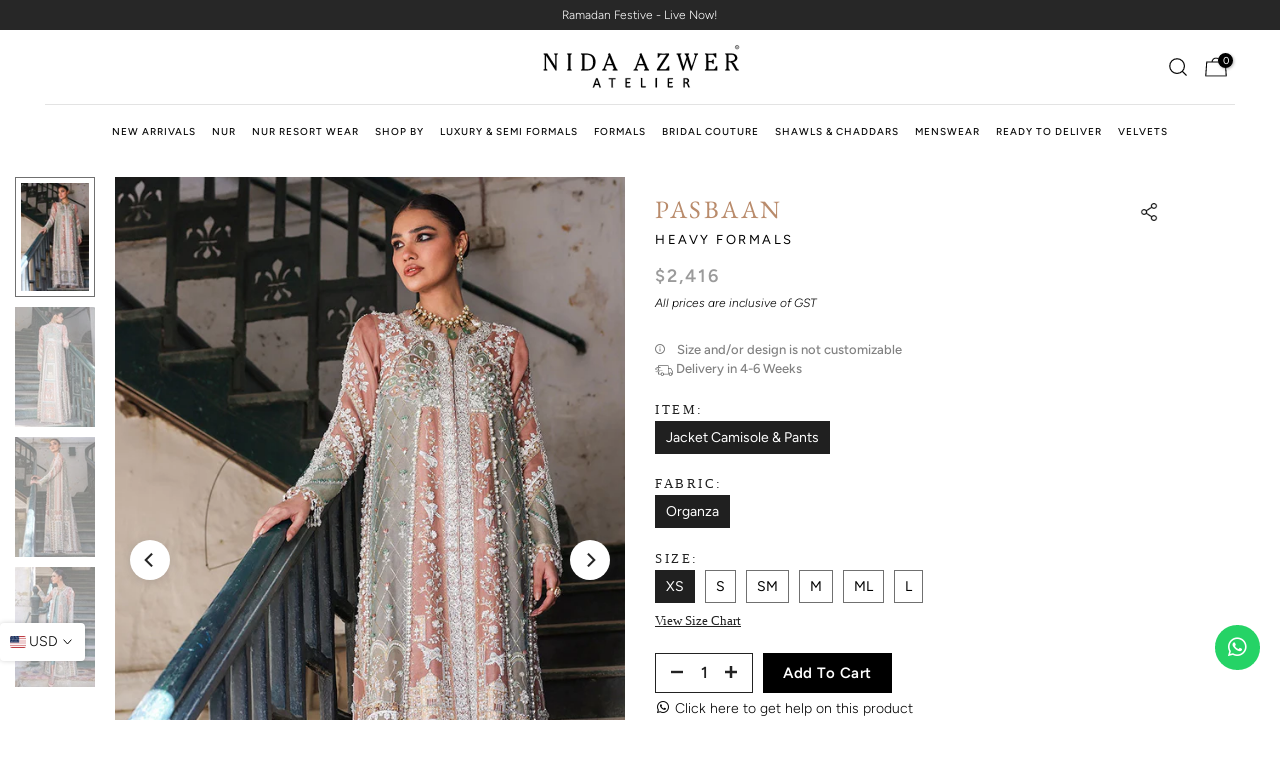

--- FILE ---
content_type: text/html; charset=utf-8
request_url: https://nidaazwer.com/products/pasbaan?_pos=1&_sid=8e941f76e&_ss=r
body_size: 44721
content:
<!doctype html><html class="t4sp-theme t4s-wrapper__custom rtl_false swatch_color_style_2 pr_border_style_1 pr_img_effect_2 enable_eff_img1_true badge_shape_2 css_for_wis_app_true shadow_round_img_false t4s-header__bottom is-remove-unavai-2 t4_compare_false t4s-cart-count-0 t4s-pr-ellipsis-true
 no-js" lang="en">
  <head>
<script type="text/javascript">
  document.documentElement.style.visibility = 'hidden';

  (function() {
    const localesToRemove = ['en-ae', 'en-gb'];
    const { origin, pathname, search, hash } = window.location;

    function removeLocales(path) {
      localesToRemove.forEach(locale => {
        const localePattern = new RegExp(`/${locale}`, 'gi');
        path = path.replace(localePattern, '');
      });
      return path;
    }

    // Check if the URL contains any of the locales
    const shouldProcess = localesToRemove.some(locale => pathname.toLowerCase().includes(`/${locale}`));

    if (shouldProcess) {
      const cleanedPath = removeLocales(pathname);
      const cleanedUrl = `${origin}${cleanedPath}${search}${hash}`;

      // Attempt to fetch the cleaned URL
      fetch(cleanedUrl, { method: 'HEAD' })
        .then(response => {
          if (response.ok) {
            window.location.replace(cleanedUrl);
          } else {
            window.location.replace('https://nidaazwer.com/');
          }
        })
        .catch(() => {
          window.location.replace('https://nidaazwer.com/');
        });
    } else {
      // Show the page if no redirection is needed
      document.documentElement.style.visibility = 'visible';
    }
  })();
</script>




    <meta charset="utf-8">
    <meta http-equiv="X-UA-Compatible" content="IE=edge">
    <meta name="viewport" content="width=device-width, initial-scale=1, height=device-height, minimum-scale=1.0, maximum-scale=1.0">
    <meta name="theme-color" content="#fff">
    <link rel="canonical" href="https://nidaazwer.com/products/pasbaan">
    <link rel="preconnect" href="https://cdn.shopify.com" crossorigin><link rel="shortcut icon" type="image/png" href="//nidaazwer.com/cdn/shop/files/fav_32x_9a368d85-647d-4446-98a4-d13197b960c9.png?v=1720072304&width=32"><link rel="apple-touch-icon-precomposed" type="image/png" sizes="152x152" href="//nidaazwer.com/cdn/shop/files/fav_32x_9a368d85-647d-4446-98a4-d13197b960c9.png?v=1720072304&width=152"><link rel="preconnect" href="https://fonts.shopifycdn.com" crossorigin><title>Pasbaan &ndash; Nida Azwer Atelier</title>
    <meta name="description" content="An appliqued organza long jacket of mint greens and pastel pinks with fun floral embroidery techniques and crystal details, enhanced with laser-cut leather borders and silver cut stones."><meta name="keywords" content="Pasbaan, Nida Azwer Atelier, nidaazwer.com"/><meta name="author" content="SIAR">

<meta property="og:site_name" content="Nida Azwer Atelier">
<meta property="og:url" content="https://nidaazwer.com/products/pasbaan">
<meta property="og:title" content="Pasbaan">
<meta property="og:type" content="product">
<meta property="og:description" content="An appliqued organza long jacket of mint greens and pastel pinks with fun floral embroidery techniques and crystal details, enhanced with laser-cut leather borders and silver cut stones."><meta property="og:image" content="http://nidaazwer.com/cdn/shop/files/Product-7--2.jpg?v=1713781238">
  <meta property="og:image:secure_url" content="https://nidaazwer.com/cdn/shop/files/Product-7--2.jpg?v=1713781238">
  <meta property="og:image:width" content="853">
  <meta property="og:image:height" content="1280"><meta property="og:price:amount" content="2,416">
  <meta property="og:price:currency" content="USD"><meta name="twitter:card" content="summary_large_image">
<meta name="twitter:title" content="Pasbaan">
<meta name="twitter:description" content="An appliqued organza long jacket of mint greens and pastel pinks with fun floral embroidery techniques and crystal details, enhanced with laser-cut leather borders and silver cut stones."><script src="//nidaazwer.com/cdn/shop/t/69/assets/lazysizes.min.js?v=19113999703148210021768908366" async="async"></script>
    <script src="//nidaazwer.com/cdn/shop/t/69/assets/global.min.js?v=101170660071053244031768908366" defer="defer"></script>
    <script src="https://cdnjs.cloudflare.com/ajax/libs/jquery/3.6.4/jquery.js" integrity="sha512-6DC1eE3AWg1bgitkoaRM1lhY98PxbMIbhgYCGV107aZlyzzvaWCW1nJW2vDuYQm06hXrW0As6OGKcIaAVWnHJw==" crossorigin="anonymous" referrerpolicy="no-referrer"></script>
    <script>window.performance && window.performance.mark && window.performance.mark('shopify.content_for_header.start');</script><meta id="shopify-digital-wallet" name="shopify-digital-wallet" content="/63261016293/digital_wallets/dialog">
<link rel="alternate" type="application/json+oembed" href="https://nidaazwer.com/products/pasbaan.oembed">
<script async="async" src="/checkouts/internal/preloads.js?locale=en-US"></script>
<script id="shopify-features" type="application/json">{"accessToken":"bfe94cc1444276c5df70f0a79ee17cca","betas":["rich-media-storefront-analytics"],"domain":"nidaazwer.com","predictiveSearch":true,"shopId":63261016293,"locale":"en"}</script>
<script>var Shopify = Shopify || {};
Shopify.shop = "nida-intl.myshopify.com";
Shopify.locale = "en";
Shopify.currency = {"active":"USD","rate":"1.0"};
Shopify.country = "US";
Shopify.theme = {"name":"NUR Ramadan Festive Edit | 20 Jan | INT","id":157440835813,"schema_name":"Kalles","schema_version":"4.2.3","theme_store_id":null,"role":"main"};
Shopify.theme.handle = "null";
Shopify.theme.style = {"id":null,"handle":null};
Shopify.cdnHost = "nidaazwer.com/cdn";
Shopify.routes = Shopify.routes || {};
Shopify.routes.root = "/";</script>
<script type="module">!function(o){(o.Shopify=o.Shopify||{}).modules=!0}(window);</script>
<script>!function(o){function n(){var o=[];function n(){o.push(Array.prototype.slice.apply(arguments))}return n.q=o,n}var t=o.Shopify=o.Shopify||{};t.loadFeatures=n(),t.autoloadFeatures=n()}(window);</script>
<script id="shop-js-analytics" type="application/json">{"pageType":"product"}</script>
<script defer="defer" async type="module" src="//nidaazwer.com/cdn/shopifycloud/shop-js/modules/v2/client.init-shop-cart-sync_BN7fPSNr.en.esm.js"></script>
<script defer="defer" async type="module" src="//nidaazwer.com/cdn/shopifycloud/shop-js/modules/v2/chunk.common_Cbph3Kss.esm.js"></script>
<script defer="defer" async type="module" src="//nidaazwer.com/cdn/shopifycloud/shop-js/modules/v2/chunk.modal_DKumMAJ1.esm.js"></script>
<script type="module">
  await import("//nidaazwer.com/cdn/shopifycloud/shop-js/modules/v2/client.init-shop-cart-sync_BN7fPSNr.en.esm.js");
await import("//nidaazwer.com/cdn/shopifycloud/shop-js/modules/v2/chunk.common_Cbph3Kss.esm.js");
await import("//nidaazwer.com/cdn/shopifycloud/shop-js/modules/v2/chunk.modal_DKumMAJ1.esm.js");

  window.Shopify.SignInWithShop?.initShopCartSync?.({"fedCMEnabled":true,"windoidEnabled":true});

</script>
<script>(function() {
  var isLoaded = false;
  function asyncLoad() {
    if (isLoaded) return;
    isLoaded = true;
    var urls = ["https:\/\/app.kiwisizing.com\/web\/js\/dist\/kiwiSizing\/plugin\/SizingPlugin.prod.js?v=331\u0026shop=nida-intl.myshopify.com"];
    for (var i = 0; i < urls.length; i++) {
      var s = document.createElement('script');
      s.type = 'text/javascript';
      s.async = true;
      s.src = urls[i];
      var x = document.getElementsByTagName('script')[0];
      x.parentNode.insertBefore(s, x);
    }
  };
  if(window.attachEvent) {
    window.attachEvent('onload', asyncLoad);
  } else {
    window.addEventListener('load', asyncLoad, false);
  }
})();</script>
<script id="__st">var __st={"a":63261016293,"offset":18000,"reqid":"180ef7d4-b907-4252-ab03-49c21a55964d-1769914989","pageurl":"nidaazwer.com\/products\/pasbaan?_pos=1\u0026_sid=8e941f76e\u0026_ss=r","u":"6da9d0ebc05d","p":"product","rtyp":"product","rid":8537616416997};</script>
<script>window.ShopifyPaypalV4VisibilityTracking = true;</script>
<script id="captcha-bootstrap">!function(){'use strict';const t='contact',e='account',n='new_comment',o=[[t,t],['blogs',n],['comments',n],[t,'customer']],c=[[e,'customer_login'],[e,'guest_login'],[e,'recover_customer_password'],[e,'create_customer']],r=t=>t.map((([t,e])=>`form[action*='/${t}']:not([data-nocaptcha='true']) input[name='form_type'][value='${e}']`)).join(','),a=t=>()=>t?[...document.querySelectorAll(t)].map((t=>t.form)):[];function s(){const t=[...o],e=r(t);return a(e)}const i='password',u='form_key',d=['recaptcha-v3-token','g-recaptcha-response','h-captcha-response',i],f=()=>{try{return window.sessionStorage}catch{return}},m='__shopify_v',_=t=>t.elements[u];function p(t,e,n=!1){try{const o=window.sessionStorage,c=JSON.parse(o.getItem(e)),{data:r}=function(t){const{data:e,action:n}=t;return t[m]||n?{data:e,action:n}:{data:t,action:n}}(c);for(const[e,n]of Object.entries(r))t.elements[e]&&(t.elements[e].value=n);n&&o.removeItem(e)}catch(o){console.error('form repopulation failed',{error:o})}}const l='form_type',E='cptcha';function T(t){t.dataset[E]=!0}const w=window,h=w.document,L='Shopify',v='ce_forms',y='captcha';let A=!1;((t,e)=>{const n=(g='f06e6c50-85a8-45c8-87d0-21a2b65856fe',I='https://cdn.shopify.com/shopifycloud/storefront-forms-hcaptcha/ce_storefront_forms_captcha_hcaptcha.v1.5.2.iife.js',D={infoText:'Protected by hCaptcha',privacyText:'Privacy',termsText:'Terms'},(t,e,n)=>{const o=w[L][v],c=o.bindForm;if(c)return c(t,g,e,D).then(n);var r;o.q.push([[t,g,e,D],n]),r=I,A||(h.body.append(Object.assign(h.createElement('script'),{id:'captcha-provider',async:!0,src:r})),A=!0)});var g,I,D;w[L]=w[L]||{},w[L][v]=w[L][v]||{},w[L][v].q=[],w[L][y]=w[L][y]||{},w[L][y].protect=function(t,e){n(t,void 0,e),T(t)},Object.freeze(w[L][y]),function(t,e,n,w,h,L){const[v,y,A,g]=function(t,e,n){const i=e?o:[],u=t?c:[],d=[...i,...u],f=r(d),m=r(i),_=r(d.filter((([t,e])=>n.includes(e))));return[a(f),a(m),a(_),s()]}(w,h,L),I=t=>{const e=t.target;return e instanceof HTMLFormElement?e:e&&e.form},D=t=>v().includes(t);t.addEventListener('submit',(t=>{const e=I(t);if(!e)return;const n=D(e)&&!e.dataset.hcaptchaBound&&!e.dataset.recaptchaBound,o=_(e),c=g().includes(e)&&(!o||!o.value);(n||c)&&t.preventDefault(),c&&!n&&(function(t){try{if(!f())return;!function(t){const e=f();if(!e)return;const n=_(t);if(!n)return;const o=n.value;o&&e.removeItem(o)}(t);const e=Array.from(Array(32),(()=>Math.random().toString(36)[2])).join('');!function(t,e){_(t)||t.append(Object.assign(document.createElement('input'),{type:'hidden',name:u})),t.elements[u].value=e}(t,e),function(t,e){const n=f();if(!n)return;const o=[...t.querySelectorAll(`input[type='${i}']`)].map((({name:t})=>t)),c=[...d,...o],r={};for(const[a,s]of new FormData(t).entries())c.includes(a)||(r[a]=s);n.setItem(e,JSON.stringify({[m]:1,action:t.action,data:r}))}(t,e)}catch(e){console.error('failed to persist form',e)}}(e),e.submit())}));const S=(t,e)=>{t&&!t.dataset[E]&&(n(t,e.some((e=>e===t))),T(t))};for(const o of['focusin','change'])t.addEventListener(o,(t=>{const e=I(t);D(e)&&S(e,y())}));const B=e.get('form_key'),M=e.get(l),P=B&&M;t.addEventListener('DOMContentLoaded',(()=>{const t=y();if(P)for(const e of t)e.elements[l].value===M&&p(e,B);[...new Set([...A(),...v().filter((t=>'true'===t.dataset.shopifyCaptcha))])].forEach((e=>S(e,t)))}))}(h,new URLSearchParams(w.location.search),n,t,e,['guest_login'])})(!0,!0)}();</script>
<script integrity="sha256-4kQ18oKyAcykRKYeNunJcIwy7WH5gtpwJnB7kiuLZ1E=" data-source-attribution="shopify.loadfeatures" defer="defer" src="//nidaazwer.com/cdn/shopifycloud/storefront/assets/storefront/load_feature-a0a9edcb.js" crossorigin="anonymous"></script>
<script data-source-attribution="shopify.dynamic_checkout.dynamic.init">var Shopify=Shopify||{};Shopify.PaymentButton=Shopify.PaymentButton||{isStorefrontPortableWallets:!0,init:function(){window.Shopify.PaymentButton.init=function(){};var t=document.createElement("script");t.src="https://nidaazwer.com/cdn/shopifycloud/portable-wallets/latest/portable-wallets.en.js",t.type="module",document.head.appendChild(t)}};
</script>
<script data-source-attribution="shopify.dynamic_checkout.buyer_consent">
  function portableWalletsHideBuyerConsent(e){var t=document.getElementById("shopify-buyer-consent"),n=document.getElementById("shopify-subscription-policy-button");t&&n&&(t.classList.add("hidden"),t.setAttribute("aria-hidden","true"),n.removeEventListener("click",e))}function portableWalletsShowBuyerConsent(e){var t=document.getElementById("shopify-buyer-consent"),n=document.getElementById("shopify-subscription-policy-button");t&&n&&(t.classList.remove("hidden"),t.removeAttribute("aria-hidden"),n.addEventListener("click",e))}window.Shopify?.PaymentButton&&(window.Shopify.PaymentButton.hideBuyerConsent=portableWalletsHideBuyerConsent,window.Shopify.PaymentButton.showBuyerConsent=portableWalletsShowBuyerConsent);
</script>
<script data-source-attribution="shopify.dynamic_checkout.cart.bootstrap">document.addEventListener("DOMContentLoaded",(function(){function t(){return document.querySelector("shopify-accelerated-checkout-cart, shopify-accelerated-checkout")}if(t())Shopify.PaymentButton.init();else{new MutationObserver((function(e,n){t()&&(Shopify.PaymentButton.init(),n.disconnect())})).observe(document.body,{childList:!0,subtree:!0})}}));
</script>

<script>window.performance && window.performance.mark && window.performance.mark('shopify.content_for_header.end');</script>
<link rel="preload" as="font" href="//nidaazwer.com/cdn/fonts/figtree/figtree_n4.3c0838aba1701047e60be6a99a1b0a40ce9b8419.woff2" type="font/woff2" crossorigin><link rel="preload" as="font" href="//nidaazwer.com/cdn/fonts/figtree/figtree_n4.3c0838aba1701047e60be6a99a1b0a40ce9b8419.woff2" type="font/woff2" crossorigin><link rel="preload" as="font" href="//nidaazwer.com/cdn/fonts/figtree/figtree_n4.3c0838aba1701047e60be6a99a1b0a40ce9b8419.woff2" type="font/woff2" crossorigin><link href="//nidaazwer.com/cdn/shop/t/69/assets/base.css?v=94495864996943806071768908366" rel="stylesheet" type="text/css" media="all" /><style data-shopify>@font-face {
  font-family: Figtree;
  font-weight: 300;
  font-style: normal;
  font-display: swap;
  src: url("//nidaazwer.com/cdn/fonts/figtree/figtree_n3.e4cc0323f8b9feb279bf6ced9d868d88ce80289f.woff2") format("woff2"),
       url("//nidaazwer.com/cdn/fonts/figtree/figtree_n3.db79ac3fb83d054d99bd79fccf8e8782b5cf449e.woff") format("woff");
}
@font-face {
  font-family: Figtree;
  font-weight: 300;
  font-style: italic;
  font-display: swap;
  src: url("//nidaazwer.com/cdn/fonts/figtree/figtree_i3.914abbe7a583759f0a18bf02652c9ee1f4bb1c6d.woff2") format("woff2"),
       url("//nidaazwer.com/cdn/fonts/figtree/figtree_i3.3d7354f07ddb3c61082efcb69896c65d6c00d9fa.woff") format("woff");
}
@font-face {
  font-family: Figtree;
  font-weight: 400;
  font-style: normal;
  font-display: swap;
  src: url("//nidaazwer.com/cdn/fonts/figtree/figtree_n4.3c0838aba1701047e60be6a99a1b0a40ce9b8419.woff2") format("woff2"),
       url("//nidaazwer.com/cdn/fonts/figtree/figtree_n4.c0575d1db21fc3821f17fd6617d3dee552312137.woff") format("woff");
}
@font-face {
  font-family: Figtree;
  font-weight: 400;
  font-style: italic;
  font-display: swap;
  src: url("//nidaazwer.com/cdn/fonts/figtree/figtree_i4.89f7a4275c064845c304a4cf8a4a586060656db2.woff2") format("woff2"),
       url("//nidaazwer.com/cdn/fonts/figtree/figtree_i4.6f955aaaafc55a22ffc1f32ecf3756859a5ad3e2.woff") format("woff");
}
@font-face {
  font-family: Figtree;
  font-weight: 500;
  font-style: normal;
  font-display: swap;
  src: url("//nidaazwer.com/cdn/fonts/figtree/figtree_n5.3b6b7df38aa5986536945796e1f947445832047c.woff2") format("woff2"),
       url("//nidaazwer.com/cdn/fonts/figtree/figtree_n5.f26bf6dcae278b0ed902605f6605fa3338e81dab.woff") format("woff");
}
@font-face {
  font-family: Figtree;
  font-weight: 500;
  font-style: italic;
  font-display: swap;
  src: url("//nidaazwer.com/cdn/fonts/figtree/figtree_i5.969396f679a62854cf82dbf67acc5721e41351f0.woff2") format("woff2"),
       url("//nidaazwer.com/cdn/fonts/figtree/figtree_i5.93bc1cad6c73ca9815f9777c49176dfc9d2890dd.woff") format("woff");
}
@font-face {
  font-family: Figtree;
  font-weight: 600;
  font-style: normal;
  font-display: swap;
  src: url("//nidaazwer.com/cdn/fonts/figtree/figtree_n6.9d1ea52bb49a0a86cfd1b0383d00f83d3fcc14de.woff2") format("woff2"),
       url("//nidaazwer.com/cdn/fonts/figtree/figtree_n6.f0fcdea525a0e47b2ae4ab645832a8e8a96d31d3.woff") format("woff");
}
@font-face {
  font-family: Figtree;
  font-weight: 600;
  font-style: italic;
  font-display: swap;
  src: url("//nidaazwer.com/cdn/fonts/figtree/figtree_i6.702baae75738b446cfbed6ac0d60cab7b21e61ba.woff2") format("woff2"),
       url("//nidaazwer.com/cdn/fonts/figtree/figtree_i6.6b8dc40d16c9905d29525156e284509f871ce8f9.woff") format("woff");
}
@font-face {
  font-family: Figtree;
  font-weight: 700;
  font-style: normal;
  font-display: swap;
  src: url("//nidaazwer.com/cdn/fonts/figtree/figtree_n7.2fd9bfe01586148e644724096c9d75e8c7a90e55.woff2") format("woff2"),
       url("//nidaazwer.com/cdn/fonts/figtree/figtree_n7.ea05de92d862f9594794ab281c4c3a67501ef5fc.woff") format("woff");
}
@font-face {
  font-family: Figtree;
  font-weight: 700;
  font-style: italic;
  font-display: swap;
  src: url("//nidaazwer.com/cdn/fonts/figtree/figtree_i7.06add7096a6f2ab742e09ec7e498115904eda1fe.woff2") format("woff2"),
       url("//nidaazwer.com/cdn/fonts/figtree/figtree_i7.ee584b5fcaccdbb5518c0228158941f8df81b101.woff") format("woff");
}
@font-face {
  font-family: Figtree;
  font-weight: 800;
  font-style: normal;
  font-display: swap;
  src: url("//nidaazwer.com/cdn/fonts/figtree/figtree_n8.9ff6d071825a72d8671959a058f3e57a9f1ff61f.woff2") format("woff2"),
       url("//nidaazwer.com/cdn/fonts/figtree/figtree_n8.717cfbca15cfe9904984ba933599ab134f457561.woff") format("woff");
}
@font-face {
  font-family: Figtree;
  font-weight: 800;
  font-style: italic;
  font-display: swap;
  src: url("//nidaazwer.com/cdn/fonts/figtree/figtree_i8.02c752aa45f8bfed6242103af0fc34886d746eb5.woff2") format("woff2"),
       url("//nidaazwer.com/cdn/fonts/figtree/figtree_i8.f1742e2cfd8cc8b67d71cdb4f81b9a94bc054d9a.woff") format("woff");
}
@font-face {
  font-family: Figtree;
  font-weight: 900;
  font-style: normal;
  font-display: swap;
  src: url("//nidaazwer.com/cdn/fonts/figtree/figtree_n9.c9185a1dab0680c9bce2d373c6fc665d10b5e421.woff2") format("woff2"),
       url("//nidaazwer.com/cdn/fonts/figtree/figtree_n9.60f18207a47942453faf8770b2e7e8f4757b2493.woff") format("woff");
}
@font-face {
  font-family: Figtree;
  font-weight: 900;
  font-style: italic;
  font-display: swap;
  src: url("//nidaazwer.com/cdn/fonts/figtree/figtree_i9.52cfd46a18002d3eb2c8e0abf4e3a200bcdcadf0.woff2") format("woff2"),
       url("//nidaazwer.com/cdn/fonts/figtree/figtree_i9.771e47ee6227db726e79da4a30fbe8788fe0e115.woff") format("woff");
}
@font-face {
  font-family: "EB Garamond";
  font-weight: 400;
  font-style: normal;
  font-display: swap;
  src: url("//nidaazwer.com/cdn/fonts/ebgaramond/ebgaramond_n4.f03b4ad40330b0ec2af5bb96f169ce0df8a12bc0.woff2") format("woff2"),
       url("//nidaazwer.com/cdn/fonts/ebgaramond/ebgaramond_n4.73939a8b7fe7c6b6b560b459d64db062f2ba1a29.woff") format("woff");
}
@font-face {
  font-family: "EB Garamond";
  font-weight: 400;
  font-style: italic;
  font-display: swap;
  src: url("//nidaazwer.com/cdn/fonts/ebgaramond/ebgaramond_i4.8a8d350a4bec29823a3db2f6d6a96a056d2e3223.woff2") format("woff2"),
       url("//nidaazwer.com/cdn/fonts/ebgaramond/ebgaramond_i4.ac4f3f00b446eda80de7b499ddd9e019a66ddfe2.woff") format("woff");
}
@font-face {
  font-family: "EB Garamond";
  font-weight: 500;
  font-style: normal;
  font-display: swap;
  src: url("//nidaazwer.com/cdn/fonts/ebgaramond/ebgaramond_n5.3e25a5488beb55ca397c46b6a35ec00e32bd7588.woff2") format("woff2"),
       url("//nidaazwer.com/cdn/fonts/ebgaramond/ebgaramond_n5.abced48e0ce998fe3fda80b5d5329505f19714c6.woff") format("woff");
}
@font-face {
  font-family: "EB Garamond";
  font-weight: 500;
  font-style: italic;
  font-display: swap;
  src: url("//nidaazwer.com/cdn/fonts/ebgaramond/ebgaramond_i5.c99dbefead6601bbb97c5ad07af7a5ef2bbcffcc.woff2") format("woff2"),
       url("//nidaazwer.com/cdn/fonts/ebgaramond/ebgaramond_i5.6c28a662f37beb95ac86ad431ce017603eb19a3a.woff") format("woff");
}
@font-face {
  font-family: "EB Garamond";
  font-weight: 600;
  font-style: normal;
  font-display: swap;
  src: url("//nidaazwer.com/cdn/fonts/ebgaramond/ebgaramond_n6.9fbba68e5aeeda69cf315a9bd4516ff6325d7e2d.woff2") format("woff2"),
       url("//nidaazwer.com/cdn/fonts/ebgaramond/ebgaramond_n6.f6cdb210b4d532f781a8385fdcef2e74c795072f.woff") format("woff");
}
@font-face {
  font-family: "EB Garamond";
  font-weight: 600;
  font-style: italic;
  font-display: swap;
  src: url("//nidaazwer.com/cdn/fonts/ebgaramond/ebgaramond_i6.27c8db0faeb72f21ee8374eca2e36f39d29aeb62.woff2") format("woff2"),
       url("//nidaazwer.com/cdn/fonts/ebgaramond/ebgaramond_i6.cf00b66af0e68d9f084cefafdffdbdf60c2b776b.woff") format("woff");
}
@font-face {
  font-family: "EB Garamond";
  font-weight: 700;
  font-style: normal;
  font-display: swap;
  src: url("//nidaazwer.com/cdn/fonts/ebgaramond/ebgaramond_n7.d08d282a03b4a9cde493a0a5c170eb41fd0a48a6.woff2") format("woff2"),
       url("//nidaazwer.com/cdn/fonts/ebgaramond/ebgaramond_n7.7c8306185882f01a9ed6edf77ce46bbf9dd53b41.woff") format("woff");
}
@font-face {
  font-family: "EB Garamond";
  font-weight: 700;
  font-style: italic;
  font-display: swap;
  src: url("//nidaazwer.com/cdn/fonts/ebgaramond/ebgaramond_i7.a554120900e2a1ba4ba64bd80ad36a8fd44041f5.woff2") format("woff2"),
       url("//nidaazwer.com/cdn/fonts/ebgaramond/ebgaramond_i7.7101ca1f5cf9647cc8a47fe8b7268d197f62e702.woff") format("woff");
}
@font-face {
  font-family: "EB Garamond";
  font-weight: 800;
  font-style: normal;
  font-display: swap;
  src: url("//nidaazwer.com/cdn/fonts/ebgaramond/ebgaramond_n8.5ffe99acaefd060c0967e2c420850abf50f963c0.woff2") format("woff2"),
       url("//nidaazwer.com/cdn/fonts/ebgaramond/ebgaramond_n8.21be4316bc272e8535fd058c7b38d558a5f48014.woff") format("woff");
}
@font-face {
  font-family: "EB Garamond";
  font-weight: 800;
  font-style: italic;
  font-display: swap;
  src: url("//nidaazwer.com/cdn/fonts/ebgaramond/ebgaramond_i8.9a7a8c2dfa7b83ec981c7056068e2028f5aff011.woff2") format("woff2"),
       url("//nidaazwer.com/cdn/fonts/ebgaramond/ebgaramond_i8.2abaa56f1d46063a0fbe81f1fcdf29276b6b15dd.woff") format("woff");
}
:root {
        
         /* CSS Variables */
        --wrapper-mw      : 1350px;
        --font-family-1   : Figtree, sans-serif;;
        --font-family-2   : "EB Garamond", serif;;
        --font-family-3   : Figtree, sans-serif;;
        --font-body-family   : Figtree, sans-serif;;
        --font-heading-family: "EB Garamond", serif;;
       
        
        --t4s-success-color       : #428445;
        --t4s-success-color-rgb   : 66, 132, 69;
        --t4s-warning-color       : #e0b252;
        --t4s-warning-color-rgb   : 224, 178, 82;
        --t4s-error-color         : #EB001B;
        --t4s-error-color-rgb     : 235, 0, 27;
        --t4s-light-color         : #ffffff;
        --t4s-dark-color          : #222222;
        --t4s-highlight-color     : #ec0101;
        --t4s-tooltip-background  : #383838;
        --t4s-tooltip-color       : #fff;
        --primary-sw-color        : #202020;
        --primary-sw-color-rgb    : 32, 32, 32;
        --border-sw-color         : #707070;
        --secondary-sw-color      : #000000;
        --primary-price-color     : #ec0101;
        --secondary-price-color   : #878787;
        
        --t4s-body-background     : #fff;
        --text-color              : #000000;
        --text-color-rgb          : 0, 0, 0;
        --heading-color           : #222222;
        --accent-color            : #000000;
        --accent-color-rgb        : 0, 0, 0;
        --accent-color-darken     : #000000;
        --accent-color-hover      : var(--accent-color-darken);
        --secondary-color         : #222;
        --secondary-color-rgb     : 34, 34, 34;
        --link-color              : #878787;
        --link-color-hover        : #878787;
        --border-color            : #ddd;
        --border-color-rgb        : 221, 221, 221;
        --border-primary-color    : #333;
        --button-background       : #222;
        --button-color            : #fff;
        --button-background-hover : #000000;
        --button-color-hover      : #fff;

        --sale-badge-background    : #ab0000;
        --sale-badge-color         : #fff;
        --new-badge-background     : #109533;
        --new-badge-color          : #fff;
        --preorder-badge-background: #222222;
        --preorder-badge-color     : #fff;
        --soldout-badge-background : #e1be8b;
        --soldout-badge-color      : #fff;
        --custom-badge-background  : #00A500;
        --custom-badge-color       : #fff;/* Shopify related variables */
        --payment-terms-background-color: ;
        
        --lz-background: #f5f5f5;
        --lz-img: url("//nidaazwer.com/cdn/shop/t/69/assets/t4s_loader.svg?v=176050232438472951731768908366");}

    html {
      font-size: 62.5%;
      height: 100%;
    }

    body {
      margin: 0;
      overflow-x: hidden;
      font-size:14px;
      letter-spacing: 0px;
      color: var(--text-color);
      font-family: var(--font-body-family);
      line-height: 1.5;
      font-weight: 300;
      -webkit-font-smoothing: auto;
      -moz-osx-font-smoothing: auto;
    }
    /*
    @media screen and (min-width: 750px) {
      body {
        font-size: 1.6rem;
      }
    }
    */

    h1, h2, h3, h4, h5, h6, .t4s_as_title {
      color: var(--heading-color);
      font-family: var(--font-heading-family);
      line-height: 1.4;
      font-weight: 400;
      letter-spacing: 0px;
    }
    h1 { font-size: 50px }
    h2 { font-size: 45px }
    h3 { font-size: 34px }
    h4 { font-size: 35px }
    h5 { font-size: 30px }
    h6 { font-size: 20px }
    a,.t4s_as_link {
      /* font-family: var(--font-link-family); */
      color: var(--link-color);
    }
    a:hover,.t4s_as_link:hover {
      color: var(--link-color-hover);
    }
    button,
    input,
    optgroup,
    select,
    textarea {
      border-color: var(--border-color);
    }
    .t4s_as_button,
    button,
    input[type="button"]:not(.t4s-btn),
    input[type="reset"],
    input[type="submit"]:not(.t4s-btn) {
      font-family: var(--font-button-family);
      color: var(--button-color);
      background-color: var(--button-background);
      border-color: var(--button-background);
    }
    .t4s_as_button:hover,
    button:hover,
    input[type="button"]:not(.t4s-btn):hover, 
    input[type="reset"]:hover,
    input[type="submit"]:not(.t4s-btn):hover  {
      color: var(--button-color-hover);
      background-color: var(--button-background-hover);
      border-color: var(--button-background-hover);
    }
    
    .t4s-cp,.t4s-color-accent { color : var(--accent-color) }.t4s-ct,.t4s-color-text { color : var(--text-color) }.t4s-ch,.t4ss-color-heading { color : var(--heading-color) }.t4s-csecondary { color : var(--secondary-color) }
    
    .t4s-fnt-fm-1 {
      font-family: var(--font-family-1) !important;
    }
    .t4s-fnt-fm-2 {
      font-family: var(--font-family-2) !important;
    }
    .t4s-fnt-fm-3 {
      font-family: var(--font-family-3) !important;
    }
    .t4s-cr {
        color: var(--t4s-highlight-color);
    }
    .t4s-price__sale { color: var(--primary-price-color); }.t4s-fix-overflow.t4s-row { max-width: 100vw;margin-left: auto;margin-right: auto;}.lazyloadt4s-opt {opacity: 1 !important;transition: opacity 0s, transform 1s !important;}.t4s-d-block {display: block;}.t4s-d-none {display: none;}@media (min-width: 768px) {.t4s-d-md-block {display: block;}.t4s-d-md-none {display: none; }}@media (min-width: 1025px) {.t4s-d-lg-block {display: block;}.t4s-d-lg-none {display: none; }}</style><script>
  const isBehaviorSmooth = 'scrollBehavior' in document.documentElement.style && getComputedStyle(document.documentElement).scrollBehavior === 'smooth';
  const t4sXMLHttpRequest = window.XMLHttpRequest, documentElementT4s = document.documentElement; documentElementT4s.className = documentElementT4s.className.replace('no-js', 'js');function loadImageT4s(_this) { _this.classList.add('lazyloadt4sed')};(function() { const matchMediaHoverT4s = (window.matchMedia('(-moz-touch-enabled: 1), (hover: none)')).matches; documentElementT4s.className += ((window.CSS && window.CSS.supports('(position: sticky) or (position: -webkit-sticky)')) ? ' t4sp-sticky' : ' t4sp-no-sticky'); documentElementT4s.className += matchMediaHoverT4s ? ' t4sp-no-hover' : ' t4sp-hover'; window.onpageshow = function() { if (performance.navigation.type === 2) {document.dispatchEvent(new CustomEvent('cart:refresh'))} }; if (!matchMediaHoverT4s && window.width > 1024) { document.addEventListener('mousemove', function(evt) { documentElementT4s.classList.replace('t4sp-no-hover','t4sp-hover'); document.dispatchEvent(new CustomEvent('theme:hover')); }, {once : true} ); } }());</script><script src="https://cdn.shopify.com/extensions/019bff7b-3245-7add-8604-cd05c06314d2/cartbite-77/assets/cartbite-embed.js" type="text/javascript" defer="defer"></script>
<link href="https://monorail-edge.shopifysvc.com" rel="dns-prefetch">
<script>(function(){if ("sendBeacon" in navigator && "performance" in window) {try {var session_token_from_headers = performance.getEntriesByType('navigation')[0].serverTiming.find(x => x.name == '_s').description;} catch {var session_token_from_headers = undefined;}var session_cookie_matches = document.cookie.match(/_shopify_s=([^;]*)/);var session_token_from_cookie = session_cookie_matches && session_cookie_matches.length === 2 ? session_cookie_matches[1] : "";var session_token = session_token_from_headers || session_token_from_cookie || "";function handle_abandonment_event(e) {var entries = performance.getEntries().filter(function(entry) {return /monorail-edge.shopifysvc.com/.test(entry.name);});if (!window.abandonment_tracked && entries.length === 0) {window.abandonment_tracked = true;var currentMs = Date.now();var navigation_start = performance.timing.navigationStart;var payload = {shop_id: 63261016293,url: window.location.href,navigation_start,duration: currentMs - navigation_start,session_token,page_type: "product"};window.navigator.sendBeacon("https://monorail-edge.shopifysvc.com/v1/produce", JSON.stringify({schema_id: "online_store_buyer_site_abandonment/1.1",payload: payload,metadata: {event_created_at_ms: currentMs,event_sent_at_ms: currentMs}}));}}window.addEventListener('pagehide', handle_abandonment_event);}}());</script>
<script id="web-pixels-manager-setup">(function e(e,d,r,n,o){if(void 0===o&&(o={}),!Boolean(null===(a=null===(i=window.Shopify)||void 0===i?void 0:i.analytics)||void 0===a?void 0:a.replayQueue)){var i,a;window.Shopify=window.Shopify||{};var t=window.Shopify;t.analytics=t.analytics||{};var s=t.analytics;s.replayQueue=[],s.publish=function(e,d,r){return s.replayQueue.push([e,d,r]),!0};try{self.performance.mark("wpm:start")}catch(e){}var l=function(){var e={modern:/Edge?\/(1{2}[4-9]|1[2-9]\d|[2-9]\d{2}|\d{4,})\.\d+(\.\d+|)|Firefox\/(1{2}[4-9]|1[2-9]\d|[2-9]\d{2}|\d{4,})\.\d+(\.\d+|)|Chrom(ium|e)\/(9{2}|\d{3,})\.\d+(\.\d+|)|(Maci|X1{2}).+ Version\/(15\.\d+|(1[6-9]|[2-9]\d|\d{3,})\.\d+)([,.]\d+|)( \(\w+\)|)( Mobile\/\w+|) Safari\/|Chrome.+OPR\/(9{2}|\d{3,})\.\d+\.\d+|(CPU[ +]OS|iPhone[ +]OS|CPU[ +]iPhone|CPU IPhone OS|CPU iPad OS)[ +]+(15[._]\d+|(1[6-9]|[2-9]\d|\d{3,})[._]\d+)([._]\d+|)|Android:?[ /-](13[3-9]|1[4-9]\d|[2-9]\d{2}|\d{4,})(\.\d+|)(\.\d+|)|Android.+Firefox\/(13[5-9]|1[4-9]\d|[2-9]\d{2}|\d{4,})\.\d+(\.\d+|)|Android.+Chrom(ium|e)\/(13[3-9]|1[4-9]\d|[2-9]\d{2}|\d{4,})\.\d+(\.\d+|)|SamsungBrowser\/([2-9]\d|\d{3,})\.\d+/,legacy:/Edge?\/(1[6-9]|[2-9]\d|\d{3,})\.\d+(\.\d+|)|Firefox\/(5[4-9]|[6-9]\d|\d{3,})\.\d+(\.\d+|)|Chrom(ium|e)\/(5[1-9]|[6-9]\d|\d{3,})\.\d+(\.\d+|)([\d.]+$|.*Safari\/(?![\d.]+ Edge\/[\d.]+$))|(Maci|X1{2}).+ Version\/(10\.\d+|(1[1-9]|[2-9]\d|\d{3,})\.\d+)([,.]\d+|)( \(\w+\)|)( Mobile\/\w+|) Safari\/|Chrome.+OPR\/(3[89]|[4-9]\d|\d{3,})\.\d+\.\d+|(CPU[ +]OS|iPhone[ +]OS|CPU[ +]iPhone|CPU IPhone OS|CPU iPad OS)[ +]+(10[._]\d+|(1[1-9]|[2-9]\d|\d{3,})[._]\d+)([._]\d+|)|Android:?[ /-](13[3-9]|1[4-9]\d|[2-9]\d{2}|\d{4,})(\.\d+|)(\.\d+|)|Mobile Safari.+OPR\/([89]\d|\d{3,})\.\d+\.\d+|Android.+Firefox\/(13[5-9]|1[4-9]\d|[2-9]\d{2}|\d{4,})\.\d+(\.\d+|)|Android.+Chrom(ium|e)\/(13[3-9]|1[4-9]\d|[2-9]\d{2}|\d{4,})\.\d+(\.\d+|)|Android.+(UC? ?Browser|UCWEB|U3)[ /]?(15\.([5-9]|\d{2,})|(1[6-9]|[2-9]\d|\d{3,})\.\d+)\.\d+|SamsungBrowser\/(5\.\d+|([6-9]|\d{2,})\.\d+)|Android.+MQ{2}Browser\/(14(\.(9|\d{2,})|)|(1[5-9]|[2-9]\d|\d{3,})(\.\d+|))(\.\d+|)|K[Aa][Ii]OS\/(3\.\d+|([4-9]|\d{2,})\.\d+)(\.\d+|)/},d=e.modern,r=e.legacy,n=navigator.userAgent;return n.match(d)?"modern":n.match(r)?"legacy":"unknown"}(),u="modern"===l?"modern":"legacy",c=(null!=n?n:{modern:"",legacy:""})[u],f=function(e){return[e.baseUrl,"/wpm","/b",e.hashVersion,"modern"===e.buildTarget?"m":"l",".js"].join("")}({baseUrl:d,hashVersion:r,buildTarget:u}),m=function(e){var d=e.version,r=e.bundleTarget,n=e.surface,o=e.pageUrl,i=e.monorailEndpoint;return{emit:function(e){var a=e.status,t=e.errorMsg,s=(new Date).getTime(),l=JSON.stringify({metadata:{event_sent_at_ms:s},events:[{schema_id:"web_pixels_manager_load/3.1",payload:{version:d,bundle_target:r,page_url:o,status:a,surface:n,error_msg:t},metadata:{event_created_at_ms:s}}]});if(!i)return console&&console.warn&&console.warn("[Web Pixels Manager] No Monorail endpoint provided, skipping logging."),!1;try{return self.navigator.sendBeacon.bind(self.navigator)(i,l)}catch(e){}var u=new XMLHttpRequest;try{return u.open("POST",i,!0),u.setRequestHeader("Content-Type","text/plain"),u.send(l),!0}catch(e){return console&&console.warn&&console.warn("[Web Pixels Manager] Got an unhandled error while logging to Monorail."),!1}}}}({version:r,bundleTarget:l,surface:e.surface,pageUrl:self.location.href,monorailEndpoint:e.monorailEndpoint});try{o.browserTarget=l,function(e){var d=e.src,r=e.async,n=void 0===r||r,o=e.onload,i=e.onerror,a=e.sri,t=e.scriptDataAttributes,s=void 0===t?{}:t,l=document.createElement("script"),u=document.querySelector("head"),c=document.querySelector("body");if(l.async=n,l.src=d,a&&(l.integrity=a,l.crossOrigin="anonymous"),s)for(var f in s)if(Object.prototype.hasOwnProperty.call(s,f))try{l.dataset[f]=s[f]}catch(e){}if(o&&l.addEventListener("load",o),i&&l.addEventListener("error",i),u)u.appendChild(l);else{if(!c)throw new Error("Did not find a head or body element to append the script");c.appendChild(l)}}({src:f,async:!0,onload:function(){if(!function(){var e,d;return Boolean(null===(d=null===(e=window.Shopify)||void 0===e?void 0:e.analytics)||void 0===d?void 0:d.initialized)}()){var d=window.webPixelsManager.init(e)||void 0;if(d){var r=window.Shopify.analytics;r.replayQueue.forEach((function(e){var r=e[0],n=e[1],o=e[2];d.publishCustomEvent(r,n,o)})),r.replayQueue=[],r.publish=d.publishCustomEvent,r.visitor=d.visitor,r.initialized=!0}}},onerror:function(){return m.emit({status:"failed",errorMsg:"".concat(f," has failed to load")})},sri:function(e){var d=/^sha384-[A-Za-z0-9+/=]+$/;return"string"==typeof e&&d.test(e)}(c)?c:"",scriptDataAttributes:o}),m.emit({status:"loading"})}catch(e){m.emit({status:"failed",errorMsg:(null==e?void 0:e.message)||"Unknown error"})}}})({shopId: 63261016293,storefrontBaseUrl: "https://nidaazwer.com",extensionsBaseUrl: "https://extensions.shopifycdn.com/cdn/shopifycloud/web-pixels-manager",monorailEndpoint: "https://monorail-edge.shopifysvc.com/unstable/produce_batch",surface: "storefront-renderer",enabledBetaFlags: ["2dca8a86"],webPixelsConfigList: [{"id":"1478394085","configuration":"{\"accountID\":\"XwiPLL\",\"webPixelConfig\":\"eyJlbmFibGVBZGRlZFRvQ2FydEV2ZW50cyI6IHRydWV9\"}","eventPayloadVersion":"v1","runtimeContext":"STRICT","scriptVersion":"524f6c1ee37bacdca7657a665bdca589","type":"APP","apiClientId":123074,"privacyPurposes":["ANALYTICS","MARKETING"],"dataSharingAdjustments":{"protectedCustomerApprovalScopes":["read_customer_address","read_customer_email","read_customer_name","read_customer_personal_data","read_customer_phone"]}},{"id":"554238181","configuration":"{\"accountID\":\"63261016293\"}","eventPayloadVersion":"v1","runtimeContext":"STRICT","scriptVersion":"3c72ff377e9d92ad2f15992c3c493e7f","type":"APP","apiClientId":5263155,"privacyPurposes":[],"dataSharingAdjustments":{"protectedCustomerApprovalScopes":["read_customer_address","read_customer_email","read_customer_name","read_customer_personal_data","read_customer_phone"]}},{"id":"447545573","configuration":"{\"config\":\"{\\\"pixel_id\\\":\\\"G-T99K55Q31T\\\",\\\"gtag_events\\\":[{\\\"type\\\":\\\"purchase\\\",\\\"action_label\\\":\\\"G-T99K55Q31T\\\"},{\\\"type\\\":\\\"page_view\\\",\\\"action_label\\\":\\\"G-T99K55Q31T\\\"},{\\\"type\\\":\\\"view_item\\\",\\\"action_label\\\":\\\"G-T99K55Q31T\\\"},{\\\"type\\\":\\\"search\\\",\\\"action_label\\\":\\\"G-T99K55Q31T\\\"},{\\\"type\\\":\\\"add_to_cart\\\",\\\"action_label\\\":\\\"G-T99K55Q31T\\\"},{\\\"type\\\":\\\"begin_checkout\\\",\\\"action_label\\\":\\\"G-T99K55Q31T\\\"},{\\\"type\\\":\\\"add_payment_info\\\",\\\"action_label\\\":\\\"G-T99K55Q31T\\\"}],\\\"enable_monitoring_mode\\\":false}\"}","eventPayloadVersion":"v1","runtimeContext":"OPEN","scriptVersion":"b2a88bafab3e21179ed38636efcd8a93","type":"APP","apiClientId":1780363,"privacyPurposes":[],"dataSharingAdjustments":{"protectedCustomerApprovalScopes":["read_customer_address","read_customer_email","read_customer_name","read_customer_personal_data","read_customer_phone"]}},{"id":"243466469","configuration":"{\"pixel_id\":\"844721559678516\",\"pixel_type\":\"facebook_pixel\",\"metaapp_system_user_token\":\"-\"}","eventPayloadVersion":"v1","runtimeContext":"OPEN","scriptVersion":"ca16bc87fe92b6042fbaa3acc2fbdaa6","type":"APP","apiClientId":2329312,"privacyPurposes":["ANALYTICS","MARKETING","SALE_OF_DATA"],"dataSharingAdjustments":{"protectedCustomerApprovalScopes":["read_customer_address","read_customer_email","read_customer_name","read_customer_personal_data","read_customer_phone"]}},{"id":"shopify-app-pixel","configuration":"{}","eventPayloadVersion":"v1","runtimeContext":"STRICT","scriptVersion":"0450","apiClientId":"shopify-pixel","type":"APP","privacyPurposes":["ANALYTICS","MARKETING"]},{"id":"shopify-custom-pixel","eventPayloadVersion":"v1","runtimeContext":"LAX","scriptVersion":"0450","apiClientId":"shopify-pixel","type":"CUSTOM","privacyPurposes":["ANALYTICS","MARKETING"]}],isMerchantRequest: false,initData: {"shop":{"name":"Nida Azwer Atelier","paymentSettings":{"currencyCode":"USD"},"myshopifyDomain":"nida-intl.myshopify.com","countryCode":"PK","storefrontUrl":"https:\/\/nidaazwer.com"},"customer":null,"cart":null,"checkout":null,"productVariants":[{"price":{"amount":2416.0,"currencyCode":"USD"},"product":{"title":"Pasbaan","vendor":"Jaipur Collection","id":"8537616416997","untranslatedTitle":"Pasbaan","url":"\/products\/pasbaan","type":"Heavy Formals"},"id":"47916266586341","image":{"src":"\/\/nidaazwer.com\/cdn\/shop\/files\/Product-7--2.jpg?v=1713781238"},"sku":"KD-0121-LPT-J-P-C-46-SAGE-XS","title":"Jacket Camisole \u0026 Pants \/ XS \/ Organza","untranslatedTitle":"Jacket Camisole \u0026 Pants \/ XS \/ Organza"},{"price":{"amount":2416.0,"currencyCode":"USD"},"product":{"title":"Pasbaan","vendor":"Jaipur Collection","id":"8537616416997","untranslatedTitle":"Pasbaan","url":"\/products\/pasbaan","type":"Heavy Formals"},"id":"47916266619109","image":{"src":"\/\/nidaazwer.com\/cdn\/shop\/files\/Product-7--2.jpg?v=1713781238"},"sku":"KD-0121-LPT-J-P-C-46-SAGE-S","title":"Jacket Camisole \u0026 Pants \/ S \/ Organza","untranslatedTitle":"Jacket Camisole \u0026 Pants \/ S \/ Organza"},{"price":{"amount":2416.0,"currencyCode":"USD"},"product":{"title":"Pasbaan","vendor":"Jaipur Collection","id":"8537616416997","untranslatedTitle":"Pasbaan","url":"\/products\/pasbaan","type":"Heavy Formals"},"id":"47916266651877","image":{"src":"\/\/nidaazwer.com\/cdn\/shop\/files\/Product-7--2.jpg?v=1713781238"},"sku":"KD-0121-LPT-J-P-C-46-SAGE-SM","title":"Jacket Camisole \u0026 Pants \/ SM \/ Organza","untranslatedTitle":"Jacket Camisole \u0026 Pants \/ SM \/ Organza"},{"price":{"amount":2416.0,"currencyCode":"USD"},"product":{"title":"Pasbaan","vendor":"Jaipur Collection","id":"8537616416997","untranslatedTitle":"Pasbaan","url":"\/products\/pasbaan","type":"Heavy Formals"},"id":"47916266684645","image":{"src":"\/\/nidaazwer.com\/cdn\/shop\/files\/Product-7--2.jpg?v=1713781238"},"sku":"KD-0121-LPT-J-P-C-46-SAGE-M","title":"Jacket Camisole \u0026 Pants \/ M \/ Organza","untranslatedTitle":"Jacket Camisole \u0026 Pants \/ M \/ Organza"},{"price":{"amount":2416.0,"currencyCode":"USD"},"product":{"title":"Pasbaan","vendor":"Jaipur Collection","id":"8537616416997","untranslatedTitle":"Pasbaan","url":"\/products\/pasbaan","type":"Heavy Formals"},"id":"47916266717413","image":{"src":"\/\/nidaazwer.com\/cdn\/shop\/files\/Product-7--2.jpg?v=1713781238"},"sku":"KD-0121-LPT-J-P-C-46-SAGE-ML","title":"Jacket Camisole \u0026 Pants \/ ML \/ Organza","untranslatedTitle":"Jacket Camisole \u0026 Pants \/ ML \/ Organza"},{"price":{"amount":2416.0,"currencyCode":"USD"},"product":{"title":"Pasbaan","vendor":"Jaipur Collection","id":"8537616416997","untranslatedTitle":"Pasbaan","url":"\/products\/pasbaan","type":"Heavy Formals"},"id":"47916266750181","image":{"src":"\/\/nidaazwer.com\/cdn\/shop\/files\/Product-7--2.jpg?v=1713781238"},"sku":"KD-0121-LPT-J-P-C-46-SAGE-L","title":"Jacket Camisole \u0026 Pants \/ L \/ Organza","untranslatedTitle":"Jacket Camisole \u0026 Pants \/ L \/ Organza"}],"purchasingCompany":null},},"https://nidaazwer.com/cdn","1d2a099fw23dfb22ep557258f5m7a2edbae",{"modern":"","legacy":""},{"shopId":"63261016293","storefrontBaseUrl":"https:\/\/nidaazwer.com","extensionBaseUrl":"https:\/\/extensions.shopifycdn.com\/cdn\/shopifycloud\/web-pixels-manager","surface":"storefront-renderer","enabledBetaFlags":"[\"2dca8a86\"]","isMerchantRequest":"false","hashVersion":"1d2a099fw23dfb22ep557258f5m7a2edbae","publish":"custom","events":"[[\"page_viewed\",{}],[\"product_viewed\",{\"productVariant\":{\"price\":{\"amount\":2416.0,\"currencyCode\":\"USD\"},\"product\":{\"title\":\"Pasbaan\",\"vendor\":\"Jaipur Collection\",\"id\":\"8537616416997\",\"untranslatedTitle\":\"Pasbaan\",\"url\":\"\/products\/pasbaan\",\"type\":\"Heavy Formals\"},\"id\":\"47916266586341\",\"image\":{\"src\":\"\/\/nidaazwer.com\/cdn\/shop\/files\/Product-7--2.jpg?v=1713781238\"},\"sku\":\"KD-0121-LPT-J-P-C-46-SAGE-XS\",\"title\":\"Jacket Camisole \u0026 Pants \/ XS \/ Organza\",\"untranslatedTitle\":\"Jacket Camisole \u0026 Pants \/ XS \/ Organza\"}}]]"});</script><script>
  window.ShopifyAnalytics = window.ShopifyAnalytics || {};
  window.ShopifyAnalytics.meta = window.ShopifyAnalytics.meta || {};
  window.ShopifyAnalytics.meta.currency = 'USD';
  var meta = {"product":{"id":8537616416997,"gid":"gid:\/\/shopify\/Product\/8537616416997","vendor":"Jaipur Collection","type":"Heavy Formals","handle":"pasbaan","variants":[{"id":47916266586341,"price":241600,"name":"Pasbaan - Jacket Camisole \u0026 Pants \/ XS \/ Organza","public_title":"Jacket Camisole \u0026 Pants \/ XS \/ Organza","sku":"KD-0121-LPT-J-P-C-46-SAGE-XS"},{"id":47916266619109,"price":241600,"name":"Pasbaan - Jacket Camisole \u0026 Pants \/ S \/ Organza","public_title":"Jacket Camisole \u0026 Pants \/ S \/ Organza","sku":"KD-0121-LPT-J-P-C-46-SAGE-S"},{"id":47916266651877,"price":241600,"name":"Pasbaan - Jacket Camisole \u0026 Pants \/ SM \/ Organza","public_title":"Jacket Camisole \u0026 Pants \/ SM \/ Organza","sku":"KD-0121-LPT-J-P-C-46-SAGE-SM"},{"id":47916266684645,"price":241600,"name":"Pasbaan - Jacket Camisole \u0026 Pants \/ M \/ Organza","public_title":"Jacket Camisole \u0026 Pants \/ M \/ Organza","sku":"KD-0121-LPT-J-P-C-46-SAGE-M"},{"id":47916266717413,"price":241600,"name":"Pasbaan - Jacket Camisole \u0026 Pants \/ ML \/ Organza","public_title":"Jacket Camisole \u0026 Pants \/ ML \/ Organza","sku":"KD-0121-LPT-J-P-C-46-SAGE-ML"},{"id":47916266750181,"price":241600,"name":"Pasbaan - Jacket Camisole \u0026 Pants \/ L \/ Organza","public_title":"Jacket Camisole \u0026 Pants \/ L \/ Organza","sku":"KD-0121-LPT-J-P-C-46-SAGE-L"}],"remote":false},"page":{"pageType":"product","resourceType":"product","resourceId":8537616416997,"requestId":"180ef7d4-b907-4252-ab03-49c21a55964d-1769914989"}};
  for (var attr in meta) {
    window.ShopifyAnalytics.meta[attr] = meta[attr];
  }
</script>
<script class="analytics">
  (function () {
    var customDocumentWrite = function(content) {
      var jquery = null;

      if (window.jQuery) {
        jquery = window.jQuery;
      } else if (window.Checkout && window.Checkout.$) {
        jquery = window.Checkout.$;
      }

      if (jquery) {
        jquery('body').append(content);
      }
    };

    var hasLoggedConversion = function(token) {
      if (token) {
        return document.cookie.indexOf('loggedConversion=' + token) !== -1;
      }
      return false;
    }

    var setCookieIfConversion = function(token) {
      if (token) {
        var twoMonthsFromNow = new Date(Date.now());
        twoMonthsFromNow.setMonth(twoMonthsFromNow.getMonth() + 2);

        document.cookie = 'loggedConversion=' + token + '; expires=' + twoMonthsFromNow;
      }
    }

    var trekkie = window.ShopifyAnalytics.lib = window.trekkie = window.trekkie || [];
    if (trekkie.integrations) {
      return;
    }
    trekkie.methods = [
      'identify',
      'page',
      'ready',
      'track',
      'trackForm',
      'trackLink'
    ];
    trekkie.factory = function(method) {
      return function() {
        var args = Array.prototype.slice.call(arguments);
        args.unshift(method);
        trekkie.push(args);
        return trekkie;
      };
    };
    for (var i = 0; i < trekkie.methods.length; i++) {
      var key = trekkie.methods[i];
      trekkie[key] = trekkie.factory(key);
    }
    trekkie.load = function(config) {
      trekkie.config = config || {};
      trekkie.config.initialDocumentCookie = document.cookie;
      var first = document.getElementsByTagName('script')[0];
      var script = document.createElement('script');
      script.type = 'text/javascript';
      script.onerror = function(e) {
        var scriptFallback = document.createElement('script');
        scriptFallback.type = 'text/javascript';
        scriptFallback.onerror = function(error) {
                var Monorail = {
      produce: function produce(monorailDomain, schemaId, payload) {
        var currentMs = new Date().getTime();
        var event = {
          schema_id: schemaId,
          payload: payload,
          metadata: {
            event_created_at_ms: currentMs,
            event_sent_at_ms: currentMs
          }
        };
        return Monorail.sendRequest("https://" + monorailDomain + "/v1/produce", JSON.stringify(event));
      },
      sendRequest: function sendRequest(endpointUrl, payload) {
        // Try the sendBeacon API
        if (window && window.navigator && typeof window.navigator.sendBeacon === 'function' && typeof window.Blob === 'function' && !Monorail.isIos12()) {
          var blobData = new window.Blob([payload], {
            type: 'text/plain'
          });

          if (window.navigator.sendBeacon(endpointUrl, blobData)) {
            return true;
          } // sendBeacon was not successful

        } // XHR beacon

        var xhr = new XMLHttpRequest();

        try {
          xhr.open('POST', endpointUrl);
          xhr.setRequestHeader('Content-Type', 'text/plain');
          xhr.send(payload);
        } catch (e) {
          console.log(e);
        }

        return false;
      },
      isIos12: function isIos12() {
        return window.navigator.userAgent.lastIndexOf('iPhone; CPU iPhone OS 12_') !== -1 || window.navigator.userAgent.lastIndexOf('iPad; CPU OS 12_') !== -1;
      }
    };
    Monorail.produce('monorail-edge.shopifysvc.com',
      'trekkie_storefront_load_errors/1.1',
      {shop_id: 63261016293,
      theme_id: 157440835813,
      app_name: "storefront",
      context_url: window.location.href,
      source_url: "//nidaazwer.com/cdn/s/trekkie.storefront.c59ea00e0474b293ae6629561379568a2d7c4bba.min.js"});

        };
        scriptFallback.async = true;
        scriptFallback.src = '//nidaazwer.com/cdn/s/trekkie.storefront.c59ea00e0474b293ae6629561379568a2d7c4bba.min.js';
        first.parentNode.insertBefore(scriptFallback, first);
      };
      script.async = true;
      script.src = '//nidaazwer.com/cdn/s/trekkie.storefront.c59ea00e0474b293ae6629561379568a2d7c4bba.min.js';
      first.parentNode.insertBefore(script, first);
    };
    trekkie.load(
      {"Trekkie":{"appName":"storefront","development":false,"defaultAttributes":{"shopId":63261016293,"isMerchantRequest":null,"themeId":157440835813,"themeCityHash":"515693600253242824","contentLanguage":"en","currency":"USD","eventMetadataId":"283a887f-6b07-4c76-a688-b1aedd131f61"},"isServerSideCookieWritingEnabled":true,"monorailRegion":"shop_domain","enabledBetaFlags":["65f19447","b5387b81"]},"Session Attribution":{},"S2S":{"facebookCapiEnabled":true,"source":"trekkie-storefront-renderer","apiClientId":580111}}
    );

    var loaded = false;
    trekkie.ready(function() {
      if (loaded) return;
      loaded = true;

      window.ShopifyAnalytics.lib = window.trekkie;

      var originalDocumentWrite = document.write;
      document.write = customDocumentWrite;
      try { window.ShopifyAnalytics.merchantGoogleAnalytics.call(this); } catch(error) {};
      document.write = originalDocumentWrite;

      window.ShopifyAnalytics.lib.page(null,{"pageType":"product","resourceType":"product","resourceId":8537616416997,"requestId":"180ef7d4-b907-4252-ab03-49c21a55964d-1769914989","shopifyEmitted":true});

      var match = window.location.pathname.match(/checkouts\/(.+)\/(thank_you|post_purchase)/)
      var token = match? match[1]: undefined;
      if (!hasLoggedConversion(token)) {
        setCookieIfConversion(token);
        window.ShopifyAnalytics.lib.track("Viewed Product",{"currency":"USD","variantId":47916266586341,"productId":8537616416997,"productGid":"gid:\/\/shopify\/Product\/8537616416997","name":"Pasbaan - Jacket Camisole \u0026 Pants \/ XS \/ Organza","price":"2416.00","sku":"KD-0121-LPT-J-P-C-46-SAGE-XS","brand":"Jaipur Collection","variant":"Jacket Camisole \u0026 Pants \/ XS \/ Organza","category":"Heavy Formals","nonInteraction":true,"remote":false},undefined,undefined,{"shopifyEmitted":true});
      window.ShopifyAnalytics.lib.track("monorail:\/\/trekkie_storefront_viewed_product\/1.1",{"currency":"USD","variantId":47916266586341,"productId":8537616416997,"productGid":"gid:\/\/shopify\/Product\/8537616416997","name":"Pasbaan - Jacket Camisole \u0026 Pants \/ XS \/ Organza","price":"2416.00","sku":"KD-0121-LPT-J-P-C-46-SAGE-XS","brand":"Jaipur Collection","variant":"Jacket Camisole \u0026 Pants \/ XS \/ Organza","category":"Heavy Formals","nonInteraction":true,"remote":false,"referer":"https:\/\/nidaazwer.com\/products\/pasbaan?_pos=1\u0026_sid=8e941f76e\u0026_ss=r"});
      }
    });


        var eventsListenerScript = document.createElement('script');
        eventsListenerScript.async = true;
        eventsListenerScript.src = "//nidaazwer.com/cdn/shopifycloud/storefront/assets/shop_events_listener-3da45d37.js";
        document.getElementsByTagName('head')[0].appendChild(eventsListenerScript);

})();</script>
<script
  defer
  src="https://nidaazwer.com/cdn/shopifycloud/perf-kit/shopify-perf-kit-3.1.0.min.js"
  data-application="storefront-renderer"
  data-shop-id="63261016293"
  data-render-region="gcp-us-central1"
  data-page-type="product"
  data-theme-instance-id="157440835813"
  data-theme-name="Kalles"
  data-theme-version="4.2.3"
  data-monorail-region="shop_domain"
  data-resource-timing-sampling-rate="10"
  data-shs="true"
  data-shs-beacon="true"
  data-shs-export-with-fetch="true"
  data-shs-logs-sample-rate="1"
  data-shs-beacon-endpoint="https://nidaazwer.com/api/collect"
></script>
</head>

  <body class="template-product "><a class="skip-to-content-link visually-hidden" href="#MainContent">Skip to content</a>
    <div class="t4s-close-overlay t4s-op-0"></div>
    <div class="t4s-website-wrapper"><div id="shopify-section-title_config" class="shopify-section t4s-section t4s-section-config t4s-section-admn-fixed"><style data-shopify>.t4s-title {--color: #222222;
			font-family: var(--font-family-2);
			font-size: 20px;
			font-weight: 100;line-height: 30px;}
		
			.t4s-top-heading .t4s-cbl {
				--color: #222222;
			}
		
		@media (min-width: 768px) {
			.t4s-title {
			   font-size: 35px;
				font-weight: 100;letter-spacing: 1px;line-height: 45px;}
		}.t4s-subtitle {--color: #000000;
			font-family: var(--font-family-1);
			font-size: 14px;
			font-weight: 400;}
		
		@media (min-width: 768px) {
			.t4s-subtitle {
			   font-size: 20px;
				font-weight: 400;}
		}</style></div><div id="shopify-section-pr_item_config" class="shopify-section t4s-section t4s-section-config t4s-section-config-product t4s-section-admn-fixed"><style data-shopify>
	.t4s-section-config-product .t4s_box_pr_grid {
		margin-bottom: 100px;
	}
	.t4s-section-config-product .t4s-top-heading {
		margin-bottom: 30px;
	}
	.t4s-product:not(.t4s-pr-style4) {
		--pr-btn-radius-size       : 40px;
	}.t4s-product {
		--swatch-color-size 	   : 16px;
		--swatch-color-size-mb 	   : 20px;
		--pr-background-overlay    : rgba(0, 0, 0, 0.0);
		--product-title-family     : var(--font-family-1);
		--product-title-style      : uppercase;
		--product-title-size       : 14px;
		--product-title-weight     : 600;
		--product-title-line-height: 20px;
		--product-title-spacing    : 0px;
		--product-price-size       : 16px;
		--product-price-weight     : 500;
		--product-space-img-txt    : 15px;
		--product-space-elements   : 0px;

		--pr-countdown-color       : #fff;
		--pr-countdown-bg-color    : #000000;
	}
	.t4s-product:not(.t4s-pr-packery) {
		--product-title-color         : #878787;
		--product-title-color-hover   : #000000;
		--product-price-color      	  : #b98b6b;
		--product-price-color-second  : #696969;
		--product-price-sale-color    : #ec0101;
		--product-vendors-color       : #878787;
		--product-vendors-color-hover : #000000;
	}</style><style data-shopify>.t4s-pr-style1 {

			      
			        --pr-addtocart-color             : #ffffff;
			        --pr-addtocart-color2            : #222;
			        --pr-addtocart-color-hover       : #222222;
			        --pr-addtocart-color2-hover      : #fff;

			        --pr-quickview-color             : #ffffff;
			        --pr-quickview-color2            : #222;
			        --pr-quickview-color-hover       : #222222;
			        --pr-quickview-color2-hover      : #fff;

			        --pr-wishlist-color              : #ffffff;
			        --pr-wishlist-color2             : #222;
			        --pr-wishlist-color-hover        : #222222;
			        --pr-wishlist-color2-hover       : #fff;
			        --pr-wishlist-color-active        : #e81e63;
			        --pr-wishlist-color2-active       : #fff;

			        --pr-compare-color               : #ffffff;
			        --pr-compare-color2              : #222;
			        --pr-compare-color-hover         : #222222;
			        --pr-compare-color2-hover        : #fff;

			        --size-list-color                : #ffffff;
            }</style><style data-shopify>.t4s-pr-style2 {

			        
			        --pr-addtocart-color             : #ffffff;
			        --pr-addtocart-color2            : #222;
			        --pr-addtocart-color-hover       : #222222;
			        --pr-addtocart-color2-hover      : #fff;

			        --pr-quickview-color             : #ffffff;
			        --pr-quickview-color2            : #222;
			        --pr-quickview-color-hover       : #222222;
			        --pr-quickview-color2-hover      : #fff;

			        --pr-wishlist-color              : #ffffff;
			        --pr-wishlist-color2             : #222;
			        --pr-wishlist-color-hover        : #222222;
			        --pr-wishlist-color2-hover       : #fff;
			        --pr-wishlist-color-active        : #e81e63;
			        --pr-wishlist-color2-active       : #fff;

			        --pr-compare-color               : #ffffff;
			        --pr-compare-color2              : #222;
			        --pr-compare-color-hover         : #222222;
			        --pr-compare-color2-hover        : #fff;
			        
			        --size-list-color                : #ffffff;
            }</style><style data-shopify>.t4s-pr-style3 {

			       
			        --pr-addtocart-color             : #ffffff;
			        --pr-addtocart-color2            : #222;
			        --pr-addtocart-color-hover       : #222222;
			        --pr-addtocart-color2-hover      : #fff;

			        --pr-quickview-color             : #ffffff;
			        --pr-quickview-color2            : #222;
			        --pr-quickview-color-hover       : #222222;
			        --pr-quickview-color2-hover      : #fff;

			        --pr-wishlist-color              : #ffffff;
			        --pr-wishlist-color2             : #222;
			        --pr-wishlist-color-hover        : #222222;
			        --pr-wishlist-color2-hover       : #fff;
			        --pr-wishlist-color-active        : #e81e63;
			        --pr-wishlist-color2-active       : #fff;

			        --pr-compare-color               : #ffffff;
			        --pr-compare-color2              : #222;
			        --pr-compare-color-hover         : #222222;
			        --pr-compare-color2-hover        : #fff;
			        
			        --size-list-color                : #ffffff;
            }</style><style data-shopify>.t4s-pr-style4 {


			        --pr-btn-radius-size       		 : 0px;
			        
			        --pr-addtocart-color             : #ffffff;
			        --pr-addtocart-color2            : #222;
			        --pr-addtocart-color-hover       : #222222;
			        --pr-addtocart-color2-hover      : #fff;

			        --pr-quickview-color             : #ffffff;
			        --pr-quickview-color2            : #222;
			        --pr-quickview-color-hover       : #222222;
			        --pr-quickview-color2-hover      : #fff;

			        --pr-wishlist-color              : #ffffff;
			        --pr-wishlist-color2             : #222;
			        --pr-wishlist-color-hover        : #222222;
			        --pr-wishlist-color2-hover       : #fff;
			        --pr-wishlist-color-active        : #e81e63;
			        --pr-wishlist-color2-active       : #fff;

			        --pr-compare-color               : #ffffff;
			        --pr-compare-color2              : #222;
			        --pr-compare-color-hover         : #222222;
			        --pr-compare-color2-hover        : #fff;
			        
			        --size-list-color                : #ffffff;
            }</style><style data-shopify>.t4s-pr-style5 {

			        
			        --pr-addtocart-color             : #ffffff;
			        --pr-addtocart-color2            : #222;
			        --pr-addtocart-color-hover       : #222222;
			        --pr-addtocart-color2-hover      : #fff;

			        --pr-quickview-color             : #ffffff;
			        --pr-quickview-color2            : #222;
			        --pr-quickview-color-hover       : #222222;
			        --pr-quickview-color2-hover      : #fff;

			        --pr-wishlist-color              : #ffffff;
			        --pr-wishlist-color2             : #222;
			        --pr-wishlist-color-hover        : #222222;
			        --pr-wishlist-color2-hover       : #fff;
			        --pr-wishlist-color-active        : #e81e63;
			        --pr-wishlist-color2-active       : #fff;

			        --pr-compare-color               : #ffffff;
			        --pr-compare-color2              : #222;
			        --pr-compare-color-hover         : #222222;
			        --pr-compare-color2-hover        : #fff;
			        
			        --size-list-color                : #ffffff;
            }</style><style data-shopify>
	        
            .t4s-pr-style6 {

			        
			        --pr-addtocart-color             : #ffffff;
			        --pr-addtocart-color2            : #222;
			        --pr-addtocart-color-hover       : #3d3c3c;
			        --pr-addtocart-color2-hover      : #fff;

			        --pr-quickview-color             : rgba(0,0,0,0);
			        --pr-quickview-color2            : #fff;
			        --pr-quickview-color-hover       : #dda74f;
			        --pr-quickview-color2-hover      : #fff;

			        --pr-wishlist-color              : rgba(0,0,0,0);
			        --pr-wishlist-color2             : #fff;
			        --pr-wishlist-color-hover        : #dda74f;
			        --pr-wishlist-color2-hover       : #fff;
			        --pr-wishlist-color-active        : #ec0101;
			        --pr-wishlist-color2-active       : #fff;

			        --pr-compare-color               : #dda74f;
			        --pr-compare-color2              : #fff;
			        --pr-compare-color-hover         : #222222;
			        --pr-compare-color2-hover        : #fff;
			        
			        --size-list-color                : #ffffff;
            }</style><style data-shopify>.t4s-product.t4s-pr-list,
            .is--listview .t4s-product {

	
				--content-cl : #878787;

		        --pr-addtocart-color             : #56cfe1;
		        --pr-addtocart-color2            : #fff;
		        --pr-addtocart-color-hover       : #222222;
		        --pr-addtocart-color2-hover      : #fff;

		        --pr-quickview-color             : #56cfe1;
		        --pr-quickview-color2            : #fff;
		        --pr-quickview-color-hover       : #222222;
		        --pr-quickview-color2-hover      : #fff;

		        --pr-wishlist-color              : #dda74f;
		        --pr-wishlist-color2             : #fff;
		        --pr-wishlist-color-hover        : #222222;
		        --pr-wishlist-color2-hover       : #fff;
		        --pr-wishlist-color-active        : #e81e63;
		        --pr-wishlist-color2-active       : #fff;

		        --pr-compare-color               : #ffffff;
		        --pr-compare-color2              : #222;
		        --pr-compare-color-hover         : #222222;
		        --pr-compare-color2-hover        : #fff;
		        
		        --size-list-color                : #ffffff;
            }</style><style data-shopify>.t4s-product.t4s-pr-packery {

			        
			        --product-title-color      : #ffffff;
					--product-title-color-hover: #56cfe1;

					--product-price-color      : #ffffff;
					--product-price-color-second  : #696969;
					--product-price-sale-color : #ec0101;

			        --pr-addtocart-color             : #ffffff;
			        --pr-addtocart-color2            : #222;
			        --pr-addtocart-color-hover       : #222222;
			        --pr-addtocart-color2-hover      : #fff;

			        --pr-quickview-color             : #dda74f;
			        --pr-quickview-color2            : #fff;
			        --pr-quickview-color-hover       : #222222;
			        --pr-quickview-color2-hover      : #fff;

			        --pr-wishlist-color              : #dda74f;
			        --pr-wishlist-color2             : #fff;
			        --pr-wishlist-color-hover        : #222222;
			        --pr-wishlist-color2-hover       : #fff;
			        --pr-wishlist-color-active        : #e81e63;
			        --pr-wishlist-color2-active       : #fff;

			        --pr-compare-color               : #ffffff;
			        --pr-compare-color2              : #222;
			        --pr-compare-color-hover         : #222222;
			        --pr-compare-color2-hover        : #fff;
			        
			        --size-list-color                : #ffffff;
            }</style><style> #shopify-section-pr_item_config .t4s-product a.t4s-pr-wishlist.is--added, #shopify-section-pr_item_config .css_for_wis_app_true .t4s-product .t4s-pr-wishlist.is--added {background-color: transparent; color: red;} </style></div><div id="shopify-section-btn_config" class="shopify-section t4s-section t4s-section-config t4s-section-admn-fixed"><style data-shopify>:root {
        --btn-radius:0px;
        --t4s-other-radius : 0px;
    }
    button{
        font-family: var(--font-family-1) !important; 
    }
    .t4s-btn-base {
        font-family: var(--font-family-1) !important; 
        --btn-fw:300;
    }</style><style data-shopify>.t4s-pr__notify-stock.t4s-btn-color-custom1,
        .t4s-payment-button.t4s-btn-color-custom1,
        .t4s-btn-base.t4s-btn-style-default.t4s-btn-color-custom1,
        .t4s-lm-bar.t4s-btn-color-custom1 {
            --btn-color           : #ffffff;
            --btn-background      : #414141;
            --btn-border          : #414141;
            --btn-color-hover     : #ffffff;
            --btn-background-hover: #b98b6b;
            --btn-border-hover    :#b98b6b;           
        }
        .t4s-btn-base.t4s-btn-style-outline.t4s-btn-color-custom1{
            --btn-color           : #414141;
            --btn-border          : #414141;
            --btn-color-hover     : #ffffff;
            --btn-background-hover : #b98b6b;
        }
        .t4s-btn-base.t4s-btn-style-bordered.t4s-btn-color-custom1{
            --btn-color           : #414141;
            --btn-border          : #414141;
            --btn-color-hover     : #b98b6b;
            --btn-border-hover    : #b98b6b;
        }
        .t4s-btn-base.t4s-btn-style-link.t4s-btn-color-custom1{
            --btn-color           : #414141;
            --btn-border          : #414141;
            --btn-color-hover     : #b98b6b;
            --btn-border-hover    : #b98b6b;
        }</style><style data-shopify>.t4s-pr__notify-stock.t4s-btn-color-custom2,
        .t4s-payment-button.t4s-btn-color-custom2,
        .t4s-btn-base.t4s-btn-style-default.t4s-btn-color-custom2,
        .t4s-lm-bar.t4s-btn-color-custom2 {
            --btn-color           : #ffffff;
            --btn-background      : #000000;
            --btn-border          : #000000;
            --btn-color-hover     : #ffffff;
            --btn-background-hover: #b98b6b;
            --btn-border-hover    :#b98b6b;           
        }
        .t4s-btn-base.t4s-btn-style-outline.t4s-btn-color-custom2{
            --btn-color           : #000000;
            --btn-border          : #000000;
            --btn-color-hover     : #ffffff;
            --btn-background-hover : #b98b6b;
        }
        .t4s-btn-base.t4s-btn-style-bordered.t4s-btn-color-custom2{
            --btn-color           : #000000;
            --btn-border          : #000000;
            --btn-color-hover     : #b98b6b;
            --btn-border-hover    : #b98b6b;
        }
        .t4s-btn-base.t4s-btn-style-link.t4s-btn-color-custom2{
            --btn-color           : #000000;
            --btn-border          : #000000;
            --btn-color-hover     : #b98b6b;
            --btn-border-hover    : #b98b6b;
        }</style></div><div id="shopify-section-announcement-bar" class="shopify-section t4-section t4-section-announcement-bar t4s_bk_flickity t4s_tp_cd"><script>try { if (window.Shopify && !Shopify.designMode) { document.getElementById('shopify-section-announcement-bar').remove() } else { document.getElementById('shopify-section-announcement-bar').setAttribute("aria-hidden", true) } }catch(err) {}</script></div><div id="shopify-section-top-bar" class="shopify-section t4-section t4s_tp_flickity t4s_tp_cd t4s-pr"><style data-shopify>.t4s-top-bar {
      --tb-color: #ffffff; --tb-background: #272727;
      --tb-border-w:0px; --tb-border: #000000;
      --tb-color-a-hover: #ffffff;
    }
    .t4s-top-bar {
      font-size:15px;
      background-color: var(--tb-background);
      border-bottom: var(--tb-border-w) solid var(--tb-border);
      color:var(--tb-color)
    }
    .t4s-top-bar__wrap { padding: 10px 0; min-height:35px; }
    .t4s-top-bar a { color:var(--tb-color) }
    .t4s-top-bar .t4s-top-bar-text__item a { color: var(--tb-color-link); }
    .t4s-top-bar a:hover { color:var(--tb-color-a-hover) }
    .t4s-top-bar-text__item strong { font-weight: var(--tb-fw-bold); color: var(--tb-color-bold); }
    .t4s-top-bar-text__item p {margin-bottom:0}
    .t4s-top-bar .ml__15 { margin-inline-start: 15px; }
    .t4s-top-bar__html i {font-size: 16px;vertical-align: middle;}
    .t4s-top-bar__html svg,.t4s-top-bar__location svg {width: 16px;height: 16px;vertical-align: middle;display: inline-block;}
    .t4s-top-bar__currencies,.t4s-top-bar__languages{margin-inline-start: 15px;}
    .t4s-top-bar__currencies button,.t4s-top-bar__languages button{background: transparent;color: var(--tb-color);display: flex;padding: 0;align-items: center;line-height: 20px;font-size: 100%;}
    .t4s-top-bar__currencies .t4s-dropdown__wrapper  button,.t4s-top-bar__languages .t4s-dropdown__wrapper button{margin-bottom: 5px}
    .t4s-top-bar__currencies button:hover,.t4s-top-bar__languages button:hover{background: transparent;color: var(--tb-color-a-hover);}
    .t4s-top-bar__currencies button svg,.t4s-top-bar__languages button svg{width: 8px;margin-inline-start: 5px;}
    .t4s-top-bar__currencies .t4s-dropdown__wrapper,.t4s-top-bar__languages .t4s-dropdown__wrapper {background: var(--t4s-body-background );padding: 15px;}
  	.t4s-top-bar__currencies .t4s-drop-arrow, .t4s-top-bar__languages .t4s-drop-arrow {background-color:var(--t4s-body-background );}
    .t4s-top-bar__currencies button[data-flagst4s="md"]:not(:last-child), .t4s-top-bar__languages button[data-flagst4s="md"]:not(:last-child){margin-bottom: 7px;}
    .t4s-top-bar__currencies .t4s-dropdown__wrapper button,.t4s-top-bar__languages .t4s-dropdown__wrapper button {color: var(--text-color);}
    .t4s-top-bar__currencies .t4s-dropdown__wrapper button.is--selected, .t4s-top-bar__languages .t4s-dropdown__wrapper button.is--selected{color: var(--tb-color-a-hover);}
    @media (max-width: 767px) {  
      .t4s-top-bar__currencies .t4s-dropdown__wrapper.is-style-mb--false,.t4s-top-bar__languages .t4s-dropdown__wrapper.is-style-mb--false {min-width: 100px;max-width:300px;width: auto;}
      .t4s-top-bar__currencies .t4s-dropdown__wrapper button, .t4s-top-bar__languages .t4s-dropdown__wrapper button {
          color: var(--text-color);
          padding: 5px 0;
      }
    }
    .t4s-top-bar__currencies .t4s-dropdown__wrapper button.is--selected, .t4s-top-bar__languages .t4s-dropdown__wrapper button.is--selected {
      color: var(--link-color-hover);
    }
    @media(min-width:768px){
    .t4sp-hover .t4s-top-bar__currencies .t4s-dropdown__wrapper button:hover, .t4sp-hover .t4s-top-bar__languages .t4s-dropdown__wrapper button:hover {color: var(--link-color-hover); }
		.t4s-top-bar__languages .t4s-dropdown__wrapper, .t4s-top-bar__currencies .t4s-dropdown__wrapper {min-width: 100px;max-width: 300px;width: auto;}
		.t4s-top-bar__currencies .t4s-dropdown__wrapper.t4s-currency_type_1 {min-width: 205px;}
    }
    .t4s-top-bar .t4s-countdown-enabled {display: inline-block}</style><div data-topbar-options='{ "isTransparent": false }' id="t4s-top-bar-main" class="t4s-top-bar">
    <div class="t4s-container">
       <div class="t4s-row t4s-top-bar__wrap t4s-align-items-center">
                <div  id="b_top-bar-0" class="t4s-top-bar__html t4s-col-item t4s-col-12 t4s-text-center t4s-col-lg-12 t4s-text-lg-center "><style data-shopify>.t4s-top-bar-custom__html a{border:0!important}</style><div class="t4s-top-bar-custom__html t4s-rte--list"><a href="/collections/nur-ramadan-festive26">Ramadan Festive
 - Live Now!</a></div>
                </div></div>
    </div> 
  </div><div id="t4s-hsticky__sentinel" class="t4s-op-0 t4s-pe-none t4s-pa t4s-w-100"></div><style>#t4s-hsticky__sentinel {height: 1px;bottom: 0;}</style></div><header id="shopify-section-header-bottom" class="shopify-section t4s-section t4s-section-header"> <style data-shopify>.t4s-header__wrapper {
    --h-text-color      : #050505;
    --h-text-color-rgb  : 5, 5, 5;
    --h-text-color-hover: #050505;
    --h-bg-color        : #ffffff;
    background-color: var(--h-bg-color);
  }
  .t4s-count-box {
    --h-count-bgcolor: #000000;
    --h-count-color: #ffffff;
  }.is-header--stuck .t4s-header__wrapper {
      --h-text-color      : #000000;
      --h-text-color-rgb  : 0, 0, 0;
      --h-text-color-hover: #000000;
      --h-bg-color        : #ffffff;
    }
    .is-header--stuck .header__sticky-logo {
      display:block !important
    }
    .is-header--stuck .header__normal-logo,
    .is-header--stuck .header__mobile-logo {
      display:none !important
    }.t4s-section-header [data-header-height] {
      min-height: 60px;    
  }
  .t4s-section-header [data-header-height2] {
      min-height: 40px;    
  }
  .t4s-header__logo img {
    padding-top: 5px;
    padding-bottom: 5px;
    transform: translateZ(0);
    max-height: inherit;
    height: auto;
    width: 100%;
    max-width: 100%;
  }
  .t4s-header__logo img[src*=".svg"] {
    height: 100%;
    perspective: 800px;
    -webkit-perspective: 800px;
    backface-visibility: hidden;
    -webkit-backface-visibility: hidden;
  }
  .t4s-site-nav__icons .t4s-site-nav__icon {
      padding: 0 6px;
      display: inline-block;
      line-height: 1;
  }
  .t4s-site-nav__icons svg.t4s-icon {
      color: var(--h-text-color);
      fill: var(--h-text-color);
      line-height: 1;
      vertical-align: middle;
      transition: color 0.2s ease-in-out;
      width: 22px;
      height: 22px;
  }
  .t4s-site-nav__icons.t4s-use__kalles svg.t4s-icon--account {
      width: 24px;
      height: 24px;
  }
  .t4s-site-nav__icons.t4s-use__line svg.t4s-icon {
    width: 25px;
    height: 25px;
  }
  .t4s-site-nav__icon>a:hover svg.t4s-icon {
      color: var(--h-text-color-hover);
  }
  .t4s-site-nav__icon a { 
    display: inline-block;
    line-height: 1;
  }
  .t4s-header__wrapper .t4s-socials a,
  .t4s-site-nav__cart >a,.t4s-push-menu-btn,.t4s-col__textSocial,.t4s-col__textSocial a {color: var(--h-text-color)}
  .t4s-site-nav__cart >a:hover,.t4s-col__textSocial a:hover {color: var(--h-text-color-hover)}
  @media (min-width: 768px) {
    .t4s-site-nav__icons .t4s-site-nav__icon {
        padding: 0 8px;
    }
  }
  @media (min-width: 1025px) {.t4s-section-header [data-header-height] {
         min-height: 60px;    
      }.t4s-announcement-bar >.t4s-container, .t4s-top-bar >.t4s-container, .t4s-header__wrapper >.t4s-container {
          max-width: 100%;
      }.t4s-nav__ul {
          margin: 0;padding:0
      }
    .t4s-nav__ul>li> a {
        color: var(--h-text-color);
        /* padding: 5px 17.5px; */
       padding: 5px 10px;
        text-transform: none;
        font-family: var(--font-family-1);
        font-weight: 500;
        font-size: 13px;}
    .t4s-nav__ul>li> a:hover { color: var(--h-text-color-hover) !important}
    .t4s-nav__ul .t4s-icon-select-arrow {
        position: static;
        width: 8px;
        margin-left: 4px;
        height: 8px;
        opacity: .8;
    }
    .t4s-col__textSocial p { margin-bottom: 0; }@media (min-width:1024px) and (max-width:1057px){
      .t4s-nav__ul>li> a{
        padding: 5px 6px!important;
        /* font-size: 8px!important; */
        font-size: 9px!important;
      }
    }
    @media (min-width:1057px) and (max-width:1475px){
      .t4s-nav__ul>li> a{
        padding: 5px 8px!important;
        /* font-size: 9px!important; */
         font-size: 10px!important;
      }
    }
     @media (min-width:1057px) and (max-width:1130px){
      .t4s-nav__ul>li> a{
        padding: 5px 7px!important;
        /* font-size: 8px!important; */
         font-size: 9px!important;
      }
    }
    
  }</style><div data-header-options='{ "isTransparent": false,"isSticky": true,"hideScroldown": true }' class="t4s-header__wrapper t4s-pr t4s-layout-layout_bottom">
    <div class="t4s-container">
        <div class="t4s-section-header__mid"><div data-header-height class="t4s-row t4s-gx-15 t4s-gx-md-30 t4s-align-items-center">
		          <div class="t4s-col-md-4 t4s-col-3 t4s-d-lg-none t4s-col-item"><a href="/" data-menu-drawer data-drawer-options='{ "id":"#t4s-menu-drawer" }' class="t4s-push-menu-btn  t4s-lh-1 t4s-d-flex t4s-align-items-center"><svg xmlns="http://www.w3.org/2000/svg" width="30" height="16" viewBox="0 0 30 16" fill="currentColor"><rect width="20" height="1.5"></rect><rect y="7" width="20" height="1.5"></rect><rect y="14" width="20" height="1.5"></rect></svg></a></div>
		          <div class="t4s-col-lg-3 t4s-d-lg-block t4s-d-none t4s-col-group_btns t4s-col-item t4s-lh-1">  </div>
		          <div class="t4s-col-lg-6 t4s-col-md-4 t4s-col-6 t4s-text-center t4s-col-item"><div class=" t4s-header__logo t4s-lh-1"><a class="t4s-d-inline-block" href="/" >

   
<img loading="eager" srcset="//nidaazwer.com/cdn/shop/files/nida-azwer-logo_text_1.svg?v=1716893406&width=220, //nidaazwer.com/cdn/shop/files/nida-azwer-logo_text_1.svg?v=1716893406&width=440 2x" src="//nidaazwer.com/cdn/shop/files/nida-azwer-logo_text_1.svg?v=1716893406&width=220"
        class="header__normal-logo t4s-d-none t4s-d-lg-block" width="220" height="66" alt="Nida Azwer Atelier" style="width: 220px"><style>@media(max-width: 1024px){.header__sticky-logo {width: 130px !important }}</style>
        <img loading="lazy" srcset="//nidaazwer.com/cdn/shop/files/nida-azwer-logo_text.svg?v=1721365875&width=220, //nidaazwer.com/cdn/shop/files/nida-azwer-logo_text.svg?v=1721365875&width=440 2x" src="//nidaazwer.com/cdn/shop/files/nida-azwer-logo_text.svg?v=1721365875&width=220"
        class="header__sticky-logo t4s-d-none t4s-d-none" width="220" height="66" alt="Nida Azwer Atelier" style="width: 220px"><img loading="eager" srcset="//nidaazwer.com/cdn/shop/files/nida-azwer-logo_text_1.svg?v=1716893406&width=130, //nidaazwer.com/cdn/shop/files/nida-azwer-logo_text_1.svg?v=1716893406&width=260 2x" src="//nidaazwer.com/cdn/shop/files/nida-azwer-logo_text_1.svg?v=1716893406&width=130"
        class="header__mobile-logo t4s-d-lg-none" width="130" height="39" alt="Nida Azwer Atelier" style="width: 130px">
</a></div> </div>
		          <div class="t4s-col-lg-3 t4s-col-md-4 t4s-col-3 t4s-text-end t4s-col-group_btns t4s-col-item t4s-lh-1"><svg xmlns="http://www.w3.org/2000/svg" class="t4s-d-none">
		  <symbol id="icon-h-search" viewBox="0 0 18 19" fill="none">
		    <path fill-rule="evenodd" clip-rule="evenodd" d="M11.03 11.68A5.784 5.784 0 112.85 3.5a5.784 5.784 0 018.18 8.18zm.26 1.12a6.78 6.78 0 11.72-.7l5.4 5.4a.5.5 0 11-.71.7l-5.41-5.4z" fill="currentColor"></path>
		  </symbol>
		  <symbol id="icon-h-account" viewBox="0 0 24 24" stroke="currentColor" stroke-width="1.2" fill="none" stroke-linecap="round" stroke-linejoin="round">
		  	<path d="M20 21v-2a4 4 0 0 0-4-4H8a4 4 0 0 0-4 4v2"></path><circle cx="12" cy="7" r="4"></circle>
		   </symbol>
		  <symbol id="icon-h-heart" viewBox="0 0 24 24" stroke="currentColor" stroke-width="1.2" fill="none" stroke-linecap="round" stroke-linejoin="round">
		  	<path d="M20.84 4.61a5.5 5.5 0 0 0-7.78 0L12 5.67l-1.06-1.06a5.5 5.5 0 0 0-7.78 7.78l1.06 1.06L12 21.23l7.78-7.78 1.06-1.06a5.5 5.5 0 0 0 0-7.78z"></path>
		   </symbol>
		  <symbol id="icon-h-cart" viewBox="0 0 24 24" stroke="currentColor" stroke-width="1.2" fill="none" stroke-linecap="round" stroke-linejoin="round">
		  <circle cx="9" cy="21" r="1"></circle><circle cx="20" cy="21" r="1"></circle><path d="M1 1h4l2.68 13.39a2 2 0 0 0 2 1.61h9.72a2 2 0 0 0 2-1.61L23 6H6"></path>
		   </symbol>
		</svg><div class="t4s-site-nav__icons t4s-use__kalles is--hover1 t4s-h-cart__design1 t4s-lh-1 t4s-d-inline-flex t4s-align-items-center"><div class="t4s-site-nav__icon t4s-site-nav__search">
				<a class="t4s-pr" href="/search" data-drawer-delay- data-drawer-options='{ "id":"#t4s-search-hidden" }'>
                    <!-- <img class="t4s-icon t4s-icon--search" src="https://cdn.shopify.com/s/files/1/0790/3779/2529/files/Group_554.svg?v=1709806679" aria-hidden="true" focusable="false" role="presentation" width="22px" height="22px"> -->
					<!-- <svg class="t4s-icon t4s-icon--search" aria-hidden="true" focusable="false" role="presentation"><use href="#icon-h-search"></use></svg> -->
                    <svg class="t4s-icon t4s-icon--search" aria-hidden="true" focusable="false" role="presentation" xmlns="http://www.w3.org/2000/svg" width="24" height="24" viewBox="0 0 24 24"><path fill="none" stroke="currentColor" stroke-linecap="round" stroke-linejoin="round" stroke-width="1.3" d="m21 21l-4.343-4.343m0 0A8 8 0 1 0 5.343 5.343a8 8 0 0 0 11.314 11.314"></path></svg>
				</a>
		   </div></div><div class="t4s-site-nav__icons t4s-use__kalles t4s-h-cart__design1 t4s-lh-1 t4s-d-inline-flex t4s-align-items-center"><div class="t4s-site-nav__icon t4s-site-nav__search t4s-d-lg-none">
				<a class="t4s-pr" href="/search" data-drawer-delay- data-drawer-options='{ "id":"#t4s-search-hidden" }'>
                    <!-- <img class="t4s-icon t4s-icon--search" src="https://cdn.shopify.com/s/files/1/0790/3779/2529/files/Group_554.svg?v=1709806679" aria-hidden="true" focusable="false" role="presentation" width="22px" height="22px"> -->
					<!-- <svg class="t4s-icon t4s-icon--search" aria-hidden="true" focusable="false" role="presentation"><use href="#icon-h-search"></use></svg> -->
                    <svg class="t4s-icon t4s-icon--search" aria-hidden="true" focusable="false" role="presentation" xmlns="http://www.w3.org/2000/svg" width="24" height="24" viewBox="0 0 24 24"><path fill="none" stroke="currentColor" stroke-linecap="round" stroke-linejoin="round" stroke-width="1.3" d="m21 21l-4.343-4.343m0 0A8 8 0 1 0 5.343 5.343a8 8 0 0 0 11.314 11.314"></path></svg>
				</a>
		   </div><div class="t4s-site-nav__icon t4s-site-nav__cart">	
				<a href="/cart" data-drawer-delay- data-drawer-options='{ "id":"#t4s-mini_cart" }'>
					<span class="t4s-pr t4s-icon-cart__wrap">
					  <!-- <svg class="t4s-icon t4s-icon--account" aria-hidden="true" focusable="false" role="presentation"><use href="#icon-h-cart"></use></svg> -->
                      <!-- <svg class="t4s-icon t4s-icon--account " aria-hidden="true" focusable="false" role="presentation" xmlns="http://www.w3.org/2000/svg" width="24" height="24" viewBox="0 0 24 24"><path fill="none" stroke="currentColor" stroke-linecap="round" stroke-linejoin="round" stroke-width="1.3" d="m19.26 9.696l1.385 9A2 2 0 0 1 18.67 21H5.33a2 2 0 0 1-1.977-2.304l1.385-9A2 2 0 0 1 6.716 8h10.568a2 2 0 0 1 1.977 1.696M14 5a2 2 0 1 0-4 0"></path></svg> -->
  <svg class="t4s-icon t4s-icon--cart" aria-hidden="true" focusable="false" role="presentation" id="Group_2463" data-name="Group 2463" xmlns="http://www.w3.org/2000/svg" xmlns:xlink="http://www.w3.org/1999/xlink" width="30.417" height="26.667" viewBox="0 0 30.417 26.667">
  <defs>
    <clipPath id="clip-path">
      <rect id="Rectangle_67" data-name="Rectangle 67" width="30.417" height="26.667" fill="none" stroke="currentColor" stroke-width="1.5"/>
    </clipPath>
  </defs>
  <g id="Group_2202" data-name="Group 2202" clip-path="url(#clip-path)">
    <path id="Path_99" data-name="Path 99" d="M8.338,43.009H33.944l1.374,19.307L6.975,62.293Z" transform="translate(-5.938 -36.616)" fill="none" stroke="currentColor" stroke-width="1.5"/>
    <path id="Path_100" data-name="Path 100" d="M65.97,11.9a5.4,5.4,0,1,1,10.8,0" transform="translate(-56.164 -5.533)" fill="none" stroke="currentColor" stroke-width="1.5"/>
  </g>
</svg>
                      <span data-cart-count class="t4s-pa t4s-op-0 t4s-ts-op t4s-count-box">0</span>
					</span>
					<span class="t4s-h-cart-totals t4s-dn t4s-truncate">
						<span class="t4s-h-cart__divider t4s-dn">/</span>
						<span data-cart-tt-price class="t4s-h-cart__total"><span class=money>$0</span></span>
					</span>
		      </a>
		    </div></div><style>
			.t4s-h-cart__design3 .t4s-count-box {
			    width: 19px;
			    height: 19px;
			    line-height: 19px;
			    position: static;
			    display: inline-block;
			}
			.t4s-h-cart__design2 .t4s-site-nav__icon:last-child,
			.t4s-h-cart__design3 .t4s-site-nav__icon:last-child,
			.t4s-h-cart__design4 .t4s-site-nav__icon:last-child,
			.t4s-h-cart__design5 .t4s-site-nav__icon:last-child {
			    padding-right: 0;
			}
             .t4s-icon.t4s-icon--heart,
            .t4s-site-nav__icons.t4s-use__kalles svg.t4s-icon--account,
             .t4s-icon.t4s-icon--search {
              width: 28px;
              height: 28px;
            }
           /*.shopify-section-header-sticky .t4s-icon.t4s-icon--heart,
           .shopify-section-header-sticky .t4s-site-nav__icons.t4s-use__kalles svg.t4s-icon--account,
           .shopify-section-header-sticky .t4s-icon.t4s-icon--search {
              fill: #000;
            } */
		 @media (min-width: 768px) {

		    	.t4s-h-cart__design2 .t4s-site-nav__cart a,
		    	.t4s-h-cart__design4 .t4s-site-nav__cart a,
		    	.t4s-h-cart__design5 .t4s-site-nav__cart a {
			      display: flex;
				   align-items: center;
				   justify-content: center;
		    	}
		    	.t4s-h-cart__design2 .t4s-h-cart-totals,
		    	.t4s-h-cart__design4 .t4s-h-cart-totals {
				    display: block;
				    margin-left: 15px;
				}
				.t4s-h-cart__design4 .t4s-site-nav__cart .t4s-count-box,
				.t4s-h-cart__design5 .t4s-site-nav__cart .t4s-count-box {
					display: none
				}
				.t4s-h-cart__design4 .t4s-h-cart-totals {
					margin-left: 7px;
				}
				.t4s-h-cart__design5 .t4s-h-cart__divider {
				    display: inline-block;
				}
				.t4s-h-cart__design5 .t4s-h-cart-totals {
				    display: block;
				    margin-left: 7px;
				}
				
				.t4s-h-cart__design1 .t4s-site-nav__icon.t4s-site-nav__btnMenu {
				    padding-right: 0;
				}
		 }
		 </style></div>
	       </div></div>
	    <div class="4s-section-header__bot t4s-d-none t4s-d-lg-block">
	       <div data-header-height2 class="t4s-row t4s-g-0 t4s-align-items-center">
	          <div class="t4s-col t4s-col-item"><nav class="t4s-navigation t4s-text-center t4s-nav__hover_sideup t4s-nav-arrow__false"><ul data-menu-nav id="t4s-nav-ul" class="t4s-nav__ul t4s-d-inline-flex t4s-flex-wrap t4s-align-items-center"><li id="item_mega_Amax68" data-placement="bottom" class="t4s-type__mega menu-width__cus t4s-menu-item has--children menu-has__offsets " >
	         <a class="t4s-lh-1 t4s-d-flex t4s-align-items-center t4s-pr" href="/collections/new-arrivals" target="_self">NEW ARRIVALS</a>
	         <div id="content_mega_Amax68" class="t4s-sub-menu t4s-pa t4s-op-0 t4s-pe-none t4s-current-scrollbar">
	         	<div class="t4s-container" style="width:1000px">
	             <div class="t4s-row t4s-gx-10 t4s-gy-10 t4s-lazy_menu isotopet4s isotopet4s-later" data-id="2" data-isotopet4s-js='{ "itemSelector": ".t4s-sub-column-item", "layoutMode": "packery","gutter": 0 }'><div class="t4s-loading--bg"></div></div>
	          </div>
	         </div>
	      </li><li id="item_header-bottom-1" data-placement="bottom" class="t4s-type__mega menu-width__cus t4s-menu-item has--children menu-has__offsets " >
	         <a class="t4s-lh-1 t4s-d-flex t4s-align-items-center t4s-pr" href="/collections/nur" target="_self">NUR</a>
	         <div id="content_header-bottom-1" class="t4s-sub-menu t4s-pa t4s-op-0 t4s-pe-none t4s-current-scrollbar">
	         	<div class="t4s-container" style="width:1000px">
	             <div class="t4s-row t4s-gx-10 t4s-gy-10 t4s-lazy_menu isotopet4s isotopet4s-later" data-id="4" data-isotopet4s-js='{ "itemSelector": ".t4s-sub-column-item", "layoutMode": "packery","gutter": 0 }'><div class="t4s-loading--bg"></div></div>
	          </div>
	         </div>
	      </li><li id="item_mega_qnkm9y" data-placement="bottom" class="t4s-type__mega menu-width__cus t4s-menu-item has--children menu-has__offsets " >
	         <a class="t4s-lh-1 t4s-d-flex t4s-align-items-center t4s-pr" href="/collections/resort-wear" target="_self">NUR RESORT WEAR</a>
	         <div id="content_mega_qnkm9y" class="t4s-sub-menu t4s-pa t4s-op-0 t4s-pe-none t4s-current-scrollbar">
	         	<div class="t4s-container" style="width:400px">
	             <div class="t4s-row t4s-gx-10 t4s-gy-10 t4s-lazy_menu isotopet4s isotopet4s-later" data-id="9" data-isotopet4s-js='{ "itemSelector": ".t4s-sub-column-item", "layoutMode": "packery","gutter": 0 }'><div class="t4s-loading--bg"></div></div>
	          </div>
	         </div>
	      </li><li id="item_mega_BFfTFj" data-placement="bottom" class="t4s-type__mega menu-width__cus t4s-menu-item has--children menu-has__offsets " >
	         <a class="t4s-lh-1 t4s-d-flex t4s-align-items-center t4s-pr" href="/" target="_self">SHOP BY</a>
	         <div id="content_mega_BFfTFj" class="t4s-sub-menu t4s-pa t4s-op-0 t4s-pe-none t4s-current-scrollbar">
	         	<div class="t4s-container" style="width:400px">
	             <div class="t4s-row t4s-gx-30 t4s-gy-30 t4s-lazy_menu isotopet4s isotopet4s-later" data-id="10" data-isotopet4s-js='{ "itemSelector": ".t4s-sub-column-item", "layoutMode": "packery","gutter": 0 }'><div class="t4s-loading--bg"></div></div>
	          </div>
	         </div>
	      </li><li id="item_mega_zKULQV" data-placement="bottom" class="t4s-type__mega menu-width__cus t4s-menu-item has--children menu-has__offsets " >
	         <a class="t4s-lh-1 t4s-d-flex t4s-align-items-center t4s-pr" href="/collections/luxury-semi-formals" target="_self">LUXURY & SEMI FORMALS</a>
	         <div id="content_mega_zKULQV" class="t4s-sub-menu t4s-pa t4s-op-0 t4s-pe-none t4s-current-scrollbar">
	         	<div class="t4s-container" style="width:600px">
	             <div class="t4s-row t4s-gx-10 t4s-gy-10 t4s-lazy_menu isotopet4s isotopet4s-later" data-id="5" data-isotopet4s-js='{ "itemSelector": ".t4s-sub-column-item", "layoutMode": "packery","gutter": 0 }'><div class="t4s-loading--bg"></div></div>
	          </div>
	         </div>
	      </li><li id="item_mega_xgdefK" data-placement="bottom" class="t4s-type__mega menu-width__cus t4s-menu-item has--children menu-has__offsets " >
	         <a class="t4s-lh-1 t4s-d-flex t4s-align-items-center t4s-pr" href="/collections/formals" target="_self">FORMALS</a>
	         <div id="content_mega_xgdefK" class="t4s-sub-menu t4s-pa t4s-op-0 t4s-pe-none t4s-current-scrollbar">
	         	<div class="t4s-container" style="width:400px">
	             <div class="t4s-row t4s-gx-10 t4s-gy-10 t4s-lazy_menu isotopet4s isotopet4s-later" data-id="6" data-isotopet4s-js='{ "itemSelector": ".t4s-sub-column-item", "layoutMode": "packery","gutter": 0 }'><div class="t4s-loading--bg"></div></div>
	          </div>
	         </div>
	      </li><li id="item_mega_RTzAhC" data-placement="bottom" class="t4s-type__mega menu-width__cus t4s-menu-item has--children menu-has__offsets " >
	         <a class="t4s-lh-1 t4s-d-flex t4s-align-items-center t4s-pr" href="/collections/bridals" target="_self">BRIDAL COUTURE</a>
	         <div id="content_mega_RTzAhC" class="t4s-sub-menu t4s-pa t4s-op-0 t4s-pe-none t4s-current-scrollbar">
	         	<div class="t4s-container" style="width:400px">
	             <div class="t4s-row t4s-gx-10 t4s-gy-10 t4s-lazy_menu isotopet4s isotopet4s-later" data-id="8" data-isotopet4s-js='{ "itemSelector": ".t4s-sub-column-item", "layoutMode": "packery","gutter": 0 }'><div class="t4s-loading--bg"></div></div>
	          </div>
	         </div>
	      </li><li id="item_mega_3hXmr4" data-placement="bottom" class="t4s-type__mega menu-width__cus t4s-menu-item has--children menu-has__offsets " >
	         <a class="t4s-lh-1 t4s-d-flex t4s-align-items-center t4s-pr" href="/collections/chaddars-and-shawls" target="_self">SHAWLS & CHADDARS</a>
	         <div id="content_mega_3hXmr4" class="t4s-sub-menu t4s-pa t4s-op-0 t4s-pe-none t4s-current-scrollbar">
	         	<div class="t4s-container" style="width:800px">
	             <div class="t4s-row t4s-gx-10 t4s-gy-10 t4s-lazy_menu isotopet4s isotopet4s-later" data-id="7" data-isotopet4s-js='{ "itemSelector": ".t4s-sub-column-item", "layoutMode": "packery","gutter": 0 }'><div class="t4s-loading--bg"></div></div>
	          </div>
	         </div>
	      </li><li id="item_base_WRcynh" class="t4s-type__simple t4s-menu-item " ><a class="t4s-lh-1 t4s-d-flex t4s-align-items-center t4s-pr" href="/collections/menswear " target="_self">MENSWEAR</a></li><li id="item_mega_6fDa6F" data-placement="bottom" class="t4s-type__mega menu-width__cus t4s-menu-item has--children menu-has__offsets " >
	         <a class="t4s-lh-1 t4s-d-flex t4s-align-items-center t4s-pr" href="/collections/ready-to-deliver" target="_self">READY TO DELIVER</a>
	         <div id="content_mega_6fDa6F" class="t4s-sub-menu t4s-pa t4s-op-0 t4s-pe-none t4s-current-scrollbar">
	         	<div class="t4s-container" style="width:1200px">
	             <div class="t4s-row t4s-gx-10 t4s-gy-10 t4s-lazy_menu isotopet4s isotopet4s-later" data-id="3" data-isotopet4s-js='{ "itemSelector": ".t4s-sub-column-item", "layoutMode": "packery","gutter": 0 }'><div class="t4s-loading--bg"></div></div>
	          </div>
	         </div>
	      </li><li id="item_base_3NxABD" class="t4s-type__simple t4s-menu-item " ><a class="t4s-lh-1 t4s-d-flex t4s-align-items-center t4s-pr" href="/collections/velvet-collection " target="_self">VELVETS</a></li></ul></nav></div>
	       </div>
	    </div>
    </div>
</div><style> #shopify-section-header-bottom .t4s-nav__ul li:nth-child() .t4s-row > .t4s-menu-item {width: 20%;} #shopify-section-header-bottom .fs__18 {font-size: 18px;} #shopify-section-header-bottom .fs__14 {font-size: 14px; font-weight: 400;} @media screen and (min-width: 768px) {#shopify-section-header-bottom .t4s-content-position:not(.t4s-container)[style*="--p-left:50%"] {width: max-content; }} </style></header><main id="MainContent" class="content-for-layout focus-none" role="main" tabindex="-1">
        <section id="shopify-section-template--21232871571685__main" class="shopify-section t4s-section t4s-section-main t4s-section-main-product t4s_tp_flickity">



<link href="//nidaazwer.com/cdn/shop/t/69/assets/pre_flickityt4s.min.css?v=80452565481494416591768908366" rel="stylesheet" type="text/css" media="all" />
<link href="//nidaazwer.com/cdn/shop/t/69/assets/main-product.css?v=155187812687695865621768908366" rel="stylesheet" type="text/css" media="all" />

<div class="t4s-container t4s-main-product__content is--layout_default t4s-product-media__thumbnails_left t4s-product-thumb-size__small">
  <div class="t4s-row">
    <div class="t4s-col-item t4s-col-12 t4s-main-area">
      <div
        data-product-featured='{"id":"8537616416997","isMainProduct":true, "sectionId":"template--21232871571685__main", "disableSwatch":false, "media": true,"enableHistoryState": true, "formID": "#product-form-8537616416997template--21232871571685__main", "removeSoldout":true, "changeVariantByImg":true, "isNoPick":false,"hasSoldoutUnavailable":false,"enable_zoom_click_mb":true,"main_click":"zoom","canMediaGroup":false,"isGrouped":false,"hasIsotope":false,"available":true, "customBadge":null, "customBadgeHandle":null,"dateStart":1710836631, "compare_at_price":null,"price":241600, "isPreoder":true, "showFirstMedia":false, "isSticky":false, "isStickyMB":false, "stickyShow":"2", "useStickySelect": true }'
        class="t4s-row t4s-row__product is-zoom-type__external"
        data-t4s-zoom-main
        
          data-zoom-options='{"type":"external", "magnify":2, "touch":false, "pr_type":"1","isZoomPR": true}'
        
      >
        <div class="t4s-col-md-6 t4s-col-12 t4s-col-item t4s-product__media-wrapper"><link href="//nidaazwer.com/cdn/shop/t/69/assets/slider-settings.css?v=83879533311557014651768908366" rel="stylesheet" type="text/css" media="all" />
              <div class="t4s-row t4s-g-0" timeline hdt-reveal="slide-in">
                <div data-product-single-media-group class="t4s-col-lg t4s-order-lg-last t4s-col-12 t4s-col-item t4s-pr">
                  <div
                    data-t4s-gallery
                    data-main-media
                    data-t4s-thumb-true
                    class="t4s-row t4s-g-0 t4s-slide-eff-fade flickityt4s t4s_ratioadapt t4s_position_8 t4s_cover t4s-flicky-slider  t4s-slider-btn-true t4s-slider-btn-style-default t4s-slider-btn-round t4s-slider-btn-small t4s-slider-btn-cl-light t4s-slider-btn-vi-always t4s-slider-btn-hidden-mobile-true  "
                    data-flickityt4s-js='{"t4sid": "template--21232871571685__main", "status": true, "checkVisibility": false, "cellSelector": "[data-main-slide]:not(.is--media-hide)","isFilter":false,"imagesLoaded": 0,"adaptiveHeight": 1, "contain": 1, "groupCells": "100%", "dragThreshold" : 6, "cellAlign": "left","wrapAround": true,"prevNextButtons": true,"percentPosition": 1,"pageDots": false, "autoPlay" : 0, "pauseAutoPlayOnHover" : true , "thumbNav": true, "thumbVertical": true, "isMedia": true }'
                    style="--flickity-btn-pos: 0px;--flickity-btn-pos-mb: 0px;--space-dots: 10px;"
                  >

                    

<div data-product-single-media-wrapper data-main-slide class="t4s-col-12 t4s-col-item t4s-product__media-item " data-media-id="34233260736741" data-nt-media-id="template--21232871571685__main-34233260736741" data-media-type="image" data-grname="" data-grpvl="">
	<div data-t4s-gallery--open class="t4s_ratio t4s-product__media is-pswp-disable" style="--aspect-ratioapt:0.66640625;--mw-media:853px">
		<noscript><img src="//nidaazwer.com/cdn/shop/files/Product-7--2.jpg?v=1713781238&amp;width=720" alt="Organza-Jacket, Camisole And Pants" srcset="//nidaazwer.com/cdn/shop/files/Product-7--2.jpg?v=1713781238&amp;width=288 288w, //nidaazwer.com/cdn/shop/files/Product-7--2.jpg?v=1713781238&amp;width=576 576w" width="720" height="1080" loading="lazy" class="t4s-img-noscript" sizes="(min-width: 1500px) 1500px, (min-width: 750px) calc((100vw - 11.5rem) / 2), calc(100vw - 4rem)"></noscript>
	   <img data-master="//nidaazwer.com/cdn/shop/files/Product-7--2.jpg?v=1713781238" class="lazyloadt4s t4s-lz--fadeIn" data-src="//nidaazwer.com/cdn/shop/files/Product-7--2.jpg?v=1713781238&width=1" data-widths="[100,200,400,600,700,800,900,1000,1200,1400,1600]" data-optimumx="2" data-sizes="auto" src="data:image/svg+xml,%3Csvg%20viewBox%3D%220%200%20853%201280%22%20xmlns%3D%22http%3A%2F%2Fwww.w3.org%2F2000%2Fsvg%22%3E%3C%2Fsvg%3E" width="853" height="1280" alt="Organza-Jacket, Camisole And Pants">
	   <span class="lazyloadt4s-loader"></span>
	</div>
</div>
<div data-product-single-media-wrapper data-main-slide class="t4s-col-12 t4s-col-item t4s-product__media-item " data-media-id="34233260769509" data-nt-media-id="template--21232871571685__main-34233260769509" data-media-type="image" data-grname="" data-grpvl="">
	<div data-t4s-gallery--open class="t4s_ratio t4s-product__media is-pswp-disable" style="--aspect-ratioapt:0.66640625;--mw-media:853px">
		<noscript><img src="//nidaazwer.com/cdn/shop/files/Product-7--1.jpg?v=1713781239&amp;width=720" alt="Organza-Jacket, Camisole And Pants" srcset="//nidaazwer.com/cdn/shop/files/Product-7--1.jpg?v=1713781239&amp;width=288 288w, //nidaazwer.com/cdn/shop/files/Product-7--1.jpg?v=1713781239&amp;width=576 576w" width="720" height="1080" loading="lazy" class="t4s-img-noscript" sizes="(min-width: 1500px) 1500px, (min-width: 750px) calc((100vw - 11.5rem) / 2), calc(100vw - 4rem)"></noscript>
	   <img data-master="//nidaazwer.com/cdn/shop/files/Product-7--1.jpg?v=1713781239" class="lazyloadt4s t4s-lz--fadeIn" data-src="//nidaazwer.com/cdn/shop/files/Product-7--1.jpg?v=1713781239&width=1" data-widths="[100,200,400,600,700,800,900,1000,1200,1400,1600]" data-optimumx="2" data-sizes="auto" src="data:image/svg+xml,%3Csvg%20viewBox%3D%220%200%20853%201280%22%20xmlns%3D%22http%3A%2F%2Fwww.w3.org%2F2000%2Fsvg%22%3E%3C%2Fsvg%3E" width="853" height="1280" alt="Organza-Jacket, Camisole And Pants">
	   <span class="lazyloadt4s-loader"></span>
	</div>
</div>
<div data-product-single-media-wrapper data-main-slide class="t4s-col-12 t4s-col-item t4s-product__media-item " data-media-id="34233260802277" data-nt-media-id="template--21232871571685__main-34233260802277" data-media-type="image" data-grname="" data-grpvl="">
	<div data-t4s-gallery--open class="t4s_ratio t4s-product__media is-pswp-disable" style="--aspect-ratioapt:0.66640625;--mw-media:853px">
		<noscript><img src="//nidaazwer.com/cdn/shop/files/Product-7--3.jpg?v=1713781239&amp;width=720" alt="Organza-Jacket, Camisole And Pants" srcset="//nidaazwer.com/cdn/shop/files/Product-7--3.jpg?v=1713781239&amp;width=288 288w, //nidaazwer.com/cdn/shop/files/Product-7--3.jpg?v=1713781239&amp;width=576 576w" width="720" height="1080" loading="lazy" class="t4s-img-noscript" sizes="(min-width: 1500px) 1500px, (min-width: 750px) calc((100vw - 11.5rem) / 2), calc(100vw - 4rem)"></noscript>
	   <img data-master="//nidaazwer.com/cdn/shop/files/Product-7--3.jpg?v=1713781239" class="lazyloadt4s t4s-lz--fadeIn" data-src="//nidaazwer.com/cdn/shop/files/Product-7--3.jpg?v=1713781239&width=1" data-widths="[100,200,400,600,700,800,900,1000,1200,1400,1600]" data-optimumx="2" data-sizes="auto" src="data:image/svg+xml,%3Csvg%20viewBox%3D%220%200%20853%201280%22%20xmlns%3D%22http%3A%2F%2Fwww.w3.org%2F2000%2Fsvg%22%3E%3C%2Fsvg%3E" width="853" height="1280" alt="Organza-Jacket, Camisole And Pants">
	   <span class="lazyloadt4s-loader"></span>
	</div>
</div>
<div data-product-single-media-wrapper data-main-slide class="t4s-col-12 t4s-col-item t4s-product__media-item " data-media-id="34233260867813" data-nt-media-id="template--21232871571685__main-34233260867813" data-media-type="image" data-grname="" data-grpvl="">
	<div data-t4s-gallery--open class="t4s_ratio t4s-product__media is-pswp-disable" style="--aspect-ratioapt:0.66640625;--mw-media:853px">
		<noscript><img src="//nidaazwer.com/cdn/shop/files/Product-7--4.jpg?v=1713781239&amp;width=720" alt="Organza-Jacket, Camisole And Pants" srcset="//nidaazwer.com/cdn/shop/files/Product-7--4.jpg?v=1713781239&amp;width=288 288w, //nidaazwer.com/cdn/shop/files/Product-7--4.jpg?v=1713781239&amp;width=576 576w" width="720" height="1080" loading="lazy" class="t4s-img-noscript" sizes="(min-width: 1500px) 1500px, (min-width: 750px) calc((100vw - 11.5rem) / 2), calc(100vw - 4rem)"></noscript>
	   <img data-master="//nidaazwer.com/cdn/shop/files/Product-7--4.jpg?v=1713781239" class="lazyloadt4s t4s-lz--fadeIn" data-src="//nidaazwer.com/cdn/shop/files/Product-7--4.jpg?v=1713781239&width=1" data-widths="[100,200,400,600,700,800,900,1000,1200,1400,1600]" data-optimumx="2" data-sizes="auto" src="data:image/svg+xml,%3Csvg%20viewBox%3D%220%200%20853%201280%22%20xmlns%3D%22http%3A%2F%2Fwww.w3.org%2F2000%2Fsvg%22%3E%3C%2Fsvg%3E" width="853" height="1280" alt="Organza-Jacket, Camisole And Pants">
	   <span class="lazyloadt4s-loader"></span>
	</div>
</div>
</div>
                  <div
                    data-product-single-badge
                    data-sort="sale,new,soldout,preOrder,custom"
                    class="t4s-single-product-badge lazyloadt4s t4s-pa t4s-pe-none t4s-op-0"
                    data-rendert4s="css://nidaazwer.com/cdn/shop/t/69/assets/single-pr-badge.css?v=51011787777347055931768908366"
                  ></div><div data-t4s-group-btns="template--21232871571685__main" class="t4s-pr-group-btns t4s-pa t4s-op-0"><!-- PINCH TO ZOOM BUTTON -->
          <button type="button" class="tn t4s-d-inline-flex pinchtozoom" data-pswp-btn-triger data-pr-trigger-pswp>
            <span class="t4s-pr__text-btn">Pinch To Zoom</span>
          </button>
        <!-- PINCH TO ZOOM BUTTON -->
         <button type="button" class="t4s-pr__pswp-btn t4s-d-inline-flex" data-pswp-btn-triger data-pr-trigger-pswp>
            <span class="t4s-pr__icon-btn"><svg xmlns="http://www.w3.org/2000/svg" aria-hidden="true" focusable="false" role="presentation" viewBox="0 0 448 512" width="14"><path d="M416 176V86.63L246.6 256L416 425.4V336c0-8.844 7.156-16 16-16s16 7.156 16 16v128c0 8.844-7.156 16-16 16h-128c-8.844 0-16-7.156-16-16s7.156-16 16-16h89.38L224 278.6L54.63 448H144C152.8 448 160 455.2 160 464S152.8 480 144 480h-128C7.156 480 0 472.8 0 464v-128C0 327.2 7.156 320 16 320S32 327.2 32 336v89.38L201.4 256L32 86.63V176C32 184.8 24.84 192 16 192S0 184.8 0 176v-128C0 39.16 7.156 32 16 32h128C152.8 32 160 39.16 160 48S152.8 64 144 64H54.63L224 233.4L393.4 64H304C295.2 64 288 56.84 288 48S295.2 32 304 32h128C440.8 32 448 39.16 448 48v128C448 184.8 440.8 192 432 192S416 184.8 416 176z"/></svg></span>
            <span class="t4s-pr__text-btn">Click to enlarge</span>
         </button></div></div><div class="t4s-col-lg-auto t4s-order-lg-first t4s-col-12 t4s-col-item t4s-col-thumb t4s-pr t4s-oh">
                    <div
                      data-thumb__scroller="template--21232871571685__main"
                      class="t4s-carousel__nav-scroller is__position-left"
                    >
                      <div class="t4s-row t4s-row-mt t4s-row-cols-4 t4s_ratioadapt t4s_position_8 t4s_cover t4s-g-5 t4s-carousel__nav carousel__nav--template--21232871571685__main carousel__nav-hover1"><div class="t4s-col-item t4s-product__thumb-item">
                            <div
                              class="t4s_ratio t4s-product__thumb"
                              style="--aspect-ratioapt:0.66640625"
                            ></div>
                          </div><div class="t4s-col-item t4s-product__thumb-item">
                            <div
                              class="t4s_ratio t4s-product__thumb"
                              style="--aspect-ratioapt:0.66640625"
                            ></div>
                          </div><div class="t4s-col-item t4s-product__thumb-item">
                            <div
                              class="t4s_ratio t4s-product__thumb"
                              style="--aspect-ratioapt:0.66640625"
                            ></div>
                          </div><div class="t4s-col-item t4s-product__thumb-item">
                            <div
                              class="t4s_ratio t4s-product__thumb"
                              style="--aspect-ratioapt:0.66640625"
                            ></div>
                          </div></div>
                    </div>
                    <button
                      type="button"
                      data-thumb-btn__prev="template--21232871571685__main"
                      aria-label="Previous"
                      class="btn_pnav_prev t4s-pa t4s-pe-none t4s-op-0"
                    ></button>
                    <button
                      type="button"
                      data-thumb-btn__next="template--21232871571685__main"
                      aria-label="Next"
                      class="btn_pnav_next t4s-pa t4s-pe-none t4s-op-0"
                    ></button>
                  </div></div>
            
            
          
            
            
          
            
            
          
            
            
          
        </div>
        <div data-t4s-zoom-info class="t4s-col-md-5 t4s-col-12 t4s-col-item t4s-product__info-wrapper t4s-pr PRO-Pasbaan">
          <div id="product-zoom-template--21232871571685__main" class="t4s-product__zoom-wrapper"></div>
          <div
            id="ProductInfo-template--template--21232871571685__main__main"
            class="product-form-col t4s-product__info-container t4s-product__info-container--sticky"
            timeline
            hdt-reveal="slide-in"
          >
                  <h1
                    class="t4s-product__title"
                    style="--title-family:var(--font-family-2);--title-style:uppercase;--title-size:30px;--title-weight:400;--title-line-height:43px;--title-spacing:2.5px;--title-color:#b98b6b;--title-color-hover:#b98b6b;"
                    
                  >
                    Pasbaan
                  </h1><div
                    class="t4s-product_social-share t4s-text-end"
                    
                  ><link href="//nidaazwer.com/cdn/shop/t/69/assets/icon-social.css?v=92386074729244038331768908366" rel="stylesheet" type="text/css" media="all" />
                      <div
                        class="t4s-product__social t4s-socials-block t4s-setts-color-true social-94011ade-ec25-4d68-b37a-70660ede49dd"
                        style="--cl:#222222;--bg-cl:#00badb;--mgb: px;--mgb-mb: px; --bd-radius:0px;"
                      >
                        <img src="https://cdn.shopify.com/s/files/1/0790/3779/2529/files/social_share.png?v=1715588546"><div class="t4s-socials t4s-socials-style-1 t4s-socials-size-extra_small t4s-setts-color-true t4s-row t4s-gx-md-20 t4s-gy-md-5 t4s-gx-20 t4s-gy-4"><div class="t4s-col-item t4s-col-auto">
     <a title='Share on Facebook' data-no-instant rel="noopener noreferrer nofollow" href="https://www.facebook.com/sharer/sharer.php?u=https://nidaazwer.com/products/pasbaan" target="_blank" class="facebook" data-tooltip="top"><svg class=" t4s-icon-facebook" role="presentation" viewBox="0 0 320 512"><path d="M279.14 288l14.22-92.66h-88.91v-60.13c0-25.35 12.42-50.06 52.24-50.06h40.42V6.26S260.43 0 225.36 0c-73.22 0-121.08 44.38-121.08 124.72v70.62H22.89V288h81.39v224h100.17V288z"/></svg></a>
    </div><div class="t4s-col-item t4s-col-auto">
          <a title='Share on WhatsApp' data-no-instant rel="nofollow" target="_blank" class="whatsapp" href="https://wa.me/?text=Pasbaan&#x20;https://nidaazwer.com/products/pasbaan" data-tooltip="top"><svg class=" t4s-icon-whatsapp" role="presentation" viewBox="0 0 448 512"><path d="M380.9 97.1C339 55.1 283.2 32 223.9 32c-122.4 0-222 99.6-222 222 0 39.1 10.2 77.3 29.6 111L0 480l117.7-30.9c32.4 17.7 68.9 27 106.1 27h.1c122.3 0 224.1-99.6 224.1-222 0-59.3-25.2-115-67.1-157zm-157 341.6c-33.2 0-65.7-8.9-94-25.7l-6.7-4-69.8 18.3L72 359.2l-4.4-7c-18.5-29.4-28.2-63.3-28.2-98.2 0-101.7 82.8-184.5 184.6-184.5 49.3 0 95.6 19.2 130.4 54.1 34.8 34.9 56.2 81.2 56.1 130.5 0 101.8-84.9 184.6-186.6 184.6zm101.2-138.2c-5.5-2.8-32.8-16.2-37.9-18-5.1-1.9-8.8-2.8-12.5 2.8-3.7 5.6-14.3 18-17.6 21.8-3.2 3.7-6.5 4.2-12 1.4-32.6-16.3-54-29.1-75.5-66-5.7-9.8 5.7-9.1 16.3-30.3 1.8-3.7.9-6.9-.5-9.7-1.4-2.8-12.5-30.1-17.1-41.2-4.5-10.8-9.1-9.3-12.5-9.5-3.2-.2-6.9-.2-10.6-.2-3.7 0-9.7 1.4-14.8 6.9-5.1 5.6-19.4 19-19.4 46.3 0 27.3 19.9 53.7 22.6 57.4 2.8 3.7 39.1 59.7 94.8 83.8 35.2 15.2 49 16.5 66.6 13.9 10.7-1.6 32.8-13.4 37.4-26.4 4.6-13 4.6-24.1 3.2-26.4-1.3-2.5-5-3.9-10.5-6.6z"/></svg></a>
        </div></div>

</div></div><div
                    class="t4s-liquid_custom_liquid_9B4pLW custom_vendor_name t4s-pr__custom-liquid t4s-rte"
                    
                  >
                    
<p style="margin-bottom:10px">Heavy Formals</p>
 
                  </div><div class="t4s-product__price-review" style="--price-size:25px;--price-weight:500;--price-color:#9b9b9b;--price-sale-color:#ec0101;">

                  
                     

<div id="moneyAll" class="t4s-product-price"data-pr-price data-product-price data-saletype="0" ><span class=money>$2,416</span>
</div><style>
/* .t4s-product__media-wrapper .t4s-product-form__buttons,
.t4s-product__media-wrapper span.money, 
.t4s-product__media-wrapper #whatsapp {
display: none;
} */
.pyrty-Layla{
    /* display:block; */
}
div#whatsapp, 
.t4s-product__info-wrapper.PRO-Sibel .t4s-product-form__buttons, 
.t4s-product__info-wrapper.PRO-Sibel span.money,
  
.t4s-product__info-wrapper.PRO-Layla .t4s-product-form__buttons, 
.t4s-product__info-wrapper.PRO-Layla span.money{
  display: none;
}
div#moneyAll del span, div#moneyAll ins span {
  display: inline;
}
</style><a
                        href="#t4s-tab-reviewtemplate--21232871571685__main"
                        data-go-id="#t4s-tab-reviewtemplate--21232871571685__main"
                        class="t4s-product__review t4s-d-inline-block"
                      ><div class="review-widget">
                              <ryviu-widget-total
                                reviews_data=""
                                product_id="8537616416997"
                                handle="pasbaan"
                              ></ryviu-widget-total>
                            </div></a></div><div class="t4s-richtext_text_d3d68j t4s-pr__richtext t4s-rte" >
                    <p><em>All prices are inclusive of GST</em></p>
                  </div><div
                    class="t4s-liquid_custom_liquid_PPBEip custom_deliver-text t4s-pr__custom-liquid t4s-rte"
                    
                  >
                    <div class="custom-text">
    <svg viewBox="0 0 12.898 12.898" height="10.3" width="10.3" xmlns="http://www.w3.org/2000/svg"><g opacity="0.713" data-sanitized-data-name="Icon ionic-md-information-circle-outline" data-name="Icon ionic-md-information-circle-outline" id="Icon_ionic-md-information-circle-outline"><path fill="#464646" transform="translate(-3.375 -3.375)" d="M9.824,4.677a5.145,5.145,0,1,1-3.64,1.507,5.125,5.125,0,0,1,3.64-1.507m0-1.3a6.449,6.449,0,1,0,6.449,6.449A6.448,6.448,0,0,0,9.824,3.375Z" data-sanitized-data-name="Path 173" data-name="Path 173" id="Path_173"></path><path fill="#464646" transform="translate(-10.726 -7.463)" d="M17.826,17.136h-1.3V13.261h1.3Zm0-5.147h-1.3v-1.3h1.3Z" data-sanitized-data-name="Path 174" data-name="Path 174" id="Path_174"></path></g></svg>
    <span style="margin-left:9px;">Size and/or design is not customizable </span>
</div>

<div class="custom-text mb-5 naa">
    <span class="icon"><img src="https://cdn.shopify.com/s/files/1/0790/3779/2529/files/delivery-truck_2x_50e54872-8bf0-40f8-b266-ef35cc912404.png?v=1712122632" width="18px"></span>

    <span style="margin-left:3px;">

        Delivery in 4-6 Weeks

        


    </span>

<style>
.custom-text {
  font-size: 13px;
  color: #818181;
  font-weight: 500;
  font-family: 'Figtree';
}
.custom-text.naa {
display:flex;
gap:.2rem;
}
.mb-5 {
  margin-bottom: 10px;
}
</style>
                  </div>



<div class="t4s-product-form__variants is-no-pick__false  is-remove-soldout-true is-btn-full-width__false is-btn-atc-txt-3 is-btn-ck-txt-3 is--fist-ratio-false" style=" --wishlist-color: #222222;--wishlist-hover-color: #b98b6b;--wishlist-active-color: #e81e1e;--compare-color: #222222;--compare-hover-color: #b98b6b;--compare-active-color: #222222;" >
  <div data-callBackVariant id="t4s-callBackVariantproduct-form-8537616416997template--21232871571685__main"><form method="post" action="/cart/add" id="product-form-8537616416997template--21232871571685__main" accept-charset="UTF-8" class="t4s-form__product has--form__swatch is--main-sticky" enctype="multipart/form-data" data-productid="8537616416997" novalidate="novalidate" data-type="add-to-cart-form" data-disable-swatch="false"><input type="hidden" name="form_type" value="product" /><input type="hidden" name="utf8" value="✓" /><link href="//nidaazwer.com/cdn/shop/t/69/assets/swatch.css?v=45509701179304475221768908366" rel="stylesheet" type="text/css" media="all" />
        <select name="id" id="product-select-8537616416997template--21232871571685__main" class="t4s-product__select t4s-d-none"><option value="47916266586341" data-mdid="null" data-incoming="false" data-inventoryQuantity="0" data-inventoryPolicy="continue" data-nextIncomingDate="" selected="selected">Jacket Camisole &amp; Pants / XS / Organza</option><option value="47916266619109" data-mdid="null" data-incoming="false" data-inventoryQuantity="0" data-inventoryPolicy="continue" data-nextIncomingDate="">Jacket Camisole &amp; Pants / S / Organza</option><option value="47916266651877" data-mdid="null" data-incoming="false" data-inventoryQuantity="0" data-inventoryPolicy="continue" data-nextIncomingDate="">Jacket Camisole &amp; Pants / SM / Organza</option><option value="47916266684645" data-mdid="null" data-incoming="false" data-inventoryQuantity="0" data-inventoryPolicy="continue" data-nextIncomingDate="">Jacket Camisole &amp; Pants / M / Organza</option><option value="47916266717413" data-mdid="null" data-incoming="false" data-inventoryQuantity="0" data-inventoryPolicy="continue" data-nextIncomingDate="">Jacket Camisole &amp; Pants / ML / Organza</option><option value="47916266750181" data-mdid="null" data-incoming="false" data-inventoryQuantity="-1" data-inventoryPolicy="continue" data-nextIncomingDate="">Jacket Camisole &amp; Pants / L / Organza</option></select>

        <div class="t4s-swatch t4s-color-mode__block t4s-color-size__small t4s-selector-mode__block"><div data-swatch-option data-id="0" class="t4s-swatch__option is-t4s-name__item">
                <h4 class="t4s-swatch__title"><span>Item:</span>
                     
                </h4>
                <div class="t4s-swatch__list"><div data-swatch-item class="t4s-swatch__item is--selected NA_stit" data-value="Jacket Camisole &amp; Pants">Jacket Camisole & Pants</div></div>
              </div><div data-swatch-option data-id="1" class="t4s-swatch__option is-t4s-name__size">
                <h4 class="t4s-swatch__title"><span>Size:</span>
                    
                    <a class="t4s-pr CustomSizeChart t4s-ch t4s-btn__size-chart" href="#" data-drawer-delay- data-drawer-options='{ "id":"#t4s-chart-hidden" }'>View size chart</a> 
                    
                </h4>
                <div class="t4s-swatch__list"><div data-swatch-item class="t4s-swatch__item is--selected NA_stit" data-value="XS">XS</div><div data-swatch-item class="t4s-swatch__item NA_stit" data-value="S">S</div><div data-swatch-item class="t4s-swatch__item NA_stit" data-value="SM">SM</div><div data-swatch-item class="t4s-swatch__item NA_stit" data-value="M">M</div><div data-swatch-item class="t4s-swatch__item NA_stit" data-value="ML">ML</div><div data-swatch-item class="t4s-swatch__item NA_stit" data-value="L">L</div></div>
              </div><div data-swatch-option data-id="2" class="t4s-swatch__option is-t4s-name__fabric">
                <h4 class="t4s-swatch__title"><span>Fabric:</span>
                     
                </h4>
                <div class="t4s-swatch__list"><div data-swatch-item class="t4s-swatch__item is--selected NA_stit" data-value="Organza">Organza</div></div>
              </div></div><link href="//nidaazwer.com/cdn/shop/t/69/assets/button-style.css?v=81275042618622077631768908366" rel="stylesheet" type="text/css" media="all" />
      <link href="//nidaazwer.com/cdn/shop/t/69/assets/custom-effect.css?v=68323854132956845141768908366" rel="stylesheet" media="print" onload="this.media='all'"><div id="whatsapp" style="margin-bottom: 10px;" class="pyrty-Pasbaan">
        <div class="wajihaDev"> 
          <a href="https://api.whatsapp.com/send?phone=923006225159&text=Hello i am interested in nidaazwer.com/products/pasbaan" class="t4s-pr-item-btn t4s-pr-addtocart callforpricing" rel="nofollow" target="_blank"><i class="lab la-whatsapp" style="font-size: 16px;margin-right:5px;"></i><span class="t4s-text-pr">Inquire on WhatsApp</span></a>
        </div> 
     </div>

      
      <div class="t4s-product-form__buttons" style="--pr-btn-round:0px;"> 
        <div class="t4s-d-flex t4s-flex-wrap"><div data-quantity-wrapper class="t4s-quantity-wrapper t4s-product-form__qty"> 
                <button data-quantity-selector data-decrease-qty type="button" class="t4s-quantity-selector is--minus"><svg focusable="false" class="icon icon--minus" viewBox="0 0 10 2" role="presentation"><path d="M10 0v2H0V0z" fill="currentColor"></path></svg></button>
                <input data-quantity-value type="number" class="t4s-quantity-input" step="1" min="1" max="9999" name="quantity" value="1" size="4" pattern="[0-9]*" inputmode="numeric">
                <button data-quantity-selector data-increase-qty type="button" class="t4s-quantity-selector is--plus"><svg focusable="false" class="icon icon--plus" viewBox="0 0 10 10" role="presentation"><path d="M6 4h4v2H6v4H4V6H0V4h4V0h2v4z" fill="currentColor" fill-rule="evenodd"></path></svg></button>
              </div><!-- render t4s_wis_cp.liquid --><button data-animation-atc='{ "ani":"none","time":6000 }' type="submit" name="add" data-atc-form class="t4s-product-form__submit t4s-btn t4s-btn-base t4s-btn-style-default t4s-btn-color-custom2 t4s-w-100 t4s-justify-content-center  t4s-btn-effect-shutter-out-horizontal t4s-btn-loading__svg"><span class="t4s-btn-atc_text">Add to Cart</span>
                  <span class="t4s-loading__spinner" hidden>
                    <svg width="16" height="16" hidden class="t4s-svg-spinner" focusable="false" role="presentation" viewBox="0 0 66 66" xmlns="http://www.w3.org/2000/svg"><circle class="t4s-path" fill="none" stroke-width="6" cx="33" cy="33" r="30"></circle></svg>
                  </span>
                </button></div></div><input type="hidden" name="product-id" value="8537616416997" /><input type="hidden" name="section-id" value="template--21232871571685__main" /></form><script type="application/json" class="pr_variants_json">[{"id":47916266586341,"title":"Jacket Camisole \u0026 Pants \/ XS \/ Organza","option1":"Jacket Camisole \u0026 Pants","option2":"XS","option3":"Organza","sku":"KD-0121-LPT-J-P-C-46-SAGE-XS","requires_shipping":true,"taxable":false,"featured_image":null,"available":true,"name":"Pasbaan - Jacket Camisole \u0026 Pants \/ XS \/ Organza","public_title":"Jacket Camisole \u0026 Pants \/ XS \/ Organza","options":["Jacket Camisole \u0026 Pants","XS","Organza"],"price":241600,"weight":4500,"compare_at_price":null,"inventory_management":"shopify","barcode":null,"requires_selling_plan":false,"selling_plan_allocations":[]},{"id":47916266619109,"title":"Jacket Camisole \u0026 Pants \/ S \/ Organza","option1":"Jacket Camisole \u0026 Pants","option2":"S","option3":"Organza","sku":"KD-0121-LPT-J-P-C-46-SAGE-S","requires_shipping":true,"taxable":false,"featured_image":null,"available":true,"name":"Pasbaan - Jacket Camisole \u0026 Pants \/ S \/ Organza","public_title":"Jacket Camisole \u0026 Pants \/ S \/ Organza","options":["Jacket Camisole \u0026 Pants","S","Organza"],"price":241600,"weight":4500,"compare_at_price":null,"inventory_management":"shopify","barcode":null,"requires_selling_plan":false,"selling_plan_allocations":[]},{"id":47916266651877,"title":"Jacket Camisole \u0026 Pants \/ SM \/ Organza","option1":"Jacket Camisole \u0026 Pants","option2":"SM","option3":"Organza","sku":"KD-0121-LPT-J-P-C-46-SAGE-SM","requires_shipping":true,"taxable":false,"featured_image":null,"available":true,"name":"Pasbaan - Jacket Camisole \u0026 Pants \/ SM \/ Organza","public_title":"Jacket Camisole \u0026 Pants \/ SM \/ Organza","options":["Jacket Camisole \u0026 Pants","SM","Organza"],"price":241600,"weight":4500,"compare_at_price":null,"inventory_management":"shopify","barcode":null,"requires_selling_plan":false,"selling_plan_allocations":[]},{"id":47916266684645,"title":"Jacket Camisole \u0026 Pants \/ M \/ Organza","option1":"Jacket Camisole \u0026 Pants","option2":"M","option3":"Organza","sku":"KD-0121-LPT-J-P-C-46-SAGE-M","requires_shipping":true,"taxable":false,"featured_image":null,"available":true,"name":"Pasbaan - Jacket Camisole \u0026 Pants \/ M \/ Organza","public_title":"Jacket Camisole \u0026 Pants \/ M \/ Organza","options":["Jacket Camisole \u0026 Pants","M","Organza"],"price":241600,"weight":4500,"compare_at_price":null,"inventory_management":"shopify","barcode":null,"requires_selling_plan":false,"selling_plan_allocations":[]},{"id":47916266717413,"title":"Jacket Camisole \u0026 Pants \/ ML \/ Organza","option1":"Jacket Camisole \u0026 Pants","option2":"ML","option3":"Organza","sku":"KD-0121-LPT-J-P-C-46-SAGE-ML","requires_shipping":true,"taxable":false,"featured_image":null,"available":true,"name":"Pasbaan - Jacket Camisole \u0026 Pants \/ ML \/ Organza","public_title":"Jacket Camisole \u0026 Pants \/ ML \/ Organza","options":["Jacket Camisole \u0026 Pants","ML","Organza"],"price":241600,"weight":4500,"compare_at_price":null,"inventory_management":"shopify","barcode":null,"requires_selling_plan":false,"selling_plan_allocations":[]},{"id":47916266750181,"title":"Jacket Camisole \u0026 Pants \/ L \/ Organza","option1":"Jacket Camisole \u0026 Pants","option2":"L","option3":"Organza","sku":"KD-0121-LPT-J-P-C-46-SAGE-L","requires_shipping":true,"taxable":false,"featured_image":null,"available":true,"name":"Pasbaan - Jacket Camisole \u0026 Pants \/ L \/ Organza","public_title":"Jacket Camisole \u0026 Pants \/ L \/ Organza","options":["Jacket Camisole \u0026 Pants","L","Organza"],"price":241600,"weight":4500,"compare_at_price":null,"inventory_management":"shopify","barcode":null,"requires_selling_plan":false,"selling_plan_allocations":[]}]</script>
      <script type="application/json" class="pr_options_json">[{"name":"Item","position":1,"values":["Jacket Camisole \u0026 Pants"]},{"name":"Size","position":2,"values":["XS","S","SM","M","ML","L"]},{"name":"Fabric","position":3,"values":["Organza"]}]</script></div>
</div><script>
document.querySelectorAll(".t4s-swatch__item").forEach(item => {
    item.addEventListener("click", function() {
      const stitchedText = document.getElementById("stitched_na");
      const stitchedText2 = document.getElementById("stitched_three_to_four");
      const stitchedText3 = document.getElementById("stitched_four_to_six");

        if (this.classList.contains("NA_uns")) {
          stitchedText.textContent = "Delivery in 1-2 Weeks";
          // stitchedText2.textContent = "Delivery in 3-4 Days";
          // stitchedText3.textContent = "Delivery in 4-6 Days";
        } else if (this.classList.contains("NA_stit")) {
          stitchedText.textContent = "Delivery in 2 Weeks";
          // stitchedText2.textContent = "Delivery in 2 Weeks";
          // stitchedText3.textContent = "Delivery in 2 Weeks";
        }
    });
});

document.querySelectorAll(".t4s-swatch__item").forEach(item => {
    item.addEventListener("click", function() {
      const stitchedText = document.getElementById("stitched_na");
      const stitchedText2 = document.getElementById("stitched_three_to_four");
      const stitchedText3 = document.getElementById("stitched_four_to_six");

        if (this.classList.contains("NA_uns")) {
          // stitchedText.textContent = "Delivery in 1-2 Weeks";
          stitchedText2.textContent = "Delivery in 3-4 Days";
          // stitchedText3.textContent = "Delivery in 4-6 Days";
        } else if (this.classList.contains("NA_stit")) {
          // stitchedText.textContent = "Delivery in 2 Weeks";
          stitchedText2.textContent = "Delivery in 2 Weeks";
          // stitchedText3.textContent = "Delivery in 2 Weeks";
        }
    });
});

document.querySelectorAll(".t4s-swatch__item").forEach(item => {
    item.addEventListener("click", function() {
      const stitchedText = document.getElementById("stitched_na");
      const stitchedText2 = document.getElementById("stitched_three_to_four");
      const stitchedText3 = document.getElementById("stitched_four_to_six");

        if (this.classList.contains("NA_uns")) {
          // stitchedText.textContent = "Delivery in 1-2 Weeks";
          // stitchedText2.textContent = "Delivery in 3-4 Days";
          stitchedText3.textContent = "Delivery in 4-6 Days";
        } else if (this.classList.contains("NA_stit")) {
          // stitchedText.textContent = "Delivery in 2 Weeks";
          // stitchedText2.textContent = "Delivery in 2 Weeks";
          stitchedText3.textContent = "Delivery in 2 Weeks";
        }
    });
});
// // Define your function to check the condition
// function checkCondition() {
//     var parentContainer = $(".t4s-product__info-container, .t4s-product-qs-inner");
//     var amountElement = parentContainer.find("span.money");
//     var amount = parseFloat(amountElement.text().replace(/[^\d.]/g, '')); // Extracting the numeric value from the text

//     // Storing the amount in local storage and in a variable
//     localStorage.setItem('amount', amount);
//     var storedAmount = localStorage.getItem('amount');

//     console.log(storedAmount); // Check if amount is stored in local storage (optional)

//     // Use the stored amount in your condition
//     if (parseFloat(storedAmount) > 300000) {
//         // console.log("if condition");
//         parentContainer.find(".t4s-product-form__buttons").hide(); // Hide the buttons
//         parentContainer.find("span.money").remove(); // Hide the price element
//         parentContainer.find("#whatsapp").show(); // Show the WhatsApp button
//         parentContainer.find(".t4s-product-price").append(`<span><a href="https://api.whatsapp.com/send?phone=923006225159&text=Hello i am interested in nidaazwer.com/products/pasbaan" class="t4s-pr-item-btn t4s-pr-addtocart callforpricing" rel="nofollow" target="_blank"><i class="lab la-whatsapp" style="font-size: 16px;margin-right:5px;"></i><span class="t4s-text-pr">Call For Price</span></a>
// </span>`);
//         ifConditionExecuted = true;
//     } else {
//         // console.log("Else condition executed");
//         $(".t4s-product-form__buttons").show(); // Show the buttons
//         $("span.money").show(); // Show the price element
//         $("#whatsapp").hide(); // Hide the WhatsApp button
//     }
// }
  
</script><div
                    class="t4s-liquid_custom_liquid_bDbb3C custom_Type your own CSS class t4s-pr__custom-liquid t4s-rte"
                    
                  >
                    <a href="https://api.whatsapp.com/send?phone=923006225159&text=Hello i am interested in nidaazwer.com/products/pasbaan" target="_blank" class="needHelp-btn"><div class="btnWtsApp"><i class="lab la-whatsapp" style="font-size:16px;padding-top:6px;margin-bottom:5px;"></i> Click here to get help on this product</div></a>

<style>
.needHelp-btn {
color:#000;
}
.needHelp-btn:hover {
color:#818181
}
</style>
                  </div><div class="t4s-extra-link" ></div>
                  

                  <!-- <div class="addons"></div> -->

                  <style>
                     .addons .t4s-fbt__wrap.t4s-container {
                         margin-top: 0;
                         padding-left: 0;
                         margin-bottom: 0;
                     }

                    .addons .t4s-fbt__wrap.t4s-container ul.t4s-fbt__swatches{
                      margin-top: 15px;
                         margin-bottom: 0;
                     }
                  </style><link href="//nidaazwer.com/cdn/shop/t/69/assets/pre_flickityt4s.min.css?v=80452565481494416591768908366" rel="stylesheet" type="text/css" media="all" />
<link href="//nidaazwer.com/cdn/shop/t/69/assets/product-tabs.css?v=119070715571157592341768908366" rel="stylesheet" type="text/css" media="all" />
<style data-shopify>.t4s-product-tabs-wrapper-template--21232871571685__main {
  --bg-tabs: #ffffff;
  --bg-tabs-mb: #ffffff;
}</style><div class="t4s-product-tabs-wrapper t4s-product-tabs-wrapper-template--21232871571685__main is--tab-design__accordion is--tab-design-mb__accordion is--tab-layout__full is--tab-position__inner">
  <div class="t4s-container" timeline hdt-reveal="slide-in"><div class="t4s-tabs t4s-type-tabs t4s-accordion-mb-true" data-t4s-tabs data-t4s-accordion-pr>
              <div class="t4s-tab-wrapper t4s-active" data-t4s-tab-wrapper>
                <a id="t44_95d4f334-8ea7-4cd2-b609-2373b1e848b8" href="#t4s-tab-destemplate--21232871571685__main" rel="nofollow" class="t4s-tab__title t4s-fwm t4s-ch" data-t4s-tab-item data-no-instant><span class="t4s-tab__text">Description</span>
                  <!-- <span class="t4s-tab__icon"></span> -->
                  <svg class="accordian_arrow" width="10" height="10" role="presentation" viewBox="0 0 19 12"><use xlink:href="#t4s-select-arrow"></use></svg>
                </a>
                <div id="t4s-tab-destemplate--21232871571685__main" class="t4s-rte t4s-tab-content t4s-active" data-t4s-tab-content><p>An appliqued organza long jacket of mint greens and pastel pinks with fun floral embroidery techniques and crystal details, enhanced with laser-cut leather borders and silver cut stones.</p><div class="t4s-sku-wrapper t4s-dn" data-product-sku>SKU: <span class="t4s-productMeta__value t4s-sku-value t4s-csecondary" data-product__sku-number></span></div>
                    
                  
                <div class="main___" style="font-size: 14px; color: #000; font-weight: 400;">
                 
                  
                  
                  
                  
                  
                   
                   
                  
                  
                  
                  
                  
                  
                  
                  
                  
                   
                     
                   
                  
                   


                  
                  
                  
                  
                  
                  
                  
                  
                    
                   
                   
                  
                  
                  
                  
               
                  
                  
                  
                   
                    
                  
                  
                  
                  
                  
                   
                   
                   
                   
                </div>
                <style>
                  .main___ span b {
                  font-weight: 500 !important;
                  }
                </style>
                
                </div>
             </div><div class="t4s-tab-wrapper" data-t4s-tab-wrapper>
                <a id="t44_tab_liquid_JXpzPz" href="#t4s_tab_tab_liquid_JXpzPz" rel="nofollow" class="t4s-tab__title t4s-fwm t4s-ch" data-t4s-tab-item data-no-instant><span class="t4s-tab__text">Disclaimer</span>
                  <!-- <span class="t4s-tab__icon"></span> -->
                   <svg class="accordian_arrow" width="10" height="10" role="presentation" viewBox="0 0 19 12"><use xlink:href="#t4s-select-arrow"></use></svg>
                </a>
                <div id="t4s_tab_tab_liquid_JXpzPz" class="t4s-tab-content" data-t4s-tab-content>
<p>

At Nida Azwer, we make every effort to display the colors of our products as accurately as possible. However, colors may vary from one device to another. Our handwoven fabrics may have natural darker and lighter threads in their weave, please note, this is a characteristic of natural fabrics and constitute a part of their raw and natural beauty.<br></p>
</div>
             </div></div>
  </div>
</div></div>
        </div>
      </div>
    </div>
    <aside data-sidebar-content class="t4s-col-item t4s-col-12 t4s-col-lg-3 t4s-sidebar t4s-dn">
      <div class="t4s-loading--bg"></div>
    </aside>
  </div>
</div>

<div id="mySizeChartModal" class="ebcf_modal">
  <div class="ebcf_modal-content">
    <span class="ebcf_close">&times;</span>
    <div>
      <div class="get_video">
        <video controls autoplay muted style="width:100%;">
          <source src="" type="">
        </video>
      </div>
    </div>
  </div>
</div><template data-icons-thumb>
  <svg class="t4s-d-none" xmlns="http://www.w3.org/2000/svg" aria-hidden="true">
    <symbol id="icon-thumb-video" aria-hidden="true" focusable="false" role="presentation" fill="currentColor" viewBox="0 0 10 14">
      <path fill-rule="evenodd" clip-rule="evenodd" d="M1.48177 0.814643C0.81532 0.448245 0 0.930414 0 1.69094V12.2081C0 12.991 0.858787 13.4702 1.52503 13.0592L10.5398 7.49813C11.1918 7.09588 11.1679 6.13985 10.4965 5.77075L1.48177 0.814643Z"></path>
    </symbol>
    <symbol id="icon-external-youtube" fill="currentColor" viewBox="0 0 576 512">
      <path d="M549.655 124.083c-6.281-23.65-24.787-42.276-48.284-48.597C458.781 64 288 64 288 64S117.22 64 74.629 75.486c-23.497 6.322-42.003 24.947-48.284 48.597-11.412 42.867-11.412 132.305-11.412 132.305s0 89.438 11.412 132.305c6.281 23.65 24.787 41.5 48.284 47.821C117.22 448 288 448 288 448s170.78 0 213.371-11.486c23.497-6.321 42.003-24.171 48.284-47.821 11.412-42.867 11.412-132.305 11.412-132.305s0-89.438-11.412-132.305zm-317.51 213.508V175.185l142.739 81.205-142.739 81.201z"/>
    </symbol>
    <symbol id="icon-external-vimeo" fill="currentColor" viewBox="0 0 448 512">
      <path d="M403.2 32H44.8C20.1 32 0 52.1 0 76.8v358.4C0 459.9 20.1 480 44.8 480h358.4c24.7 0 44.8-20.1 44.8-44.8V76.8c0-24.7-20.1-44.8-44.8-44.8zM377 180.8c-1.4 31.5-23.4 74.7-66 129.4-44 57.2-81.3 85.8-111.7 85.8-18.9 0-34.8-17.4-47.9-52.3-25.5-93.3-36.4-148-57.4-148-2.4 0-10.9 5.1-25.4 15.2l-15.2-19.6c37.3-32.8 72.9-69.2 95.2-71.2 25.2-2.4 40.7 14.8 46.5 51.7 20.7 131.2 29.9 151 67.6 91.6 13.5-21.4 20.8-37.7 21.8-48.9 3.5-33.2-25.9-30.9-45.8-22.4 15.9-52.1 46.3-77.4 91.2-76 33.3.9 49 22.5 47.1 64.7z"/>
    </symbol>
    <symbol id="icon-thumb-model" fill="currentColor" aria-hidden="true" focusable="false" role="presentation" viewBox="0 0 18 21">
      <path d="M7.67998 20.629L1.28002 16.723C0.886205 16.4784 0.561675 16.1368 0.337572 15.731C0.113468 15.3251 -0.00274623 14.8686 -1.39464e-05 14.405V6.59497C-0.00238367 6.13167 0.113819 5.6755 0.33751 5.26978C0.561202 4.86405 0.884959 4.52227 1.278 4.27698L7.67796 0.377014C8.07524 0.131403 8.53292 0.000877102 8.99999 9.73346e-08C9.46678 -0.000129605 9.92446 0.129369 10.322 0.374024V0.374024L16.722 4.27399C17.1163 4.51985 17.4409 4.86287 17.6647 5.27014C17.8885 5.67742 18.0039 6.13529 18 6.59998V14.409C18.0026 14.8725 17.8864 15.3289 17.6625 15.7347C17.4386 16.1405 17.1145 16.4821 16.721 16.727L10.321 20.633C9.92264 20.8742 9.46565 21.0012 8.99999 21C8.53428 20.9998 8.07761 20.8714 7.67998 20.629V20.629ZM8.72398 2.078L2.32396 5.97803C2.22303 6.04453 2.14066 6.13551 2.08452 6.24255C2.02838 6.34959 2.00031 6.46919 2.00298 6.59003V14.4C2.00026 14.5205 2.02818 14.6396 2.08415 14.7463C2.14013 14.853 2.22233 14.9438 2.32298 15.01L7.99999 18.48V10.919C8.00113 10.5997 8.08851 10.2867 8.25292 10.0129C8.41732 9.73922 8.65267 9.51501 8.93401 9.36401L15.446 5.841L9.28001 2.08002C9.19614 2.02738 9.09901 1.99962 8.99999 2C8.90251 1.99972 8.8069 2.02674 8.72398 2.078V2.078Z"></path>
    </symbol>
    <symbol id="icon-thumb-360" fill="currentColor" aria-hidden="true" focusable="false" role="presentation" viewBox="0 0 640 512">
      <path d="M496 64c-44.12 0-79.1 35.89-79.1 80v224c0 44.11 35.88 80 79.1 80s79.1-35.89 79.1-80v-224C576 99.89 540.1 64 496 64zM544 368c0 26.47-21.53 48-47.1 48c-26.47 0-47.1-21.53-47.1-48v-224c0-26.47 21.53-48 47.1-48c26.47 0 47.1 21.53 47.1 48V368zM304 192C285.9 192 269.4 198.3 256 208.4V204.6c0-46.78 29.53-89.05 73.44-105.2l12.06-4.422c8.312-3.031 12.56-12.22 9.531-20.52c-3.031-8.312-12.31-12.56-20.53-9.516L318.4 69.41C261.9 90.11 224 144.4 224 204.6L224 368c0 44.11 35.88 80 79.1 80s79.1-35.89 79.1-80l.0001-96C384 227.9 348.1 192 304 192zM352 368c0 26.47-21.53 48-47.1 48c-26.47 0-47.1-21.53-47.1-48v-96c0-26.47 21.53-48 47.1-48c26.47 0 48 21.53 48 48V368zM608 0c-17.67 0-31.1 14.33-31.1 32c0 17.67 14.33 32 31.1 32C625.7 64 640 49.67 640 32C640 14.33 625.7 0 608 0zM81.44 208l95.03-117.1C180.3 85.23 181.1 78.66 178.4 73.09C175.8 67.53 170.2 64 164 64H16C7.161 64 .0047 71.16 .0047 80S7.161 96 16 96h114.6L35.54 213.1c-3.844 4.797-4.625 11.38-1.969 16.94S41.85 240 48 240h32.72c43.72 0 79.28 35.56 79.28 79.28v17.44C160 380.4 124.4 416 80.72 416c-21.53 0-41.47-10.64-50.81-27.11c-4.375-7.703-14.16-10.38-21.81-6.016c-7.687 4.375-10.37 14.14-5.1 21.83C17.25 431.4 47.38 448 80.72 448c61.37 0 111.3-49.92 111.3-111.3V319.3C192 258.2 142.5 208.4 81.44 208z"/>
    </symbol>
  </svg>
</template><script>
// PINCH TO ZOOM

// Find the first image element within the .t4s-product__media class
var imageElement = document.querySelector('.t4s-product__media img');

// Check if the imageElement is found
if (imageElement) {
    // Call the pinchZoom function with the found image element
    pinchZoom(imageElement);
} else {
    // If the imageElement is not found, log an error message
    console.error('Image element not found within .t4s-product__media class.');
}

// Pinch zoom functionality
// Find all image elements within elements with the class .t4s-product__media
var imageElements = document.querySelectorAll('.t4s-product__media img');

// Check if image elements are found
if (imageElements.length > 0) {
    // Loop through each image element and apply pinchZoom function
    imageElements.forEach(function(imageElement) {
        pinchZoom(imageElement);
    });
} else {
    // If no image elements are found, log an error message
    console.error('No image elements found within .t4s-product__media classes.');
}

// Pinch zoom functionality
function pinchZoom(imageElement) {
    let imageElementScale = 1;
    let start = {};

    // Calculate distance between two fingers
    const distance = (event) => {
        return Math.hypot(event.touches[0].pageX - event.touches[1].pageX, event.touches[0].pageY - event.touches[1].pageY);
    };

    imageElement.addEventListener('touchstart', (event) => {
        if (event.touches.length === 2) {
            event.preventDefault(); // Prevent page scroll

            // Click the button
            var buttonElement = document.querySelector('.pinchtozoom');
            if (buttonElement) {
                buttonElement.click(); // Trigger a click event on the button
            }

            // Calculate where the fingers have started on the X and Y axis
            start.x = (event.touches[0].pageX + event.touches[1].pageX) / 2;
            start.y = (event.touches[0].pageY + event.touches[1].pageY) / 2;
            start.distance = distance(event);
        }
    });

    imageElement.addEventListener('touchmove', (event) => {
        if (event.touches.length === 2) {
            event.preventDefault(); // Prevent page scroll
            let scale;

            // Safari provides event.scale as two fingers move on the screen
            // For other browsers just calculate the scale manually
            if (event.scale) {
                scale = event.scale;
            } else {
                const deltaDistance = distance(event);
                scale = deltaDistance / start.distance;
            }

            imageElementScale = Math.min(Math.max(1, scale), 4);

            // Calculate how much the fingers have moved on the X and Y axis
            const deltaX = (((event.touches[0].pageX + event.touches[1].pageX) / 2) - start.x) * 2; // x2 for accelerated movement
            const deltaY = (((event.touches[0].pageY + event.touches[1].pageY) / 2) - start.y) * 2; // x2 for accelerated movement

            // Transform the image to make it grow and move with fingers
            const transform = `translate3d(${deltaX}px, ${deltaY}px, 0) scale(${imageElementScale})`;
            imageElement.style.transform = transform;
            imageElement.style.WebkitTransform = transform;
            imageElement.style.zIndex = "9999";
        }
    });

    imageElement.addEventListener('touchend', (event) => {
        // Reset image to its original format
        imageElement.style.transform = "";
        imageElement.style.WebkitTransform = "";
        imageElement.style.zIndex = "";
    });
}



// // Pinch zoom functionality
// function pinchZoom(imageElement) {
//     let imageElementScale = 1;
//     let start = {};

//     // Calculate distance between two fingers
//     const distance = (event) => {
//         return Math.hypot(event.touches[0].pageX - event.touches[1].pageX, event.touches[0].pageY - event.touches[1].pageY);
//     };

//     imageElement.addEventListener('touchstart', (event) => {
//         if (event.touches.length === 2) {
//             event.preventDefault(); // Prevent page scroll

//             // Calculate where the fingers have started on the X and Y axis
//             start.x = (event.touches[0].pageX + event.touches[1].pageX) / 2;
//             start.y = (event.touches[0].pageY + event.touches[1].pageY) / 2;
//             start.distance = distance(event);
//         }
//     });

//     imageElement.addEventListener('touchmove', (event) => {
//         if (event.touches.length === 2) {
//             event.preventDefault(); // Prevent page scroll
//             let scale;

//             // Safari provides event.scale as two fingers move on the screen
//             // For other browsers just calculate the scale manually
//             if (event.scale) {
//                 scale = event.scale;
//             } else {
//                 const deltaDistance = distance(event);
//                 scale = deltaDistance / start.distance;
//             }

//             imageElementScale = Math.min(Math.max(1, scale), 4);

//             // Calculate how much the fingers have moved on the X and Y axis
//             const deltaX = (((event.touches[0].pageX + event.touches[1].pageX) / 2) - start.x) * 2; // x2 for accelerated movement
//             const deltaY = (((event.touches[0].pageY + event.touches[1].pageY) / 2) - start.y) * 2; // x2 for accelerated movement

//             // Transform the image to make it grow and move with fingers
//             const transform = `translate3d(${deltaX}px, ${deltaY}px, 0) scale(${imageElementScale})`;
//             imageElement.style.transform = transform;
//             imageElement.style.WebkitTransform = transform;
//             imageElement.style.zIndex = "9999";
//         }
//     });

//     imageElement.addEventListener('touchend', (event) => {
//         // Reset image to its original format
//         imageElement.style.transform = "";
//         imageElement.style.WebkitTransform = "";
//         imageElement.style.zIndex = "";
//     });
// }



imageElement.addEventListener('touchstart', (event) => {
  console.log('touchstart', event);
});

imageElement.addEventListener('touchmove', (event) => {
  console.log('touchmove', event);
});

imageElement.addEventListener('touchend', (event) => {
  console.log('touchend', event);
});


// PINCH TO ZOOM EVET
</script><script type="application/json" id="ModelJson-template--21232871571685__main">
    []
  </script><script type="application/ld+json">
  {
    "@context": "http://schema.org/",
    "@type": "Product",
    "name": "Pasbaan",
    "url": "https://nidaazwer.com/products/pasbaan","image": [
        "https://nidaazwer.com/cdn/shop/files/Product-7--2.jpg?v=1713781238&width=853"
      ],"description": "An appliqued organza long jacket of mint greens and pastel pinks with fun floral embroidery techniques and crystal details, enhanced with laser-cut leather borders and silver cut stones.",
    "sku": "KD-0121-LPT-J-P-C-46-SAGE-XS",
    "mpn": "",
    "productID": "8537616416997",
    "brand": {
      "@type": "Brand",
      "name": "Jaipur Collection"
    },"offers": {
      "@type" : "Offer",
      "sku": "KD-0121-LPT-J-P-C-46-SAGE-XS",
      "availability" : "http://schema.org/InStock",
      "price" : "2416.0",
      "priceCurrency" : "USD",
      "itemCondition": "https://schema.org/NewCondition",
      "url" : "https://nidaazwer.com/products/pasbaan",
      "mpn": "","priceValidUntil": "2027-02-01"
    }}
</script><style>
  .t4s-product__media-wrapper {
      position: relative;
  }
    .ebcf_modal {
        display: none;
        position: fixed;
        z-index: 999;
        padding-top: 100px;
        left: 0;
        top: 0;
        width: 100%;
        height: 100%;
        overflow: auto;
        background-color: rgb(0, 0, 0);
        background-color: rgba(0, 0, 0, 0.4);
    }

    /* Modal Content */
    .ebcf_modal-content {
        margin: auto;
        width: 30%;
        position: relative;
        padding: 0;
    }
    /* The Close Button */
    .ebcf_close {
        font-size: 30px;
        position: absolute;
        background-color: #000;
        justify-content: end !important;
        display: flex;
        color: #fff;
        top: -25px;
        text-align: right;
        margin-right: auto;
        right: 0;
        height: 25px;
        width: 100%;
        font-weight: 400;
        align-items: center;
        border-radius: 0;
        z-index: 99999999;
        padding-right: 5px;
    }
    .ebcf_close:hover,
    .ebcf_close:focus {
      color: #000;
      text-decoration: none;
      cursor: pointer;
    }
    #mySizeChart span{
    text-decoration: 1px solid underline;
    text-align: center;
      text-underline-offset: 4px;
    }
    /* .get_video video {
        border: 2px solid #fff;
    } */

    @media screen and (max-width: 1366px) {
        .ebcf_modal-content {
            width: 35%;
        }
    }

    @media screen and (max-width: 1024px) {
     .ebcf_modal-content {
        width: 50%;
    }
    }

    @media screen and (max-width: 1024px) {
    .ebcf_modal-content {
        width: 60%;
    }
    }

    @media screen and (max-width: 690px) {
      .ebcf_modal-content {
        width: 90%;
    }
    }

    @media screen and (min-width: 480px) {
    .ebcf_modal {
    padding-top:30px;
    }

      /* div#mySizeChart{
        display: none !important;
      } */
    }
</style>
<script>

  
      var product = [{"alt":"Organza-Jacket, Camisole And Pants","id":34233260736741,"position":1,"preview_image":{"aspect_ratio":0.666,"height":1280,"width":853,"src":"\/\/nidaazwer.com\/cdn\/shop\/files\/Product-7--2.jpg?v=1713781238"},"aspect_ratio":0.666,"height":1280,"media_type":"image","src":"\/\/nidaazwer.com\/cdn\/shop\/files\/Product-7--2.jpg?v=1713781238","width":853},{"alt":"Organza-Jacket, Camisole And Pants","id":34233260769509,"position":2,"preview_image":{"aspect_ratio":0.666,"height":1280,"width":853,"src":"\/\/nidaazwer.com\/cdn\/shop\/files\/Product-7--1.jpg?v=1713781239"},"aspect_ratio":0.666,"height":1280,"media_type":"image","src":"\/\/nidaazwer.com\/cdn\/shop\/files\/Product-7--1.jpg?v=1713781239","width":853},{"alt":"Organza-Jacket, Camisole And Pants","id":34233260802277,"position":3,"preview_image":{"aspect_ratio":0.666,"height":1280,"width":853,"src":"\/\/nidaazwer.com\/cdn\/shop\/files\/Product-7--3.jpg?v=1713781239"},"aspect_ratio":0.666,"height":1280,"media_type":"image","src":"\/\/nidaazwer.com\/cdn\/shop\/files\/Product-7--3.jpg?v=1713781239","width":853},{"alt":"Organza-Jacket, Camisole And Pants","id":34233260867813,"position":4,"preview_image":{"aspect_ratio":0.666,"height":1280,"width":853,"src":"\/\/nidaazwer.com\/cdn\/shop\/files\/Product-7--4.jpg?v=1713781239"},"aspect_ratio":0.666,"height":1280,"media_type":"image","src":"\/\/nidaazwer.com\/cdn\/shop\/files\/Product-7--4.jpg?v=1713781239","width":853}];
      var lastIndex = product.length - 1;
      var videoSource = product[lastIndex].sources[0].url;

      // Set video source and type
      var videoElement = document.querySelector('.get_video video');
      videoElement.src = videoSource;
      videoElement.type = 'video/mp4';

      // Autoplay (with muted)
      videoElement.autoplay = true;
      videoElement.muted = true;

      // Controls
      videoElement.controls = true;
    // Get the modal
  var ebModal = document.getElementById('mySizeChartModal');

  // Get the button that opens the modal
  var ebBtn = document.getElementById("mySizeChart");

  // Get the <span> element that closes the modal
  var ebSpan = document.getElementsByClassName("ebcf_close")[0];

  // When the user clicks the button, open the modal
  ebBtn.onclick = function() {
      ebModal.style.display = "block";
  }

  // When the user clicks on <span> (x), close the modal
  ebSpan.onclick = function() {
      ebModal.style.display = "none";
      videoElement.muted = true; // Mute the video
  }

  // When the user clicks anywhere outside of the modal, close it
  window.onclick = function(event) {
      if (event.target == ebModal) {
          ebModal.style.display = "none";
      videoElement.muted = true; // Mute the video
      }
  }
</script>


</section><div id="shopify-section-template--21232871571685__product-recommendations" class="shopify-section t4s-section id_product-recommendations"><!-- sections/product-recommendation.liquid --><link href="//nidaazwer.com/cdn/shop/t/69/assets/section.css?v=19467530681101428381768908366" rel="stylesheet" type="text/css" media="all" />
<link href="//nidaazwer.com/cdn/shop/t/69/assets/collection-products.css?v=57904748544664269591768908366" rel="stylesheet" type="text/css" media="all" />
<link href="//nidaazwer.com/cdn/shop/t/69/assets/slider-settings.css?v=83879533311557014651768908366" rel="stylesheet" type="text/css" media="all" />
<link href="//nidaazwer.com/cdn/shop/t/69/assets/pre_flickityt4s.min.css?v=80452565481494416591768908366" rel="stylesheet" type="text/css" media="all" />
<link href="//nidaazwer.com/cdn/shop/t/69/assets/loading.css?v=142436169935756752221768908366" rel="stylesheet" media="print" onload="this.media='all'"><div class="t4s-product-extra" data-sid="template--21232871571685__product-recommendations" data-baseurl="/?type=product&options%5Bunavailable_products%5D=last&options%5Bprefix%5D=none&q=vendor%3AJaipur+Collection%20-id%3A8537616416997" id="pr_recommendations" data-type='4' data-expands="-1"><div class="t4s-loading--bg"></div></div></div><section id="shopify-section-template--21232871571685__recently-viewed-products" class="shopify-section t4s-section id_recently_viewed"><!-- sections/recently_viewed.liquid --><link href="//nidaazwer.com/cdn/shop/t/69/assets/section.css?v=19467530681101428381768908366" rel="stylesheet" type="text/css" media="all" />
          <link href="//nidaazwer.com/cdn/shop/t/69/assets/collection-products.css?v=57904748544664269591768908366" rel="stylesheet" type="text/css" media="all" />
          <link href="//nidaazwer.com/cdn/shop/t/69/assets/slider-settings.css?v=83879533311557014651768908366" rel="stylesheet" type="text/css" media="all" />
          <link href="//nidaazwer.com/cdn/shop/t/69/assets/pre_flickityt4s.min.css?v=80452565481494416591768908366" rel="stylesheet" type="text/css" media="all" />
          <link href="//nidaazwer.com/cdn/shop/t/69/assets/loading.css?v=142436169935756752221768908366" rel="stylesheet" media="print" onload="this.media='all'">
          <div class="t4s-product-extra" id="recently_wrap" data-section-type="product-recently" data-sid="template--21232871571685__recently-viewed-products" data-unpr='show' data-id="id:8537616416997" data-limit="12" data-expands="-1"><div class="t4s-loading--bg"></div></div></section>
      </main>
      <footer id="t4s-footer"><section id="shopify-section-footer" class="shopify-section t4s-section t4s-section-footer t4s_tp_cdt t4s-footer"><!-- sections/footer1.liquid -->
<link href="//nidaazwer.com/cdn/shop/t/69/assets/section.css?v=19467530681101428381768908366" rel="stylesheet" type="text/css" media="all" />
<link href="//nidaazwer.com/cdn/shop/t/69/assets/general-block.css?v=88262974810170776061768908366" rel="stylesheet" type="text/css" media="all" />
<link href="//nidaazwer.com/cdn/shop/t/69/assets/newsletter.css?v=170767322447182196381768908366" rel="stylesheet" type="text/css" media="all" />
<link href="//nidaazwer.com/cdn/shop/t/69/assets/icon-social.css?v=92386074729244038331768908366" rel="stylesheet" type="text/css" media="all" />
<link href="//nidaazwer.com/cdn/shop/t/69/assets/footer.css?v=10995211685435864261768908366" rel="stylesheet" type="text/css" media="all" /><div class="t4s-section-inner t4s_nt_se_footer t4s_se_footer t4s-container-wrap "     style="--bg-color: #313131;--bg-gradient: ;--border-cl: #e6e6e6;--mg-top: ;--mg-right: auto;--mg-bottom: ;--mg-left:auto;--pd-top: 30px;--pd-right: 70px;--pd-bottom: 20px;--pd-left: 70px;--mgtb-top: ;--mgtb-right: auto;--mgtb-bottom: ;--mgtb-left: auto;--pdtb-top: 40px;--pdtb-right: 30px;--pdtb-bottom: 40px;--pdtb-left: 30px;--mgmb-top: ;--mgmb-right: auto;--mgmb-bottom: ;--mgmb-left: auto;--pdmb-top: 30px;--pdmb-right: 20px;--pdmb-bottom: 20px;--pdmb-left: 20px;"><div class="t4s-container"><div class="t4s-footer-wrap t4s-row is--footer-sticky-false is--footer-collapse-true t4s-gx-lg-30 t4s-gy-lg-30 t4s-gx-md-15 t4s-gy-md-30 t4s-gx-0 t4s-gy-30" style="--heading-fs:18px;--heading-fw:300;--heading-lh:26px;--heading-ls: 4px;--heading-cl:#ffffff;--text-fs:16px;--text-fw:200;--text-cl:#ffffff;--link-cl:#ffffff;--link-hover-cl:#ffffff;--border-cl:#e6e6e6;--heading-mgb:30px;--heading-mgbm:20px;"><div class="t4s-custom-col t4s-col-border-none t4s-col-item t4s-col-lg-12 t4s-col-md-12 t4s-col-12 bl-bl_col_qnWbk3">
                <div class="t4s-col-inner t4s-text-lg-center t4s-text-md-center t4s-text-center "style="--pd: 0 0 0 0;--pd-tb: 0 0 0 0;--pd-mb: 0 0 0 0;" timeline hdt-reveal="slide-in">
                    <div  class="t4s-footer-content"><a href="/" class="t4s-d-block">
      <div class="t4s-img-child t4s-pr t4s-hidden-mobile-"style="--animation: ;--delay-animation:s;--max-width: 406px;--width:300px;--width-mb:200px;--mgb: 0px;--mgb-mb: 0px;">
        <img data-maxw="200" data-maxw-md="300" data-maxw-lg="300" class="lazyloadt4s t4s-lz--fadeIn" data-src="//nidaazwer.com/cdn/shop/files/nida-azwer-logo_text_white.svg?v=1716888947&width=1" data-widths="[100,200,400,600,700,800,900,1000,1200,1400,1600]" data-optimumx="2" data-sizes="auto" src="data:image/svg+xml,%3Csvg%20viewBox%3D%220%200%20406%20122%22%20xmlns%3D%22http%3A%2F%2Fwww.w3.org%2F2000%2Fsvg%22%3E%3C%2Fsvg%3E" width="406" height="122" alt="">
        <span class="lazyloadt4s-loader"></span>
      </div>
    </a></div>
                </div>
            </div><div class="t4s-custom-col t4s-col-border-none t4s-col-item t4s-col-lg-3 t4s-col-md-6 t4s-col-12 bl-footer-0">
                <div class="t4s-col-inner t4s-text-lg-start t4s-text-md-center t4s-text-center "style="--pd: 0 0 0 0;--pd-tb: 0 0 0 0;--pd-mb: 0 0 0 0;" timeline hdt-reveal="slide-in">
                      
                      <div class="t4s-footer-heading t4s-d-flex t4s-align-items-center t4s-justify-content-between t4s-d-md-block t4s-d-none">
                          <h3 class="t4s-col-heading t4s-fnt-fm-1">ABOUT THE BRAND</h3>
                      </div><div data-footer-open class="t4s-footer-heading t4s-footer-heading-mobile t4s-d-flex t4s-align-items-center t4s-justify-content-between t4s-d-md-none">
                      <h3 class="t4s-col-heading t4s-fnt-fm-1">ABOUT THE BRAND</h3><span class="t4s-footer-collapse-icon"></span>
                      </div><div data-footer-content class="t4s-footer-content"><div class="t4s-footer-menu t4s-footer-menu-style1" style="--menu-mgb:px;--menu-mgb-mb:px;">
                            <ul class="t4s-footer-linklist"><li>
                                    <a href="/pages/about-us" class="t4s-footer-link " >
                                    About us
                                    </a>
                                </li><li>
                                    <a href="/pages/faqs" class="t4s-footer-link " >
                                    FAQs
                                    </a>
                                </li></ul>
                            </div></div>
                </div>
            </div><div class="t4s-custom-col t4s-col-border-none t4s-col-item t4s-col-lg-15 t4s-col-md-6 t4s-col-12 bl-footer-6">
                <div class="t4s-col-inner t4s-text-lg-start t4s-text-md-center t4s-text-center "style="--pd: 5px 0 0 0;--pd-tb: 0 0 0 0;--pd-mb: 0 0 0 0;" timeline hdt-reveal="slide-in">
                      
                      <div class="t4s-footer-heading t4s-d-flex t4s-align-items-center t4s-justify-content-between t4s-d-md-block t4s-d-none">
                          <h3 class="t4s-col-heading t4s-fnt-fm-1">INFORMATION</h3>
                      </div><div data-footer-open class="t4s-footer-heading t4s-footer-heading-mobile t4s-d-flex t4s-align-items-center t4s-justify-content-between t4s-d-md-none">
                      <h3 class="t4s-col-heading t4s-fnt-fm-1">INFORMATION</h3><span class="t4s-footer-collapse-icon"></span>
                      </div><div data-footer-content class="t4s-footer-content"><div class="t4s-footer-menu t4s-footer-menu-style1" style="--menu-mgb:px;--menu-mgb-mb:px;">
                            <ul class="t4s-footer-linklist"><li>
                                    <a href="/pages/disclaimer" class="t4s-footer-link " >
                                    Disclaimer
                                    </a>
                                </li><li>
                                    <a href="/pages/privacy-policy" class="t4s-footer-link " >
                                    Privacy Policy
                                    </a>
                                </li><li>
                                    <a href="/pages/terms-conditions" class="t4s-footer-link " >
                                    Terms &amp; Conditions
                                    </a>
                                </li><li>
                                    <a href="https://track.siardigital.com/nidaazwer/nt" class="t4s-footer-link " >
                                    Track Order
                                    </a>
                                </li><li>
                                    <a href="/pages/store-locator" class="t4s-footer-link " >
                                    Store Locator
                                    </a>
                                </li></ul>
                            </div></div>
                </div>
            </div><div class="t4s-custom-col t4s-col-border-none t4s-col-item t4s-col-lg-15 t4s-col-md-6 t4s-col-12 bl-footer-8">
                <div class="t4s-col-inner t4s-text-md-start t4s-text-md-start t4s-text-center "style="--pd: 5px 0 0 0;--pd-tb: 0 0 0 0;--pd-mb: 0 0 0 0;" timeline hdt-reveal="slide-in">
                      
                      <div class="t4s-footer-heading t4s-d-flex t4s-align-items-center t4s-justify-content-between t4s-d-md-block t4s-d-none">
                          <h3 class="t4s-col-heading t4s-fnt-fm-1">CUSTOMER CARE</h3>
                      </div><div data-footer-open class="t4s-footer-heading t4s-footer-heading-mobile t4s-d-flex t4s-align-items-center t4s-justify-content-between t4s-d-md-none">
                      <h3 class="t4s-col-heading t4s-fnt-fm-1">CUSTOMER CARE</h3><span class="t4s-footer-collapse-icon"></span>
                      </div><div data-footer-content class="t4s-footer-content"><div class="t4s-footer-menu t4s-footer-menu-style1" style="--menu-mgb:px;--menu-mgb-mb:px;">
                            <ul class="t4s-footer-linklist"><li>
                                    <a href="/pages/contact" class="t4s-footer-link " >
                                    Contact Us
                                    </a>
                                </li><li>
                                    <a href="/pages/shipping-handling" class="t4s-footer-link " >
                                    Shipping &amp; Handling
                                    </a>
                                </li><li>
                                    <a href="/pages/returns-exchanges" class="t4s-footer-link " >
                                    Returns &amp; Exchanges
                                    </a>
                                </li><li>
                                    <a href="/pages/payments" class="t4s-footer-link " >
                                    Payments
                                    </a>
                                </li></ul>
                            </div><div class="t4s-footer-raw-html t4s-rte--list t4s-hidden-mobile-true"style="--animation: ;--delay-animation:s;"><ul class="social" style="list-style:none;">
    <li><a href="https://www.facebook.com/nidaazwerfashionhouse/" target="_blank"><i class="lab la-facebook-f"></i></a></li>
    <li><a href="https://www.instagram.com/nidaazweratelier/" target="_blank"><i class="lab la-instagram"></i></a></li>
    <li><a href="https://twitter.com/NidaAzwer" target="_blank"><svg xmlns="http://www.w3.org/2000/svg" x="0px" y="0px" width="20" height="20" viewbox="0 0 50 50" fill="#fff">
        <path d="M 6.9199219 6 L 21.136719 26.726562 L 6.2285156 44 L 9.40625 44 L 22.544922 28.777344 L 32.986328 44 L 43 44 L 28.123047 22.3125 L 42.203125 6 L 39.027344 6 L 26.716797 20.261719 L 16.933594 6 L 6.9199219 6 z"></path>
        </svg></a></li>
    <li><a href="https://api.whatsapp.com/send?phone=923006225159&amp;text=Hello,%20I%20have%20a%20question%20about%20(https://nidaazwer.com/)" target="_blank"><i class="lab la-whatsapp"></i></a></li>
    </ul>
    
    <style>
ul.social {
    display: flex;
    margin: 13px 0 0 0 !important;
    align-items: center;
}
    
    ul.social li:not(last-child) {
    margin-right:10px;
    }
    
ul.social li a {
    font-size: inherit !important;
    display: block;
    line-height: 0;
}
    </style></div></div>
                </div>
            </div><div class="t4s-custom-col t4s-col-border-none t4s-col-item t4s-col-lg-4 t4s-col-md-6 t4s-col-12 bl-footer-10">
                <div class="t4s-col-inner t4s-text-lg-start t4s-text-md-center t4s-text-start "style="--pd: 5px 0 0 0;--pd-tb: 0 0 0 0;--pd-mb: 0 0 0 0;" timeline hdt-reveal="slide-in">
                      
                      <div class="t4s-footer-heading t4s-d-flex t4s-align-items-center t4s-justify-content-between t4s-d-md-block t4s-d-none">
                          <h3 class="t4s-col-heading t4s-fnt-fm-1">NEWSLETTER</h3>
                      </div><div data-footer-open class="t4s-footer-heading t4s-footer-heading-mobile t4s-d-flex t4s-align-items-center t4s-justify-content-between t4s-d-md-none">
                      <h3 class="t4s-col-heading t4s-fnt-fm-1">NEWSLETTER</h3><span class="t4s-footer-collapse-icon"></span>
                      </div><div data-footer-content class="t4s-footer-content"><p data-lh="0" data-lh-md="24" data-lh-lg="24" class="t4s-text-bl t4s-fnt-fm-inherit t4s-font-italic-false t4s-hidden-mobile-false t4s-br-mb-false t4s-text-shadow-false"style="--animation: ;--delay-animation:s;--text-cl:#ffffff;--text-fs:16px;--text-fw:200;--text-lh:24px;--text-ls:0px;--text-mgb:18px;--text-fs-mb:16px;--text-lh-mb:0px;--text-ls-mb:0px;--text-mgb-mb:18px;">Sign up to receive updates on special promotions, new products, and more</p><div class="t4s-newsletter-parent t4s_newsletter_se t4s-newsl-des-11 t4s-newsl-small t4s-text-start t4s-hidden-mobile-false"style="--animation: ;--delay-animation:s;--input-cl: #ffffff;--border-cl: #ffffff;--btn-cl: #ffffff;--btn-bg-cl: #222222;--btn-hover-cl: #ffffff;--btn-hover-bg-cl: #ffffff; --mgb: 22px;--mgb-mb: 20px;--form-width:0px;--form-width-mb:0px;"><form method="post" action="/contact#t4s-form-footer-12" id="t4s-form-footer-12" accept-charset="UTF-8" class="t4s-pr t4s-z-100 t4s-newsletter__form" data-form-mail-agree=""><input type="hidden" name="form_type" value="customer" /><input type="hidden" name="utf8" value="✓" /><input type="hidden" name="contact[tags]" value="newsletter">
        <div class="t4s-newsletter__fields">
           <div class="t4s-newsletter__inner t4s-row t4s-g-0 t4s-pr t4s-oh ">
              <div class="t4s-col t4s-col-item is--col-email"><input type="email" name="contact[email]" placeholder="Your email address"  value="" class="t4s-text-center t4s-text-md-start t4s-newsletter__email" required="required"></div>
              <div class="t4s-col-auto t4s-col-item is--col-btn">
                <button data-agreeMail-btn type="submit" class="t4s-w-100 t4s-newsletter__submit t4s-truncate t4s-btn-loading__svg">
              <span class="t4s-newsletter__text"> <span class="newsText">Subscribe</span> 

      <svg viewBox="0 0 32 32" width="18" aria-hidden="true" focusable="false" class="t4s-newsletter__icon-arrow">
        <path d="M 18.71875 6.78125 L 17.28125 8.21875 L 24.0625 15 L 4 15 L 4 17 L 24.0625 17 L 17.28125 23.78125 L 18.71875 25.21875 L 27.21875 16.71875 L 27.90625 16 L 27.21875 15.28125 Z" fill="currentColor"/>
      </svg>
    
</span>
                  <span class="t4s-loading__spinner t4s-dn">
                    <svg width="16" height="16" aria-hidden="true" focusable="false" role="presentation" class="t4s-svg__spinner" viewBox="0 0 66 66" xmlns="http://www.w3.org/2000/svg"><circle class="t4s-path" fill="none" stroke-width="6" cx="33" cy="33" r="30"></circle></svg>
                  </span>
                </button>
              </div>
           </div></div>
         <div data-new-response-form class="t4s-newsletter__response"></div></form></div></div>
                </div>
            </div><div class="t4s-custom-col t4s-col-border-none t4s-col-item t4s-col-lg-12 t4s-col-md-12 t4s-col-12 bl-bl_col_J38cgJ">
                <div class="t4s-col-inner t4s-text-lg-center t4s-text-md-center t4s-text-center "style="--pd: 0 0 0 0;--pd-tb: 0 0 0 0;--pd-mb: 0 50px 0 50px;" timeline hdt-reveal="slide-in">
                    <div  class="t4s-footer-content"><div class="t4s-footer-raw-html t4s-rte--list t4s-hidden-mobile-false"style="--animation: ;--delay-animation:s;"><ul class="social" style="list-style:none;">
    <li><a href="https://www.facebook.com/nidaazwerfashionhouse/" target="_blank"><i class="lab la-facebook-f"></i></a></li>
    <li><a href="https://www.instagram.com/nidaazweratelier/" target="_blank"><i class="lab la-instagram"></i></a></li>
    <li><a href="https://twitter.com/NidaAzwer" target="_blank"><svg xmlns="http://www.w3.org/2000/svg" x="0px" y="0px" width="20" height="20" viewbox="0 0 50 50" fill="#fff">
        <path d="M 6.9199219 6 L 21.136719 26.726562 L 6.2285156 44 L 9.40625 44 L 22.544922 28.777344 L 32.986328 44 L 43 44 L 28.123047 22.3125 L 42.203125 6 L 39.027344 6 L 26.716797 20.261719 L 16.933594 6 L 6.9199219 6 z"></path>
        </svg></a></li>
    <li><a href="https://api.whatsapp.com/send?phone=923006225159&amp;text=Hello,%20I%20have%20a%20question%20about%20(https://nidaazwer.com/)" target="_blank"><i class="lab la-whatsapp"></i></a></li>
    </ul>
    
    <style>
ul.social {
    display: flex;
    margin: 13px 0 0 0 !important;
    align-items: center;
}
    
    ul.social li:not(last-child) {
    margin-right:10px;
    }
    
ul.social li a {
    font-size: inherit !important;
    display: block;
    line-height: 0;
}
    </style></div></div>
                </div>
            </div></div></div></div><style> #shopify-section-footer.t4s-section-footer .t4s-footer-wrap {--ts-gutter-x: 50px !important;} </style></section><section id="shopify-section-bottom-bar" class="shopify-section t4s-section t4s-section-footer t4s-section-bottom-bar t4s_tp_cdt t4s-footer"><!-- sections/footer1.liquid -->
<link href="//nidaazwer.com/cdn/shop/t/69/assets/section.css?v=19467530681101428381768908366" rel="stylesheet" type="text/css" media="all" />
<link href="//nidaazwer.com/cdn/shop/t/69/assets/general-block.css?v=88262974810170776061768908366" rel="stylesheet" type="text/css" media="all" />
<link href="//nidaazwer.com/cdn/shop/t/69/assets/newsletter.css?v=170767322447182196381768908366" rel="stylesheet" type="text/css" media="all" />
<link href="//nidaazwer.com/cdn/shop/t/69/assets/icon-social.css?v=92386074729244038331768908366" rel="stylesheet" type="text/css" media="all" />
<link href="//nidaazwer.com/cdn/shop/t/69/assets/footer.css?v=10995211685435864261768908366" rel="stylesheet" type="text/css" media="all" />
<div class="t4s-section-inner t4s_nt_se_bottom-bar t4s_se_bottom-bar t4s-container-wrap t4s-bootom-hidden-false "     style="--bg-color: #313131;--bg-gradient: ;--border-cl: #e6e6e6;--mg-top: ;--mg-right: auto;--mg-bottom: ;--mg-left:auto;--pd-top: 10px;--pd-right: ;--pd-bottom: 10px;--pd-left: ;--mgtb-top: ;--mgtb-right: auto;--mgtb-bottom: ;--mgtb-left: auto;--pdtb-top: 10px;--pdtb-right: ;--pdtb-bottom: 10px;--pdtb-left: ;--mgmb-top: ;--mgmb-right: auto;--mgmb-bottom: ;--mgmb-left: auto;--pdmb-top: 20px;--pdmb-right: ;--pdmb-bottom: 5px;--pdmb-left: ;"><div class="t4s-container"><div class="t4s-footer-wrap t4s-bottom-bar t4s-row is--footer-collapse- t4s-gx-md-30 t4s-gy-md-0 t4s-gx-0 t4s-gy-0" style="--heading-fs:16px;--heading-fw:500;--heading-lh:22px;--heading-ls: 0px;--heading-cl:#ffffff;--text-fs:14px;--text-fw:400;--text-cl:#ffffff;--link-cl:#ffffff;--link-hover-cl:#ffffff;--border-cl:#e6e6e6;--heading-mgb:30px;--heading-mgbm:20px;"><div class="t4s-custom-col t4s-col-item t4s-col-lg-12 t4s-col-md-12 t4s-col-12 bl-2433b4f1-5bdc-49a9-ba42-a51f4eb6d8e3">
                <div class="t4s-col-inner t4s-text-md-center t4s-text-center "style="--pd: 0 0 0 0;--pd-mb: 0 0 0 0;">
                    <div  class="t4s-footer-content"><div class="t4s-coppy-right" style="--mgb: 0px;--mgb-mb: 0px;">Copyright © 2026 Nida Azwer - All rights reserved.</div></div> 
                </div>
            </div></div></div></div></section></footer>
    </div>

      <ul hidden class="t4s-d-none">
        <li id="a11y-refresh-page-message">Choosing a selection results in a full page refresh.</li>
      </ul><svg aria-hidden="true" focusable="false" role="presentation" xmlns="http://www.w3.org/2000/svg" class="t4s-d-none"><defs>
  
    <symbol id="t4s-icon-btn" viewBox="0 0 14 10" fill="none">
      <path fill-rule="evenodd" clip-rule="evenodd" d="M8.537.808a.5.5 0 01.817-.162l4 4a.5.5 0 010 .708l-4 4a.5.5 0 11-.708-.708L11.793 5.5H1a.5.5 0 010-1h10.793L8.646 1.354a.5.5 0 01-.109-.546z" fill="currentColor"></path>
    </symbol>
  
  <symbol id="t4s-icon-loading" viewBox="0 0 100 100" fill="none">
    <path xmlns="http://www.w3.org/2000/svg" fill="none" d="M24.3,30C11.4,30,5,43.3,5,50s6.4,20,19.3,20c19.3,0,32.1-40,51.4-40 C88.6,30,95,43.3,95,50s-6.4,20-19.3,20C56.4,70,43.6,30,24.3,30z" stroke="currentColor" stroke-width="2" stroke-dasharray="205.271142578125 51.317785644531256"><animate attributeName="stroke-dashoffset" calcMode="linear" values="0;256.58892822265625" keyTimes="0;1" dur="1" begin="0s" repeatCount="indefinite"/></path>
  </symbol>
  <symbol id="t4s-icon-search" viewBox="0 0 18 19" fill="none">
    <path fill-rule="evenodd" clip-rule="evenodd" d="M11.03 11.68A5.784 5.784 0 112.85 3.5a5.784 5.784 0 018.18 8.18zm.26 1.12a6.78 6.78 0 11.72-.7l5.4 5.4a.5.5 0 11-.71.7l-5.41-5.4z" fill="currentColor"></path>
  </symbol>
  <symbol id="t4s-icon-close" class="icon icon-close" fill="none" viewBox="0 0 18 17">
    <path d="M.865 15.978a.5.5 0 00.707.707l7.433-7.431 7.579 7.282a.501.501 0 00.846-.37.5.5 0 00-.153-.351L9.712 8.546l7.417-7.416a.5.5 0 10-.707-.708L8.991 7.853 1.413.573a.5.5 0 10-.693.72l7.563 7.268-7.418 7.417z" fill="currentColor">
  </path></symbol>
  <symbol id="t4s-icon-atc">
    <svg xmlns="http://www.w3.org/2000/svg" width="24" height="24" viewBox="0 0 24 24" fill="none" stroke="currentColor" stroke-width="1.5" stroke-linecap="round" stroke-linejoin="round"><circle cx="9" cy="21" r="1"/><circle cx="20" cy="21" r="1"/><path d="M1 1h4l2.68 13.39a2 2 0 0 0 2 1.61h9.72a2 2 0 0 0 2-1.61L23 6H6"/></svg>
  </symbol>
  <symbol id="t4s-icon-qv">
    <svg xmlns="http://www.w3.org/2000/svg" width="24" height="24" viewBox="0 0 24 24" fill="none" stroke="currentColor" stroke-width="1.5" stroke-linecap="round" stroke-linejoin="round"><path d="M1 12s4-8 11-8 11 8 11 8-4 8-11 8-11-8-11-8z"/><circle cx="12" cy="12" r="3"/></svg>
  </symbol>
  <symbol id="t4s-icon-cp">
    <svg xmlns="http://www.w3.org/2000/svg" width="24" height="24" viewBox="0 0 24 24" fill="none" stroke="currentColor" stroke-width="1.5" stroke-linecap="round" stroke-linejoin="round"><polyline points="16 3 21 3 21 8"/><line x1="4" y1="20" x2="21" y2="3"/><polyline points="21 16 21 21 16 21"/><line x1="15" y1="15" x2="21" y2="21"/><line x1="4" y1="4" x2="9" y2="9"/></svg>
  </symbol>
  <symbol id="t4s-icon-cp-added">
   <svg xmlns="http://www.w3.org/2000/svg" viewBox="0 0 24 24" width="24" height="24" stroke="currentColor" stroke-width="1.5" fill="none" stroke-linecap="round" stroke-linejoin="round" class="css-i6dzq1"><path d="M22 11.08V12a10 10 0 1 1-5.93-9.14"></path><polyline points="22 4 12 14.01 9 11.01"></polyline></svg>
  </symbol>
  <symbol id="t4s-icon-wis">
    <svg xmlns="http://www.w3.org/2000/svg" width="24" height="24" viewBox="0 0 24 24" fill="none" stroke="currentColor" stroke-width="1.5" stroke-linecap="round" stroke-linejoin="round"><path d="M20.84 4.61a5.5 5.5 0 0 0-7.78 0L12 5.67l-1.06-1.06a5.5 5.5 0 0 0-7.78 7.78l1.06 1.06L12 21.23l7.78-7.78 1.06-1.06a5.5 5.5 0 0 0 0-7.78z"/></svg>
  </symbol>
  <symbol id="t4s-icon-wis-added">
    <svg xmlns="http://www.w3.org/2000/svg" width="24" height="24" viewBox="0 0 24 24" fill="currentColor" stroke="currentColor" stroke-width="1.5" stroke-linecap="round" stroke-linejoin="round"><path d="M20.84 4.61a5.5 5.5 0 0 0-7.78 0L12 5.67l-1.06-1.06a5.5 5.5 0 0 0-7.78 7.78l1.06 1.06L12 21.23l7.78-7.78 1.06-1.06a5.5 5.5 0 0 0 0-7.78z"/></svg>
  </symbol>
  <symbol id="t4s-icon-wis-remove">
    <svg xmlns="http://www.w3.org/2000/svg" viewBox="0 0 24 24" stroke="currentColor" fill="none" stroke-linecap="round" stroke-linejoin="round"> <polyline points="3 6 5 6 21 6"></polyline><path d="M19 6v14a2 2 0 0 1-2 2H7a2 2 0 0 1-2-2V6m3 0V4a2 2 0 0 1 2-2h4a2 2 0 0 1 2 2v2"></path><line x1="10" y1="11" x2="10" y2="17"></line><line x1="14" y1="11" x2="14" y2="17"></line> </svg>
  </symbol>
  <symbol id="t4s-icon-external">
    <svg xmlns="http://www.w3.org/2000/svg" width="24" height="24" viewBox="0 0 24 24" fill="none" stroke="currentColor" stroke-width="1.5" stroke-linecap="round" stroke-linejoin="round"><path d="M18 13v6a2 2 0 0 1-2 2H5a2 2 0 0 1-2-2V8a2 2 0 0 1 2-2h6"/><polyline points="15 3 21 3 21 9"/><line x1="10" y1="14" x2="21" y2="3"/></svg>
  </symbol>
  <symbol id="t4s-icon-link">
    <svg xmlns="http://www.w3.org/2000/svg" width="24" height="24" viewBox="0 0 24 24" fill="none" stroke="currentColor" stroke-width="1.5" stroke-linecap="round" stroke-linejoin="round" class="feather feather-link-2"><path d="M15 7h3a5 5 0 0 1 5 5 5 5 0 0 1-5 5h-3m-6 0H6a5 5 0 0 1-5-5 5 5 0 0 1 5-5h3"/><line x1="8" y1="12" x2="16" y2="12"/></svg>
  </symbol>
  <symbol id="t4s-select-arrow"> 
    <svg xmlns="http://www.w3.org/2000/svg" viewBox="0 0 19 12"><polyline fill="none" stroke="currentColor" points="17 2 9.5 10 2 2" fill-rule="evenodd" stroke-width="2" stroke-linecap="square"></polyline></svg>
  </symbol>
</defs></svg>

<script>window.T4Srequest = {
    design_mode: false,
    page_type: 'product',
    path: "\/products\/pasbaan"
  };
  window.T4Sroutes = {
    root_url: '/',
    search_url: '/search',
    all_url: '/collections/all',
    cart_url: '/cart',
    cart_add_url: '/cart/add',
    cart_change_url: '/cart/change',
    cart_update_url: '/cart/update'
  };
  
  window.T4sFunc = {
    psjson_lib: new Array
  };
  
  window.T4SProductStrings = {
    pleaseChooseOptions: `Please select some product options before adding this product to your cart.`,
    addToCart: `Add to cart`,
    selectOption: `Select options`,
    quickShop: `Quick Shop`,
    soldOut: `Out of stock`,
    readMore: `Read more`,
    preOrder: `Add to Cart`,
    preView: `View products`,
    unavailable: `Unavailable`,
    replace_qs_atc: `Replace item`,
    replace_qs_pre: `Replace item`,
    badgeNew: `New`,
    badgeSale: `Sale`,
    badgepreOrder: `Pre order`,
    badgeSoldout: `Sold out`,
    badgeSavePercent: `[sale]% off`,
    badgeSaveFixed: `[sale]`,
    badgeSavePercent2: ``,
    badgeSaveFixed2: `SAVE [sale]%`,
    swatch_limit: `Show More Colors`,
    swatch_limit_less: `Show Less Colors`,
    compare: `Compare`,
    added_text_cp: `Compare products`, 
    add_to_wishlist: `Add to Wishlist`,
    remove_wishlist: `Remove Wishlist`,
    browse_wishlist: `Browse Wishlist`,
    order_dayNames  : "Sunday,Monday,Tuesday,Wednesday,Thursday,Friday,Saturday",
    order_monthNames: "January,February,March,April,May,June,July,August,September,October,November,December"
  };
  window.T4Sstrings = {
    mfp_close: `Close (Esc)`,
    mfp_loading: `Loading...`,
    pswp_facebook: `Share on Facebook`,
    pswp_twitter: `Tweet`,
    pswp_pinterest: `Pin it`,
    error_exist: `Email already used for another account`,
    agree_checkout: `You must agree with the terms and conditions of sales to check out.`,
    notice_stock_msg: `Not enough items available. Only [max] left.`,
    frm_contact_ask_success: `Thanks for contacting us. We&#39;ll get back to you as soon as possible.`,
    frm_notify_stock_success: `Thanks! We will notify you when this product becomes available!`,
    frm_newsletter_popup_success: `Thanks for subscribing`,
    copy_tooltipText: `Copy to clipboard`,
    copied_tooltipText: `Copied`,
    item_cart: [`items`, `item`, `items`],
    item_compare: [`products`, `product`, `products`],
    recipientFormExpanded: `Gift card recipient form expanded`,
    recipientFormCollapsed: `Gift card recipient form collapsed`
  };
  
  window.T4Sconfigs = {
    theme: 'kalles',
    isPageIndex: false,
    cartCurrency: "USD",
    moneyFormat: "\u003cspan class=money\u003e${{amount_no_decimals}}\u003c\/span\u003e",
    moneyWithCurrencyFormat: "\u003cspan class=money\u003e${{amount_no_decimals}}USD\u003c\/span\u003e",
    currencyCodeEnabled: false,
    within_cat: true,
    revealInView: true,
    script1: '//nidaazwer.com/cdn/shop/t/69/assets/polyfill.min.js?v=181567308014162318111768908366',
    script2: '//nidaazwer.com/cdn/shop/t/69/assets/theme.min.js?v=120411504905864441151768908366',
    script3: '//nidaazwer.com/cdn/shop/t/69/assets/interactable.min.js?v=117187400748167613661768908366',
    script4: '//nidaazwer.com/cdn/shop/t/69/assets/t4s_thumb.min.js?v=5054',
    script5: '//nidaazwer.com/cdn/shop/t/69/assets/t4s_zoom.min.js?v=118749277644528088231768908366',
    script6: '//nidaazwer.com/cdn/shop/t/69/assets/predictive-search.min.js?v=149060855685383777501768908366',
    script7: '//nidaazwer.com/cdn/shop/t/69/assets/facets.min.js?v=18816254687619247781768908366',
    script8: '//nidaazwer.com/cdn/shop/t/69/assets/nouislider.min.js?v=138997367956044330881768908366',
    script9: '//nidaazwer.com/cdn/shop/t/69/assets/des_adm.min.js?v=127460356933196398691768908366',
    script10: '//nidaazwer.com/cdn/shop/t/69/assets/t4s-instant-page.min.js?v=66639300826534233221768908366',
    script11: '//nidaazwer.com/cdn/shop/t/69/assets/custom.js?v=167137815423183251621768908366',
    script12: '//nidaazwer.com/cdn/shop/t/69/assets/reviewOther.js?v=95403737616239082511768908366',
    script12a: '//nidaazwer.com/cdn/shop/t/69/assets/t4s-currencies.min.js?v=78543441888066659091768908366',
    script12b: '//nidaazwer.com/cdn/shop/t/69/assets/threesixty.min.js?v=135209691209182052231768908366',
    script12c: '//nidaazwer.com/cdn/shop/t/69/assets/hand.min.js?v=42771098400111014641768908366',
    script12d: '//nidaazwer.com/cdn/shop/t/69/assets/typed.min.js?v=5054',
    stylesheet1: '//nidaazwer.com/cdn/shop/t/69/assets/mini-cart.css?v=52048934348149844291768908366',
    stylesheet2: '//nidaazwer.com/cdn/shop/t/69/assets/mobile_nav.css?v=42653399026486426081768995885',
    stylesheet3: '//nidaazwer.com/cdn/shop/t/69/assets/login-sidebar.css?v=162280350561165346861768908366',
    stylesheet4: '//nidaazwer.com/cdn/shop/t/69/assets/search-hidden.css?v=89807687497031569211768908366',
    timezone: "",
    nowTimestamp: 1769914989,
    show_img: 2,
    enable_quickshop: true,
    use_sale_badge: true,
    label_sale_style: '2',
    use_new_badge: false,
    new_day_int: 10,
    use_soldout_badge: true,
    use_custom_badge: true,
    use_preorder_badge: false,
    swatch_limit: false,
    swatch_num: 0,
    swatch_click: 1,
    sw_item_style: '1',
    show_qty: false,
    pr_curent: '3',
    enableAjaxATC: true,
    enableAjaxCart: true,
    app_review: 2,
    enableConfetti: true,
    cartType: 'drawer',
    afterActionATC: '3',
    enableCompePopup: false,
    preViewBar: 'demo-kalles',
    cacheName: 'kalles157440835813',
    CartAttrHidden : true,
    timeOutNotices : 4000,
    autoHideNotices: true,
    disOnlyStock   : false,disATCerror    : false,onlyClickDropIcon : true,
    disFlashyApp   : true, 
    // remove_unavai: false ,
    enable_compare: false,
    wishlist_mode : "0",
    wis_atc_added : "1",
    platform_email: "1",
    currency_type : "2", auto_currency: true, round_currency: true, hover_currency: false,
    img2: `<img data-sizes-scale="1.1" data-src="image_src" data-pr-img2 class="t4s-product-hover-img lazyloadt4s" loading="lazy" src="[data-uri]" data-widths="[100,200,360,400,500,600,700,800,900,1000]" data-optimumx="2" data-sizes="auto" alt="image_alt">`,
    cp_icon : "\u003csvg class=\"t4s-svg-cp\" viewBox=\"0 0 24 24\"\u003e\u003cuse xlink:href=\"#t4s-icon-cp\"\u003e\u003c\/use\u003e\u003c\/svg\u003e",
    cp_icon_added : "\u003csvg class=\"t4s-svg-cp is-ic--added\" viewBox=\"0 0 24 24\"\u003e\u003cuse xlink:href=\"#t4s-icon-cp-added\"\u003e\u003c\/use\u003e\u003c\/svg\u003e",
    wis_icon : "\u003csvg class=\"t4s-svg-wis\" viewBox=\"0 0 24 24\"\u003e\u003cuse xlink:href=\"#t4s-icon-wis\"\u003e\u003c\/use\u003e\u003c\/svg\u003e",
    wis_icon_added: "\u003csvg class=\"t4s-svg-wis is-ic--added\" viewBox=\"0 0 24 24\"\u003e\u003cuse xlink:href=\"#t4s-icon-wis-added\"\u003e\u003c\/use\u003e\u003c\/svg\u003e",
    wis_icon_remove: "\u003csvg class=\"t4s-svg-wis is-ic--remove\" viewBox=\"0 0 24 24\"\u003e\u003cuse xlink:href=\"#t4s-icon-wis-remove\"\u003e\u003c\/use\u003e\u003c\/svg\u003e"
  };
  !function(){const t=document.documentElement.offsetWidth;t<1025&&[].forEach.call(document.querySelectorAll(".t4s-container-fluid >.t4s-row,.t4s-container >.t4s-row"),function(e){e.offsetWidth>t&&e.classList.add("t4s-fix-overflow")});const e=document.querySelector('#MainContent .t4s-section img[loading="lazy"]'),n=document.querySelector('#MainContent .t4s-section img.t4s-d-none.t4s-d-md-block[loading="lazy"]');function o(t){return!!(t.offsetWidth||t.offsetHeight||t.getClientRects().length)}e&&window.innerWidth<768&&e.setAttribute("loading","eager"),n&&window.innerWidth>767&&n.setAttribute("loading","eager");var i=window.pageXOffset,s=window.pageYOffset,r=window.innerWidth,a=window.innerHeight;function f(t,e=!1){for(var n=t.offsetTop,o=t.offsetLeft,f=t.offsetWidth,d=t.offsetHeight;t.offsetParent;)n+=(t=t.offsetParent).offsetTop,o+=t.offsetLeft;return e?n<s+a&&o<i+r&&n+d>s&&o+f>i:n>=s&&o>=i&&n+d<=s+a&&o+f<=i+r}var d=0,l=document.querySelectorAll("#MainContent .t4s-section");0!=l.length&&[...l].some((t,e)=>{let n=e?f(t):f(t,!0);if(n)++d,t.querySelectorAll("img.lazyloadt4s").forEach(t=>{if(o(t)){let e=JSON.parse(t.getAttribute("data-widths")),n=t.getAttribute("data-src"),o=t.getAttribute("data-sizes-scale")||1,i=window.devicePixelRatio||1,s=function(t,e){for(var n=e[0],o=Math.abs(t-n),i=0;i<e.length;i++){let s=Math.abs(t-e[i]);s<=o&&(o=s,n=e[i])}return n}(t.clientWidth*o*i,e);t.removeAttribute("loading"),t.setAttribute("src",n.replace("width=1","width="+s)),t.classList.add("lazyloadt4s-opt") }});else if(!n&&d>0)return!0})}();
</script>
<template id="btns_pr_temp">[split_t4snt][split_t4snt][split_t4snt][split_t4snt]</template>
<template id="t4s_temp_modal">
  <div class="t4s-modal" aria-hidden="false" tabindex="-1" role="dialog">
    <div class="t4s-modal__inner">
      <div class="t4s-modal__content"></div>
      <button data-t4s-modal-close title="Close" type="button" class="t4s-modal-close"><svg class="t4s-modal-icon-close" role="presentation" viewBox="0 0 16 14"><path d="M15 0L1 14m14 0L1 0" stroke="currentColor" fill="none" fill-rule="evenodd"></path></svg></button>
    </div>
  </div>
</template>
<template id ="photoswipe_template"><div class="pswp pswp__t4s" tabindex="-1" role="dialog" aria-hidden="false"><div class="pswp__bg"></div><div class="pswp__scroll-wrap"><div class="pswp__container"><div class="pswp__item"></div><div class="pswp__item"></div><div class="pswp__item"></div></div><div class="pswp__ui pswp__ui--hidden"><div class="pswp__top-bar"><div class="pswp__counter"></div><button class="pswp__button pswp__button--close" title="Close"></button> <button class="pswp__button pswp__button--share" title="Share"></button> <button class="pswp__button pswp__button--fs" title="Toggle fullscreen"></button> <button class="pswp__button pswp__button--zoom" title="Zoom in/out"></button><div class="pswp__preloader"><div class="pswp__preloader__icn"><div class="pswp__preloader__cut"><div class="pswp__preloader__donut"></div></div></div></div></div><div class="pswp__share-modal pswp__share-modal--hidden pswp__single-tap"><div class="pswp__share-tooltip"></div></div><button class="pswp__button pswp__button--arrow--left" title="Previous (arrow left)"></button> <button class="pswp__button pswp__button--arrow--right" title="Next (arrow right)"></button><div class="pswp__caption"><div class="pswp__caption__center"></div></div></div></div><div class="pswp__thumbnails t4s-current-scrollbar t4s-scheme-light"></div></div></template><template id="t4s-notices__tmp">
  <div id="t4s-notices__wrapper"><svg class="t4s-svg t4s-svg-circle-check" xmlns="http://www.w3.org/2000/svg" viewBox="0 0 512 512"><path d="M0 256C0 114.6 114.6 0 256 0C397.4 0 512 114.6 512 256C512 397.4 397.4 512 256 512C114.6 512 0 397.4 0 256zM371.8 211.8C382.7 200.9 382.7 183.1 371.8 172.2C360.9 161.3 343.1 161.3 332.2 172.2L224 280.4L179.8 236.2C168.9 225.3 151.1 225.3 140.2 236.2C129.3 247.1 129.3 264.9 140.2 275.8L204.2 339.8C215.1 350.7 232.9 350.7 243.8 339.8L371.8 211.8z"/></svg><svg class="t4s-svg t4s-svg-triangle-exclamation" xmlns="http://www.w3.org/2000/svg" viewBox="0 0 512 512"><path d="M506.3 417l-213.3-364c-16.33-28-57.54-28-73.98 0l-213.2 364C-10.59 444.9 9.849 480 42.74 480h426.6C502.1 480 522.6 445 506.3 417zM232 168c0-13.25 10.75-24 24-24S280 154.8 280 168v128c0 13.25-10.75 24-23.1 24S232 309.3 232 296V168zM256 416c-17.36 0-31.44-14.08-31.44-31.44c0-17.36 14.07-31.44 31.44-31.44s31.44 14.08 31.44 31.44C287.4 401.9 273.4 416 256 416z"/></svg><span class="t4s-notices__mess"></span><button type="button" class="t4s-notices__close"><svg class="t4s-svg t4s-svg-close" role="presentation" viewBox="0 0 16 14"><path d="M15 0L1 14m14 0L1 0" stroke="currentColor" fill="none" fill-rule="evenodd"></path></svg></button><div class="t4s-notices__progressbar"><span></span></div></div>
</template><link rel="stylesheet" href="//nidaazwer.com/cdn/shop/t/69/assets/mobile_nav.css?v=42653399026486426081768995885" media="print" onload="this.media='all'"><div id="t4s-menu-drawer" class="t4s-drawer t4s-drawer__left t4s-d-lg-none" aria-hidden="true">
     <div class="t4s-skeleton-element ske-h-50 ske-mb-20 ske-shine"></div>
     <div class="t4s-skeleton-element ske-mrl-20 ske-shine"></div><div class="t4s-skeleton-element ske-mrl-20 ske-shine"></div><div class="t4s-skeleton-element ske-mrl-20 ske-shine"></div><div class="t4s-skeleton-element ske-mrl-20 ske-shine"></div><div class="t4s-skeleton-element ske-mrl-20 ske-shine"></div>
     <div class="t4s-skeleton-element ske-mrl-20 ske-shine"></div><div class="t4s-skeleton-element ske-mrl-20 ske-shine"></div><div class="t4s-skeleton-element ske-mrl-20 ske-shine"></div><div class="t4s-skeleton-element ske-mrl-20 ske-shine"></div><div class="t4s-skeleton-element ske-mrl-20 ske-shine"></div>
   </div>
   <!-- <button class="t4s-drawer-menu__close t4s-pe-none t4s-op-0 t4s-pf" data-drawer-close aria-label="Close menu, categories"><svg class="t4s-iconsvg-close" role="presentation" viewBox="0 0 16 14"><path d="M15 0L1 14m14 0L1 0" stroke="currentColor" fill="none" fill-rule="evenodd"></path></svg></button> --><style>
.t4s-drawer-menu__close {
    opacity: 1;
    background-color: transparent;
    color: #000;
    z-index: 9999999999;
    pointer-events: all;
    position: absolute;
}
</style><link href="//nidaazwer.com/cdn/shop/t/69/assets/mini-cart.css?v=52048934348149844291768908366" rel="stylesheet" media="print" onload="this.media='all'">
<div data-cart-wrapper id="t4s-mini_cart" data-ccount="0" class="t4s-drawer t4s-drawer__right t4s-dn" aria-hidden="true"><div class="t4s-skeleton-element ske-h-50 ske-mt-15 ske-mb-20 ske-mrl-15 ske-shine"></div>
    <div class="ske-mb-20"></div><div class="ske-mb-20"></div><div class="ske-mb-20"></div>
    <div class="t4s-text-center">
    <div class="t4s-skeleton-element ske-shine ske-w-50 ske-mb-10 ske-h-20 t4s-d-inline-block"></div>
    <div class="t4s-skeleton-element ske-shine ske-w-50 ske-mb-0 ske-h-40 t4s-d-inline-block"></div>
    </div></div>
<style>.flagst4s>img {margin-inline-end: 7px;border-radius: 2px;height: 15px;width: auto;}.flagst4s [data-current]{display: inline-block;}.flagst4s [data-img-current]{margin-inline-end: 3px; margin-bottom: 2px;}[data-flagst4s="sm"] img[data-img-current] {height: 12px;width: auto;}[data-flagst4s="md"] img {height: 18.5px;width: auto;margin-inline-end: 7px;}.flagst4s[data-flagst4s="md"] [data-img-current]{height: 15.5px;}</style>

<link href="//nidaazwer.com/cdn/shop/t/69/assets/t4s-currency-lang_drawer.css?v=50507927159475172331768908366" rel="stylesheet" type="text/css" media="all" />
    <div data-currency-wrap data-currency-pos="1">
      <button data-drawer-options='{ "id":"#drawer-currency-t4s-fixed" }' class="t4s-btn-currencies-sidebar">
        <span data-flagst4s="sm" class="t4s-d-inline-flex t4s-align-items-center flagst4s">
            <img data-img-current width="30" height="22.5" src="//cdn.shopify.com/static/images/flags/us.svg" alt="USD" loading="lazy">
          
          <span data-current>USD</span>
        </span>
        <svg class="t4s-ion-select-arrow " role="presentation" viewBox="0 0 19 12"><polyline fill="none" stroke="currentColor" points="17 2 9.5 10 2 2" fill-rule="evenodd" stroke-width="2" stroke-linecap="square"></polyline></svg>
      </button>
      <div id="drawer-currency-t4s-fixed" class="t4s-drawer t4s-drawer__right" aria-hidden="true">
        <div class="t4s-drawer__header">
          <span>Select your currency</span>
          <button class="t4s-drawer__close" data-drawer-close aria-label="Close sidebar"><svg class="t4s-iconsvg-close" role="presentation" viewBox="0 0 16 14"><path d="M15 0L1 14m14 0L1 0" stroke="currentColor" fill="none" fill-rule="evenodd"></path></svg></button>
        </div>
        <div class="t4s-drawer__content">
          <div class="t4s-drawer__main t4s-current-scrollbar">
            <button type="button" data-flagst4s="sm" data-drawer-close data-currency-item class="t4s-currency-item flagst4s t4s-d-none" data-currency-temp><img width="30" height="22.5" src="//cdn.shopify.com/static/images/flags/us.svg" alt="USD" loading="lazy">
              <span>USD</span>
            </button><button type="button" data-flagst4s="sm" data-drawer-close data-currency-item class="t4s-currency-item flagst4s flagst4s-PKR" data-currency="PKR"><img width="30" height="22.5" src="//cdn.shopify.com/static/images/flags/pk.svg" alt="PKR" loading="lazy">
              <span>PKR</span>
            </button><button type="button" data-flagst4s="sm" data-drawer-close data-currency-item class="t4s-currency-item flagst4s flagst4s-EUR" data-currency="EUR"><img width="30" height="22.5" src="//cdn.shopify.com/static/images/flags/eu.svg" alt="EUR" loading="lazy">
              <span>EUR</span>
            </button><button type="button" data-flagst4s="sm" data-drawer-close data-currency-item class="t4s-currency-item flagst4s flagst4s-USD is--selected" data-currency="USD"><img width="30" height="22.5" src="//cdn.shopify.com/static/images/flags/us.svg" alt="USD" loading="lazy">
              <span>USD</span>
            </button><button type="button" data-flagst4s="sm" data-drawer-close data-currency-item class="t4s-currency-item flagst4s flagst4s-GBP" data-currency="GBP"><img width="30" height="22.5" src="//cdn.shopify.com/static/images/flags/gb.svg" alt="GBP" loading="lazy">
              <span>GBP</span>
            </button><button type="button" data-flagst4s="sm" data-drawer-close data-currency-item class="t4s-currency-item flagst4s flagst4s-AED" data-currency="AED"><img width="30" height="22.5" src="//cdn.shopify.com/static/images/flags/ae.svg" alt="AED" loading="lazy">
              <span>AED</span>
            </button></div>
        </div>
      </div>
    </div><div id="shopify-section-toolbar_mobile" class="shopify-section t4s-section t4s-toolbar-mobile t4s-section-admn-fixed-"><link href="//nidaazwer.com/cdn/shop/t/69/assets/toolbar_mobile.css?v=117812863032420226871768908366" rel="stylesheet" type="text/css" media="all" />
<div class="t4s-toolbar t4s-toolbar-label-true t4s-pf t4s-r-0 t4s-l-0 t4s-b-0 t4s-d-flex t4s-align-items-center t4s-justify-content-between" style="--bg-color:#ffffff;--icon-color:#222222;--label-color:#222222;--count-bg-color:#000000;--count-text-color:#ffffff"><div class="t4s-toolbart-nav t4s-toolbar-item">
                    <a href="/" data-menu-drawer data-drawer-options='{ "id":"#t4s-menu-drawer" }' class="t4s-push-menu-btn">
                        <span class="t4s-toolbar-icon">
                            <svg xmlns="http://www.w3.org/2000/svg" width="24" height="24" viewBox="0 0 24 24" fill="none" stroke="currentColor" stroke-width="1.5" stroke-linecap="round" stroke-linejoin="round" class="feather feather-menu"><line x1="3" y1="12" x2="21" y2="12"/><line x1="3" y1="6" x2="21" y2="6"/><line x1="3" y1="18" x2="21" y2="18"/></svg>
                        </span><span class="t4s-toolbar-label">Menu</span></a>
                </div><div class="t4s-toolbart-search t4s-toolbar-item">
                    <a href="/search" data-drawer-delay- data-drawer-options='{ "id":"#t4s-search-hidden" }'>
                        <span class="t4s-toolbar-icon">
                            <svg xmlns="http://www.w3.org/2000/svg" width="24" height="24" viewBox="0 0 24 24" fill="none" stroke="currentColor" stroke-width="1.5" stroke-linecap="round" stroke-linejoin="round" class="feather feather-search"><circle cx="11" cy="11" r="8"/><line x1="21" y1="21" x2="16.65" y2="16.65"/></svg>
                        </span><span class="t4s-toolbar-label">Search</span></a>
                </div><div class="t4s-toolbart-home t4s-toolbar-item">
                <a href="/">
                    <span class="t4s-toolbar-icon">
                        <svg xmlns="http://www.w3.org/2000/svg" width="24" height="24" viewBox="0 0 24 24" fill="none" stroke="currentColor" stroke-width="1.5" stroke-linecap="round" stroke-linejoin="round" class="feather feather-home"><path d="M3 9l9-7 9 7v11a2 2 0 0 1-2 2H5a2 2 0 0 1-2-2z"/><polyline points="9 22 9 12 15 12 15 22"/></svg>
                    </span><span class="t4s-toolbar-label">Home</span></a>
            </div><div class="t4s-toolbart-account t4s-toolbar-item">
                    <a href="/account" >
                        <span class="t4s-toolbar-icon">
                            <svg xmlns="http://www.w3.org/2000/svg" width="24" height="24" viewBox="0 0 24 24" fill="none" stroke="currentColor" stroke-width="1.5" stroke-linecap="round" stroke-linejoin="round" class="feather feather-user"><path d="M20 21v-2a4 4 0 0 0-4-4H8a4 4 0 0 0-4 4v2"/><circle cx="12" cy="7" r="4"/></svg>
                        </span><span class="t4s-toolbar-label">Account</span></a>
                </div><div class="t4s-toolbart-shop t4s-toolbar-item">
                <a href="/collections/all-products">
                    <span class="t4s-toolbar-icon">
                        <svg xmlns="http://www.w3.org/2000/svg" width="24" height="24" viewBox="0 0 24 24" fill="none" stroke="currentColor" stroke-width="1.5" stroke-linecap="round" stroke-linejoin="round" class="feather feather-grid"><rect x="3" y="3" width="7" height="7"/><rect x="14" y="3" width="7" height="7"/><rect x="14" y="14" width="7" height="7"/><rect x="3" y="14" width="7" height="7"/></svg>
                    </span><span class="t4s-toolbar-label">Shop</span></a>
            </div></div></div><div id="shopify-section-back_top" class="shopify-section t4s-section-admn2-fixed"></div><div id="shopify-section-extras" class="shopify-section t4s-section-extras t4s-section-admn2-fixed"></div><div id="shopify-section-slider_config" class="shopify-section t4s-section t4s-section-config t4s_tp_flickity t4s-section-admn-fixed"><style data-shopify>.t4s-flicky-slider.t4s-slider-btn-cl-custom1{
            --btn-color           : #ffffff;
            --btn-background      : #abb1b4;
            --btn-border          : #abb1b4;
            --btn-color-hover     : #ffffff;
            --btn-background-hover: #56cfe1;
            --btn-border-hover    :#56cfe1; 
        }
        .t4s-flicky-slider.t4s-slider-btn-style-outline.t4s-slider-btn-cl-custom1{
            --btn-color           : #abb1b4;
            --btn-border          : #abb1b4;
            --btn-color-hover     : #ffffff;
            --btn-background-hover : #56cfe1;
        }
        .t4s-flicky-slider.t4s-slider-btn-style-simple.t4s-slider-btn-cl-custom1{
            --btn-color           : #abb1b4;
            --btn-border          : #abb1b4;
            --btn-color-hover     : #56cfe1;
            --btn-border-hover    : #56cfe1;
        }
        .t4s-flicky-slider.t4s-dots-cl-custom1{
            --dots-background      : #abb1b4;
            --dots-background2      : #ffffff;
        }
        .t4s-dots-style-number.t4s-dots-cl-custom1 {
            --dots-cl: #ffffff;
            --bg-dots-cl: #abb1b4;
        }</style></div><div id="t4s-snow_ef" class="t4s-dn"></div><div id="t4s-assets-pre" class="t4s-d-none"></div><div id="t4s-append-component" class="t4s-d-none"></div><link href="//nidaazwer.com/cdn/shop/t/69/assets/search-hidden.css?v=89807687497031569211768908366" rel="stylesheet" media="print" onload="this.media='all'">
<div data-predictive-search data-sid="search-hidden" id="t4s-search-hidden" class="t4s-drawer t4s-drawer__right" aria-hidden="true">
  <div class="t4s-skeleton-element ske-h-50 ske-mt-20 ske-mb-20 ske-shine ske-mrl-20 ske-mt-15"></div>
  <div class="t4s-skeleton-element ske-h-50 ske-mrl-20"></div><div class="t4s-skeleton-element ske-h-50 ske-mrl-20 ske-shine"></div>
  <div class="t4s-skeleton-element ske-h-50 ske-mrl-20"></div><div class="t4s-skeleton-element ske-h-50 ske-mrl-20 ske-shine"></div>
</div>


<!-- Size Chart Drawer start -->
<div data-sid="chart-hidden" id="t4s-chart-hidden" class="t4s-drawer t4s-drawer__right chart_drawers" aria-hidden="true">
<div class="t4s-drawer__header">
   <button class="t4s-drawer__close" data-drawer-close aria-label="Close Search"><svg class="t4s-iconsvg-close" role="presentation" viewBox="0 0 16 14"><path d="M15 0L1 14m14 0L1 0" stroke="currentColor" fill="none" fill-rule="evenodd"></path></svg></button>
</div>
  <div class="size-chart-metafield">
    <img src="https://cdn.shopify.com/s/files/1/0790/3779/2529/files/updated-size-guide-min_447ba7c4-1b84-4b2c-8269-858e35d31002.webp?v=1747469184" alt="Pasbaan" />
  </div>
</div>
<!-- Size Chart Drawer end --> 

    
<template id="t4s-style-popup"><link href="//nidaazwer.com/cdn/shop/t/69/assets/qs-product.css?v=152571180749299546051768908366" rel="stylesheet" type="text/css" media="all" /></template>
<link rel="stylesheet" href="//nidaazwer.com/cdn/shop/t/69/assets/theme.css?v=32007596683551082711768908366" media="print" onload="this.media='all'">
<link rel="stylesheet" href="//nidaazwer.com/cdn/shop/t/69/assets/drawer.min.css?v=143398322323953714951768908366" media="all">
<link rel="stylesheet" href="//nidaazwer.com/cdn/shop/t/69/assets/line-awesome.min.css?v=86766576465918945231768908366" media="print" onload="this.media='all'"><link href="//nidaazwer.com/cdn/shop/t/69/assets/custom.css?v=100227062497078351511768908366" rel="stylesheet" type="text/css" media="all" /><a href="https://api.whatsapp.com/send?phone=923006225159&amp;text=Hello! I have a query regarding (nidaazwer.com)" class="float" target="_blank" id="scrollLink">
      <i class="lab la-whatsapp whatsTahra"></i>
    </a>
<script type="text/javascript" async="" src="https://static.klaviyo.com/onsite/js/VhDmTM/klaviyo.js></script>
<script type="text/javascript">
!function(){if(!window.klaviyo){window._klOnsite=window._klOnsite||[];try{window.klaviyo=new Proxy({},{get:function(n,i){return"push"===i?function(){var n;(n=window._klOnsite).push.apply(n,arguments)}:function(){for(var n=arguments.length,o=new Array(n),w=0;w<n;w++)o[w]=arguments[w];var t="function"==typeof o[o.length-1]?o.pop():void 0,e=new Promise((function(n){window._klOnsite.push([i].concat(o,[function(i){t&&t(i),n(i)}]))}));return e}}})}catch(n){window.klaviyo=window.klaviyo||[],window.klaviyo.push=function(){var n;(n=window._klOnsite).push.apply(n,arguments)}}}}(); 
</script>
<script type="text/javascript">
var klaviyo = window.klaviyo || [];
if ("") {klaviyo.identify({"$email" : ""})};
</script>

  <div id="shopify-block-AQlRXU2U2WTJVbG92N__12360270797737267686" class="shopify-block shopify-app-block"><style></style>
<link rel="stylesheet" href="https://cdn.shopify.com/extensions/019bd5be-1875-7dd0-ae17-98aade7d06a8/image-search-141/assets/style.css">
<script src="https://cdn.shopify.com/extensions/019bd5be-1875-7dd0-ae17-98aade7d06a8/image-search-141/assets/app.js" defer></script>

<div id="pageInfo" style="display:none;">
  Pasbaan
</div>

<!-- Custom property -->
<input
  id="smart_image_search"
  type="hidden"
  name="properties[_smart_image_search]"
  value=""
>

<script>
  document.addEventListener('DOMContentLoaded', () => {
    // console.log('Smart Image Search Script loaded ✅');

    const title = document.getElementById('pageInfo')?.innerText?.trim() || '';
    const isProductPage = title !== '';
    const customInput = document.getElementById('smart_image_search');
    const productFormElements = document.querySelectorAll(
      "form[action='/cart/add'] [name='id']"
    );

    /* ---------------- SESSION HELPERS ---------------- */

    function getImageSearchSession() {
      try {
        return JSON.parse(sessionStorage.getItem('image_search_session'));
      } catch {
        return null;
      }
    }

    function clearImageSearchSession() {
      sessionStorage.removeItem('image_search_session');
      // console.log('Image search session cleared ❌');
    }

    const imageSearchSession = getImageSearchSession();
    // console.log({imageSearchSession})
    /* ---------------- PRODUCT PAGE LOGIC ---------------- */
    if (isProductPage && productFormElements.length > 0) {
      if (imageSearchSession && imageSearchSession.pdt_handle == "pasbaan") {
        // console.log('Image search session detected ✅');

        for (const productFormElement of productFormElements) {
          if (!productFormElement.querySelector('#smart_image_search')) {
            const clonedInput = customInput.cloneNode(true);
            clonedInput.value = 'true';
            productFormElement.appendChild(clonedInput);
            // console.log('Custom property added to product form ✅');
          }
        }
      } else {
        // console.log('No image search session ❌');
      }
    }

    /* ---------------- CLEAR SESSION ON NAVIGATION ---------------- */

    // Clicking links outside product pages
    document.addEventListener('click', (event) => {
      const link = event.target.closest('a');
      if (!link || !link.href) return;

      const targetUrl = new URL(link.href, window.location.origin);

      if (!targetUrl.pathname.startsWith('/products/')) {
        clearImageSearchSession();
      }
    });

    // Browser back / forward
    window.addEventListener('popstate', clearImageSearchSession);

    // Safety cleanup
    window.addEventListener('beforeunload', () => {
      if (!window.location.pathname.startsWith('/products/')) {
        clearImageSearchSession();
      }
    });
  });
</script>
</div><div id="shopify-block-ASytkSGVQMWtUVHhhd__2102808784413787648" class="shopify-block shopify-app-block"><script>
        window.cartbiteMainJsUrl="https://s1.staq-cdn.com/grow/api/js/63261016293/main.js?sId=63261016293&v=EGHRP6PTW1NFG4P5IKC5NSC6";
        window.cartBiteCollectionJsUrl="https://cdn.shopify.com/extensions/019bff7b-3245-7add-8604-cd05c06314d2/cartbite-77/assets/cartbite-collection.js"
        setTimeout(async ()=>{
          if(!window.growAppEmbedLoaded){
            !async function(){window.growAppEmbedLoaded=!0;let t=async()=>{if(window.growClient)return;window.cartbiteMainJsUrl||await new Promise(t=>{setTimeout(()=>{t()},1e3)}),window.cartbiteMainJsUrl||(window.cartbiteMainJsUrl=`https://s1.staq-cdn.com/grow/api/js/main.js?sId=${encodeURIComponent(Shopify.shop)}&v=${new Date().valueOf()}&cfs=skip`);let t=document.createElement("script");t.src=window.cartbiteMainJsUrl,t.async=!0,document.getElementsByTagName("head")[0].appendChild(t)};await t(),setTimeout(async()=>{let a=!1;try{a=window.growClient||(await (await fetch("https://s1.staq-cdn.com/api/status")).json()).isActive}catch(s){console.error("Error in getting script from cdn",s)}a||(window.cartbiteMainJsUrl=window.cartbiteMainJsUrl.replace("https://s1.staq-cdn.com","https://js-server.staqlab.com"),await t())},1e3)}();
          }
        },1500);
        window.gwProductInventoryPolicy={};window.gwProductInventoryPolicy[47916266586341]= "continue";window.gwProductInventoryPolicy[47916266619109]= "continue";window.gwProductInventoryPolicy[47916266651877]= "continue";window.gwProductInventoryPolicy[47916266684645]= "continue";window.gwProductInventoryPolicy[47916266717413]= "continue";window.gwProductInventoryPolicy[47916266750181]= "continue";window.gwProductInventoryQuantity={};window.gwProductInventoryQuantity[47916266586341]= "0";window.gwProductInventoryQuantity[47916266619109]= "0";window.gwProductInventoryQuantity[47916266651877]= "0";window.gwProductInventoryQuantity[47916266684645]= "0";window.gwProductInventoryQuantity[47916266717413]= "0";window.gwProductInventoryQuantity[47916266750181]= "-1";window.grow_market="97f7d55c-5125-47f8-9816-9a4b26057796";
</script>

</div></body>
</html>

<script>
jQuery(document).ready(function () {
    // Function to handle the change event on the dropdown
    function handleProductTypeChange(selectedProductType) {
        $(".new_arrivals, .luxury_products,.semi_formals_products,.n_basics_products,.chaddars_products,.bridals_products,.formals_products,.h_formals_products,.shawls_products,.stoles_products").hide();

        if (selectedProductType === "New Arrivals") {
            $(".new_arrivals").show();
        } else if (selectedProductType === "Luxury") {
            $(".luxury_products").show();
        } else if (selectedProductType === "Semi Formals") {
            $(".semi_formals_products").show();
        } else if (selectedProductType === "Nur Basics") {
            $(".n_basics_products").show();
        } else if (selectedProductType === "Chaddars") {
            $(".chaddars_products").show();
        } else if (selectedProductType === "Formals") {
            $(".bridals_products").show();
        } else if (selectedProductType === "Heavy Formals") {
            $(".formals_products").show();
        } else if (selectedProductType === "Bridal Couture") {
            $(".h_formals_products").show();
        } else if (selectedProductType === "Shawls") {
            $(".shawls_products").show();
        } else if (selectedProductType === "Stoles") {
            $(".stoles_products").show();
        }
    }
    // Bind change event to the dropdown
    jQuery(document).on("change", "#productTypeDropdown", function (e) {
        e.preventDefault();
        var selectedProductType = $(this).val();
        handleProductTypeChange(selectedProductType);
    });

    // Set default selection to "Assorted Chocolates Platters" and trigger change event
    $("#productTypeDropdown").val("New Arrivals").change();
});

</script>

<script>
var scrollLink = document.getElementById('scrollLink');
var lastScrollPosition = 0;

window.addEventListener('scroll', function() {
  var currentScrollPosition = window.scrollY;

  if (currentScrollPosition > lastScrollPosition) {
    scrollLink.style.display = 'none';
  } else {
    scrollLink.style.display = 'block';
  }

  lastScrollPosition = currentScrollPosition;
});
  $(".t4s-swatch__item.is--selected").click();
</script>

<style>
@media (max-width: 767px){    
  .float{
	bottom:70px!important;
  }
}
#t4s-backToTop {
    width: 30px;
    height: 30px;
    right: 13px;
    bottom: 70px;
}
.float {
    position: fixed;
    width: 45px;
    height: 45px;
    bottom: 50px;
    line-height: 45px;
    right: 20px;
    padding-top: 0;
    background-color: #25d366;
    color: white;
    border-radius: 50px;
    text-align: center;
    font-size: 25px;
    z-index: 100;
    animation-name: pulses;
    animation-duration: 1.5s;
    animation-timing-function: ease-out;
    animation-iteration-count: infinite;
}
@keyframes pulses {
  0% {
      box-shadow: 0 0 0 0 rgba(37, 211, 102, 0.5);
  }
  80% {
      box-shadow: 0 0 0 14px rgba(37, 211, 102, 0);
  }
}
.float:hover{
  color:white;
  background-color:#13b650;
}
.whatsTahra:hover{
  color:white;
}
.t4s-facet.is--blockidavailability{
  display:none;
}
</style>
<script async defer>
document.addEventListener("DOMContentLoaded", function() {
  const link = document.querySelector('a[href="https://track.siardigital.com/nidaazwer"]');
  if (link) {
    link.setAttribute("target", "_blank");
    link.setAttribute("rel", "noopener");
  }
});
</script>
<script src="https://ajax.googleapis.com/ajax/libs/jquery/3.7.1/jquery.min.js"></script>

<script>
document.addEventListener('DOMContentLoaded', function () {
    document.addEventListener('click', function (event) {
        const sizeLink = event.target.closest('.NK_size a');
        if (sizeLink) {
            setTimeout(function () {
                const inStockLink = document.querySelector('.NK_avail a[href*="filter.v.availability=1"]');
                if (inStockLink) {
                    inStockLink.click();
                }
            }, 2000); // tiny delay so size filter event runs first
        }
    });
});
</script>




<script>
  (function() {
    const currentHost = window.location.hostname;
    const currentPath = window.location.pathname + window.location.search + window.location.hash;

    // Detect SkipRedirect from URL
    const urlHasSkipRedirect = window.location.search.includes('SkipCozyRedirect=yes');
    if (urlHasSkipRedirect) {
      // Save in session storage
      sessionStorage.setItem('SkipCozyRedirect', 'yes');
    }

    // Check session storage
    const sessionSkipRedirect = sessionStorage.getItem('SkipCozyRedirect');

    // If SkipRedirect is active in this tab/session, skip all redirects
    if (sessionSkipRedirect === 'yes') {
      console.log("SkipCozyRedirect active: staying on current store.");
      return; 
    }

    // Otherwise, do GeoIP redirect
    fetch('https://api.country.is')
      .then(res => res.json())
      .then(data => {
        const country = data.country;
        console.log('User Country:', country);

        // If user is from Pakistan but not on pk subdomain
        if (country === 'PK' && currentHost !== 'pk.nidaazwer.com') {
          console.log('Redirecting to Pakistan site...');
          window.location.href = 'https://pk.nidaazwer.com' + currentPath;
        }

        // If user is not from Pakistan but is on pk subdomain
        if (country !== 'PK' && currentHost === 'pk.nidaazwer.com') {
          console.log('Redirecting to International site...');
          const redirectUrl = 'https://nidaazwer.com' + currentPath +
            (currentPath.includes('?') ? '&' : '?') + 'SkipCozyRedirect=yes';
          window.location.href = redirectUrl;
        }
      })
      .catch(err => {
        console.error("Geo IP lookup failed", err);
      });
  })();
</script>



--- FILE ---
content_type: text/html; charset=utf-8
request_url: https://nidaazwer.com/?section_id=search-hidden
body_size: 13151
content:
<div id="shopify-section-search-hidden" class="shopify-section">
<form data-frm-search action="/search" method="get" class="t4s-mini-search__frm t4s-pr" role="search">
   <input type="hidden" name="type" value="product">
   <input type="hidden" name="options[unavailable_products]" value="last">
   <input type="hidden" name="options[prefix]" value="last"><!-- <div data-cat-search class="t4s-mini-search__cat">
         <select data-name="product_type">
           <option value="*">All Categories</option><option value="Bridals">Bridals</option><option value="Chaddars">Chaddars</option><option value="Formals">Formals</option><option value="Heavy Formals">Heavy Formals</option><option value="Lawn">Lawn</option><option value="Lawn Stitched">Lawn Stitched</option><option value="Lawn Unstitched">Lawn Unstitched</option><option value="Lawn'25">Lawn'25</option><option value="Lawn’25">Lawn’25</option><option value="Luxury">Luxury</option><option value="Nur Basics">Nur Basics</option><option value="Semi Formals">Semi Formals</option><option value="Shawls">Shawls</option><option value="Stoles">Stoles</option><option value="Unstitched">Unstitched</option></select>
     </div> --><div class="search-new">
   <div class="t4s-mini-search__btns t4s-pr">
    <predictive-search class="predictive-search">
      <form action="/search" method="get" role="search">
         <input
            id="Search-In-Modal"
            data-input-search
            class="t4s-mini-search__input"
            autocomplete="off"
            type="search"
            name="q"
            role="combobox"
            aria-expanded="false"
            aria-owns="predictive-search-results"
            aria-controls="predictive-search-results"
            aria-autocomplete="list"
            placeholder="Search"
         >
      </form>
      <div id="predictive-search-results" tabindex="-1"></div>
</predictive-search>
      
      <button data-submit-search class="t4s-mini-search__submit t4s-btn-loading__svg" type="submit">
         <svg class="t4s-btn-op0" viewBox="0 0 18 19" width="16"><path fill-rule="evenodd" clip-rule="evenodd" d="M11.03 11.68A5.784 5.784 0 112.85 3.5a5.784 5.784 0 018.18 8.18zm.26 1.12a6.78 6.78 0 11.72-.7l5.4 5.4a.5.5 0 11-.71.7l-5.41-5.4z" fill="currentColor"></path></svg>
         <div class="t4s-loading__spinner t4s-dn">
            <svg width="16" height="16" aria-hidden="true" focusable="false" role="presentation" class="t4s-svg__spinner" viewBox="0 0 66 66" xmlns="http://www.w3.org/2000/svg"><circle class="t4s-path" fill="none" stroke-width="6" cx="33" cy="33" r="30"></circle></svg>
         </div>
      </button>
   </div>
      <button class="t4s-drawer__close" data-drawer-close aria-label="Close Search"><svg class="t4s-iconsvg-close" role="presentation" viewBox="0 0 16 14"><path d="M15 0L1 14m14 0L1 0" stroke="currentColor" fill="none" fill-rule="evenodd"></path></svg></button>
  </div>


   <div data-listKey class="t4s-mini-search__keys">
      <style>
         .t4s-mini-search_listKey li{cursor:pointer;}
      </style>
      <span class="t4s-mini-search__label">Quick search:</span>
      <ul class="t4s-mini-search_listKey two-col-list" style="padding: 0;margin: 0;">
         
         <li class="t4s-d-inline-block nur">Nur Pret </li>
         <li class="t4s-d-inline-block luxury-pret">Luxury </li>
         <li class="t4s-d-inline-block formals">Formals </li>
         <li class="t4s-d-inline-block semi-formals">Semi Formals </li>
         <li class="t4s-d-inline-block bridals">Bridal Couture </li>
         <li class="t4s-d-inline-block chaddars-and-shawls">Shawls & Chaddars </li>
         <li class="t4s-d-inline-block menswear">Menswear </li>
         
      </ul>
   </div>
</form>

<div class="t4s-drawer__content">
   <div class="t4s-drawer__main">
      <div data-t4s-scroll-me class="t4s-drawer__scroll t4s-current-scrollbar">
        <div class="searched_new_list t4s-mini-search__content t4s_ratioadapt">
          
<div class="collAll_list t4s-row-cols-lg-2 t4s-row">






















































































































































































































































































































































<div style="width: 100%;"><div data-viewAll-search class="t4s-drawer__bottom">
<a href="/collections/new-arrivals" class="t4s-mini-search__viewAll t4s-d-block">
View All 
<svg width="16" xmlns="http://www.w3.org/2000/svg" viewBox="0 0 32 32">
<path d="M 18.71875 6.78125 L 17.28125 8.21875 L 24.0625 15 L 4 15 L 4 17 L 24.0625 17 L 17.28125 23.78125 L 18.71875 25.21875 L 27.21875 16.71875 L 27.90625 16 L 27.21875 15.28125 Z"/>
</svg>
</a>
</div></div><div data-title-search class="t4s-mini-search__title">Need some inspiration?</div>
    






<div class="t4s-product t4s-pr-grid t4s-pr-style6 t4s-pr-9444160864485  t4s-col-item" data-product-options='{ "id":"9444160864485","cusQty":"1","available":true, "handle":"faye", "isDefault": false, "VariantFirstID": 48348041871589, "customBadge":null, "customBadgeHandle":null,"dateStart":1769779138, "compare_at_price":null,"price":215700, "isPreoder":true,"isExternal":false,"image2":"\/\/nidaazwer.com\/cdn\/shop\/files\/2_e45aa673-1d42-4f1d-b4b3-306a8d98a81f.png?v=1769783212\u0026width=1","alt":"Faye","isGrouped":false,"maxQuantity":9999 }'>
  <div class="t4s-product-wrapper" timeline hdt-reveal="slide-in">   
    







 
         
      
    
  

 
         
      
    
      
       
    

  
  
     
     
   
    
    <div data-cacl-slide class=" t4s-product-inner t4s-pr t4s-oh"> 

  <!-- No video, render only images -->
  <div class="t4s-product-img t4s_ratio" style="--aspect-ratioapt: 0.66640625">
    <img data-pr-img class="t4s-product-main-img lazyloadt4s" loading="lazy" src="[data-uri]" data-src="//nidaazwer.com/cdn/shop/files/4.png?v=1769783196&width=1" data-widths="[100,200,330,400,500,600,700,800,900]" data-optimumx="2" data-sizes="auto" width="853" height="1280" alt="Faye">
    <span class="lazyloadt4s-loader"></span>
    <div data-replace-img2></div>
    <noscript><img class="t4s-product-main-img" loading="lazy" src="//nidaazwer.com/cdn/shop/files/4.png?v=1769783196&width=600"  alt="Faye"></noscript>
</div>


      
    


       <div data-sort="sale,new,soldout,preOrder,custom" class="setlabel t4s-product-badge">
        
      </div> 
      
      <div data-product-badge data-sort="sale,new,soldout,preOrder,custom" class=" t4s-product-badge"></div>
      
      <div class="t4s-product-btns2"><div data-replace-wishlist data-tooltip="left"></div><div data-replace-quickview data-tooltip="left"></div>
         <div data-replace-compare data-tooltip="left"></div>
      </div>

 


<a data-pr-href class="t4s-full-width-link" href="/products/faye"></a>
    </div>

    
    <div class="t4s-product-info">
      <div class="t4s-product-info__inner info__flex">
         <div>
         <h3 class="t4s-product-title"><a data-pr-href href="/products/faye">Faye</a></h3>
        <div class="t4s-product-vendor">
          
             Formals
          
        </div>
        <!---->
          
<div class="t4s-product-price"data-pr-price data-product-price><span class=money>$2,157</span>
</div>

            
          
          </div>
           <div class="t4s-product-btns"><a href="/products/faye"class="t4s-pr-item-btn t4s-pr-addtocart" rel="nofollow" data-action-quickshop data-id="9444160864485"><span class="t4s-svg-pr-icon">
     <!-- <svg viewBox="0 0 24 24"><use xlink:href="#t4s-icon-atc"></use></svg> -->
     <svg xmlns="http://www.w3.org/2000/svg" width="1em" height="1em" viewBox="0 0 32 32"><path fill="currentColor" d="M16 3c-2.746 0-5 2.254-5 5v1H6.062L6 9.938l-1 18L4.937 29h22.125L27 27.937l-1-18L25.937 9H21V8c0-2.746-2.254-5-5-5m0 2a3 3 0 0 1 3 3v1h-6V8a3 3 0 0 1 3-3m-8.063 6H11v3h2v-3h6v3h2v-3h3.063l.875 16H7.063z"/></svg>
   </span>
     <!-- <span class="t4s-text-pr">Quick Shop</span> -->
   </a></div>
      </div>
    </div>
  </div>
</div>

<style>
.info__flex{
  display: flex;
  justify-content: space-between;
}
</style>

<script>
function truncateTitles() {
    // Get all elements with the specified class name
var titles = document.querySelectorAll('h3.t4s-product-title a');

// Loop through each title element

titles.forEach(function(title) {
    
      var maxLength = 12; // Define the maximum length for truncation
      var text = title.textContent.trim(); // Get the text content and remove leading/trailing whitespace
  
      // Check if the text length exceeds the maximum length
      if (text.length > maxLength) {
          // Truncate the text and append '...' at the end
          var truncatedText = text.substring(0, maxLength) + '..';
          title.textContent = truncatedText; // Update the text content of the title element
      }
});
}

// Check if the viewport width is 767px or less
function handleMediaQueryChange(mediaQuery) {
    if (mediaQuery.matches) {
        // Viewport is 767px or less
        truncateTitles();
    }
}

// Create a MediaQueryList object
var mediaQuery = window.matchMedia('(max-width: 767px)');

// Add a listener for changes in the media query's state
mediaQuery.addListener(handleMediaQueryChange);

// Initial check
handleMediaQueryChange(mediaQuery);


  function truncateTitles2() {
    // Get all elements with the specified class name
var titles2 = document.querySelectorAll('h3.t4s-product-title a');

// Loop through each title element

titles2.forEach(function(title) {
    
      var maxLength = 22; // Define the maximum length for truncation
      var text = title.textContent.trim(); // Get the text content and remove leading/trailing whitespace
  
      // Check if the text length exceeds the maximum length
      if (text.length > maxLength) {
          // Truncate the text and append '...' at the end
          var truncatedText = text.substring(0, maxLength) + '..';
          title.textContent = truncatedText; // Update the text content of the title element
      }
});
}

// Check if the viewport width is 767px or less
function handleMediaQueryChange2(mediaQuery2) {
    if (mediaQuery2.matches) {
        // Viewport is 767px or less
        truncateTitles2();
    }
}

// Create a MediaQueryList object
var mediaQuery2 = window.matchMedia('(max-width: 1920px)');

// Add a listener for changes in the media query's state
mediaQuery2.addListener(handleMediaQueryChange2);

// Initial check
handleMediaQueryChange2(mediaQuery2);

// // Define your function to handle the click on a.t4s-pr-quickview
// $(".t4s-product-wrapper .t4s-pr-quickview, a.t4s-pr-item-btn.t4s-pr-addtocart").click(function() {
//   // alert("click");
//     // Set a timeout to click on $(".t4s-swatch__option.is-t4s-name__item .t4s-swatch__item") after 2000 milliseconds (2 seconds)
//     setTimeout(function() {
//         $(".t4s-swatch__option.is-t4s-name__item .t4s-swatch__item.is--selected").click();
//     }, 800);
// });


//   // Define your function to handle the click on a.t4s-pr-quickview
// $(".t4s-product-wrapper .t4s-pr-quickview, a.t4s-pr-item-btn.t4s-pr-addtocart").click(function() {
//     // Set a timeout to click on $(".t4s-swatch__option.is-t4s-name__item .t4s-swatch__item") after 800 milliseconds
//     setTimeout(function() {
//         $(".t4s-swatch__option.is-t4s-name__item .t4s-swatch__item.is--selected").click();
//     }, 800);
// });

// // Listen for the modal to become active
// $(document).on('DOMNodeInserted', function(e) {
//     // Check if the inserted node is the modal and has the class 't4s-modal--is-active'
//     if ($(e.target).hasClass('t4s-modal') && $(e.target).hasClass('t4s-modal--is-active')) {
//         // Click the desired element inside the modal
//         $(".t4s-swatch__option.is-t4s-name__item .t4s-swatch__item.is--selected").click();
//     }
// });
</script>


    






<div class="t4s-product t4s-pr-grid t4s-pr-style6 t4s-pr-9428040188133  t4s-col-item" data-product-options='{ "id":"9428040188133","cusQty":"1","available":true, "handle":"airy-grace", "isDefault": false, "VariantFirstID": 48293596037349, "customBadge":null, "customBadgeHandle":null,"dateStart":1768909059, "compare_at_price":null,"price":32400, "isPreoder":false,"isExternal":false,"image2":"\/\/nidaazwer.com\/cdn\/shop\/files\/884A5836.jpg?v=1768909062\u0026width=1","alt":"Airy Grace","isGrouped":false,"maxQuantity":9999 }'>
  <div class="t4s-product-wrapper" timeline hdt-reveal="slide-in">   
    







 
         
      
    
  

 
         
      
    
      
       
    

  
  
     
     
   
    
    <div data-cacl-slide class=" t4s-product-inner t4s-pr t4s-oh"> 

  <!-- No video, render only images -->
  <div class="t4s-product-img t4s_ratio" style="--aspect-ratioapt: 0.66640625">
    <img data-pr-img class="t4s-product-main-img lazyloadt4s" loading="lazy" src="[data-uri]" data-src="//nidaazwer.com/cdn/shop/files/884A5803.jpg?v=1768909062&width=1" data-widths="[100,200,330,400,500,600,700,800,900]" data-optimumx="2" data-sizes="auto" width="853" height="1280" alt="Airy Grace">
    <span class="lazyloadt4s-loader"></span>
    <div data-replace-img2></div>
    <noscript><img class="t4s-product-main-img" loading="lazy" src="//nidaazwer.com/cdn/shop/files/884A5803.jpg?v=1768909062&width=600"  alt="Airy Grace"></noscript>
</div>


      
    


       <div data-sort="sale,new,soldout,preOrder,custom" class="setlabel t4s-product-badge">
        
      </div> 
      
      <div data-product-badge data-sort="sale,new,soldout,preOrder,custom" class=" t4s-product-badge"></div>
      
      <div class="t4s-product-btns2"><div data-replace-wishlist data-tooltip="left"></div><div data-replace-quickview data-tooltip="left"></div>
         <div data-replace-compare data-tooltip="left"></div>
      </div>

 

<div class="t4s-product-sizes" style="pointer-events:all;z-index: 99;">
<span class="t4s-truncate t4s-d-block t4s-w-100">
<form method="post" action="/cart/add" id="AddToCartForm" accept-charset="UTF-8" class="t4s-form__product is--atc-sticky" enctype="multipart/form-data" novalidate="novalidate" data-type="add-to-cart-form" data-disable-swatch="true">







  
  
  

  
    
    

        
        
        

        

        <button class="custum_cube" 
                data-animation-atc='{ "ani":"","time":000 }'
                type="button" data-action-atc 
                data-variant-id="48293596037349" 
                name="id" value="48293596037349">
          XS
        </button>
      
    

  
    
    

        
        
        

        

        <button class="custum_cube" 
                data-animation-atc='{ "ani":"","time":000 }'
                type="button" data-action-atc 
                data-variant-id="48293596070117" 
                name="id" value="48293596070117">
          S
        </button>
      
    

  
    
    

        
        
        

        

        <button class="custum_cube" 
                data-animation-atc='{ "ani":"","time":000 }'
                type="button" data-action-atc 
                data-variant-id="48293596102885" 
                name="id" value="48293596102885">
          SM
        </button>
      
    

  
    
    

        
        
        

        

        <button class="custum_cube" 
                data-animation-atc='{ "ani":"","time":000 }'
                type="button" data-action-atc 
                data-variant-id="48293596135653" 
                name="id" value="48293596135653">
          M
        </button>
      
    

  
    
    

        
        
        

        

        <button class="custum_cube" 
                data-animation-atc='{ "ani":"","time":000 }'
                type="button" data-action-atc 
                data-variant-id="48293596168421" 
                name="id" value="48293596168421">
          ML
        </button>
      
    

  
    
    

        
        
        

        

        <button class="custum_cube" 
                data-animation-atc='{ "ani":"","time":000 }'
                type="button" data-action-atc 
                data-variant-id="48293596201189" 
                name="id" value="48293596201189">
          L
        </button>
      
    

  
    
    

        
        
        

        

        <button class="custum_cube" 
                data-animation-atc='{ "ani":"","time":000 }'
                type="button" data-action-atc 
                data-variant-id="48293596233957" 
                name="id" value="48293596233957">
          XL
        </button>
      
    

  


<br>
<input class="variant-button" type="submit" name="add" value="Buy now" style="display:none"/>
</form>

</span>
</div>


<a data-pr-href class="t4s-full-width-link" href="/products/airy-grace"></a>
    </div>

    
    <div class="t4s-product-info">
      <div class="t4s-product-info__inner info__flex">
         <div>
         <h3 class="t4s-product-title"><a data-pr-href href="/products/airy-grace">Airy Grace</a></h3>
        <div class="t4s-product-vendor">
          
              Nur Luxe
          
        </div>
        <!---->
          
<div class="t4s-product-price"data-pr-price data-product-price><span class=money>$324</span>
</div>

            
          
          </div>
           <div class="t4s-product-btns"><a href="/products/airy-grace"class="t4s-pr-item-btn t4s-pr-addtocart" rel="nofollow" data-action-quickshop data-id="9428040188133"><span class="t4s-svg-pr-icon">
     <!-- <svg viewBox="0 0 24 24"><use xlink:href="#t4s-icon-atc"></use></svg> -->
     <svg xmlns="http://www.w3.org/2000/svg" width="1em" height="1em" viewBox="0 0 32 32"><path fill="currentColor" d="M16 3c-2.746 0-5 2.254-5 5v1H6.062L6 9.938l-1 18L4.937 29h22.125L27 27.937l-1-18L25.937 9H21V8c0-2.746-2.254-5-5-5m0 2a3 3 0 0 1 3 3v1h-6V8a3 3 0 0 1 3-3m-8.063 6H11v3h2v-3h6v3h2v-3h3.063l.875 16H7.063z"/></svg>
   </span>
     <!-- <span class="t4s-text-pr">Quick Shop</span> -->
   </a></div>
      </div>
    </div>
  </div>
</div>

<style>
.info__flex{
  display: flex;
  justify-content: space-between;
}
</style>

<script>
function truncateTitles() {
    // Get all elements with the specified class name
var titles = document.querySelectorAll('h3.t4s-product-title a');

// Loop through each title element

titles.forEach(function(title) {
    
      var maxLength = 12; // Define the maximum length for truncation
      var text = title.textContent.trim(); // Get the text content and remove leading/trailing whitespace
  
      // Check if the text length exceeds the maximum length
      if (text.length > maxLength) {
          // Truncate the text and append '...' at the end
          var truncatedText = text.substring(0, maxLength) + '..';
          title.textContent = truncatedText; // Update the text content of the title element
      }
});
}

// Check if the viewport width is 767px or less
function handleMediaQueryChange(mediaQuery) {
    if (mediaQuery.matches) {
        // Viewport is 767px or less
        truncateTitles();
    }
}

// Create a MediaQueryList object
var mediaQuery = window.matchMedia('(max-width: 767px)');

// Add a listener for changes in the media query's state
mediaQuery.addListener(handleMediaQueryChange);

// Initial check
handleMediaQueryChange(mediaQuery);


  function truncateTitles2() {
    // Get all elements with the specified class name
var titles2 = document.querySelectorAll('h3.t4s-product-title a');

// Loop through each title element

titles2.forEach(function(title) {
    
      var maxLength = 22; // Define the maximum length for truncation
      var text = title.textContent.trim(); // Get the text content and remove leading/trailing whitespace
  
      // Check if the text length exceeds the maximum length
      if (text.length > maxLength) {
          // Truncate the text and append '...' at the end
          var truncatedText = text.substring(0, maxLength) + '..';
          title.textContent = truncatedText; // Update the text content of the title element
      }
});
}

// Check if the viewport width is 767px or less
function handleMediaQueryChange2(mediaQuery2) {
    if (mediaQuery2.matches) {
        // Viewport is 767px or less
        truncateTitles2();
    }
}

// Create a MediaQueryList object
var mediaQuery2 = window.matchMedia('(max-width: 1920px)');

// Add a listener for changes in the media query's state
mediaQuery2.addListener(handleMediaQueryChange2);

// Initial check
handleMediaQueryChange2(mediaQuery2);

// // Define your function to handle the click on a.t4s-pr-quickview
// $(".t4s-product-wrapper .t4s-pr-quickview, a.t4s-pr-item-btn.t4s-pr-addtocart").click(function() {
//   // alert("click");
//     // Set a timeout to click on $(".t4s-swatch__option.is-t4s-name__item .t4s-swatch__item") after 2000 milliseconds (2 seconds)
//     setTimeout(function() {
//         $(".t4s-swatch__option.is-t4s-name__item .t4s-swatch__item.is--selected").click();
//     }, 800);
// });


//   // Define your function to handle the click on a.t4s-pr-quickview
// $(".t4s-product-wrapper .t4s-pr-quickview, a.t4s-pr-item-btn.t4s-pr-addtocart").click(function() {
//     // Set a timeout to click on $(".t4s-swatch__option.is-t4s-name__item .t4s-swatch__item") after 800 milliseconds
//     setTimeout(function() {
//         $(".t4s-swatch__option.is-t4s-name__item .t4s-swatch__item.is--selected").click();
//     }, 800);
// });

// // Listen for the modal to become active
// $(document).on('DOMNodeInserted', function(e) {
//     // Check if the inserted node is the modal and has the class 't4s-modal--is-active'
//     if ($(e.target).hasClass('t4s-modal') && $(e.target).hasClass('t4s-modal--is-active')) {
//         // Click the desired element inside the modal
//         $(".t4s-swatch__option.is-t4s-name__item .t4s-swatch__item.is--selected").click();
//     }
// });
</script>


    






<div class="t4s-product t4s-pr-grid t4s-pr-style6 t4s-pr-9428040155365  t4s-col-item" data-product-options='{ "id":"9428040155365","cusQty":"1","available":true, "handle":"pastel-passion", "isDefault": false, "VariantFirstID": 48293595807973, "customBadge":null, "customBadgeHandle":null,"dateStart":1768909057, "compare_at_price":null,"price":54200, "isPreoder":false,"isExternal":false,"image2":"\/\/nidaazwer.com\/cdn\/shop\/files\/884A5150.jpg?v=1768913962\u0026width=1","alt":"Pastel Passion","isGrouped":false,"maxQuantity":9999 }'>
  <div class="t4s-product-wrapper" timeline hdt-reveal="slide-in">   
    







 
         
      
    
  

 
         
      
    
      
       
    

  
  
     
     
   
    
    <div data-cacl-slide class=" t4s-product-inner t4s-pr t4s-oh"> 

  <!-- No video, render only images -->
  <div class="t4s-product-img t4s_ratio" style="--aspect-ratioapt: 0.66640625">
    <img data-pr-img class="t4s-product-main-img lazyloadt4s" loading="lazy" src="[data-uri]" data-src="//nidaazwer.com/cdn/shop/files/884A5104.jpg?v=1768913962&width=1" data-widths="[100,200,330,400,500,600,700,800,900]" data-optimumx="2" data-sizes="auto" width="853" height="1280" alt="Pastel Passion">
    <span class="lazyloadt4s-loader"></span>
    <div data-replace-img2></div>
    <noscript><img class="t4s-product-main-img" loading="lazy" src="//nidaazwer.com/cdn/shop/files/884A5104.jpg?v=1768913962&width=600"  alt="Pastel Passion"></noscript>
</div>


      
    


       <div data-sort="sale,new,soldout,preOrder,custom" class="setlabel t4s-product-badge">
        
      </div> 
      
      <div data-product-badge data-sort="sale,new,soldout,preOrder,custom" class=" t4s-product-badge"></div>
      
      <div class="t4s-product-btns2"><div data-replace-wishlist data-tooltip="left"></div><div data-replace-quickview data-tooltip="left"></div>
         <div data-replace-compare data-tooltip="left"></div>
      </div>

 

<div class="t4s-product-sizes" style="pointer-events:all;z-index: 99;">
<span class="t4s-truncate t4s-d-block t4s-w-100">
<form method="post" action="/cart/add" id="AddToCartForm" accept-charset="UTF-8" class="t4s-form__product is--atc-sticky" enctype="multipart/form-data" novalidate="novalidate" data-type="add-to-cart-form" data-disable-swatch="true">







  
  
  

  
    
    

        
        
        

        

        <button class="custum_cube" 
                data-animation-atc='{ "ani":"","time":000 }'
                type="button" data-action-atc 
                data-variant-id="48293595807973" 
                name="id" value="48293595807973">
          XS
        </button>
      
    

  
    
    

        
        
        

        

        <button class="custum_cube" 
                data-animation-atc='{ "ani":"","time":000 }'
                type="button" data-action-atc 
                data-variant-id="48293595840741" 
                name="id" value="48293595840741">
          S
        </button>
      
    

  
    
    

        
        
        

        

        <button class="custum_cube" 
                data-animation-atc='{ "ani":"","time":000 }'
                type="button" data-action-atc 
                data-variant-id="48293595873509" 
                name="id" value="48293595873509">
          SM
        </button>
      
    

  
    
    

        
        
        

        

        <button class="custum_cube" 
                data-animation-atc='{ "ani":"","time":000 }'
                type="button" data-action-atc 
                data-variant-id="48293595906277" 
                name="id" value="48293595906277">
          M
        </button>
      
    

  
    
    

        
        
        

        

        <button class="custum_cube" 
                data-animation-atc='{ "ani":"","time":000 }'
                type="button" data-action-atc 
                data-variant-id="48293595939045" 
                name="id" value="48293595939045">
          ML
        </button>
      
    

  
    
    

        
        
        

        

        <button class="custum_cube" 
                data-animation-atc='{ "ani":"","time":000 }'
                type="button" data-action-atc 
                data-variant-id="48293595971813" 
                name="id" value="48293595971813">
          L
        </button>
      
    

  
    
    

        
        
        

        

        <button class="custum_cube" 
                data-animation-atc='{ "ani":"","time":000 }'
                type="button" data-action-atc 
                data-variant-id="48293596004581" 
                name="id" value="48293596004581">
          XL
        </button>
      
    

  


<br>
<input class="variant-button" type="submit" name="add" value="Buy now" style="display:none"/>
</form>

</span>
</div>


<a data-pr-href class="t4s-full-width-link" href="/products/pastel-passion"></a>
    </div>

    
    <div class="t4s-product-info">
      <div class="t4s-product-info__inner info__flex">
         <div>
         <h3 class="t4s-product-title"><a data-pr-href href="/products/pastel-passion">Pastel Passion</a></h3>
        <div class="t4s-product-vendor">
          
              Nur Luxe
          
        </div>
        <!---->
          
<div class="t4s-product-price"data-pr-price data-product-price><span class=money>$542</span>
</div>

            
          
          </div>
           <div class="t4s-product-btns"><a href="/products/pastel-passion"class="t4s-pr-item-btn t4s-pr-addtocart" rel="nofollow" data-action-quickshop data-id="9428040155365"><span class="t4s-svg-pr-icon">
     <!-- <svg viewBox="0 0 24 24"><use xlink:href="#t4s-icon-atc"></use></svg> -->
     <svg xmlns="http://www.w3.org/2000/svg" width="1em" height="1em" viewBox="0 0 32 32"><path fill="currentColor" d="M16 3c-2.746 0-5 2.254-5 5v1H6.062L6 9.938l-1 18L4.937 29h22.125L27 27.937l-1-18L25.937 9H21V8c0-2.746-2.254-5-5-5m0 2a3 3 0 0 1 3 3v1h-6V8a3 3 0 0 1 3-3m-8.063 6H11v3h2v-3h6v3h2v-3h3.063l.875 16H7.063z"/></svg>
   </span>
     <!-- <span class="t4s-text-pr">Quick Shop</span> -->
   </a></div>
      </div>
    </div>
  </div>
</div>

<style>
.info__flex{
  display: flex;
  justify-content: space-between;
}
</style>

<script>
function truncateTitles() {
    // Get all elements with the specified class name
var titles = document.querySelectorAll('h3.t4s-product-title a');

// Loop through each title element

titles.forEach(function(title) {
    
      var maxLength = 12; // Define the maximum length for truncation
      var text = title.textContent.trim(); // Get the text content and remove leading/trailing whitespace
  
      // Check if the text length exceeds the maximum length
      if (text.length > maxLength) {
          // Truncate the text and append '...' at the end
          var truncatedText = text.substring(0, maxLength) + '..';
          title.textContent = truncatedText; // Update the text content of the title element
      }
});
}

// Check if the viewport width is 767px or less
function handleMediaQueryChange(mediaQuery) {
    if (mediaQuery.matches) {
        // Viewport is 767px or less
        truncateTitles();
    }
}

// Create a MediaQueryList object
var mediaQuery = window.matchMedia('(max-width: 767px)');

// Add a listener for changes in the media query's state
mediaQuery.addListener(handleMediaQueryChange);

// Initial check
handleMediaQueryChange(mediaQuery);


  function truncateTitles2() {
    // Get all elements with the specified class name
var titles2 = document.querySelectorAll('h3.t4s-product-title a');

// Loop through each title element

titles2.forEach(function(title) {
    
      var maxLength = 22; // Define the maximum length for truncation
      var text = title.textContent.trim(); // Get the text content and remove leading/trailing whitespace
  
      // Check if the text length exceeds the maximum length
      if (text.length > maxLength) {
          // Truncate the text and append '...' at the end
          var truncatedText = text.substring(0, maxLength) + '..';
          title.textContent = truncatedText; // Update the text content of the title element
      }
});
}

// Check if the viewport width is 767px or less
function handleMediaQueryChange2(mediaQuery2) {
    if (mediaQuery2.matches) {
        // Viewport is 767px or less
        truncateTitles2();
    }
}

// Create a MediaQueryList object
var mediaQuery2 = window.matchMedia('(max-width: 1920px)');

// Add a listener for changes in the media query's state
mediaQuery2.addListener(handleMediaQueryChange2);

// Initial check
handleMediaQueryChange2(mediaQuery2);

// // Define your function to handle the click on a.t4s-pr-quickview
// $(".t4s-product-wrapper .t4s-pr-quickview, a.t4s-pr-item-btn.t4s-pr-addtocart").click(function() {
//   // alert("click");
//     // Set a timeout to click on $(".t4s-swatch__option.is-t4s-name__item .t4s-swatch__item") after 2000 milliseconds (2 seconds)
//     setTimeout(function() {
//         $(".t4s-swatch__option.is-t4s-name__item .t4s-swatch__item.is--selected").click();
//     }, 800);
// });


//   // Define your function to handle the click on a.t4s-pr-quickview
// $(".t4s-product-wrapper .t4s-pr-quickview, a.t4s-pr-item-btn.t4s-pr-addtocart").click(function() {
//     // Set a timeout to click on $(".t4s-swatch__option.is-t4s-name__item .t4s-swatch__item") after 800 milliseconds
//     setTimeout(function() {
//         $(".t4s-swatch__option.is-t4s-name__item .t4s-swatch__item.is--selected").click();
//     }, 800);
// });

// // Listen for the modal to become active
// $(document).on('DOMNodeInserted', function(e) {
//     // Check if the inserted node is the modal and has the class 't4s-modal--is-active'
//     if ($(e.target).hasClass('t4s-modal') && $(e.target).hasClass('t4s-modal--is-active')) {
//         // Click the desired element inside the modal
//         $(".t4s-swatch__option.is-t4s-name__item .t4s-swatch__item.is--selected").click();
//     }
// });
</script>


    






<div class="t4s-product t4s-pr-grid t4s-pr-style6 t4s-pr-9428040777957  t4s-col-item" data-product-options='{ "id":"9428040777957","cusQty":"1","available":true, "handle":"blooming-pastels", "isDefault": false, "VariantFirstID": 48293600919781, "customBadge":null, "customBadgeHandle":null,"dateStart":1768909091, "compare_at_price":null,"price":7400, "isPreoder":false,"isExternal":false,"image2":"\/\/nidaazwer.com\/cdn\/shop\/files\/884A4391.jpg?v=1768912358\u0026width=1","alt":"Blooming Pastels","isGrouped":false,"maxQuantity":9999 }'>
  <div class="t4s-product-wrapper" timeline hdt-reveal="slide-in">   
    







 
         
      
    
  

 
         
      
    
      
       
    

  
  
     
     
   
    
    <div data-cacl-slide class=" t4s-product-inner t4s-pr t4s-oh"> 

  <!-- No video, render only images -->
  <div class="t4s-product-img t4s_ratio" style="--aspect-ratioapt: 0.66640625">
    <img data-pr-img class="t4s-product-main-img lazyloadt4s" loading="lazy" src="[data-uri]" data-src="//nidaazwer.com/cdn/shop/files/884A4329.jpg?v=1768912358&width=1" data-widths="[100,200,330,400,500,600,700,800,900]" data-optimumx="2" data-sizes="auto" width="853" height="1280" alt="Blooming Pastels">
    <span class="lazyloadt4s-loader"></span>
    <div data-replace-img2></div>
    <noscript><img class="t4s-product-main-img" loading="lazy" src="//nidaazwer.com/cdn/shop/files/884A4329.jpg?v=1768912358&width=600"  alt="Blooming Pastels"></noscript>
</div>


      
    


       <div data-sort="sale,new,soldout,preOrder,custom" class="setlabel t4s-product-badge">
        
      </div> 
      
      <div data-product-badge data-sort="sale,new,soldout,preOrder,custom" class=" t4s-product-badge"></div>
      
      <div class="t4s-product-btns2"><div data-replace-wishlist data-tooltip="left"></div><div data-replace-quickview data-tooltip="left"></div>
         <div data-replace-compare data-tooltip="left"></div>
      </div>

 

<div class="t4s-product-sizes" style="pointer-events:all;z-index: 99;">
<span class="t4s-truncate t4s-d-block t4s-w-100">
<form method="post" action="/cart/add" id="AddToCartForm" accept-charset="UTF-8" class="t4s-form__product is--atc-sticky" enctype="multipart/form-data" novalidate="novalidate" data-type="add-to-cart-form" data-disable-swatch="true">







  
  
  

  
    
    

        
        
        

        

        <button class="custum_cube" 
                data-animation-atc='{ "ani":"","time":000 }'
                type="button" data-action-atc 
                data-variant-id="48293600919781" 
                name="id" value="48293600919781">
          XS
        </button>
      
    

  
    
    

        
        
        

        

        <button class="custum_cube" 
                data-animation-atc='{ "ani":"","time":000 }'
                type="button" data-action-atc 
                data-variant-id="48293600952549" 
                name="id" value="48293600952549">
          S
        </button>
      
    

  
    
    

        
        
        

        

        <button class="custum_cube" 
                data-animation-atc='{ "ani":"","time":000 }'
                type="button" data-action-atc 
                data-variant-id="48293600985317" 
                name="id" value="48293600985317">
          SM
        </button>
      
    

  
    
    

        
        
        

        

        <button class="custum_cube" 
                data-animation-atc='{ "ani":"","time":000 }'
                type="button" data-action-atc 
                data-variant-id="48293601018085" 
                name="id" value="48293601018085">
          M
        </button>
      
    

  
    
    

        
        
        

        

        <button class="custum_cube" 
                data-animation-atc='{ "ani":"","time":000 }'
                type="button" data-action-atc 
                data-variant-id="48293601050853" 
                name="id" value="48293601050853">
          ML
        </button>
      
    

  
    
    

        
        
        

        

        <button class="custum_cube" 
                data-animation-atc='{ "ani":"","time":000 }'
                type="button" data-action-atc 
                data-variant-id="48293601083621" 
                name="id" value="48293601083621">
          L
        </button>
      
    

  
    
    

        
        
        

        

        <button class="custum_cube" 
                data-animation-atc='{ "ani":"","time":000 }'
                type="button" data-action-atc 
                data-variant-id="48293601116389" 
                name="id" value="48293601116389">
          XL
        </button>
      
    

  
    
    

    

  


<br>
<input class="variant-button" type="submit" name="add" value="Buy now" style="display:none"/>
</form>

</span>
</div>


<a data-pr-href class="t4s-full-width-link" href="/products/blooming-pastels"></a>
    </div>

    
    <div class="t4s-product-info">
      <div class="t4s-product-info__inner info__flex">
         <div>
         <h3 class="t4s-product-title"><a data-pr-href href="/products/blooming-pastels">Blooming Pastels</a></h3>
        <div class="t4s-product-vendor">
          
              Nur Luxe
          
        </div>
        <!---->
          
<div class="t4s-product-price"data-pr-price data-product-price><span class=money>$74</span>
</div>

            
          
          </div>
           <div class="t4s-product-btns"><a href="/products/blooming-pastels"class="t4s-pr-item-btn t4s-pr-addtocart" rel="nofollow" data-action-quickshop data-id="9428040777957"><span class="t4s-svg-pr-icon">
     <!-- <svg viewBox="0 0 24 24"><use xlink:href="#t4s-icon-atc"></use></svg> -->
     <svg xmlns="http://www.w3.org/2000/svg" width="1em" height="1em" viewBox="0 0 32 32"><path fill="currentColor" d="M16 3c-2.746 0-5 2.254-5 5v1H6.062L6 9.938l-1 18L4.937 29h22.125L27 27.937l-1-18L25.937 9H21V8c0-2.746-2.254-5-5-5m0 2a3 3 0 0 1 3 3v1h-6V8a3 3 0 0 1 3-3m-8.063 6H11v3h2v-3h6v3h2v-3h3.063l.875 16H7.063z"/></svg>
   </span>
     <!-- <span class="t4s-text-pr">Quick Shop</span> -->
   </a></div>
      </div>
    </div>
  </div>
</div>

<style>
.info__flex{
  display: flex;
  justify-content: space-between;
}
</style>

<script>
function truncateTitles() {
    // Get all elements with the specified class name
var titles = document.querySelectorAll('h3.t4s-product-title a');

// Loop through each title element

titles.forEach(function(title) {
    
      var maxLength = 12; // Define the maximum length for truncation
      var text = title.textContent.trim(); // Get the text content and remove leading/trailing whitespace
  
      // Check if the text length exceeds the maximum length
      if (text.length > maxLength) {
          // Truncate the text and append '...' at the end
          var truncatedText = text.substring(0, maxLength) + '..';
          title.textContent = truncatedText; // Update the text content of the title element
      }
});
}

// Check if the viewport width is 767px or less
function handleMediaQueryChange(mediaQuery) {
    if (mediaQuery.matches) {
        // Viewport is 767px or less
        truncateTitles();
    }
}

// Create a MediaQueryList object
var mediaQuery = window.matchMedia('(max-width: 767px)');

// Add a listener for changes in the media query's state
mediaQuery.addListener(handleMediaQueryChange);

// Initial check
handleMediaQueryChange(mediaQuery);


  function truncateTitles2() {
    // Get all elements with the specified class name
var titles2 = document.querySelectorAll('h3.t4s-product-title a');

// Loop through each title element

titles2.forEach(function(title) {
    
      var maxLength = 22; // Define the maximum length for truncation
      var text = title.textContent.trim(); // Get the text content and remove leading/trailing whitespace
  
      // Check if the text length exceeds the maximum length
      if (text.length > maxLength) {
          // Truncate the text and append '...' at the end
          var truncatedText = text.substring(0, maxLength) + '..';
          title.textContent = truncatedText; // Update the text content of the title element
      }
});
}

// Check if the viewport width is 767px or less
function handleMediaQueryChange2(mediaQuery2) {
    if (mediaQuery2.matches) {
        // Viewport is 767px or less
        truncateTitles2();
    }
}

// Create a MediaQueryList object
var mediaQuery2 = window.matchMedia('(max-width: 1920px)');

// Add a listener for changes in the media query's state
mediaQuery2.addListener(handleMediaQueryChange2);

// Initial check
handleMediaQueryChange2(mediaQuery2);

// // Define your function to handle the click on a.t4s-pr-quickview
// $(".t4s-product-wrapper .t4s-pr-quickview, a.t4s-pr-item-btn.t4s-pr-addtocart").click(function() {
//   // alert("click");
//     // Set a timeout to click on $(".t4s-swatch__option.is-t4s-name__item .t4s-swatch__item") after 2000 milliseconds (2 seconds)
//     setTimeout(function() {
//         $(".t4s-swatch__option.is-t4s-name__item .t4s-swatch__item.is--selected").click();
//     }, 800);
// });


//   // Define your function to handle the click on a.t4s-pr-quickview
// $(".t4s-product-wrapper .t4s-pr-quickview, a.t4s-pr-item-btn.t4s-pr-addtocart").click(function() {
//     // Set a timeout to click on $(".t4s-swatch__option.is-t4s-name__item .t4s-swatch__item") after 800 milliseconds
//     setTimeout(function() {
//         $(".t4s-swatch__option.is-t4s-name__item .t4s-swatch__item.is--selected").click();
//     }, 800);
// });

// // Listen for the modal to become active
// $(document).on('DOMNodeInserted', function(e) {
//     // Check if the inserted node is the modal and has the class 't4s-modal--is-active'
//     if ($(e.target).hasClass('t4s-modal') && $(e.target).hasClass('t4s-modal--is-active')) {
//         // Click the desired element inside the modal
//         $(".t4s-swatch__option.is-t4s-name__item .t4s-swatch__item.is--selected").click();
//     }
// });
</script>


    






<div class="t4s-product t4s-pr-grid t4s-pr-style6 t4s-pr-9428040614117  t4s-col-item" data-product-options='{ "id":"9428040614117","cusQty":"1","available":true, "handle":"sunlit-flora", "isDefault": false, "VariantFirstID": 48293599707365, "customBadge":null, "customBadgeHandle":null,"dateStart":1768909081, "compare_at_price":null,"price":31400, "isPreoder":false,"isExternal":false,"image2":"\/\/nidaazwer.com\/cdn\/shop\/files\/884A4761.jpg?v=1768912789\u0026width=1","alt":"Sunlit Flora","isGrouped":false,"maxQuantity":9999 }'>
  <div class="t4s-product-wrapper" timeline hdt-reveal="slide-in">   
    







 
         
      
    
  

 
         
      
    
      
       
    

  
  
     
     
   
    
    <div data-cacl-slide class=" t4s-product-inner t4s-pr t4s-oh"> 

  <!-- No video, render only images -->
  <div class="t4s-product-img t4s_ratio" style="--aspect-ratioapt: 0.66640625">
    <img data-pr-img class="t4s-product-main-img lazyloadt4s" loading="lazy" src="[data-uri]" data-src="//nidaazwer.com/cdn/shop/files/884A4678.jpg?v=1768912789&width=1" data-widths="[100,200,330,400,500,600,700,800,900]" data-optimumx="2" data-sizes="auto" width="853" height="1280" alt="Sunlit Flora">
    <span class="lazyloadt4s-loader"></span>
    <div data-replace-img2></div>
    <noscript><img class="t4s-product-main-img" loading="lazy" src="//nidaazwer.com/cdn/shop/files/884A4678.jpg?v=1768912789&width=600"  alt="Sunlit Flora"></noscript>
</div>


      
    


       <div data-sort="sale,new,soldout,preOrder,custom" class="setlabel t4s-product-badge">
        
      </div> 
      
      <div data-product-badge data-sort="sale,new,soldout,preOrder,custom" class=" t4s-product-badge"></div>
      
      <div class="t4s-product-btns2"><div data-replace-wishlist data-tooltip="left"></div><div data-replace-quickview data-tooltip="left"></div>
         <div data-replace-compare data-tooltip="left"></div>
      </div>

 

<div class="t4s-product-sizes" style="pointer-events:all;z-index: 99;">
<span class="t4s-truncate t4s-d-block t4s-w-100">
<form method="post" action="/cart/add" id="AddToCartForm" accept-charset="UTF-8" class="t4s-form__product is--atc-sticky" enctype="multipart/form-data" novalidate="novalidate" data-type="add-to-cart-form" data-disable-swatch="true">







  
  
  

  
    
    

        
        
        

        

        <button class="custum_cube" 
                data-animation-atc='{ "ani":"","time":000 }'
                type="button" data-action-atc 
                data-variant-id="48293599707365" 
                name="id" value="48293599707365">
          XS
        </button>
      
    

  
    
    

        
        
        

        

        <button class="custum_cube" 
                data-animation-atc='{ "ani":"","time":000 }'
                type="button" data-action-atc 
                data-variant-id="48293599740133" 
                name="id" value="48293599740133">
          S
        </button>
      
    

  
    
    

        
        
        

        

        <button class="custum_cube" 
                data-animation-atc='{ "ani":"","time":000 }'
                type="button" data-action-atc 
                data-variant-id="48293599772901" 
                name="id" value="48293599772901">
          SM
        </button>
      
    

  
    
    

        
        
        

        

        <button class="custum_cube" 
                data-animation-atc='{ "ani":"","time":000 }'
                type="button" data-action-atc 
                data-variant-id="48293599805669" 
                name="id" value="48293599805669">
          M
        </button>
      
    

  
    
    

        
        
        

        

        <button class="custum_cube" 
                data-animation-atc='{ "ani":"","time":000 }'
                type="button" data-action-atc 
                data-variant-id="48293599838437" 
                name="id" value="48293599838437">
          ML
        </button>
      
    

  
    
    

        
        
        

        

        <button class="custum_cube" 
                data-animation-atc='{ "ani":"","time":000 }'
                type="button" data-action-atc 
                data-variant-id="48293599871205" 
                name="id" value="48293599871205">
          L
        </button>
      
    

  
    
    

        
        
        

        

        <button class="custum_cube" 
                data-animation-atc='{ "ani":"","time":000 }'
                type="button" data-action-atc 
                data-variant-id="48293599903973" 
                name="id" value="48293599903973">
          XL
        </button>
      
    

  


<br>
<input class="variant-button" type="submit" name="add" value="Buy now" style="display:none"/>
</form>

</span>
</div>


<a data-pr-href class="t4s-full-width-link" href="/products/sunlit-flora"></a>
    </div>

    
    <div class="t4s-product-info">
      <div class="t4s-product-info__inner info__flex">
         <div>
         <h3 class="t4s-product-title"><a data-pr-href href="/products/sunlit-flora">Sunlit Flora</a></h3>
        <div class="t4s-product-vendor">
          
              Nur Luxe
          
        </div>
        <!---->
          
<div class="t4s-product-price"data-pr-price data-product-price><span class=money>$314</span>
</div>

            
          
          </div>
           <div class="t4s-product-btns"><a href="/products/sunlit-flora"class="t4s-pr-item-btn t4s-pr-addtocart" rel="nofollow" data-action-quickshop data-id="9428040614117"><span class="t4s-svg-pr-icon">
     <!-- <svg viewBox="0 0 24 24"><use xlink:href="#t4s-icon-atc"></use></svg> -->
     <svg xmlns="http://www.w3.org/2000/svg" width="1em" height="1em" viewBox="0 0 32 32"><path fill="currentColor" d="M16 3c-2.746 0-5 2.254-5 5v1H6.062L6 9.938l-1 18L4.937 29h22.125L27 27.937l-1-18L25.937 9H21V8c0-2.746-2.254-5-5-5m0 2a3 3 0 0 1 3 3v1h-6V8a3 3 0 0 1 3-3m-8.063 6H11v3h2v-3h6v3h2v-3h3.063l.875 16H7.063z"/></svg>
   </span>
     <!-- <span class="t4s-text-pr">Quick Shop</span> -->
   </a></div>
      </div>
    </div>
  </div>
</div>

<style>
.info__flex{
  display: flex;
  justify-content: space-between;
}
</style>

<script>
function truncateTitles() {
    // Get all elements with the specified class name
var titles = document.querySelectorAll('h3.t4s-product-title a');

// Loop through each title element

titles.forEach(function(title) {
    
      var maxLength = 12; // Define the maximum length for truncation
      var text = title.textContent.trim(); // Get the text content and remove leading/trailing whitespace
  
      // Check if the text length exceeds the maximum length
      if (text.length > maxLength) {
          // Truncate the text and append '...' at the end
          var truncatedText = text.substring(0, maxLength) + '..';
          title.textContent = truncatedText; // Update the text content of the title element
      }
});
}

// Check if the viewport width is 767px or less
function handleMediaQueryChange(mediaQuery) {
    if (mediaQuery.matches) {
        // Viewport is 767px or less
        truncateTitles();
    }
}

// Create a MediaQueryList object
var mediaQuery = window.matchMedia('(max-width: 767px)');

// Add a listener for changes in the media query's state
mediaQuery.addListener(handleMediaQueryChange);

// Initial check
handleMediaQueryChange(mediaQuery);


  function truncateTitles2() {
    // Get all elements with the specified class name
var titles2 = document.querySelectorAll('h3.t4s-product-title a');

// Loop through each title element

titles2.forEach(function(title) {
    
      var maxLength = 22; // Define the maximum length for truncation
      var text = title.textContent.trim(); // Get the text content and remove leading/trailing whitespace
  
      // Check if the text length exceeds the maximum length
      if (text.length > maxLength) {
          // Truncate the text and append '...' at the end
          var truncatedText = text.substring(0, maxLength) + '..';
          title.textContent = truncatedText; // Update the text content of the title element
      }
});
}

// Check if the viewport width is 767px or less
function handleMediaQueryChange2(mediaQuery2) {
    if (mediaQuery2.matches) {
        // Viewport is 767px or less
        truncateTitles2();
    }
}

// Create a MediaQueryList object
var mediaQuery2 = window.matchMedia('(max-width: 1920px)');

// Add a listener for changes in the media query's state
mediaQuery2.addListener(handleMediaQueryChange2);

// Initial check
handleMediaQueryChange2(mediaQuery2);

// // Define your function to handle the click on a.t4s-pr-quickview
// $(".t4s-product-wrapper .t4s-pr-quickview, a.t4s-pr-item-btn.t4s-pr-addtocart").click(function() {
//   // alert("click");
//     // Set a timeout to click on $(".t4s-swatch__option.is-t4s-name__item .t4s-swatch__item") after 2000 milliseconds (2 seconds)
//     setTimeout(function() {
//         $(".t4s-swatch__option.is-t4s-name__item .t4s-swatch__item.is--selected").click();
//     }, 800);
// });


//   // Define your function to handle the click on a.t4s-pr-quickview
// $(".t4s-product-wrapper .t4s-pr-quickview, a.t4s-pr-item-btn.t4s-pr-addtocart").click(function() {
//     // Set a timeout to click on $(".t4s-swatch__option.is-t4s-name__item .t4s-swatch__item") after 800 milliseconds
//     setTimeout(function() {
//         $(".t4s-swatch__option.is-t4s-name__item .t4s-swatch__item.is--selected").click();
//     }, 800);
// });

// // Listen for the modal to become active
// $(document).on('DOMNodeInserted', function(e) {
//     // Check if the inserted node is the modal and has the class 't4s-modal--is-active'
//     if ($(e.target).hasClass('t4s-modal') && $(e.target).hasClass('t4s-modal--is-active')) {
//         // Click the desired element inside the modal
//         $(".t4s-swatch__option.is-t4s-name__item .t4s-swatch__item.is--selected").click();
//     }
// });
</script>


    






<div class="t4s-product t4s-pr-grid t4s-pr-style6 t4s-pr-9428040548581  t4s-col-item" data-product-options='{ "id":"9428040548581","cusQty":"1","available":true, "handle":"blooming-tales", "isDefault": false, "VariantFirstID": 48293599445221, "customBadge":null, "customBadgeHandle":null,"dateStart":1768909079, "compare_at_price":null,"price":31400, "isPreoder":false,"isExternal":false,"image2":"\/\/nidaazwer.com\/cdn\/shop\/files\/884A44911.08.05PM.jpg?v=1768912837\u0026width=1","alt":"Blooming Tales","isGrouped":false,"maxQuantity":9999 }'>
  <div class="t4s-product-wrapper" timeline hdt-reveal="slide-in">   
    







 
         
      
    
  

 
         
      
    
      
       
    

  
  
     
     
   
    
    <div data-cacl-slide class=" t4s-product-inner t4s-pr t4s-oh"> 

  <!-- No video, render only images -->
  <div class="t4s-product-img t4s_ratio" style="--aspect-ratioapt: 0.66640625">
    <img data-pr-img class="t4s-product-main-img lazyloadt4s" loading="lazy" src="[data-uri]" data-src="//nidaazwer.com/cdn/shop/files/884A4400.jpg?v=1768909082&width=1" data-widths="[100,200,330,400,500,600,700,800,900]" data-optimumx="2" data-sizes="auto" width="853" height="1280" alt="Blooming Tales">
    <span class="lazyloadt4s-loader"></span>
    <div data-replace-img2></div>
    <noscript><img class="t4s-product-main-img" loading="lazy" src="//nidaazwer.com/cdn/shop/files/884A4400.jpg?v=1768909082&width=600"  alt="Blooming Tales"></noscript>
</div>


      
    


       <div data-sort="sale,new,soldout,preOrder,custom" class="setlabel t4s-product-badge">
        
      </div> 
      
      <div data-product-badge data-sort="sale,new,soldout,preOrder,custom" class=" t4s-product-badge"></div>
      
      <div class="t4s-product-btns2"><div data-replace-wishlist data-tooltip="left"></div><div data-replace-quickview data-tooltip="left"></div>
         <div data-replace-compare data-tooltip="left"></div>
      </div>

 

<div class="t4s-product-sizes" style="pointer-events:all;z-index: 99;">
<span class="t4s-truncate t4s-d-block t4s-w-100">
<form method="post" action="/cart/add" id="AddToCartForm" accept-charset="UTF-8" class="t4s-form__product is--atc-sticky" enctype="multipart/form-data" novalidate="novalidate" data-type="add-to-cart-form" data-disable-swatch="true">







  
  
  

  
    
    

        
        
        

        

        <button class="custum_cube" 
                data-animation-atc='{ "ani":"","time":000 }'
                type="button" data-action-atc 
                data-variant-id="48293599445221" 
                name="id" value="48293599445221">
          XS
        </button>
      
    

  
    
    

        
        
        

        

        <button class="custum_cube" 
                data-animation-atc='{ "ani":"","time":000 }'
                type="button" data-action-atc 
                data-variant-id="48293599477989" 
                name="id" value="48293599477989">
          S
        </button>
      
    

  
    
    

        
        
        

        

        <button class="custum_cube" 
                data-animation-atc='{ "ani":"","time":000 }'
                type="button" data-action-atc 
                data-variant-id="48293599510757" 
                name="id" value="48293599510757">
          SM
        </button>
      
    

  
    
    

        
        
        

        

        <button class="custum_cube" 
                data-animation-atc='{ "ani":"","time":000 }'
                type="button" data-action-atc 
                data-variant-id="48293599543525" 
                name="id" value="48293599543525">
          M
        </button>
      
    

  
    
    

        
        
        

        

        <button class="custum_cube" 
                data-animation-atc='{ "ani":"","time":000 }'
                type="button" data-action-atc 
                data-variant-id="48293599576293" 
                name="id" value="48293599576293">
          ML
        </button>
      
    

  
    
    

        
        
        

        

        <button class="custum_cube" 
                data-animation-atc='{ "ani":"","time":000 }'
                type="button" data-action-atc 
                data-variant-id="48293599609061" 
                name="id" value="48293599609061">
          L
        </button>
      
    

  
    
    

        
        
        

        

        <button class="custum_cube" 
                data-animation-atc='{ "ani":"","time":000 }'
                type="button" data-action-atc 
                data-variant-id="48293599641829" 
                name="id" value="48293599641829">
          XL
        </button>
      
    

  


<br>
<input class="variant-button" type="submit" name="add" value="Buy now" style="display:none"/>
</form>

</span>
</div>


<a data-pr-href class="t4s-full-width-link" href="/products/blooming-tales"></a>
    </div>

    
    <div class="t4s-product-info">
      <div class="t4s-product-info__inner info__flex">
         <div>
         <h3 class="t4s-product-title"><a data-pr-href href="/products/blooming-tales">Blooming Tales</a></h3>
        <div class="t4s-product-vendor">
          
              Nur Luxe
          
        </div>
        <!---->
          
<div class="t4s-product-price"data-pr-price data-product-price><span class=money>$314</span>
</div>

            
          
          </div>
           <div class="t4s-product-btns"><a href="/products/blooming-tales"class="t4s-pr-item-btn t4s-pr-addtocart" rel="nofollow" data-action-quickshop data-id="9428040548581"><span class="t4s-svg-pr-icon">
     <!-- <svg viewBox="0 0 24 24"><use xlink:href="#t4s-icon-atc"></use></svg> -->
     <svg xmlns="http://www.w3.org/2000/svg" width="1em" height="1em" viewBox="0 0 32 32"><path fill="currentColor" d="M16 3c-2.746 0-5 2.254-5 5v1H6.062L6 9.938l-1 18L4.937 29h22.125L27 27.937l-1-18L25.937 9H21V8c0-2.746-2.254-5-5-5m0 2a3 3 0 0 1 3 3v1h-6V8a3 3 0 0 1 3-3m-8.063 6H11v3h2v-3h6v3h2v-3h3.063l.875 16H7.063z"/></svg>
   </span>
     <!-- <span class="t4s-text-pr">Quick Shop</span> -->
   </a></div>
      </div>
    </div>
  </div>
</div>

<style>
.info__flex{
  display: flex;
  justify-content: space-between;
}
</style>

<script>
function truncateTitles() {
    // Get all elements with the specified class name
var titles = document.querySelectorAll('h3.t4s-product-title a');

// Loop through each title element

titles.forEach(function(title) {
    
      var maxLength = 12; // Define the maximum length for truncation
      var text = title.textContent.trim(); // Get the text content and remove leading/trailing whitespace
  
      // Check if the text length exceeds the maximum length
      if (text.length > maxLength) {
          // Truncate the text and append '...' at the end
          var truncatedText = text.substring(0, maxLength) + '..';
          title.textContent = truncatedText; // Update the text content of the title element
      }
});
}

// Check if the viewport width is 767px or less
function handleMediaQueryChange(mediaQuery) {
    if (mediaQuery.matches) {
        // Viewport is 767px or less
        truncateTitles();
    }
}

// Create a MediaQueryList object
var mediaQuery = window.matchMedia('(max-width: 767px)');

// Add a listener for changes in the media query's state
mediaQuery.addListener(handleMediaQueryChange);

// Initial check
handleMediaQueryChange(mediaQuery);


  function truncateTitles2() {
    // Get all elements with the specified class name
var titles2 = document.querySelectorAll('h3.t4s-product-title a');

// Loop through each title element

titles2.forEach(function(title) {
    
      var maxLength = 22; // Define the maximum length for truncation
      var text = title.textContent.trim(); // Get the text content and remove leading/trailing whitespace
  
      // Check if the text length exceeds the maximum length
      if (text.length > maxLength) {
          // Truncate the text and append '...' at the end
          var truncatedText = text.substring(0, maxLength) + '..';
          title.textContent = truncatedText; // Update the text content of the title element
      }
});
}

// Check if the viewport width is 767px or less
function handleMediaQueryChange2(mediaQuery2) {
    if (mediaQuery2.matches) {
        // Viewport is 767px or less
        truncateTitles2();
    }
}

// Create a MediaQueryList object
var mediaQuery2 = window.matchMedia('(max-width: 1920px)');

// Add a listener for changes in the media query's state
mediaQuery2.addListener(handleMediaQueryChange2);

// Initial check
handleMediaQueryChange2(mediaQuery2);

// // Define your function to handle the click on a.t4s-pr-quickview
// $(".t4s-product-wrapper .t4s-pr-quickview, a.t4s-pr-item-btn.t4s-pr-addtocart").click(function() {
//   // alert("click");
//     // Set a timeout to click on $(".t4s-swatch__option.is-t4s-name__item .t4s-swatch__item") after 2000 milliseconds (2 seconds)
//     setTimeout(function() {
//         $(".t4s-swatch__option.is-t4s-name__item .t4s-swatch__item.is--selected").click();
//     }, 800);
// });


//   // Define your function to handle the click on a.t4s-pr-quickview
// $(".t4s-product-wrapper .t4s-pr-quickview, a.t4s-pr-item-btn.t4s-pr-addtocart").click(function() {
//     // Set a timeout to click on $(".t4s-swatch__option.is-t4s-name__item .t4s-swatch__item") after 800 milliseconds
//     setTimeout(function() {
//         $(".t4s-swatch__option.is-t4s-name__item .t4s-swatch__item.is--selected").click();
//     }, 800);
// });

// // Listen for the modal to become active
// $(document).on('DOMNodeInserted', function(e) {
//     // Check if the inserted node is the modal and has the class 't4s-modal--is-active'
//     if ($(e.target).hasClass('t4s-modal') && $(e.target).hasClass('t4s-modal--is-active')) {
//         // Click the desired element inside the modal
//         $(".t4s-swatch__option.is-t4s-name__item .t4s-swatch__item.is--selected").click();
//     }
// });
</script>































































































































































































































































































</div>
                             
<div class="coll1_list t4s-row-cols-lg-2 t4s-row" style="display:none;">




































































































































































































































































































































































<div style="width: 100%;"><div data-viewAll-search class="t4s-drawer__bottom">
<a href="/collections/nur" class="t4s-mini-search__viewAll t4s-d-block">
View All 
<svg width="16" xmlns="http://www.w3.org/2000/svg" viewBox="0 0 32 32">
<path d="M 18.71875 6.78125 L 17.28125 8.21875 L 24.0625 15 L 4 15 L 4 17 L 24.0625 17 L 17.28125 23.78125 L 18.71875 25.21875 L 27.21875 16.71875 L 27.90625 16 L 27.21875 15.28125 Z"/>
</svg>
</a>
</div></div><div data-title-search class="t4s-mini-search__title">Need some inspiration?</div>
    






<div class="t4s-product t4s-pr-grid t4s-pr-style6 t4s-pr-9428040876261  t4s-col-item" data-product-options='{ "id":"9428040876261","cusQty":"1","available":true, "handle":"floral-bliss", "isDefault": false, "VariantFirstID": 48293601673445, "customBadge":null, "customBadgeHandle":null,"dateStart":1768909096, "compare_at_price":null,"price":23000, "isPreoder":false,"isExternal":false,"image2":"\/\/nidaazwer.com\/cdn\/shop\/files\/884A4950.jpg?v=1768912109\u0026width=1","alt":"Floral Bliss","isGrouped":false,"maxQuantity":9999 }'>
  <div class="t4s-product-wrapper" timeline hdt-reveal="slide-in">   
    







 
         
      
    
  

 
         
      
    
      
       
    

  
  
     
     
   
    
    <div data-cacl-slide class=" t4s-product-inner t4s-pr t4s-oh"> 

  <!-- No video, render only images -->
  <div class="t4s-product-img t4s_ratio" style="--aspect-ratioapt: 0.66640625">
    <img data-pr-img class="t4s-product-main-img lazyloadt4s" loading="lazy" src="[data-uri]" data-src="//nidaazwer.com/cdn/shop/files/884A4909.jpg?v=1768909099&width=1" data-widths="[100,200,330,400,500,600,700,800,900]" data-optimumx="2" data-sizes="auto" width="853" height="1280" alt="Floral Bliss">
    <span class="lazyloadt4s-loader"></span>
    <div data-replace-img2></div>
    <noscript><img class="t4s-product-main-img" loading="lazy" src="//nidaazwer.com/cdn/shop/files/884A4909.jpg?v=1768909099&width=600"  alt="Floral Bliss"></noscript>
</div>


      
    


       <div data-sort="sale,new,soldout,preOrder,custom" class="setlabel t4s-product-badge">
        
      </div> 
      
      <div data-product-badge data-sort="sale,new,soldout,preOrder,custom" class=" t4s-product-badge"></div>
      
      <div class="t4s-product-btns2"><div data-replace-wishlist data-tooltip="left"></div><div data-replace-quickview data-tooltip="left"></div>
         <div data-replace-compare data-tooltip="left"></div>
      </div>

 

<div class="t4s-product-sizes" style="pointer-events:all;z-index: 99;">
<span class="t4s-truncate t4s-d-block t4s-w-100">
<form method="post" action="/cart/add" id="AddToCartForm" accept-charset="UTF-8" class="t4s-form__product is--atc-sticky" enctype="multipart/form-data" novalidate="novalidate" data-type="add-to-cart-form" data-disable-swatch="true">







  
  
  

  
    
    

        
        
        

        

        <button class="custum_cube" 
                data-animation-atc='{ "ani":"","time":000 }'
                type="button" data-action-atc 
                data-variant-id="48293601673445" 
                name="id" value="48293601673445">
          XS
        </button>
      
    

  
    
    

        
        
        

        

        <button class="custum_cube" 
                data-animation-atc='{ "ani":"","time":000 }'
                type="button" data-action-atc 
                data-variant-id="48293601706213" 
                name="id" value="48293601706213">
          S
        </button>
      
    

  
    
    

        
        
        

        

        <button class="custum_cube" 
                data-animation-atc='{ "ani":"","time":000 }'
                type="button" data-action-atc 
                data-variant-id="48293601738981" 
                name="id" value="48293601738981">
          SM
        </button>
      
    

  
    
    

        
        
        

        

        <button class="custum_cube" 
                data-animation-atc='{ "ani":"","time":000 }'
                type="button" data-action-atc 
                data-variant-id="48293601771749" 
                name="id" value="48293601771749">
          M
        </button>
      
    

  
    
    

        
        
        

        

        <button class="custum_cube" 
                data-animation-atc='{ "ani":"","time":000 }'
                type="button" data-action-atc 
                data-variant-id="48293601804517" 
                name="id" value="48293601804517">
          ML
        </button>
      
    

  
    
    

        
        
        

        

        <button class="custum_cube" 
                data-animation-atc='{ "ani":"","time":000 }'
                type="button" data-action-atc 
                data-variant-id="48293601837285" 
                name="id" value="48293601837285">
          L
        </button>
      
    

  
    
    

        
        
        

        

        <button class="custum_cube" 
                data-animation-atc='{ "ani":"","time":000 }'
                type="button" data-action-atc 
                data-variant-id="48293601870053" 
                name="id" value="48293601870053">
          XL
        </button>
      
    

  
    
    

    

  
    
    

    

  
    
    

    

  
    
    

    

  
    
    

    

  
    
    

    

  
    
    

    

  
    
    

    

  


<br>
<input class="variant-button" type="submit" name="add" value="Buy now" style="display:none"/>
</form>

</span>
</div>


<a data-pr-href class="t4s-full-width-link" href="/products/floral-bliss"></a>
    </div>

    
    <div class="t4s-product-info">
      <div class="t4s-product-info__inner info__flex">
         <div>
         <h3 class="t4s-product-title"><a data-pr-href href="/products/floral-bliss">Floral Bliss</a></h3>
        <div class="t4s-product-vendor">
          
              Nur Luxe
          
        </div>
        <!---->
          
<div class="t4s-product-price"data-pr-price data-product-price><span class=money>$230</span>
</div>

            
          
          </div>
           <div class="t4s-product-btns"><a href="/products/floral-bliss"class="t4s-pr-item-btn t4s-pr-addtocart" rel="nofollow" data-action-quickshop data-id="9428040876261"><span class="t4s-svg-pr-icon">
     <!-- <svg viewBox="0 0 24 24"><use xlink:href="#t4s-icon-atc"></use></svg> -->
     <svg xmlns="http://www.w3.org/2000/svg" width="1em" height="1em" viewBox="0 0 32 32"><path fill="currentColor" d="M16 3c-2.746 0-5 2.254-5 5v1H6.062L6 9.938l-1 18L4.937 29h22.125L27 27.937l-1-18L25.937 9H21V8c0-2.746-2.254-5-5-5m0 2a3 3 0 0 1 3 3v1h-6V8a3 3 0 0 1 3-3m-8.063 6H11v3h2v-3h6v3h2v-3h3.063l.875 16H7.063z"/></svg>
   </span>
     <!-- <span class="t4s-text-pr">Quick Shop</span> -->
   </a></div>
      </div>
    </div>
  </div>
</div>

<style>
.info__flex{
  display: flex;
  justify-content: space-between;
}
</style>

<script>
function truncateTitles() {
    // Get all elements with the specified class name
var titles = document.querySelectorAll('h3.t4s-product-title a');

// Loop through each title element

titles.forEach(function(title) {
    
      var maxLength = 12; // Define the maximum length for truncation
      var text = title.textContent.trim(); // Get the text content and remove leading/trailing whitespace
  
      // Check if the text length exceeds the maximum length
      if (text.length > maxLength) {
          // Truncate the text and append '...' at the end
          var truncatedText = text.substring(0, maxLength) + '..';
          title.textContent = truncatedText; // Update the text content of the title element
      }
});
}

// Check if the viewport width is 767px or less
function handleMediaQueryChange(mediaQuery) {
    if (mediaQuery.matches) {
        // Viewport is 767px or less
        truncateTitles();
    }
}

// Create a MediaQueryList object
var mediaQuery = window.matchMedia('(max-width: 767px)');

// Add a listener for changes in the media query's state
mediaQuery.addListener(handleMediaQueryChange);

// Initial check
handleMediaQueryChange(mediaQuery);


  function truncateTitles2() {
    // Get all elements with the specified class name
var titles2 = document.querySelectorAll('h3.t4s-product-title a');

// Loop through each title element

titles2.forEach(function(title) {
    
      var maxLength = 22; // Define the maximum length for truncation
      var text = title.textContent.trim(); // Get the text content and remove leading/trailing whitespace
  
      // Check if the text length exceeds the maximum length
      if (text.length > maxLength) {
          // Truncate the text and append '...' at the end
          var truncatedText = text.substring(0, maxLength) + '..';
          title.textContent = truncatedText; // Update the text content of the title element
      }
});
}

// Check if the viewport width is 767px or less
function handleMediaQueryChange2(mediaQuery2) {
    if (mediaQuery2.matches) {
        // Viewport is 767px or less
        truncateTitles2();
    }
}

// Create a MediaQueryList object
var mediaQuery2 = window.matchMedia('(max-width: 1920px)');

// Add a listener for changes in the media query's state
mediaQuery2.addListener(handleMediaQueryChange2);

// Initial check
handleMediaQueryChange2(mediaQuery2);

// // Define your function to handle the click on a.t4s-pr-quickview
// $(".t4s-product-wrapper .t4s-pr-quickview, a.t4s-pr-item-btn.t4s-pr-addtocart").click(function() {
//   // alert("click");
//     // Set a timeout to click on $(".t4s-swatch__option.is-t4s-name__item .t4s-swatch__item") after 2000 milliseconds (2 seconds)
//     setTimeout(function() {
//         $(".t4s-swatch__option.is-t4s-name__item .t4s-swatch__item.is--selected").click();
//     }, 800);
// });


//   // Define your function to handle the click on a.t4s-pr-quickview
// $(".t4s-product-wrapper .t4s-pr-quickview, a.t4s-pr-item-btn.t4s-pr-addtocart").click(function() {
//     // Set a timeout to click on $(".t4s-swatch__option.is-t4s-name__item .t4s-swatch__item") after 800 milliseconds
//     setTimeout(function() {
//         $(".t4s-swatch__option.is-t4s-name__item .t4s-swatch__item.is--selected").click();
//     }, 800);
// });

// // Listen for the modal to become active
// $(document).on('DOMNodeInserted', function(e) {
//     // Check if the inserted node is the modal and has the class 't4s-modal--is-active'
//     if ($(e.target).hasClass('t4s-modal') && $(e.target).hasClass('t4s-modal--is-active')) {
//         // Click the desired element inside the modal
//         $(".t4s-swatch__option.is-t4s-name__item .t4s-swatch__item.is--selected").click();
//     }
// });
</script>


    






<div class="t4s-product t4s-pr-grid t4s-pr-style6 t4s-pr-9428040810725  t4s-col-item" data-product-options='{ "id":"9428040810725","cusQty":"1","available":true, "handle":"green-paradise", "isDefault": false, "VariantFirstID": 48293601181925, "customBadge":null, "customBadgeHandle":null,"dateStart":1768909092, "compare_at_price":null,"price":7300, "isPreoder":false,"isExternal":false,"image2":"\/\/nidaazwer.com\/cdn\/shop\/files\/884A5500.jpg?v=1768912305\u0026width=1","alt":"Green Paradise","isGrouped":false,"maxQuantity":9999 }'>
  <div class="t4s-product-wrapper" timeline hdt-reveal="slide-in">   
    







 
         
      
    
  

 
         
      
    
      
       
    

  
  
     
     
   
    
    <div data-cacl-slide class=" t4s-product-inner t4s-pr t4s-oh"> 

  <!-- No video, render only images -->
  <div class="t4s-product-img t4s_ratio" style="--aspect-ratioapt: 0.66640625">
    <img data-pr-img class="t4s-product-main-img lazyloadt4s" loading="lazy" src="[data-uri]" data-src="//nidaazwer.com/cdn/shop/files/884A5465.jpg?v=1768909095&width=1" data-widths="[100,200,330,400,500,600,700,800,900]" data-optimumx="2" data-sizes="auto" width="853" height="1280" alt="Green Paradise">
    <span class="lazyloadt4s-loader"></span>
    <div data-replace-img2></div>
    <noscript><img class="t4s-product-main-img" loading="lazy" src="//nidaazwer.com/cdn/shop/files/884A5465.jpg?v=1768909095&width=600"  alt="Green Paradise"></noscript>
</div>


      
    


       <div data-sort="sale,new,soldout,preOrder,custom" class="setlabel t4s-product-badge">
        
      </div> 
      
      <div data-product-badge data-sort="sale,new,soldout,preOrder,custom" class=" t4s-product-badge"></div>
      
      <div class="t4s-product-btns2"><div data-replace-wishlist data-tooltip="left"></div><div data-replace-quickview data-tooltip="left"></div>
         <div data-replace-compare data-tooltip="left"></div>
      </div>

 

<div class="t4s-product-sizes" style="pointer-events:all;z-index: 99;">
<span class="t4s-truncate t4s-d-block t4s-w-100">
<form method="post" action="/cart/add" id="AddToCartForm" accept-charset="UTF-8" class="t4s-form__product is--atc-sticky" enctype="multipart/form-data" novalidate="novalidate" data-type="add-to-cart-form" data-disable-swatch="true">







  
  
  

  
    
    

        
        
        

        

        <button class="custum_cube" 
                data-animation-atc='{ "ani":"","time":000 }'
                type="button" data-action-atc 
                data-variant-id="48293601181925" 
                name="id" value="48293601181925">
          XS
        </button>
      
    

  
    
    

        
        
        

        

        <button class="custum_cube" 
                data-animation-atc='{ "ani":"","time":000 }'
                type="button" data-action-atc 
                data-variant-id="48293601214693" 
                name="id" value="48293601214693">
          S
        </button>
      
    

  
    
    

        
        
        

        

        <button class="custum_cube" 
                data-animation-atc='{ "ani":"","time":000 }'
                type="button" data-action-atc 
                data-variant-id="48293601247461" 
                name="id" value="48293601247461">
          SM
        </button>
      
    

  
    
    

        
        
        

        

        <button class="custum_cube" 
                data-animation-atc='{ "ani":"","time":000 }'
                type="button" data-action-atc 
                data-variant-id="48293601280229" 
                name="id" value="48293601280229">
          M
        </button>
      
    

  
    
    

        
        
        

        

        <button class="custum_cube" 
                data-animation-atc='{ "ani":"","time":000 }'
                type="button" data-action-atc 
                data-variant-id="48293601312997" 
                name="id" value="48293601312997">
          ML
        </button>
      
    

  
    
    

        
        
        

        

        <button class="custum_cube" 
                data-animation-atc='{ "ani":"","time":000 }'
                type="button" data-action-atc 
                data-variant-id="48293601345765" 
                name="id" value="48293601345765">
          L
        </button>
      
    

  
    
    

        
        
        

        

        <button class="custum_cube" 
                data-animation-atc='{ "ani":"","time":000 }'
                type="button" data-action-atc 
                data-variant-id="48293601378533" 
                name="id" value="48293601378533">
          XL
        </button>
      
    

  


<br>
<input class="variant-button" type="submit" name="add" value="Buy now" style="display:none"/>
</form>

</span>
</div>


<a data-pr-href class="t4s-full-width-link" href="/products/green-paradise"></a>
    </div>

    
    <div class="t4s-product-info">
      <div class="t4s-product-info__inner info__flex">
         <div>
         <h3 class="t4s-product-title"><a data-pr-href href="/products/green-paradise">Green Paradise</a></h3>
        <div class="t4s-product-vendor">
          
              Nur Luxe
          
        </div>
        <!---->
          
<div class="t4s-product-price"data-pr-price data-product-price><span class=money>$73</span>
</div>

            
          
          </div>
           <div class="t4s-product-btns"><a href="/products/green-paradise"class="t4s-pr-item-btn t4s-pr-addtocart" rel="nofollow" data-action-quickshop data-id="9428040810725"><span class="t4s-svg-pr-icon">
     <!-- <svg viewBox="0 0 24 24"><use xlink:href="#t4s-icon-atc"></use></svg> -->
     <svg xmlns="http://www.w3.org/2000/svg" width="1em" height="1em" viewBox="0 0 32 32"><path fill="currentColor" d="M16 3c-2.746 0-5 2.254-5 5v1H6.062L6 9.938l-1 18L4.937 29h22.125L27 27.937l-1-18L25.937 9H21V8c0-2.746-2.254-5-5-5m0 2a3 3 0 0 1 3 3v1h-6V8a3 3 0 0 1 3-3m-8.063 6H11v3h2v-3h6v3h2v-3h3.063l.875 16H7.063z"/></svg>
   </span>
     <!-- <span class="t4s-text-pr">Quick Shop</span> -->
   </a></div>
      </div>
    </div>
  </div>
</div>

<style>
.info__flex{
  display: flex;
  justify-content: space-between;
}
</style>

<script>
function truncateTitles() {
    // Get all elements with the specified class name
var titles = document.querySelectorAll('h3.t4s-product-title a');

// Loop through each title element

titles.forEach(function(title) {
    
      var maxLength = 12; // Define the maximum length for truncation
      var text = title.textContent.trim(); // Get the text content and remove leading/trailing whitespace
  
      // Check if the text length exceeds the maximum length
      if (text.length > maxLength) {
          // Truncate the text and append '...' at the end
          var truncatedText = text.substring(0, maxLength) + '..';
          title.textContent = truncatedText; // Update the text content of the title element
      }
});
}

// Check if the viewport width is 767px or less
function handleMediaQueryChange(mediaQuery) {
    if (mediaQuery.matches) {
        // Viewport is 767px or less
        truncateTitles();
    }
}

// Create a MediaQueryList object
var mediaQuery = window.matchMedia('(max-width: 767px)');

// Add a listener for changes in the media query's state
mediaQuery.addListener(handleMediaQueryChange);

// Initial check
handleMediaQueryChange(mediaQuery);


  function truncateTitles2() {
    // Get all elements with the specified class name
var titles2 = document.querySelectorAll('h3.t4s-product-title a');

// Loop through each title element

titles2.forEach(function(title) {
    
      var maxLength = 22; // Define the maximum length for truncation
      var text = title.textContent.trim(); // Get the text content and remove leading/trailing whitespace
  
      // Check if the text length exceeds the maximum length
      if (text.length > maxLength) {
          // Truncate the text and append '...' at the end
          var truncatedText = text.substring(0, maxLength) + '..';
          title.textContent = truncatedText; // Update the text content of the title element
      }
});
}

// Check if the viewport width is 767px or less
function handleMediaQueryChange2(mediaQuery2) {
    if (mediaQuery2.matches) {
        // Viewport is 767px or less
        truncateTitles2();
    }
}

// Create a MediaQueryList object
var mediaQuery2 = window.matchMedia('(max-width: 1920px)');

// Add a listener for changes in the media query's state
mediaQuery2.addListener(handleMediaQueryChange2);

// Initial check
handleMediaQueryChange2(mediaQuery2);

// // Define your function to handle the click on a.t4s-pr-quickview
// $(".t4s-product-wrapper .t4s-pr-quickview, a.t4s-pr-item-btn.t4s-pr-addtocart").click(function() {
//   // alert("click");
//     // Set a timeout to click on $(".t4s-swatch__option.is-t4s-name__item .t4s-swatch__item") after 2000 milliseconds (2 seconds)
//     setTimeout(function() {
//         $(".t4s-swatch__option.is-t4s-name__item .t4s-swatch__item.is--selected").click();
//     }, 800);
// });


//   // Define your function to handle the click on a.t4s-pr-quickview
// $(".t4s-product-wrapper .t4s-pr-quickview, a.t4s-pr-item-btn.t4s-pr-addtocart").click(function() {
//     // Set a timeout to click on $(".t4s-swatch__option.is-t4s-name__item .t4s-swatch__item") after 800 milliseconds
//     setTimeout(function() {
//         $(".t4s-swatch__option.is-t4s-name__item .t4s-swatch__item.is--selected").click();
//     }, 800);
// });

// // Listen for the modal to become active
// $(document).on('DOMNodeInserted', function(e) {
//     // Check if the inserted node is the modal and has the class 't4s-modal--is-active'
//     if ($(e.target).hasClass('t4s-modal') && $(e.target).hasClass('t4s-modal--is-active')) {
//         // Click the desired element inside the modal
//         $(".t4s-swatch__option.is-t4s-name__item .t4s-swatch__item.is--selected").click();
//     }
// });
</script>


    






<div class="t4s-product t4s-pr-grid t4s-pr-style6 t4s-pr-9428040777957  t4s-col-item" data-product-options='{ "id":"9428040777957","cusQty":"1","available":true, "handle":"blooming-pastels", "isDefault": false, "VariantFirstID": 48293600919781, "customBadge":null, "customBadgeHandle":null,"dateStart":1768909091, "compare_at_price":null,"price":7400, "isPreoder":false,"isExternal":false,"image2":"\/\/nidaazwer.com\/cdn\/shop\/files\/884A4391.jpg?v=1768912358\u0026width=1","alt":"Blooming Pastels","isGrouped":false,"maxQuantity":9999 }'>
  <div class="t4s-product-wrapper" timeline hdt-reveal="slide-in">   
    







 
         
      
    
  

 
         
      
    
      
       
    

  
  
     
     
   
    
    <div data-cacl-slide class=" t4s-product-inner t4s-pr t4s-oh"> 

  <!-- No video, render only images -->
  <div class="t4s-product-img t4s_ratio" style="--aspect-ratioapt: 0.66640625">
    <img data-pr-img class="t4s-product-main-img lazyloadt4s" loading="lazy" src="[data-uri]" data-src="//nidaazwer.com/cdn/shop/files/884A4329.jpg?v=1768912358&width=1" data-widths="[100,200,330,400,500,600,700,800,900]" data-optimumx="2" data-sizes="auto" width="853" height="1280" alt="Blooming Pastels">
    <span class="lazyloadt4s-loader"></span>
    <div data-replace-img2></div>
    <noscript><img class="t4s-product-main-img" loading="lazy" src="//nidaazwer.com/cdn/shop/files/884A4329.jpg?v=1768912358&width=600"  alt="Blooming Pastels"></noscript>
</div>


      
    


       <div data-sort="sale,new,soldout,preOrder,custom" class="setlabel t4s-product-badge">
        
      </div> 
      
      <div data-product-badge data-sort="sale,new,soldout,preOrder,custom" class=" t4s-product-badge"></div>
      
      <div class="t4s-product-btns2"><div data-replace-wishlist data-tooltip="left"></div><div data-replace-quickview data-tooltip="left"></div>
         <div data-replace-compare data-tooltip="left"></div>
      </div>

 

<div class="t4s-product-sizes" style="pointer-events:all;z-index: 99;">
<span class="t4s-truncate t4s-d-block t4s-w-100">
<form method="post" action="/cart/add" id="AddToCartForm" accept-charset="UTF-8" class="t4s-form__product is--atc-sticky" enctype="multipart/form-data" novalidate="novalidate" data-type="add-to-cart-form" data-disable-swatch="true">







  
  
  

  
    
    

        
        
        

        

        <button class="custum_cube" 
                data-animation-atc='{ "ani":"","time":000 }'
                type="button" data-action-atc 
                data-variant-id="48293600919781" 
                name="id" value="48293600919781">
          XS
        </button>
      
    

  
    
    

        
        
        

        

        <button class="custum_cube" 
                data-animation-atc='{ "ani":"","time":000 }'
                type="button" data-action-atc 
                data-variant-id="48293600952549" 
                name="id" value="48293600952549">
          S
        </button>
      
    

  
    
    

        
        
        

        

        <button class="custum_cube" 
                data-animation-atc='{ "ani":"","time":000 }'
                type="button" data-action-atc 
                data-variant-id="48293600985317" 
                name="id" value="48293600985317">
          SM
        </button>
      
    

  
    
    

        
        
        

        

        <button class="custum_cube" 
                data-animation-atc='{ "ani":"","time":000 }'
                type="button" data-action-atc 
                data-variant-id="48293601018085" 
                name="id" value="48293601018085">
          M
        </button>
      
    

  
    
    

        
        
        

        

        <button class="custum_cube" 
                data-animation-atc='{ "ani":"","time":000 }'
                type="button" data-action-atc 
                data-variant-id="48293601050853" 
                name="id" value="48293601050853">
          ML
        </button>
      
    

  
    
    

        
        
        

        

        <button class="custum_cube" 
                data-animation-atc='{ "ani":"","time":000 }'
                type="button" data-action-atc 
                data-variant-id="48293601083621" 
                name="id" value="48293601083621">
          L
        </button>
      
    

  
    
    

        
        
        

        

        <button class="custum_cube" 
                data-animation-atc='{ "ani":"","time":000 }'
                type="button" data-action-atc 
                data-variant-id="48293601116389" 
                name="id" value="48293601116389">
          XL
        </button>
      
    

  
    
    

    

  


<br>
<input class="variant-button" type="submit" name="add" value="Buy now" style="display:none"/>
</form>

</span>
</div>


<a data-pr-href class="t4s-full-width-link" href="/products/blooming-pastels"></a>
    </div>

    
    <div class="t4s-product-info">
      <div class="t4s-product-info__inner info__flex">
         <div>
         <h3 class="t4s-product-title"><a data-pr-href href="/products/blooming-pastels">Blooming Pastels</a></h3>
        <div class="t4s-product-vendor">
          
              Nur Luxe
          
        </div>
        <!---->
          
<div class="t4s-product-price"data-pr-price data-product-price><span class=money>$74</span>
</div>

            
          
          </div>
           <div class="t4s-product-btns"><a href="/products/blooming-pastels"class="t4s-pr-item-btn t4s-pr-addtocart" rel="nofollow" data-action-quickshop data-id="9428040777957"><span class="t4s-svg-pr-icon">
     <!-- <svg viewBox="0 0 24 24"><use xlink:href="#t4s-icon-atc"></use></svg> -->
     <svg xmlns="http://www.w3.org/2000/svg" width="1em" height="1em" viewBox="0 0 32 32"><path fill="currentColor" d="M16 3c-2.746 0-5 2.254-5 5v1H6.062L6 9.938l-1 18L4.937 29h22.125L27 27.937l-1-18L25.937 9H21V8c0-2.746-2.254-5-5-5m0 2a3 3 0 0 1 3 3v1h-6V8a3 3 0 0 1 3-3m-8.063 6H11v3h2v-3h6v3h2v-3h3.063l.875 16H7.063z"/></svg>
   </span>
     <!-- <span class="t4s-text-pr">Quick Shop</span> -->
   </a></div>
      </div>
    </div>
  </div>
</div>

<style>
.info__flex{
  display: flex;
  justify-content: space-between;
}
</style>

<script>
function truncateTitles() {
    // Get all elements with the specified class name
var titles = document.querySelectorAll('h3.t4s-product-title a');

// Loop through each title element

titles.forEach(function(title) {
    
      var maxLength = 12; // Define the maximum length for truncation
      var text = title.textContent.trim(); // Get the text content and remove leading/trailing whitespace
  
      // Check if the text length exceeds the maximum length
      if (text.length > maxLength) {
          // Truncate the text and append '...' at the end
          var truncatedText = text.substring(0, maxLength) + '..';
          title.textContent = truncatedText; // Update the text content of the title element
      }
});
}

// Check if the viewport width is 767px or less
function handleMediaQueryChange(mediaQuery) {
    if (mediaQuery.matches) {
        // Viewport is 767px or less
        truncateTitles();
    }
}

// Create a MediaQueryList object
var mediaQuery = window.matchMedia('(max-width: 767px)');

// Add a listener for changes in the media query's state
mediaQuery.addListener(handleMediaQueryChange);

// Initial check
handleMediaQueryChange(mediaQuery);


  function truncateTitles2() {
    // Get all elements with the specified class name
var titles2 = document.querySelectorAll('h3.t4s-product-title a');

// Loop through each title element

titles2.forEach(function(title) {
    
      var maxLength = 22; // Define the maximum length for truncation
      var text = title.textContent.trim(); // Get the text content and remove leading/trailing whitespace
  
      // Check if the text length exceeds the maximum length
      if (text.length > maxLength) {
          // Truncate the text and append '...' at the end
          var truncatedText = text.substring(0, maxLength) + '..';
          title.textContent = truncatedText; // Update the text content of the title element
      }
});
}

// Check if the viewport width is 767px or less
function handleMediaQueryChange2(mediaQuery2) {
    if (mediaQuery2.matches) {
        // Viewport is 767px or less
        truncateTitles2();
    }
}

// Create a MediaQueryList object
var mediaQuery2 = window.matchMedia('(max-width: 1920px)');

// Add a listener for changes in the media query's state
mediaQuery2.addListener(handleMediaQueryChange2);

// Initial check
handleMediaQueryChange2(mediaQuery2);

// // Define your function to handle the click on a.t4s-pr-quickview
// $(".t4s-product-wrapper .t4s-pr-quickview, a.t4s-pr-item-btn.t4s-pr-addtocart").click(function() {
//   // alert("click");
//     // Set a timeout to click on $(".t4s-swatch__option.is-t4s-name__item .t4s-swatch__item") after 2000 milliseconds (2 seconds)
//     setTimeout(function() {
//         $(".t4s-swatch__option.is-t4s-name__item .t4s-swatch__item.is--selected").click();
//     }, 800);
// });


//   // Define your function to handle the click on a.t4s-pr-quickview
// $(".t4s-product-wrapper .t4s-pr-quickview, a.t4s-pr-item-btn.t4s-pr-addtocart").click(function() {
//     // Set a timeout to click on $(".t4s-swatch__option.is-t4s-name__item .t4s-swatch__item") after 800 milliseconds
//     setTimeout(function() {
//         $(".t4s-swatch__option.is-t4s-name__item .t4s-swatch__item.is--selected").click();
//     }, 800);
// });

// // Listen for the modal to become active
// $(document).on('DOMNodeInserted', function(e) {
//     // Check if the inserted node is the modal and has the class 't4s-modal--is-active'
//     if ($(e.target).hasClass('t4s-modal') && $(e.target).hasClass('t4s-modal--is-active')) {
//         // Click the desired element inside the modal
//         $(".t4s-swatch__option.is-t4s-name__item .t4s-swatch__item.is--selected").click();
//     }
// });
</script>


    






<div class="t4s-product t4s-pr-grid t4s-pr-style6 t4s-pr-9428040679653  t4s-col-item" data-product-options='{ "id":"9428040679653","cusQty":"1","available":true, "handle":"twlight-bloom", "isDefault": false, "VariantFirstID": 48293600166117, "customBadge":null, "customBadgeHandle":null,"dateStart":1768909085, "compare_at_price":null,"price":37300, "isPreoder":false,"isExternal":false,"image2":"\/\/nidaazwer.com\/cdn\/shop\/files\/884A6767.jpg?v=1768912673\u0026width=1","alt":"Twlight Bloom","isGrouped":false,"maxQuantity":9999 }'>
  <div class="t4s-product-wrapper" timeline hdt-reveal="slide-in">   
    







 
         
      
    
  

 
         
      
    
      
       
    

  
  
     
     
   
    
    <div data-cacl-slide class=" t4s-product-inner t4s-pr t4s-oh"> 

  <!-- No video, render only images -->
  <div class="t4s-product-img t4s_ratio" style="--aspect-ratioapt: 0.66640625">
    <img data-pr-img class="t4s-product-main-img lazyloadt4s" loading="lazy" src="[data-uri]" data-src="//nidaazwer.com/cdn/shop/files/884A6672.jpg?v=1768909087&width=1" data-widths="[100,200,330,400,500,600,700,800,900]" data-optimumx="2" data-sizes="auto" width="853" height="1280" alt="Twlight Bloom">
    <span class="lazyloadt4s-loader"></span>
    <div data-replace-img2></div>
    <noscript><img class="t4s-product-main-img" loading="lazy" src="//nidaazwer.com/cdn/shop/files/884A6672.jpg?v=1768909087&width=600"  alt="Twlight Bloom"></noscript>
</div>


      
    


       <div data-sort="sale,new,soldout,preOrder,custom" class="setlabel t4s-product-badge">
        
      </div> 
      
      <div data-product-badge data-sort="sale,new,soldout,preOrder,custom" class=" t4s-product-badge"></div>
      
      <div class="t4s-product-btns2"><div data-replace-wishlist data-tooltip="left"></div><div data-replace-quickview data-tooltip="left"></div>
         <div data-replace-compare data-tooltip="left"></div>
      </div>

 

<div class="t4s-product-sizes" style="pointer-events:all;z-index: 99;">
<span class="t4s-truncate t4s-d-block t4s-w-100">
<form method="post" action="/cart/add" id="AddToCartForm" accept-charset="UTF-8" class="t4s-form__product is--atc-sticky" enctype="multipart/form-data" novalidate="novalidate" data-type="add-to-cart-form" data-disable-swatch="true">







  
  
  

  
    
    

        
        
        

        

        <button class="custum_cube" 
                data-animation-atc='{ "ani":"","time":000 }'
                type="button" data-action-atc 
                data-variant-id="48293600166117" 
                name="id" value="48293600166117">
          XS
        </button>
      
    

  
    
    

        
        
        

        

        <button class="custum_cube" 
                data-animation-atc='{ "ani":"","time":000 }'
                type="button" data-action-atc 
                data-variant-id="48293600198885" 
                name="id" value="48293600198885">
          S
        </button>
      
    

  
    
    

        
        
        

        

        <button class="custum_cube" 
                data-animation-atc='{ "ani":"","time":000 }'
                type="button" data-action-atc 
                data-variant-id="48293600231653" 
                name="id" value="48293600231653">
          SM
        </button>
      
    

  
    
    

        
        
        

        

        <button class="custum_cube" 
                data-animation-atc='{ "ani":"","time":000 }'
                type="button" data-action-atc 
                data-variant-id="48293600264421" 
                name="id" value="48293600264421">
          M
        </button>
      
    

  
    
    

        
        
        

        

        <button class="custum_cube" 
                data-animation-atc='{ "ani":"","time":000 }'
                type="button" data-action-atc 
                data-variant-id="48293600297189" 
                name="id" value="48293600297189">
          ML
        </button>
      
    

  
    
    

        
        
        

        

        <button class="custum_cube" 
                data-animation-atc='{ "ani":"","time":000 }'
                type="button" data-action-atc 
                data-variant-id="48293600329957" 
                name="id" value="48293600329957">
          L
        </button>
      
    

  
    
    

        
        
        

        

        <button class="custum_cube" 
                data-animation-atc='{ "ani":"","time":000 }'
                type="button" data-action-atc 
                data-variant-id="48293600362725" 
                name="id" value="48293600362725">
          XL
        </button>
      
    

  


<br>
<input class="variant-button" type="submit" name="add" value="Buy now" style="display:none"/>
</form>

</span>
</div>


<a data-pr-href class="t4s-full-width-link" href="/products/twlight-bloom"></a>
    </div>

    
    <div class="t4s-product-info">
      <div class="t4s-product-info__inner info__flex">
         <div>
         <h3 class="t4s-product-title"><a data-pr-href href="/products/twlight-bloom">Twlight Bloom</a></h3>
        <div class="t4s-product-vendor">
          
              Nur Luxe
          
        </div>
        <!---->
          
<div class="t4s-product-price"data-pr-price data-product-price><span class=money>$373</span>
</div>

            
          
          </div>
           <div class="t4s-product-btns"><a href="/products/twlight-bloom"class="t4s-pr-item-btn t4s-pr-addtocart" rel="nofollow" data-action-quickshop data-id="9428040679653"><span class="t4s-svg-pr-icon">
     <!-- <svg viewBox="0 0 24 24"><use xlink:href="#t4s-icon-atc"></use></svg> -->
     <svg xmlns="http://www.w3.org/2000/svg" width="1em" height="1em" viewBox="0 0 32 32"><path fill="currentColor" d="M16 3c-2.746 0-5 2.254-5 5v1H6.062L6 9.938l-1 18L4.937 29h22.125L27 27.937l-1-18L25.937 9H21V8c0-2.746-2.254-5-5-5m0 2a3 3 0 0 1 3 3v1h-6V8a3 3 0 0 1 3-3m-8.063 6H11v3h2v-3h6v3h2v-3h3.063l.875 16H7.063z"/></svg>
   </span>
     <!-- <span class="t4s-text-pr">Quick Shop</span> -->
   </a></div>
      </div>
    </div>
  </div>
</div>

<style>
.info__flex{
  display: flex;
  justify-content: space-between;
}
</style>

<script>
function truncateTitles() {
    // Get all elements with the specified class name
var titles = document.querySelectorAll('h3.t4s-product-title a');

// Loop through each title element

titles.forEach(function(title) {
    
      var maxLength = 12; // Define the maximum length for truncation
      var text = title.textContent.trim(); // Get the text content and remove leading/trailing whitespace
  
      // Check if the text length exceeds the maximum length
      if (text.length > maxLength) {
          // Truncate the text and append '...' at the end
          var truncatedText = text.substring(0, maxLength) + '..';
          title.textContent = truncatedText; // Update the text content of the title element
      }
});
}

// Check if the viewport width is 767px or less
function handleMediaQueryChange(mediaQuery) {
    if (mediaQuery.matches) {
        // Viewport is 767px or less
        truncateTitles();
    }
}

// Create a MediaQueryList object
var mediaQuery = window.matchMedia('(max-width: 767px)');

// Add a listener for changes in the media query's state
mediaQuery.addListener(handleMediaQueryChange);

// Initial check
handleMediaQueryChange(mediaQuery);


  function truncateTitles2() {
    // Get all elements with the specified class name
var titles2 = document.querySelectorAll('h3.t4s-product-title a');

// Loop through each title element

titles2.forEach(function(title) {
    
      var maxLength = 22; // Define the maximum length for truncation
      var text = title.textContent.trim(); // Get the text content and remove leading/trailing whitespace
  
      // Check if the text length exceeds the maximum length
      if (text.length > maxLength) {
          // Truncate the text and append '...' at the end
          var truncatedText = text.substring(0, maxLength) + '..';
          title.textContent = truncatedText; // Update the text content of the title element
      }
});
}

// Check if the viewport width is 767px or less
function handleMediaQueryChange2(mediaQuery2) {
    if (mediaQuery2.matches) {
        // Viewport is 767px or less
        truncateTitles2();
    }
}

// Create a MediaQueryList object
var mediaQuery2 = window.matchMedia('(max-width: 1920px)');

// Add a listener for changes in the media query's state
mediaQuery2.addListener(handleMediaQueryChange2);

// Initial check
handleMediaQueryChange2(mediaQuery2);

// // Define your function to handle the click on a.t4s-pr-quickview
// $(".t4s-product-wrapper .t4s-pr-quickview, a.t4s-pr-item-btn.t4s-pr-addtocart").click(function() {
//   // alert("click");
//     // Set a timeout to click on $(".t4s-swatch__option.is-t4s-name__item .t4s-swatch__item") after 2000 milliseconds (2 seconds)
//     setTimeout(function() {
//         $(".t4s-swatch__option.is-t4s-name__item .t4s-swatch__item.is--selected").click();
//     }, 800);
// });


//   // Define your function to handle the click on a.t4s-pr-quickview
// $(".t4s-product-wrapper .t4s-pr-quickview, a.t4s-pr-item-btn.t4s-pr-addtocart").click(function() {
//     // Set a timeout to click on $(".t4s-swatch__option.is-t4s-name__item .t4s-swatch__item") after 800 milliseconds
//     setTimeout(function() {
//         $(".t4s-swatch__option.is-t4s-name__item .t4s-swatch__item.is--selected").click();
//     }, 800);
// });

// // Listen for the modal to become active
// $(document).on('DOMNodeInserted', function(e) {
//     // Check if the inserted node is the modal and has the class 't4s-modal--is-active'
//     if ($(e.target).hasClass('t4s-modal') && $(e.target).hasClass('t4s-modal--is-active')) {
//         // Click the desired element inside the modal
//         $(".t4s-swatch__option.is-t4s-name__item .t4s-swatch__item.is--selected").click();
//     }
// });
</script>


    






<div class="t4s-product t4s-pr-grid t4s-pr-style6 t4s-pr-9428040745189  t4s-col-item" data-product-options='{ "id":"9428040745189","cusQty":"1","available":true, "handle":"tonal-garden", "isDefault": false, "VariantFirstID": 48293600657637, "customBadge":null, "customBadgeHandle":null,"dateStart":1768909089, "compare_at_price":null,"price":16700, "isPreoder":false,"isExternal":false,"image2":"\/\/nidaazwer.com\/cdn\/shop\/files\/884A5943.jpg?v=1768912409\u0026width=1","alt":"Tonal Garden","isGrouped":false,"maxQuantity":9999 }'>
  <div class="t4s-product-wrapper" timeline hdt-reveal="slide-in">   
    







 
         
      
    
  

 
         
      
    
      
       
    

  
  
     
     
   
    
    <div data-cacl-slide class=" t4s-product-inner t4s-pr t4s-oh"> 

  <!-- No video, render only images -->
  <div class="t4s-product-img t4s_ratio" style="--aspect-ratioapt: 0.66640625">
    <img data-pr-img class="t4s-product-main-img lazyloadt4s" loading="lazy" src="[data-uri]" data-src="//nidaazwer.com/cdn/shop/files/884A5866.jpg?v=1768909091&width=1" data-widths="[100,200,330,400,500,600,700,800,900]" data-optimumx="2" data-sizes="auto" width="853" height="1280" alt="Tonal Garden">
    <span class="lazyloadt4s-loader"></span>
    <div data-replace-img2></div>
    <noscript><img class="t4s-product-main-img" loading="lazy" src="//nidaazwer.com/cdn/shop/files/884A5866.jpg?v=1768909091&width=600"  alt="Tonal Garden"></noscript>
</div>


      
    


       <div data-sort="sale,new,soldout,preOrder,custom" class="setlabel t4s-product-badge">
        
      </div> 
      
      <div data-product-badge data-sort="sale,new,soldout,preOrder,custom" class=" t4s-product-badge"></div>
      
      <div class="t4s-product-btns2"><div data-replace-wishlist data-tooltip="left"></div><div data-replace-quickview data-tooltip="left"></div>
         <div data-replace-compare data-tooltip="left"></div>
      </div>

 

<div class="t4s-product-sizes" style="pointer-events:all;z-index: 99;">
<span class="t4s-truncate t4s-d-block t4s-w-100">
<form method="post" action="/cart/add" id="AddToCartForm" accept-charset="UTF-8" class="t4s-form__product is--atc-sticky" enctype="multipart/form-data" novalidate="novalidate" data-type="add-to-cart-form" data-disable-swatch="true">







  
  
  

  
    
    

        
        
        

        

        <button class="custum_cube" 
                data-animation-atc='{ "ani":"","time":000 }'
                type="button" data-action-atc 
                data-variant-id="48293600657637" 
                name="id" value="48293600657637">
          XS
        </button>
      
    

  
    
    

        
        
        

        

        <button class="custum_cube" 
                data-animation-atc='{ "ani":"","time":000 }'
                type="button" data-action-atc 
                data-variant-id="48293600690405" 
                name="id" value="48293600690405">
          S
        </button>
      
    

  
    
    

        
        
        

        

        <button class="custum_cube" 
                data-animation-atc='{ "ani":"","time":000 }'
                type="button" data-action-atc 
                data-variant-id="48293600723173" 
                name="id" value="48293600723173">
          SM
        </button>
      
    

  
    
    

        
        
        

        

        <button class="custum_cube" 
                data-animation-atc='{ "ani":"","time":000 }'
                type="button" data-action-atc 
                data-variant-id="48293600755941" 
                name="id" value="48293600755941">
          M
        </button>
      
    

  
    
    

        
        
        

        

        <button class="custum_cube" 
                data-animation-atc='{ "ani":"","time":000 }'
                type="button" data-action-atc 
                data-variant-id="48293600788709" 
                name="id" value="48293600788709">
          ML
        </button>
      
    

  
    
    

        
        
        

        

        <button class="custum_cube" 
                data-animation-atc='{ "ani":"","time":000 }'
                type="button" data-action-atc 
                data-variant-id="48293600821477" 
                name="id" value="48293600821477">
          L
        </button>
      
    

  
    
    

        
        
        

        

        <button class="custum_cube" 
                data-animation-atc='{ "ani":"","time":000 }'
                type="button" data-action-atc 
                data-variant-id="48293600854245" 
                name="id" value="48293600854245">
          XL
        </button>
      
    

  
    
    

    

  


<br>
<input class="variant-button" type="submit" name="add" value="Buy now" style="display:none"/>
</form>

</span>
</div>


<a data-pr-href class="t4s-full-width-link" href="/products/tonal-garden"></a>
    </div>

    
    <div class="t4s-product-info">
      <div class="t4s-product-info__inner info__flex">
         <div>
         <h3 class="t4s-product-title"><a data-pr-href href="/products/tonal-garden">Tonal Garden</a></h3>
        <div class="t4s-product-vendor">
          
              Nur Luxe
          
        </div>
        <!---->
          
<div class="t4s-product-price"data-pr-price data-product-price><span class=money>$167</span>
</div>

            
          
          </div>
           <div class="t4s-product-btns"><a href="/products/tonal-garden"class="t4s-pr-item-btn t4s-pr-addtocart" rel="nofollow" data-action-quickshop data-id="9428040745189"><span class="t4s-svg-pr-icon">
     <!-- <svg viewBox="0 0 24 24"><use xlink:href="#t4s-icon-atc"></use></svg> -->
     <svg xmlns="http://www.w3.org/2000/svg" width="1em" height="1em" viewBox="0 0 32 32"><path fill="currentColor" d="M16 3c-2.746 0-5 2.254-5 5v1H6.062L6 9.938l-1 18L4.937 29h22.125L27 27.937l-1-18L25.937 9H21V8c0-2.746-2.254-5-5-5m0 2a3 3 0 0 1 3 3v1h-6V8a3 3 0 0 1 3-3m-8.063 6H11v3h2v-3h6v3h2v-3h3.063l.875 16H7.063z"/></svg>
   </span>
     <!-- <span class="t4s-text-pr">Quick Shop</span> -->
   </a></div>
      </div>
    </div>
  </div>
</div>

<style>
.info__flex{
  display: flex;
  justify-content: space-between;
}
</style>

<script>
function truncateTitles() {
    // Get all elements with the specified class name
var titles = document.querySelectorAll('h3.t4s-product-title a');

// Loop through each title element

titles.forEach(function(title) {
    
      var maxLength = 12; // Define the maximum length for truncation
      var text = title.textContent.trim(); // Get the text content and remove leading/trailing whitespace
  
      // Check if the text length exceeds the maximum length
      if (text.length > maxLength) {
          // Truncate the text and append '...' at the end
          var truncatedText = text.substring(0, maxLength) + '..';
          title.textContent = truncatedText; // Update the text content of the title element
      }
});
}

// Check if the viewport width is 767px or less
function handleMediaQueryChange(mediaQuery) {
    if (mediaQuery.matches) {
        // Viewport is 767px or less
        truncateTitles();
    }
}

// Create a MediaQueryList object
var mediaQuery = window.matchMedia('(max-width: 767px)');

// Add a listener for changes in the media query's state
mediaQuery.addListener(handleMediaQueryChange);

// Initial check
handleMediaQueryChange(mediaQuery);


  function truncateTitles2() {
    // Get all elements with the specified class name
var titles2 = document.querySelectorAll('h3.t4s-product-title a');

// Loop through each title element

titles2.forEach(function(title) {
    
      var maxLength = 22; // Define the maximum length for truncation
      var text = title.textContent.trim(); // Get the text content and remove leading/trailing whitespace
  
      // Check if the text length exceeds the maximum length
      if (text.length > maxLength) {
          // Truncate the text and append '...' at the end
          var truncatedText = text.substring(0, maxLength) + '..';
          title.textContent = truncatedText; // Update the text content of the title element
      }
});
}

// Check if the viewport width is 767px or less
function handleMediaQueryChange2(mediaQuery2) {
    if (mediaQuery2.matches) {
        // Viewport is 767px or less
        truncateTitles2();
    }
}

// Create a MediaQueryList object
var mediaQuery2 = window.matchMedia('(max-width: 1920px)');

// Add a listener for changes in the media query's state
mediaQuery2.addListener(handleMediaQueryChange2);

// Initial check
handleMediaQueryChange2(mediaQuery2);

// // Define your function to handle the click on a.t4s-pr-quickview
// $(".t4s-product-wrapper .t4s-pr-quickview, a.t4s-pr-item-btn.t4s-pr-addtocart").click(function() {
//   // alert("click");
//     // Set a timeout to click on $(".t4s-swatch__option.is-t4s-name__item .t4s-swatch__item") after 2000 milliseconds (2 seconds)
//     setTimeout(function() {
//         $(".t4s-swatch__option.is-t4s-name__item .t4s-swatch__item.is--selected").click();
//     }, 800);
// });


//   // Define your function to handle the click on a.t4s-pr-quickview
// $(".t4s-product-wrapper .t4s-pr-quickview, a.t4s-pr-item-btn.t4s-pr-addtocart").click(function() {
//     // Set a timeout to click on $(".t4s-swatch__option.is-t4s-name__item .t4s-swatch__item") after 800 milliseconds
//     setTimeout(function() {
//         $(".t4s-swatch__option.is-t4s-name__item .t4s-swatch__item.is--selected").click();
//     }, 800);
// });

// // Listen for the modal to become active
// $(document).on('DOMNodeInserted', function(e) {
//     // Check if the inserted node is the modal and has the class 't4s-modal--is-active'
//     if ($(e.target).hasClass('t4s-modal') && $(e.target).hasClass('t4s-modal--is-active')) {
//         // Click the desired element inside the modal
//         $(".t4s-swatch__option.is-t4s-name__item .t4s-swatch__item.is--selected").click();
//     }
// });
</script>


    






<div class="t4s-product t4s-pr-grid t4s-pr-style6 t4s-pr-9428040843493  t4s-col-item" data-product-options='{ "id":"9428040843493","cusQty":"1","available":true, "handle":"sparkling-peach", "isDefault": false, "VariantFirstID": 48293601411301, "customBadge":null, "customBadgeHandle":null,"dateStart":1768909094, "compare_at_price":null,"price":31000, "isPreoder":false,"isExternal":false,"image2":"\/\/nidaazwer.com\/cdn\/shop\/files\/884A5587.jpg?v=1768912264\u0026width=1","alt":"Sparkling Peach","isGrouped":false,"maxQuantity":9999 }'>
  <div class="t4s-product-wrapper" timeline hdt-reveal="slide-in">   
    







 
         
      
    
  

 
         
      
    
      
       
    

  
  
     
     
   
    
    <div data-cacl-slide class=" t4s-product-inner t4s-pr t4s-oh"> 

  <!-- No video, render only images -->
  <div class="t4s-product-img t4s_ratio" style="--aspect-ratioapt: 0.66640625">
    <img data-pr-img class="t4s-product-main-img lazyloadt4s" loading="lazy" src="[data-uri]" data-src="//nidaazwer.com/cdn/shop/files/884A5576.jpg?v=1768909097&width=1" data-widths="[100,200,330,400,500,600,700,800,900]" data-optimumx="2" data-sizes="auto" width="853" height="1280" alt="Sparkling Peach">
    <span class="lazyloadt4s-loader"></span>
    <div data-replace-img2></div>
    <noscript><img class="t4s-product-main-img" loading="lazy" src="//nidaazwer.com/cdn/shop/files/884A5576.jpg?v=1768909097&width=600"  alt="Sparkling Peach"></noscript>
</div>


      
    


       <div data-sort="sale,new,soldout,preOrder,custom" class="setlabel t4s-product-badge">
        
      </div> 
      
      <div data-product-badge data-sort="sale,new,soldout,preOrder,custom" class=" t4s-product-badge"></div>
      
      <div class="t4s-product-btns2"><div data-replace-wishlist data-tooltip="left"></div><div data-replace-quickview data-tooltip="left"></div>
         <div data-replace-compare data-tooltip="left"></div>
      </div>

 

<div class="t4s-product-sizes" style="pointer-events:all;z-index: 99;">
<span class="t4s-truncate t4s-d-block t4s-w-100">
<form method="post" action="/cart/add" id="AddToCartForm" accept-charset="UTF-8" class="t4s-form__product is--atc-sticky" enctype="multipart/form-data" novalidate="novalidate" data-type="add-to-cart-form" data-disable-swatch="true">







  
  
  

  
    
    

        
        
        

        

        <button class="custum_cube" 
                data-animation-atc='{ "ani":"","time":000 }'
                type="button" data-action-atc 
                data-variant-id="48293601411301" 
                name="id" value="48293601411301">
          XS
        </button>
      
    

  
    
    

        
        
        

        

        <button class="custum_cube" 
                data-animation-atc='{ "ani":"","time":000 }'
                type="button" data-action-atc 
                data-variant-id="48293601444069" 
                name="id" value="48293601444069">
          S
        </button>
      
    

  
    
    

        
        
        

        

        <button class="custum_cube" 
                data-animation-atc='{ "ani":"","time":000 }'
                type="button" data-action-atc 
                data-variant-id="48293601476837" 
                name="id" value="48293601476837">
          SM
        </button>
      
    

  
    
    

        
        
        

        

        <button class="custum_cube" 
                data-animation-atc='{ "ani":"","time":000 }'
                type="button" data-action-atc 
                data-variant-id="48293601509605" 
                name="id" value="48293601509605">
          M
        </button>
      
    

  
    
    

        
        
        

        

        <button class="custum_cube" 
                data-animation-atc='{ "ani":"","time":000 }'
                type="button" data-action-atc 
                data-variant-id="48293601542373" 
                name="id" value="48293601542373">
          ML
        </button>
      
    

  
    
    

        
        
        

        

        <button class="custum_cube" 
                data-animation-atc='{ "ani":"","time":000 }'
                type="button" data-action-atc 
                data-variant-id="48293601575141" 
                name="id" value="48293601575141">
          L
        </button>
      
    

  
    
    

        
        
        

        

        <button class="custum_cube" 
                data-animation-atc='{ "ani":"","time":000 }'
                type="button" data-action-atc 
                data-variant-id="48293601607909" 
                name="id" value="48293601607909">
          XL
        </button>
      
    

  


<br>
<input class="variant-button" type="submit" name="add" value="Buy now" style="display:none"/>
</form>

</span>
</div>


<a data-pr-href class="t4s-full-width-link" href="/products/sparkling-peach"></a>
    </div>

    
    <div class="t4s-product-info">
      <div class="t4s-product-info__inner info__flex">
         <div>
         <h3 class="t4s-product-title"><a data-pr-href href="/products/sparkling-peach">Sparkling Peach</a></h3>
        <div class="t4s-product-vendor">
          
              Nur Luxe
          
        </div>
        <!---->
          
<div class="t4s-product-price"data-pr-price data-product-price><span class=money>$310</span>
</div>

            
          
          </div>
           <div class="t4s-product-btns"><a href="/products/sparkling-peach"class="t4s-pr-item-btn t4s-pr-addtocart" rel="nofollow" data-action-quickshop data-id="9428040843493"><span class="t4s-svg-pr-icon">
     <!-- <svg viewBox="0 0 24 24"><use xlink:href="#t4s-icon-atc"></use></svg> -->
     <svg xmlns="http://www.w3.org/2000/svg" width="1em" height="1em" viewBox="0 0 32 32"><path fill="currentColor" d="M16 3c-2.746 0-5 2.254-5 5v1H6.062L6 9.938l-1 18L4.937 29h22.125L27 27.937l-1-18L25.937 9H21V8c0-2.746-2.254-5-5-5m0 2a3 3 0 0 1 3 3v1h-6V8a3 3 0 0 1 3-3m-8.063 6H11v3h2v-3h6v3h2v-3h3.063l.875 16H7.063z"/></svg>
   </span>
     <!-- <span class="t4s-text-pr">Quick Shop</span> -->
   </a></div>
      </div>
    </div>
  </div>
</div>

<style>
.info__flex{
  display: flex;
  justify-content: space-between;
}
</style>

<script>
function truncateTitles() {
    // Get all elements with the specified class name
var titles = document.querySelectorAll('h3.t4s-product-title a');

// Loop through each title element

titles.forEach(function(title) {
    
      var maxLength = 12; // Define the maximum length for truncation
      var text = title.textContent.trim(); // Get the text content and remove leading/trailing whitespace
  
      // Check if the text length exceeds the maximum length
      if (text.length > maxLength) {
          // Truncate the text and append '...' at the end
          var truncatedText = text.substring(0, maxLength) + '..';
          title.textContent = truncatedText; // Update the text content of the title element
      }
});
}

// Check if the viewport width is 767px or less
function handleMediaQueryChange(mediaQuery) {
    if (mediaQuery.matches) {
        // Viewport is 767px or less
        truncateTitles();
    }
}

// Create a MediaQueryList object
var mediaQuery = window.matchMedia('(max-width: 767px)');

// Add a listener for changes in the media query's state
mediaQuery.addListener(handleMediaQueryChange);

// Initial check
handleMediaQueryChange(mediaQuery);


  function truncateTitles2() {
    // Get all elements with the specified class name
var titles2 = document.querySelectorAll('h3.t4s-product-title a');

// Loop through each title element

titles2.forEach(function(title) {
    
      var maxLength = 22; // Define the maximum length for truncation
      var text = title.textContent.trim(); // Get the text content and remove leading/trailing whitespace
  
      // Check if the text length exceeds the maximum length
      if (text.length > maxLength) {
          // Truncate the text and append '...' at the end
          var truncatedText = text.substring(0, maxLength) + '..';
          title.textContent = truncatedText; // Update the text content of the title element
      }
});
}

// Check if the viewport width is 767px or less
function handleMediaQueryChange2(mediaQuery2) {
    if (mediaQuery2.matches) {
        // Viewport is 767px or less
        truncateTitles2();
    }
}

// Create a MediaQueryList object
var mediaQuery2 = window.matchMedia('(max-width: 1920px)');

// Add a listener for changes in the media query's state
mediaQuery2.addListener(handleMediaQueryChange2);

// Initial check
handleMediaQueryChange2(mediaQuery2);

// // Define your function to handle the click on a.t4s-pr-quickview
// $(".t4s-product-wrapper .t4s-pr-quickview, a.t4s-pr-item-btn.t4s-pr-addtocart").click(function() {
//   // alert("click");
//     // Set a timeout to click on $(".t4s-swatch__option.is-t4s-name__item .t4s-swatch__item") after 2000 milliseconds (2 seconds)
//     setTimeout(function() {
//         $(".t4s-swatch__option.is-t4s-name__item .t4s-swatch__item.is--selected").click();
//     }, 800);
// });


//   // Define your function to handle the click on a.t4s-pr-quickview
// $(".t4s-product-wrapper .t4s-pr-quickview, a.t4s-pr-item-btn.t4s-pr-addtocart").click(function() {
//     // Set a timeout to click on $(".t4s-swatch__option.is-t4s-name__item .t4s-swatch__item") after 800 milliseconds
//     setTimeout(function() {
//         $(".t4s-swatch__option.is-t4s-name__item .t4s-swatch__item.is--selected").click();
//     }, 800);
// });

// // Listen for the modal to become active
// $(document).on('DOMNodeInserted', function(e) {
//     // Check if the inserted node is the modal and has the class 't4s-modal--is-active'
//     if ($(e.target).hasClass('t4s-modal') && $(e.target).hasClass('t4s-modal--is-active')) {
//         // Click the desired element inside the modal
//         $(".t4s-swatch__option.is-t4s-name__item .t4s-swatch__item.is--selected").click();
//     }
// });
</script>


       














































































































































































































































































</div>
  
<div class="coll2_list t4s-row-cols-lg-2 t4s-row" style="display:none;">












































































































































































































































































<div style="width: 100%;"><div data-viewAll-search class="t4s-drawer__bottom">
<a href="/collections/luxury-pret" class="t4s-mini-search__viewAll t4s-d-block">
View All 
<svg width="16" xmlns="http://www.w3.org/2000/svg" viewBox="0 0 32 32">
<path d="M 18.71875 6.78125 L 17.28125 8.21875 L 24.0625 15 L 4 15 L 4 17 L 24.0625 17 L 17.28125 23.78125 L 18.71875 25.21875 L 27.21875 16.71875 L 27.90625 16 L 27.21875 15.28125 Z"/>
</svg>
</a>
</div></div><div data-title-search class="t4s-mini-search__title">Need some inspiration?</div>
    






<div class="t4s-product t4s-pr-grid t4s-pr-style6 t4s-pr-9407968477413  t4s-col-item" data-product-options='{ "id":"9407968477413","cusQty":"1","available":true, "handle":"sonya", "isDefault": false, "VariantFirstID": 48218569998565, "customBadge":null, "customBadgeHandle":null,"dateStart":1767348232, "compare_at_price":null,"price":43100, "isPreoder":true,"isExternal":false,"image2":"\/\/nidaazwer.com\/cdn\/shop\/files\/0T4A5489.jpg?v=1767356914\u0026width=1","alt":"Sonya","isGrouped":false,"maxQuantity":9999 }'>
  <div class="t4s-product-wrapper" timeline hdt-reveal="slide-in">   
    







 
         
      
    
  

 
         
      
    
      
       
    

  
  
     
     
   
    
    <div data-cacl-slide class=" t4s-product-inner t4s-pr t4s-oh"> 

  <!-- No video, render only images -->
  <div class="t4s-product-img t4s_ratio" style="--aspect-ratioapt: 0.66640625">
    <img data-pr-img class="t4s-product-main-img lazyloadt4s" loading="lazy" src="[data-uri]" data-src="//nidaazwer.com/cdn/shop/files/0T4A5358.jpg?v=1767356914&width=1" data-widths="[100,200,330,400,500,600,700,800,900]" data-optimumx="2" data-sizes="auto" width="853" height="1280" alt="Sonya">
    <span class="lazyloadt4s-loader"></span>
    <div data-replace-img2></div>
    <noscript><img class="t4s-product-main-img" loading="lazy" src="//nidaazwer.com/cdn/shop/files/0T4A5358.jpg?v=1767356914&width=600"  alt="Sonya"></noscript>
</div>


      
    


       <div data-sort="sale,new,soldout,preOrder,custom" class="setlabel t4s-product-badge">
        
      </div> 
      
      <div data-product-badge data-sort="sale,new,soldout,preOrder,custom" class=" t4s-product-badge"></div>
      
      <div class="t4s-product-btns2"><div data-replace-wishlist data-tooltip="left"></div><div data-replace-quickview data-tooltip="left"></div>
         <div data-replace-compare data-tooltip="left"></div>
      </div>

 


<a data-pr-href class="t4s-full-width-link" href="/products/sonya"></a>
    </div>

    
    <div class="t4s-product-info">
      <div class="t4s-product-info__inner info__flex">
         <div>
         <h3 class="t4s-product-title"><a data-pr-href href="/products/sonya">Sonya</a></h3>
        <div class="t4s-product-vendor">
          
             Luxury
          
        </div>
        <!---->
          
<div class="t4s-product-price"data-pr-price data-product-price><span class=money>$431</span>
</div>

            
          
          </div>
           <div class="t4s-product-btns"><a href="/products/sonya"class="t4s-pr-item-btn t4s-pr-addtocart" rel="nofollow" data-action-quickshop data-id="9407968477413"><span class="t4s-svg-pr-icon">
     <!-- <svg viewBox="0 0 24 24"><use xlink:href="#t4s-icon-atc"></use></svg> -->
     <svg xmlns="http://www.w3.org/2000/svg" width="1em" height="1em" viewBox="0 0 32 32"><path fill="currentColor" d="M16 3c-2.746 0-5 2.254-5 5v1H6.062L6 9.938l-1 18L4.937 29h22.125L27 27.937l-1-18L25.937 9H21V8c0-2.746-2.254-5-5-5m0 2a3 3 0 0 1 3 3v1h-6V8a3 3 0 0 1 3-3m-8.063 6H11v3h2v-3h6v3h2v-3h3.063l.875 16H7.063z"/></svg>
   </span>
     <!-- <span class="t4s-text-pr">Quick Shop</span> -->
   </a></div>
      </div>
    </div>
  </div>
</div>

<style>
.info__flex{
  display: flex;
  justify-content: space-between;
}
</style>

<script>
function truncateTitles() {
    // Get all elements with the specified class name
var titles = document.querySelectorAll('h3.t4s-product-title a');

// Loop through each title element

titles.forEach(function(title) {
    
      var maxLength = 12; // Define the maximum length for truncation
      var text = title.textContent.trim(); // Get the text content and remove leading/trailing whitespace
  
      // Check if the text length exceeds the maximum length
      if (text.length > maxLength) {
          // Truncate the text and append '...' at the end
          var truncatedText = text.substring(0, maxLength) + '..';
          title.textContent = truncatedText; // Update the text content of the title element
      }
});
}

// Check if the viewport width is 767px or less
function handleMediaQueryChange(mediaQuery) {
    if (mediaQuery.matches) {
        // Viewport is 767px or less
        truncateTitles();
    }
}

// Create a MediaQueryList object
var mediaQuery = window.matchMedia('(max-width: 767px)');

// Add a listener for changes in the media query's state
mediaQuery.addListener(handleMediaQueryChange);

// Initial check
handleMediaQueryChange(mediaQuery);


  function truncateTitles2() {
    // Get all elements with the specified class name
var titles2 = document.querySelectorAll('h3.t4s-product-title a');

// Loop through each title element

titles2.forEach(function(title) {
    
      var maxLength = 22; // Define the maximum length for truncation
      var text = title.textContent.trim(); // Get the text content and remove leading/trailing whitespace
  
      // Check if the text length exceeds the maximum length
      if (text.length > maxLength) {
          // Truncate the text and append '...' at the end
          var truncatedText = text.substring(0, maxLength) + '..';
          title.textContent = truncatedText; // Update the text content of the title element
      }
});
}

// Check if the viewport width is 767px or less
function handleMediaQueryChange2(mediaQuery2) {
    if (mediaQuery2.matches) {
        // Viewport is 767px or less
        truncateTitles2();
    }
}

// Create a MediaQueryList object
var mediaQuery2 = window.matchMedia('(max-width: 1920px)');

// Add a listener for changes in the media query's state
mediaQuery2.addListener(handleMediaQueryChange2);

// Initial check
handleMediaQueryChange2(mediaQuery2);

// // Define your function to handle the click on a.t4s-pr-quickview
// $(".t4s-product-wrapper .t4s-pr-quickview, a.t4s-pr-item-btn.t4s-pr-addtocart").click(function() {
//   // alert("click");
//     // Set a timeout to click on $(".t4s-swatch__option.is-t4s-name__item .t4s-swatch__item") after 2000 milliseconds (2 seconds)
//     setTimeout(function() {
//         $(".t4s-swatch__option.is-t4s-name__item .t4s-swatch__item.is--selected").click();
//     }, 800);
// });


//   // Define your function to handle the click on a.t4s-pr-quickview
// $(".t4s-product-wrapper .t4s-pr-quickview, a.t4s-pr-item-btn.t4s-pr-addtocart").click(function() {
//     // Set a timeout to click on $(".t4s-swatch__option.is-t4s-name__item .t4s-swatch__item") after 800 milliseconds
//     setTimeout(function() {
//         $(".t4s-swatch__option.is-t4s-name__item .t4s-swatch__item.is--selected").click();
//     }, 800);
// });

// // Listen for the modal to become active
// $(document).on('DOMNodeInserted', function(e) {
//     // Check if the inserted node is the modal and has the class 't4s-modal--is-active'
//     if ($(e.target).hasClass('t4s-modal') && $(e.target).hasClass('t4s-modal--is-active')) {
//         // Click the desired element inside the modal
//         $(".t4s-swatch__option.is-t4s-name__item .t4s-swatch__item.is--selected").click();
//     }
// });
</script>


    






<div class="t4s-product t4s-pr-grid t4s-pr-style6 t4s-pr-9407968346341  t4s-col-item" data-product-options='{ "id":"9407968346341","cusQty":"1","available":true, "handle":"mayasah", "isDefault": false, "VariantFirstID": 48218568818917, "customBadge":null, "customBadgeHandle":null,"dateStart":1767348228, "compare_at_price":null,"price":31300, "isPreoder":false,"isExternal":false,"image2":"\/\/nidaazwer.com\/cdn\/shop\/files\/0T4A4131.jpg?v=1767357071\u0026width=1","alt":"Mayasah","isGrouped":false,"maxQuantity":9999 }'>
  <div class="t4s-product-wrapper" timeline hdt-reveal="slide-in">   
    







 
         
      
    
  

 
         
      
    
      
       
    

  
  
     
     
   
    
    <div data-cacl-slide class=" t4s-product-inner t4s-pr t4s-oh"> 

  <!-- No video, render only images -->
  <div class="t4s-product-img t4s_ratio" style="--aspect-ratioapt: 0.66640625">
    <img data-pr-img class="t4s-product-main-img lazyloadt4s" loading="lazy" src="[data-uri]" data-src="//nidaazwer.com/cdn/shop/files/0T4A4005.jpg?v=1767348230&width=1" data-widths="[100,200,330,400,500,600,700,800,900]" data-optimumx="2" data-sizes="auto" width="853" height="1280" alt="Mayasah">
    <span class="lazyloadt4s-loader"></span>
    <div data-replace-img2></div>
    <noscript><img class="t4s-product-main-img" loading="lazy" src="//nidaazwer.com/cdn/shop/files/0T4A4005.jpg?v=1767348230&width=600"  alt="Mayasah"></noscript>
</div>


      
    


       <div data-sort="sale,new,soldout,preOrder,custom" class="setlabel t4s-product-badge">
        
      </div> 
      
      <div data-product-badge data-sort="sale,new,soldout,preOrder,custom" class=" t4s-product-badge"></div>
      
      <div class="t4s-product-btns2"><div data-replace-wishlist data-tooltip="left"></div><div data-replace-quickview data-tooltip="left"></div>
         <div data-replace-compare data-tooltip="left"></div>
      </div>

 


<a data-pr-href class="t4s-full-width-link" href="/products/mayasah"></a>
    </div>

    
    <div class="t4s-product-info">
      <div class="t4s-product-info__inner info__flex">
         <div>
         <h3 class="t4s-product-title"><a data-pr-href href="/products/mayasah">Mayasah</a></h3>
        <div class="t4s-product-vendor">
          
             Luxury
          
        </div>
        <!---->
          
<div class="t4s-product-price"data-pr-price data-product-price><span class=money>$313</span>
</div>

            
          
          </div>
           <div class="t4s-product-btns"><a href="/products/mayasah"class="t4s-pr-item-btn t4s-pr-addtocart" rel="nofollow" data-action-quickshop data-id="9407968346341"><span class="t4s-svg-pr-icon">
     <!-- <svg viewBox="0 0 24 24"><use xlink:href="#t4s-icon-atc"></use></svg> -->
     <svg xmlns="http://www.w3.org/2000/svg" width="1em" height="1em" viewBox="0 0 32 32"><path fill="currentColor" d="M16 3c-2.746 0-5 2.254-5 5v1H6.062L6 9.938l-1 18L4.937 29h22.125L27 27.937l-1-18L25.937 9H21V8c0-2.746-2.254-5-5-5m0 2a3 3 0 0 1 3 3v1h-6V8a3 3 0 0 1 3-3m-8.063 6H11v3h2v-3h6v3h2v-3h3.063l.875 16H7.063z"/></svg>
   </span>
     <!-- <span class="t4s-text-pr">Quick Shop</span> -->
   </a></div>
      </div>
    </div>
  </div>
</div>

<style>
.info__flex{
  display: flex;
  justify-content: space-between;
}
</style>

<script>
function truncateTitles() {
    // Get all elements with the specified class name
var titles = document.querySelectorAll('h3.t4s-product-title a');

// Loop through each title element

titles.forEach(function(title) {
    
      var maxLength = 12; // Define the maximum length for truncation
      var text = title.textContent.trim(); // Get the text content and remove leading/trailing whitespace
  
      // Check if the text length exceeds the maximum length
      if (text.length > maxLength) {
          // Truncate the text and append '...' at the end
          var truncatedText = text.substring(0, maxLength) + '..';
          title.textContent = truncatedText; // Update the text content of the title element
      }
});
}

// Check if the viewport width is 767px or less
function handleMediaQueryChange(mediaQuery) {
    if (mediaQuery.matches) {
        // Viewport is 767px or less
        truncateTitles();
    }
}

// Create a MediaQueryList object
var mediaQuery = window.matchMedia('(max-width: 767px)');

// Add a listener for changes in the media query's state
mediaQuery.addListener(handleMediaQueryChange);

// Initial check
handleMediaQueryChange(mediaQuery);


  function truncateTitles2() {
    // Get all elements with the specified class name
var titles2 = document.querySelectorAll('h3.t4s-product-title a');

// Loop through each title element

titles2.forEach(function(title) {
    
      var maxLength = 22; // Define the maximum length for truncation
      var text = title.textContent.trim(); // Get the text content and remove leading/trailing whitespace
  
      // Check if the text length exceeds the maximum length
      if (text.length > maxLength) {
          // Truncate the text and append '...' at the end
          var truncatedText = text.substring(0, maxLength) + '..';
          title.textContent = truncatedText; // Update the text content of the title element
      }
});
}

// Check if the viewport width is 767px or less
function handleMediaQueryChange2(mediaQuery2) {
    if (mediaQuery2.matches) {
        // Viewport is 767px or less
        truncateTitles2();
    }
}

// Create a MediaQueryList object
var mediaQuery2 = window.matchMedia('(max-width: 1920px)');

// Add a listener for changes in the media query's state
mediaQuery2.addListener(handleMediaQueryChange2);

// Initial check
handleMediaQueryChange2(mediaQuery2);

// // Define your function to handle the click on a.t4s-pr-quickview
// $(".t4s-product-wrapper .t4s-pr-quickview, a.t4s-pr-item-btn.t4s-pr-addtocart").click(function() {
//   // alert("click");
//     // Set a timeout to click on $(".t4s-swatch__option.is-t4s-name__item .t4s-swatch__item") after 2000 milliseconds (2 seconds)
//     setTimeout(function() {
//         $(".t4s-swatch__option.is-t4s-name__item .t4s-swatch__item.is--selected").click();
//     }, 800);
// });


//   // Define your function to handle the click on a.t4s-pr-quickview
// $(".t4s-product-wrapper .t4s-pr-quickview, a.t4s-pr-item-btn.t4s-pr-addtocart").click(function() {
//     // Set a timeout to click on $(".t4s-swatch__option.is-t4s-name__item .t4s-swatch__item") after 800 milliseconds
//     setTimeout(function() {
//         $(".t4s-swatch__option.is-t4s-name__item .t4s-swatch__item.is--selected").click();
//     }, 800);
// });

// // Listen for the modal to become active
// $(document).on('DOMNodeInserted', function(e) {
//     // Check if the inserted node is the modal and has the class 't4s-modal--is-active'
//     if ($(e.target).hasClass('t4s-modal') && $(e.target).hasClass('t4s-modal--is-active')) {
//         // Click the desired element inside the modal
//         $(".t4s-swatch__option.is-t4s-name__item .t4s-swatch__item.is--selected").click();
//     }
// });
</script>


    






<div class="t4s-product t4s-pr-grid t4s-pr-style6 t4s-pr-9407968313573  t4s-col-item" data-product-options='{ "id":"9407968313573","cusQty":"1","available":false, "handle":"rodha", "isDefault": false, "VariantFirstID": 48218568524005, "customBadge":null, "customBadgeHandle":null,"dateStart":1767348226, "compare_at_price":null,"price":47100, "isPreoder":false,"isExternal":false,"image2":"\/\/nidaazwer.com\/cdn\/shop\/files\/0T4A2778.jpg?v=1767680126\u0026width=1","alt":"Rodha","isGrouped":false,"maxQuantity":9999 }'>
  <div class="t4s-product-wrapper" timeline hdt-reveal="slide-in">   
    







 
         
      
    
  

 
         
      
    
      
       
    

  
  
     
     
   
    
    <div data-cacl-slide class=" t4s-product-inner t4s-pr t4s-oh"> 

  <!-- No video, render only images -->
  <div class="t4s-product-img t4s_ratio" style="--aspect-ratioapt: 0.66640625">
    <img data-pr-img class="t4s-product-main-img lazyloadt4s" loading="lazy" src="[data-uri]" data-src="//nidaazwer.com/cdn/shop/files/0T4A2784.jpg?v=1767680126&width=1" data-widths="[100,200,330,400,500,600,700,800,900]" data-optimumx="2" data-sizes="auto" width="853" height="1280" alt="Rodha">
    <span class="lazyloadt4s-loader"></span>
    <div data-replace-img2></div>
    <noscript><img class="t4s-product-main-img" loading="lazy" src="//nidaazwer.com/cdn/shop/files/0T4A2784.jpg?v=1767680126&width=600"  alt="Rodha"></noscript>
</div>


      
    


       <div data-sort="sale,new,soldout,preOrder,custom" class="setlabel t4s-product-badge">
        
      </div> 
      
      <div data-product-badge data-sort="sale,new,soldout,preOrder,custom" class=" t4s-product-badge"></div>
      
      <div class="t4s-product-btns2"><div data-replace-wishlist data-tooltip="left"></div><div data-replace-quickview data-tooltip="left"></div>
         <div data-replace-compare data-tooltip="left"></div>
      </div>


<a data-pr-href class="t4s-full-width-link" href="/products/rodha"></a>
    </div>

    
    <div class="t4s-product-info">
      <div class="t4s-product-info__inner info__flex">
         <div>
         <h3 class="t4s-product-title"><a data-pr-href href="/products/rodha">Rodha</a></h3>
        <div class="t4s-product-vendor">
          
             Luxury
          
        </div>
        <!---->
          
<div class="t4s-product-price"data-pr-price data-product-price><span class=money>$471</span>
</div>

            
          
          </div>
           <div class="t4s-product-btns"><a href="/products/rodha" class="t4s-pr-item-btn t4s-pr-addtocart" rel="nofollow"><span class="t4s-svg-pr-icon"><svg viewBox="0 0 24 24"><use xlink:href="#t4s-icon-link"></use></svg></span>
     <!-- <span class="t4s-text-pr">Read more</span> -->
   </a></div>
      </div>
    </div>
  </div>
</div>

<style>
.info__flex{
  display: flex;
  justify-content: space-between;
}
</style>

<script>
function truncateTitles() {
    // Get all elements with the specified class name
var titles = document.querySelectorAll('h3.t4s-product-title a');

// Loop through each title element

titles.forEach(function(title) {
    
      var maxLength = 12; // Define the maximum length for truncation
      var text = title.textContent.trim(); // Get the text content and remove leading/trailing whitespace
  
      // Check if the text length exceeds the maximum length
      if (text.length > maxLength) {
          // Truncate the text and append '...' at the end
          var truncatedText = text.substring(0, maxLength) + '..';
          title.textContent = truncatedText; // Update the text content of the title element
      }
});
}

// Check if the viewport width is 767px or less
function handleMediaQueryChange(mediaQuery) {
    if (mediaQuery.matches) {
        // Viewport is 767px or less
        truncateTitles();
    }
}

// Create a MediaQueryList object
var mediaQuery = window.matchMedia('(max-width: 767px)');

// Add a listener for changes in the media query's state
mediaQuery.addListener(handleMediaQueryChange);

// Initial check
handleMediaQueryChange(mediaQuery);


  function truncateTitles2() {
    // Get all elements with the specified class name
var titles2 = document.querySelectorAll('h3.t4s-product-title a');

// Loop through each title element

titles2.forEach(function(title) {
    
      var maxLength = 22; // Define the maximum length for truncation
      var text = title.textContent.trim(); // Get the text content and remove leading/trailing whitespace
  
      // Check if the text length exceeds the maximum length
      if (text.length > maxLength) {
          // Truncate the text and append '...' at the end
          var truncatedText = text.substring(0, maxLength) + '..';
          title.textContent = truncatedText; // Update the text content of the title element
      }
});
}

// Check if the viewport width is 767px or less
function handleMediaQueryChange2(mediaQuery2) {
    if (mediaQuery2.matches) {
        // Viewport is 767px or less
        truncateTitles2();
    }
}

// Create a MediaQueryList object
var mediaQuery2 = window.matchMedia('(max-width: 1920px)');

// Add a listener for changes in the media query's state
mediaQuery2.addListener(handleMediaQueryChange2);

// Initial check
handleMediaQueryChange2(mediaQuery2);

// // Define your function to handle the click on a.t4s-pr-quickview
// $(".t4s-product-wrapper .t4s-pr-quickview, a.t4s-pr-item-btn.t4s-pr-addtocart").click(function() {
//   // alert("click");
//     // Set a timeout to click on $(".t4s-swatch__option.is-t4s-name__item .t4s-swatch__item") after 2000 milliseconds (2 seconds)
//     setTimeout(function() {
//         $(".t4s-swatch__option.is-t4s-name__item .t4s-swatch__item.is--selected").click();
//     }, 800);
// });


//   // Define your function to handle the click on a.t4s-pr-quickview
// $(".t4s-product-wrapper .t4s-pr-quickview, a.t4s-pr-item-btn.t4s-pr-addtocart").click(function() {
//     // Set a timeout to click on $(".t4s-swatch__option.is-t4s-name__item .t4s-swatch__item") after 800 milliseconds
//     setTimeout(function() {
//         $(".t4s-swatch__option.is-t4s-name__item .t4s-swatch__item.is--selected").click();
//     }, 800);
// });

// // Listen for the modal to become active
// $(document).on('DOMNodeInserted', function(e) {
//     // Check if the inserted node is the modal and has the class 't4s-modal--is-active'
//     if ($(e.target).hasClass('t4s-modal') && $(e.target).hasClass('t4s-modal--is-active')) {
//         // Click the desired element inside the modal
//         $(".t4s-swatch__option.is-t4s-name__item .t4s-swatch__item.is--selected").click();
//     }
// });
</script>


    






<div class="t4s-product t4s-pr-grid t4s-pr-style6 t4s-pr-9407968280805  t4s-col-item" data-product-options='{ "id":"9407968280805","cusQty":"1","available":true, "handle":"naimal", "isDefault": false, "VariantFirstID": 48218568261861, "customBadge":null, "customBadgeHandle":null,"dateStart":1767348225, "compare_at_price":null,"price":49000, "isPreoder":true,"isExternal":false,"image2":"\/\/nidaazwer.com\/cdn\/shop\/files\/0T4A2904.jpg?v=1767348228\u0026width=1","alt":"Naimal","isGrouped":false,"maxQuantity":9999 }'>
  <div class="t4s-product-wrapper" timeline hdt-reveal="slide-in">   
    







 
         
      
    
  

 
         
      
    
      
       
    

  
  
     
     
   
    
    <div data-cacl-slide class=" t4s-product-inner t4s-pr t4s-oh"> 

  <!-- No video, render only images -->
  <div class="t4s-product-img t4s_ratio" style="--aspect-ratioapt: 0.66640625">
    <img data-pr-img class="t4s-product-main-img lazyloadt4s" loading="lazy" src="[data-uri]" data-src="//nidaazwer.com/cdn/shop/files/0T4A2902.jpg?v=1767348227&width=1" data-widths="[100,200,330,400,500,600,700,800,900]" data-optimumx="2" data-sizes="auto" width="853" height="1280" alt="Naimal">
    <span class="lazyloadt4s-loader"></span>
    <div data-replace-img2></div>
    <noscript><img class="t4s-product-main-img" loading="lazy" src="//nidaazwer.com/cdn/shop/files/0T4A2902.jpg?v=1767348227&width=600"  alt="Naimal"></noscript>
</div>


      
    


       <div data-sort="sale,new,soldout,preOrder,custom" class="setlabel t4s-product-badge">
        
      </div> 
      
      <div data-product-badge data-sort="sale,new,soldout,preOrder,custom" class=" t4s-product-badge"></div>
      
      <div class="t4s-product-btns2"><div data-replace-wishlist data-tooltip="left"></div><div data-replace-quickview data-tooltip="left"></div>
         <div data-replace-compare data-tooltip="left"></div>
      </div>

 


<a data-pr-href class="t4s-full-width-link" href="/products/naimal"></a>
    </div>

    
    <div class="t4s-product-info">
      <div class="t4s-product-info__inner info__flex">
         <div>
         <h3 class="t4s-product-title"><a data-pr-href href="/products/naimal">Naimal</a></h3>
        <div class="t4s-product-vendor">
          
             Luxury
          
        </div>
        <!---->
          
<div class="t4s-product-price"data-pr-price data-product-price><span class=money>$490</span>
</div>

            
          
          </div>
           <div class="t4s-product-btns"><a href="/products/naimal"class="t4s-pr-item-btn t4s-pr-addtocart" rel="nofollow" data-action-quickshop data-id="9407968280805"><span class="t4s-svg-pr-icon">
     <!-- <svg viewBox="0 0 24 24"><use xlink:href="#t4s-icon-atc"></use></svg> -->
     <svg xmlns="http://www.w3.org/2000/svg" width="1em" height="1em" viewBox="0 0 32 32"><path fill="currentColor" d="M16 3c-2.746 0-5 2.254-5 5v1H6.062L6 9.938l-1 18L4.937 29h22.125L27 27.937l-1-18L25.937 9H21V8c0-2.746-2.254-5-5-5m0 2a3 3 0 0 1 3 3v1h-6V8a3 3 0 0 1 3-3m-8.063 6H11v3h2v-3h6v3h2v-3h3.063l.875 16H7.063z"/></svg>
   </span>
     <!-- <span class="t4s-text-pr">Quick Shop</span> -->
   </a></div>
      </div>
    </div>
  </div>
</div>

<style>
.info__flex{
  display: flex;
  justify-content: space-between;
}
</style>

<script>
function truncateTitles() {
    // Get all elements with the specified class name
var titles = document.querySelectorAll('h3.t4s-product-title a');

// Loop through each title element

titles.forEach(function(title) {
    
      var maxLength = 12; // Define the maximum length for truncation
      var text = title.textContent.trim(); // Get the text content and remove leading/trailing whitespace
  
      // Check if the text length exceeds the maximum length
      if (text.length > maxLength) {
          // Truncate the text and append '...' at the end
          var truncatedText = text.substring(0, maxLength) + '..';
          title.textContent = truncatedText; // Update the text content of the title element
      }
});
}

// Check if the viewport width is 767px or less
function handleMediaQueryChange(mediaQuery) {
    if (mediaQuery.matches) {
        // Viewport is 767px or less
        truncateTitles();
    }
}

// Create a MediaQueryList object
var mediaQuery = window.matchMedia('(max-width: 767px)');

// Add a listener for changes in the media query's state
mediaQuery.addListener(handleMediaQueryChange);

// Initial check
handleMediaQueryChange(mediaQuery);


  function truncateTitles2() {
    // Get all elements with the specified class name
var titles2 = document.querySelectorAll('h3.t4s-product-title a');

// Loop through each title element

titles2.forEach(function(title) {
    
      var maxLength = 22; // Define the maximum length for truncation
      var text = title.textContent.trim(); // Get the text content and remove leading/trailing whitespace
  
      // Check if the text length exceeds the maximum length
      if (text.length > maxLength) {
          // Truncate the text and append '...' at the end
          var truncatedText = text.substring(0, maxLength) + '..';
          title.textContent = truncatedText; // Update the text content of the title element
      }
});
}

// Check if the viewport width is 767px or less
function handleMediaQueryChange2(mediaQuery2) {
    if (mediaQuery2.matches) {
        // Viewport is 767px or less
        truncateTitles2();
    }
}

// Create a MediaQueryList object
var mediaQuery2 = window.matchMedia('(max-width: 1920px)');

// Add a listener for changes in the media query's state
mediaQuery2.addListener(handleMediaQueryChange2);

// Initial check
handleMediaQueryChange2(mediaQuery2);

// // Define your function to handle the click on a.t4s-pr-quickview
// $(".t4s-product-wrapper .t4s-pr-quickview, a.t4s-pr-item-btn.t4s-pr-addtocart").click(function() {
//   // alert("click");
//     // Set a timeout to click on $(".t4s-swatch__option.is-t4s-name__item .t4s-swatch__item") after 2000 milliseconds (2 seconds)
//     setTimeout(function() {
//         $(".t4s-swatch__option.is-t4s-name__item .t4s-swatch__item.is--selected").click();
//     }, 800);
// });


//   // Define your function to handle the click on a.t4s-pr-quickview
// $(".t4s-product-wrapper .t4s-pr-quickview, a.t4s-pr-item-btn.t4s-pr-addtocart").click(function() {
//     // Set a timeout to click on $(".t4s-swatch__option.is-t4s-name__item .t4s-swatch__item") after 800 milliseconds
//     setTimeout(function() {
//         $(".t4s-swatch__option.is-t4s-name__item .t4s-swatch__item.is--selected").click();
//     }, 800);
// });

// // Listen for the modal to become active
// $(document).on('DOMNodeInserted', function(e) {
//     // Check if the inserted node is the modal and has the class 't4s-modal--is-active'
//     if ($(e.target).hasClass('t4s-modal') && $(e.target).hasClass('t4s-modal--is-active')) {
//         // Click the desired element inside the modal
//         $(".t4s-swatch__option.is-t4s-name__item .t4s-swatch__item.is--selected").click();
//     }
// });
</script>


    






<div class="t4s-product t4s-pr-grid t4s-pr-style6 t4s-pr-9407968248037  t4s-col-item" data-product-options='{ "id":"9407968248037","cusQty":"1","available":true, "handle":"aseelah", "isDefault": false, "VariantFirstID": 48218567999717, "customBadge":null, "customBadgeHandle":null,"dateStart":1767348223, "compare_at_price":null,"price":43100, "isPreoder":true,"isExternal":false,"image2":"\/\/nidaazwer.com\/cdn\/shop\/files\/0T4A3211.jpg?v=1767357213\u0026width=1","alt":"Aseelah","isGrouped":false,"maxQuantity":9999 }'>
  <div class="t4s-product-wrapper" timeline hdt-reveal="slide-in">   
    







 
         
      
    
  

 
         
      
    
      
       
    

  
  
     
     
   
    
    <div data-cacl-slide class=" t4s-product-inner t4s-pr t4s-oh"> 

  <!-- No video, render only images -->
  <div class="t4s-product-img t4s_ratio" style="--aspect-ratioapt: 0.66640625">
    <img data-pr-img class="t4s-product-main-img lazyloadt4s" loading="lazy" src="[data-uri]" data-src="//nidaazwer.com/cdn/shop/files/0T4A3141.jpg?v=1767348226&width=1" data-widths="[100,200,330,400,500,600,700,800,900]" data-optimumx="2" data-sizes="auto" width="853" height="1280" alt="Aseelah">
    <span class="lazyloadt4s-loader"></span>
    <div data-replace-img2></div>
    <noscript><img class="t4s-product-main-img" loading="lazy" src="//nidaazwer.com/cdn/shop/files/0T4A3141.jpg?v=1767348226&width=600"  alt="Aseelah"></noscript>
</div>


      
    


       <div data-sort="sale,new,soldout,preOrder,custom" class="setlabel t4s-product-badge">
        
      </div> 
      
      <div data-product-badge data-sort="sale,new,soldout,preOrder,custom" class=" t4s-product-badge"></div>
      
      <div class="t4s-product-btns2"><div data-replace-wishlist data-tooltip="left"></div><div data-replace-quickview data-tooltip="left"></div>
         <div data-replace-compare data-tooltip="left"></div>
      </div>

 


<a data-pr-href class="t4s-full-width-link" href="/products/aseelah"></a>
    </div>

    
    <div class="t4s-product-info">
      <div class="t4s-product-info__inner info__flex">
         <div>
         <h3 class="t4s-product-title"><a data-pr-href href="/products/aseelah">Aseelah</a></h3>
        <div class="t4s-product-vendor">
          
             Luxury
          
        </div>
        <!---->
          
<div class="t4s-product-price"data-pr-price data-product-price><span class=money>$431</span>
</div>

            
          
          </div>
           <div class="t4s-product-btns"><a href="/products/aseelah"class="t4s-pr-item-btn t4s-pr-addtocart" rel="nofollow" data-action-quickshop data-id="9407968248037"><span class="t4s-svg-pr-icon">
     <!-- <svg viewBox="0 0 24 24"><use xlink:href="#t4s-icon-atc"></use></svg> -->
     <svg xmlns="http://www.w3.org/2000/svg" width="1em" height="1em" viewBox="0 0 32 32"><path fill="currentColor" d="M16 3c-2.746 0-5 2.254-5 5v1H6.062L6 9.938l-1 18L4.937 29h22.125L27 27.937l-1-18L25.937 9H21V8c0-2.746-2.254-5-5-5m0 2a3 3 0 0 1 3 3v1h-6V8a3 3 0 0 1 3-3m-8.063 6H11v3h2v-3h6v3h2v-3h3.063l.875 16H7.063z"/></svg>
   </span>
     <!-- <span class="t4s-text-pr">Quick Shop</span> -->
   </a></div>
      </div>
    </div>
  </div>
</div>

<style>
.info__flex{
  display: flex;
  justify-content: space-between;
}
</style>

<script>
function truncateTitles() {
    // Get all elements with the specified class name
var titles = document.querySelectorAll('h3.t4s-product-title a');

// Loop through each title element

titles.forEach(function(title) {
    
      var maxLength = 12; // Define the maximum length for truncation
      var text = title.textContent.trim(); // Get the text content and remove leading/trailing whitespace
  
      // Check if the text length exceeds the maximum length
      if (text.length > maxLength) {
          // Truncate the text and append '...' at the end
          var truncatedText = text.substring(0, maxLength) + '..';
          title.textContent = truncatedText; // Update the text content of the title element
      }
});
}

// Check if the viewport width is 767px or less
function handleMediaQueryChange(mediaQuery) {
    if (mediaQuery.matches) {
        // Viewport is 767px or less
        truncateTitles();
    }
}

// Create a MediaQueryList object
var mediaQuery = window.matchMedia('(max-width: 767px)');

// Add a listener for changes in the media query's state
mediaQuery.addListener(handleMediaQueryChange);

// Initial check
handleMediaQueryChange(mediaQuery);


  function truncateTitles2() {
    // Get all elements with the specified class name
var titles2 = document.querySelectorAll('h3.t4s-product-title a');

// Loop through each title element

titles2.forEach(function(title) {
    
      var maxLength = 22; // Define the maximum length for truncation
      var text = title.textContent.trim(); // Get the text content and remove leading/trailing whitespace
  
      // Check if the text length exceeds the maximum length
      if (text.length > maxLength) {
          // Truncate the text and append '...' at the end
          var truncatedText = text.substring(0, maxLength) + '..';
          title.textContent = truncatedText; // Update the text content of the title element
      }
});
}

// Check if the viewport width is 767px or less
function handleMediaQueryChange2(mediaQuery2) {
    if (mediaQuery2.matches) {
        // Viewport is 767px or less
        truncateTitles2();
    }
}

// Create a MediaQueryList object
var mediaQuery2 = window.matchMedia('(max-width: 1920px)');

// Add a listener for changes in the media query's state
mediaQuery2.addListener(handleMediaQueryChange2);

// Initial check
handleMediaQueryChange2(mediaQuery2);

// // Define your function to handle the click on a.t4s-pr-quickview
// $(".t4s-product-wrapper .t4s-pr-quickview, a.t4s-pr-item-btn.t4s-pr-addtocart").click(function() {
//   // alert("click");
//     // Set a timeout to click on $(".t4s-swatch__option.is-t4s-name__item .t4s-swatch__item") after 2000 milliseconds (2 seconds)
//     setTimeout(function() {
//         $(".t4s-swatch__option.is-t4s-name__item .t4s-swatch__item.is--selected").click();
//     }, 800);
// });


//   // Define your function to handle the click on a.t4s-pr-quickview
// $(".t4s-product-wrapper .t4s-pr-quickview, a.t4s-pr-item-btn.t4s-pr-addtocart").click(function() {
//     // Set a timeout to click on $(".t4s-swatch__option.is-t4s-name__item .t4s-swatch__item") after 800 milliseconds
//     setTimeout(function() {
//         $(".t4s-swatch__option.is-t4s-name__item .t4s-swatch__item.is--selected").click();
//     }, 800);
// });

// // Listen for the modal to become active
// $(document).on('DOMNodeInserted', function(e) {
//     // Check if the inserted node is the modal and has the class 't4s-modal--is-active'
//     if ($(e.target).hasClass('t4s-modal') && $(e.target).hasClass('t4s-modal--is-active')) {
//         // Click the desired element inside the modal
//         $(".t4s-swatch__option.is-t4s-name__item .t4s-swatch__item.is--selected").click();
//     }
// });
</script>


    






<div class="t4s-product t4s-pr-grid t4s-pr-style6 t4s-pr-9313595457765  t4s-col-item" data-product-options='{ "id":"9313595457765","cusQty":"1","available":true, "handle":"ahreen", "isDefault": false, "VariantFirstID": 47830819930341, "customBadge":null, "customBadgeHandle":null,"dateStart":1760352125, "compare_at_price":null,"price":56900, "isPreoder":true,"isExternal":false,"image2":"\/\/nidaazwer.com\/cdn\/shop\/files\/0T4A3486_85a4a612-8516-487d-96c5-5247d83af3be.jpg?v=1762237755\u0026width=1","alt":"Ahreen","isGrouped":false,"maxQuantity":9999 }'>
  <div class="t4s-product-wrapper" timeline hdt-reveal="slide-in">   
    







 
         
      
    
  

 
         
      
    
      
       
    

  
  
     
     
   
    
    <div data-cacl-slide class=" t4s-product-inner t4s-pr t4s-oh"> 

  <!-- No video, render only images -->
  <div class="t4s-product-img t4s_ratio" style="--aspect-ratioapt: 0.66640625">
    <img data-pr-img class="t4s-product-main-img lazyloadt4s" loading="lazy" src="[data-uri]" data-src="//nidaazwer.com/cdn/shop/files/0T4A3468_70ddb599-8a6f-4dce-b5ec-57e69cf7d975.jpg?v=1762237755&width=1" data-widths="[100,200,330,400,500,600,700,800,900]" data-optimumx="2" data-sizes="auto" width="853" height="1280" alt="Ahreen">
    <span class="lazyloadt4s-loader"></span>
    <div data-replace-img2></div>
    <noscript><img class="t4s-product-main-img" loading="lazy" src="//nidaazwer.com/cdn/shop/files/0T4A3468_70ddb599-8a6f-4dce-b5ec-57e69cf7d975.jpg?v=1762237755&width=600"  alt="Ahreen"></noscript>
</div>


      
    


       <div data-sort="sale,new,soldout,preOrder,custom" class="setlabel t4s-product-badge">
        
      </div> 
      
      <div data-product-badge data-sort="sale,new,soldout,preOrder,custom" class=" t4s-product-badge"></div>
      
      <div class="t4s-product-btns2"><div data-replace-wishlist data-tooltip="left"></div><div data-replace-quickview data-tooltip="left"></div>
         <div data-replace-compare data-tooltip="left"></div>
      </div>

 


<a data-pr-href class="t4s-full-width-link" href="/products/ahreen"></a>
    </div>

    
    <div class="t4s-product-info">
      <div class="t4s-product-info__inner info__flex">
         <div>
         <h3 class="t4s-product-title"><a data-pr-href href="/products/ahreen">Ahreen</a></h3>
        <div class="t4s-product-vendor">
          
             Luxury
          
        </div>
        <!---->
          
<div class="t4s-product-price"data-pr-price data-product-price><span class=money>$569</span>
</div>

            
          
          </div>
           <div class="t4s-product-btns"><a href="/products/ahreen"class="t4s-pr-item-btn t4s-pr-addtocart" rel="nofollow" data-action-quickshop data-id="9313595457765"><span class="t4s-svg-pr-icon">
     <!-- <svg viewBox="0 0 24 24"><use xlink:href="#t4s-icon-atc"></use></svg> -->
     <svg xmlns="http://www.w3.org/2000/svg" width="1em" height="1em" viewBox="0 0 32 32"><path fill="currentColor" d="M16 3c-2.746 0-5 2.254-5 5v1H6.062L6 9.938l-1 18L4.937 29h22.125L27 27.937l-1-18L25.937 9H21V8c0-2.746-2.254-5-5-5m0 2a3 3 0 0 1 3 3v1h-6V8a3 3 0 0 1 3-3m-8.063 6H11v3h2v-3h6v3h2v-3h3.063l.875 16H7.063z"/></svg>
   </span>
     <!-- <span class="t4s-text-pr">Quick Shop</span> -->
   </a></div>
      </div>
    </div>
  </div>
</div>

<style>
.info__flex{
  display: flex;
  justify-content: space-between;
}
</style>

<script>
function truncateTitles() {
    // Get all elements with the specified class name
var titles = document.querySelectorAll('h3.t4s-product-title a');

// Loop through each title element

titles.forEach(function(title) {
    
      var maxLength = 12; // Define the maximum length for truncation
      var text = title.textContent.trim(); // Get the text content and remove leading/trailing whitespace
  
      // Check if the text length exceeds the maximum length
      if (text.length > maxLength) {
          // Truncate the text and append '...' at the end
          var truncatedText = text.substring(0, maxLength) + '..';
          title.textContent = truncatedText; // Update the text content of the title element
      }
});
}

// Check if the viewport width is 767px or less
function handleMediaQueryChange(mediaQuery) {
    if (mediaQuery.matches) {
        // Viewport is 767px or less
        truncateTitles();
    }
}

// Create a MediaQueryList object
var mediaQuery = window.matchMedia('(max-width: 767px)');

// Add a listener for changes in the media query's state
mediaQuery.addListener(handleMediaQueryChange);

// Initial check
handleMediaQueryChange(mediaQuery);


  function truncateTitles2() {
    // Get all elements with the specified class name
var titles2 = document.querySelectorAll('h3.t4s-product-title a');

// Loop through each title element

titles2.forEach(function(title) {
    
      var maxLength = 22; // Define the maximum length for truncation
      var text = title.textContent.trim(); // Get the text content and remove leading/trailing whitespace
  
      // Check if the text length exceeds the maximum length
      if (text.length > maxLength) {
          // Truncate the text and append '...' at the end
          var truncatedText = text.substring(0, maxLength) + '..';
          title.textContent = truncatedText; // Update the text content of the title element
      }
});
}

// Check if the viewport width is 767px or less
function handleMediaQueryChange2(mediaQuery2) {
    if (mediaQuery2.matches) {
        // Viewport is 767px or less
        truncateTitles2();
    }
}

// Create a MediaQueryList object
var mediaQuery2 = window.matchMedia('(max-width: 1920px)');

// Add a listener for changes in the media query's state
mediaQuery2.addListener(handleMediaQueryChange2);

// Initial check
handleMediaQueryChange2(mediaQuery2);

// // Define your function to handle the click on a.t4s-pr-quickview
// $(".t4s-product-wrapper .t4s-pr-quickview, a.t4s-pr-item-btn.t4s-pr-addtocart").click(function() {
//   // alert("click");
//     // Set a timeout to click on $(".t4s-swatch__option.is-t4s-name__item .t4s-swatch__item") after 2000 milliseconds (2 seconds)
//     setTimeout(function() {
//         $(".t4s-swatch__option.is-t4s-name__item .t4s-swatch__item.is--selected").click();
//     }, 800);
// });


//   // Define your function to handle the click on a.t4s-pr-quickview
// $(".t4s-product-wrapper .t4s-pr-quickview, a.t4s-pr-item-btn.t4s-pr-addtocart").click(function() {
//     // Set a timeout to click on $(".t4s-swatch__option.is-t4s-name__item .t4s-swatch__item") after 800 milliseconds
//     setTimeout(function() {
//         $(".t4s-swatch__option.is-t4s-name__item .t4s-swatch__item.is--selected").click();
//     }, 800);
// });

// // Listen for the modal to become active
// $(document).on('DOMNodeInserted', function(e) {
//     // Check if the inserted node is the modal and has the class 't4s-modal--is-active'
//     if ($(e.target).hasClass('t4s-modal') && $(e.target).hasClass('t4s-modal--is-active')) {
//         // Click the desired element inside the modal
//         $(".t4s-swatch__option.is-t4s-name__item .t4s-swatch__item.is--selected").click();
//     }
// });
</script>









































































































































































































































































































































































</div>
                             
<div class="coll3_list t4s-row-cols-lg-2 t4s-row" style="display:none;">




















































































































































































































<div style="width: 100%;"><div data-viewAll-search class="t4s-drawer__bottom">
<a href="/collections/formals" class="t4s-mini-search__viewAll t4s-d-block">
View All 
<svg width="16" xmlns="http://www.w3.org/2000/svg" viewBox="0 0 32 32">
<path d="M 18.71875 6.78125 L 17.28125 8.21875 L 24.0625 15 L 4 15 L 4 17 L 24.0625 17 L 17.28125 23.78125 L 18.71875 25.21875 L 27.21875 16.71875 L 27.90625 16 L 27.21875 15.28125 Z"/>
</svg>
</a>
</div></div><div data-title-search class="t4s-mini-search__title">Need some inspiration?</div>
    






<div class="t4s-product t4s-pr-grid t4s-pr-style6 t4s-pr-9417694314725  t4s-col-item" data-product-options='{ "id":"9417694314725","cusQty":"1","available":true, "handle":"nisa", "isDefault": false, "VariantFirstID": 48240497230053, "customBadge":null, "customBadgeHandle":null,"dateStart":1767876688, "compare_at_price":null,"price":182400, "isPreoder":true,"isExternal":false,"image2":"\/\/nidaazwer.com\/cdn\/shop\/files\/008A9340t.jpg?v=1767879162\u0026width=1","alt":"Nisa","isGrouped":false,"maxQuantity":9999 }'>
  <div class="t4s-product-wrapper" timeline hdt-reveal="slide-in">   
    







 
         
      
    
  

 
         
      
    
      
       
    

  
  
     
     
   
    
    <div data-cacl-slide class=" t4s-product-inner t4s-pr t4s-oh"> 

  <!-- No video, render only images -->
  <div class="t4s-product-img t4s_ratio" style="--aspect-ratioapt: 0.66640625">
    <img data-pr-img class="t4s-product-main-img lazyloadt4s" loading="lazy" src="[data-uri]" data-src="//nidaazwer.com/cdn/shop/files/008A9291t_7d82bae6-3e2b-4f82-ae25-ccf99bcac8b7.jpg?v=1767876691&width=1" data-widths="[100,200,330,400,500,600,700,800,900]" data-optimumx="2" data-sizes="auto" width="853" height="1280" alt="Nisa">
    <span class="lazyloadt4s-loader"></span>
    <div data-replace-img2></div>
    <noscript><img class="t4s-product-main-img" loading="lazy" src="//nidaazwer.com/cdn/shop/files/008A9291t_7d82bae6-3e2b-4f82-ae25-ccf99bcac8b7.jpg?v=1767876691&width=600"  alt="Nisa"></noscript>
</div>


      
    


       <div data-sort="sale,new,soldout,preOrder,custom" class="setlabel t4s-product-badge">
        
      </div> 
      
      <div data-product-badge data-sort="sale,new,soldout,preOrder,custom" class=" t4s-product-badge"></div>
      
      <div class="t4s-product-btns2"><div data-replace-wishlist data-tooltip="left"></div><div data-replace-quickview data-tooltip="left"></div>
         <div data-replace-compare data-tooltip="left"></div>
      </div>

 


<a data-pr-href class="t4s-full-width-link" href="/products/nisa"></a>
    </div>

    
    <div class="t4s-product-info">
      <div class="t4s-product-info__inner info__flex">
         <div>
         <h3 class="t4s-product-title"><a data-pr-href href="/products/nisa">Nisa</a></h3>
        <div class="t4s-product-vendor">
          
             Formals
          
        </div>
        <!---->
          
<div class="t4s-product-price"data-pr-price data-product-price><span class=money>$1,824</span>
</div>

            
          
          </div>
           <div class="t4s-product-btns"><a href="/products/nisa"class="t4s-pr-item-btn t4s-pr-addtocart" rel="nofollow" data-action-quickshop data-id="9417694314725"><span class="t4s-svg-pr-icon">
     <!-- <svg viewBox="0 0 24 24"><use xlink:href="#t4s-icon-atc"></use></svg> -->
     <svg xmlns="http://www.w3.org/2000/svg" width="1em" height="1em" viewBox="0 0 32 32"><path fill="currentColor" d="M16 3c-2.746 0-5 2.254-5 5v1H6.062L6 9.938l-1 18L4.937 29h22.125L27 27.937l-1-18L25.937 9H21V8c0-2.746-2.254-5-5-5m0 2a3 3 0 0 1 3 3v1h-6V8a3 3 0 0 1 3-3m-8.063 6H11v3h2v-3h6v3h2v-3h3.063l.875 16H7.063z"/></svg>
   </span>
     <!-- <span class="t4s-text-pr">Quick Shop</span> -->
   </a></div>
      </div>
    </div>
  </div>
</div>

<style>
.info__flex{
  display: flex;
  justify-content: space-between;
}
</style>

<script>
function truncateTitles() {
    // Get all elements with the specified class name
var titles = document.querySelectorAll('h3.t4s-product-title a');

// Loop through each title element

titles.forEach(function(title) {
    
      var maxLength = 12; // Define the maximum length for truncation
      var text = title.textContent.trim(); // Get the text content and remove leading/trailing whitespace
  
      // Check if the text length exceeds the maximum length
      if (text.length > maxLength) {
          // Truncate the text and append '...' at the end
          var truncatedText = text.substring(0, maxLength) + '..';
          title.textContent = truncatedText; // Update the text content of the title element
      }
});
}

// Check if the viewport width is 767px or less
function handleMediaQueryChange(mediaQuery) {
    if (mediaQuery.matches) {
        // Viewport is 767px or less
        truncateTitles();
    }
}

// Create a MediaQueryList object
var mediaQuery = window.matchMedia('(max-width: 767px)');

// Add a listener for changes in the media query's state
mediaQuery.addListener(handleMediaQueryChange);

// Initial check
handleMediaQueryChange(mediaQuery);


  function truncateTitles2() {
    // Get all elements with the specified class name
var titles2 = document.querySelectorAll('h3.t4s-product-title a');

// Loop through each title element

titles2.forEach(function(title) {
    
      var maxLength = 22; // Define the maximum length for truncation
      var text = title.textContent.trim(); // Get the text content and remove leading/trailing whitespace
  
      // Check if the text length exceeds the maximum length
      if (text.length > maxLength) {
          // Truncate the text and append '...' at the end
          var truncatedText = text.substring(0, maxLength) + '..';
          title.textContent = truncatedText; // Update the text content of the title element
      }
});
}

// Check if the viewport width is 767px or less
function handleMediaQueryChange2(mediaQuery2) {
    if (mediaQuery2.matches) {
        // Viewport is 767px or less
        truncateTitles2();
    }
}

// Create a MediaQueryList object
var mediaQuery2 = window.matchMedia('(max-width: 1920px)');

// Add a listener for changes in the media query's state
mediaQuery2.addListener(handleMediaQueryChange2);

// Initial check
handleMediaQueryChange2(mediaQuery2);

// // Define your function to handle the click on a.t4s-pr-quickview
// $(".t4s-product-wrapper .t4s-pr-quickview, a.t4s-pr-item-btn.t4s-pr-addtocart").click(function() {
//   // alert("click");
//     // Set a timeout to click on $(".t4s-swatch__option.is-t4s-name__item .t4s-swatch__item") after 2000 milliseconds (2 seconds)
//     setTimeout(function() {
//         $(".t4s-swatch__option.is-t4s-name__item .t4s-swatch__item.is--selected").click();
//     }, 800);
// });


//   // Define your function to handle the click on a.t4s-pr-quickview
// $(".t4s-product-wrapper .t4s-pr-quickview, a.t4s-pr-item-btn.t4s-pr-addtocart").click(function() {
//     // Set a timeout to click on $(".t4s-swatch__option.is-t4s-name__item .t4s-swatch__item") after 800 milliseconds
//     setTimeout(function() {
//         $(".t4s-swatch__option.is-t4s-name__item .t4s-swatch__item.is--selected").click();
//     }, 800);
// });

// // Listen for the modal to become active
// $(document).on('DOMNodeInserted', function(e) {
//     // Check if the inserted node is the modal and has the class 't4s-modal--is-active'
//     if ($(e.target).hasClass('t4s-modal') && $(e.target).hasClass('t4s-modal--is-active')) {
//         // Click the desired element inside the modal
//         $(".t4s-swatch__option.is-t4s-name__item .t4s-swatch__item.is--selected").click();
//     }
// });
</script>


    






<div class="t4s-product t4s-pr-grid t4s-pr-style6 t4s-pr-9417694118117  t4s-col-item" data-product-options='{ "id":"9417694118117","cusQty":"1","available":true, "handle":"eshal", "isDefault": false, "VariantFirstID": 48240495263973, "customBadge":null, "customBadgeHandle":null,"dateStart":1767876679, "compare_at_price":null,"price":143100, "isPreoder":true,"isExternal":false,"image2":"\/\/nidaazwer.com\/cdn\/shop\/files\/008A9460f.jpg?v=1767878259\u0026width=1","alt":"Eshal","isGrouped":false,"maxQuantity":9999 }'>
  <div class="t4s-product-wrapper" timeline hdt-reveal="slide-in">   
    







 
         
      
    
  

 
         
      
    
      
       
    

  
  
     
     
   
    
    <div data-cacl-slide class=" t4s-product-inner t4s-pr t4s-oh"> 

  <!-- No video, render only images -->
  <div class="t4s-product-img t4s_ratio" style="--aspect-ratioapt: 0.66640625">
    <img data-pr-img class="t4s-product-main-img lazyloadt4s" loading="lazy" src="[data-uri]" data-src="//nidaazwer.com/cdn/shop/files/3P6A7316f.jpg?v=1767878259&width=1" data-widths="[100,200,330,400,500,600,700,800,900]" data-optimumx="2" data-sizes="auto" width="853" height="1280" alt="Eshal">
    <span class="lazyloadt4s-loader"></span>
    <div data-replace-img2></div>
    <noscript><img class="t4s-product-main-img" loading="lazy" src="//nidaazwer.com/cdn/shop/files/3P6A7316f.jpg?v=1767878259&width=600"  alt="Eshal"></noscript>
</div>


      
    


       <div data-sort="sale,new,soldout,preOrder,custom" class="setlabel t4s-product-badge">
        
      </div> 
      
      <div data-product-badge data-sort="sale,new,soldout,preOrder,custom" class=" t4s-product-badge"></div>
      
      <div class="t4s-product-btns2"><div data-replace-wishlist data-tooltip="left"></div><div data-replace-quickview data-tooltip="left"></div>
         <div data-replace-compare data-tooltip="left"></div>
      </div>

 


<a data-pr-href class="t4s-full-width-link" href="/products/eshal"></a>
    </div>

    
    <div class="t4s-product-info">
      <div class="t4s-product-info__inner info__flex">
         <div>
         <h3 class="t4s-product-title"><a data-pr-href href="/products/eshal">Eshal</a></h3>
        <div class="t4s-product-vendor">
          
             Formals
          
        </div>
        <!---->
          
<div class="t4s-product-price"data-pr-price data-product-price><span class=money>$1,431</span>
</div>

            
          
          </div>
           <div class="t4s-product-btns"><a href="/products/eshal"class="t4s-pr-item-btn t4s-pr-addtocart" rel="nofollow" data-action-quickshop data-id="9417694118117"><span class="t4s-svg-pr-icon">
     <!-- <svg viewBox="0 0 24 24"><use xlink:href="#t4s-icon-atc"></use></svg> -->
     <svg xmlns="http://www.w3.org/2000/svg" width="1em" height="1em" viewBox="0 0 32 32"><path fill="currentColor" d="M16 3c-2.746 0-5 2.254-5 5v1H6.062L6 9.938l-1 18L4.937 29h22.125L27 27.937l-1-18L25.937 9H21V8c0-2.746-2.254-5-5-5m0 2a3 3 0 0 1 3 3v1h-6V8a3 3 0 0 1 3-3m-8.063 6H11v3h2v-3h6v3h2v-3h3.063l.875 16H7.063z"/></svg>
   </span>
     <!-- <span class="t4s-text-pr">Quick Shop</span> -->
   </a></div>
      </div>
    </div>
  </div>
</div>

<style>
.info__flex{
  display: flex;
  justify-content: space-between;
}
</style>

<script>
function truncateTitles() {
    // Get all elements with the specified class name
var titles = document.querySelectorAll('h3.t4s-product-title a');

// Loop through each title element

titles.forEach(function(title) {
    
      var maxLength = 12; // Define the maximum length for truncation
      var text = title.textContent.trim(); // Get the text content and remove leading/trailing whitespace
  
      // Check if the text length exceeds the maximum length
      if (text.length > maxLength) {
          // Truncate the text and append '...' at the end
          var truncatedText = text.substring(0, maxLength) + '..';
          title.textContent = truncatedText; // Update the text content of the title element
      }
});
}

// Check if the viewport width is 767px or less
function handleMediaQueryChange(mediaQuery) {
    if (mediaQuery.matches) {
        // Viewport is 767px or less
        truncateTitles();
    }
}

// Create a MediaQueryList object
var mediaQuery = window.matchMedia('(max-width: 767px)');

// Add a listener for changes in the media query's state
mediaQuery.addListener(handleMediaQueryChange);

// Initial check
handleMediaQueryChange(mediaQuery);


  function truncateTitles2() {
    // Get all elements with the specified class name
var titles2 = document.querySelectorAll('h3.t4s-product-title a');

// Loop through each title element

titles2.forEach(function(title) {
    
      var maxLength = 22; // Define the maximum length for truncation
      var text = title.textContent.trim(); // Get the text content and remove leading/trailing whitespace
  
      // Check if the text length exceeds the maximum length
      if (text.length > maxLength) {
          // Truncate the text and append '...' at the end
          var truncatedText = text.substring(0, maxLength) + '..';
          title.textContent = truncatedText; // Update the text content of the title element
      }
});
}

// Check if the viewport width is 767px or less
function handleMediaQueryChange2(mediaQuery2) {
    if (mediaQuery2.matches) {
        // Viewport is 767px or less
        truncateTitles2();
    }
}

// Create a MediaQueryList object
var mediaQuery2 = window.matchMedia('(max-width: 1920px)');

// Add a listener for changes in the media query's state
mediaQuery2.addListener(handleMediaQueryChange2);

// Initial check
handleMediaQueryChange2(mediaQuery2);

// // Define your function to handle the click on a.t4s-pr-quickview
// $(".t4s-product-wrapper .t4s-pr-quickview, a.t4s-pr-item-btn.t4s-pr-addtocart").click(function() {
//   // alert("click");
//     // Set a timeout to click on $(".t4s-swatch__option.is-t4s-name__item .t4s-swatch__item") after 2000 milliseconds (2 seconds)
//     setTimeout(function() {
//         $(".t4s-swatch__option.is-t4s-name__item .t4s-swatch__item.is--selected").click();
//     }, 800);
// });


//   // Define your function to handle the click on a.t4s-pr-quickview
// $(".t4s-product-wrapper .t4s-pr-quickview, a.t4s-pr-item-btn.t4s-pr-addtocart").click(function() {
//     // Set a timeout to click on $(".t4s-swatch__option.is-t4s-name__item .t4s-swatch__item") after 800 milliseconds
//     setTimeout(function() {
//         $(".t4s-swatch__option.is-t4s-name__item .t4s-swatch__item.is--selected").click();
//     }, 800);
// });

// // Listen for the modal to become active
// $(document).on('DOMNodeInserted', function(e) {
//     // Check if the inserted node is the modal and has the class 't4s-modal--is-active'
//     if ($(e.target).hasClass('t4s-modal') && $(e.target).hasClass('t4s-modal--is-active')) {
//         // Click the desired element inside the modal
//         $(".t4s-swatch__option.is-t4s-name__item .t4s-swatch__item.is--selected").click();
//     }
// });
</script>


    






<div class="t4s-product t4s-pr-grid t4s-pr-style6 t4s-pr-9417694085349  t4s-col-item" data-product-options='{ "id":"9417694085349","cusQty":"1","available":true, "handle":"mishi", "isDefault": false, "VariantFirstID": 48240495001829, "customBadge":null, "customBadgeHandle":null,"dateStart":1767876677, "compare_at_price":null,"price":58800, "isPreoder":true,"isExternal":false,"image2":"\/\/nidaazwer.com\/cdn\/shop\/files\/3P6A7225f_69ee9f0d-b7ac-4f34-8a9f-85fcef0bdec7.jpg?v=1767876680\u0026width=1","alt":"Mishi","isGrouped":false,"maxQuantity":9999 }'>
  <div class="t4s-product-wrapper" timeline hdt-reveal="slide-in">   
    







 
         
      
    
  

 
         
      
    
      
       
    

  
  
     
     
   
    
    <div data-cacl-slide class=" t4s-product-inner t4s-pr t4s-oh"> 

  <!-- No video, render only images -->
  <div class="t4s-product-img t4s_ratio" style="--aspect-ratioapt: 0.66640625">
    <img data-pr-img class="t4s-product-main-img lazyloadt4s" loading="lazy" src="[data-uri]" data-src="//nidaazwer.com/cdn/shop/files/3P6A7204f_87673d8a-0cd6-4789-9eff-adb455ae514b.jpg?v=1767876680&width=1" data-widths="[100,200,330,400,500,600,700,800,900]" data-optimumx="2" data-sizes="auto" width="853" height="1280" alt="Mishi">
    <span class="lazyloadt4s-loader"></span>
    <div data-replace-img2></div>
    <noscript><img class="t4s-product-main-img" loading="lazy" src="//nidaazwer.com/cdn/shop/files/3P6A7204f_87673d8a-0cd6-4789-9eff-adb455ae514b.jpg?v=1767876680&width=600"  alt="Mishi"></noscript>
</div>


      
    


       <div data-sort="sale,new,soldout,preOrder,custom" class="setlabel t4s-product-badge">
        
      </div> 
      
      <div data-product-badge data-sort="sale,new,soldout,preOrder,custom" class=" t4s-product-badge"></div>
      
      <div class="t4s-product-btns2"><div data-replace-wishlist data-tooltip="left"></div><div data-replace-quickview data-tooltip="left"></div>
         <div data-replace-compare data-tooltip="left"></div>
      </div>

 


<a data-pr-href class="t4s-full-width-link" href="/products/mishi"></a>
    </div>

    
    <div class="t4s-product-info">
      <div class="t4s-product-info__inner info__flex">
         <div>
         <h3 class="t4s-product-title"><a data-pr-href href="/products/mishi">Mishi</a></h3>
        <div class="t4s-product-vendor">
          
             Formals
          
        </div>
        <!---->
          
<div class="t4s-product-price"data-pr-price data-product-price><span class=money>$588</span>
</div>

            
          
          </div>
           <div class="t4s-product-btns"><a href="/products/mishi"class="t4s-pr-item-btn t4s-pr-addtocart" rel="nofollow" data-action-quickshop data-id="9417694085349"><span class="t4s-svg-pr-icon">
     <!-- <svg viewBox="0 0 24 24"><use xlink:href="#t4s-icon-atc"></use></svg> -->
     <svg xmlns="http://www.w3.org/2000/svg" width="1em" height="1em" viewBox="0 0 32 32"><path fill="currentColor" d="M16 3c-2.746 0-5 2.254-5 5v1H6.062L6 9.938l-1 18L4.937 29h22.125L27 27.937l-1-18L25.937 9H21V8c0-2.746-2.254-5-5-5m0 2a3 3 0 0 1 3 3v1h-6V8a3 3 0 0 1 3-3m-8.063 6H11v3h2v-3h6v3h2v-3h3.063l.875 16H7.063z"/></svg>
   </span>
     <!-- <span class="t4s-text-pr">Quick Shop</span> -->
   </a></div>
      </div>
    </div>
  </div>
</div>

<style>
.info__flex{
  display: flex;
  justify-content: space-between;
}
</style>

<script>
function truncateTitles() {
    // Get all elements with the specified class name
var titles = document.querySelectorAll('h3.t4s-product-title a');

// Loop through each title element

titles.forEach(function(title) {
    
      var maxLength = 12; // Define the maximum length for truncation
      var text = title.textContent.trim(); // Get the text content and remove leading/trailing whitespace
  
      // Check if the text length exceeds the maximum length
      if (text.length > maxLength) {
          // Truncate the text and append '...' at the end
          var truncatedText = text.substring(0, maxLength) + '..';
          title.textContent = truncatedText; // Update the text content of the title element
      }
});
}

// Check if the viewport width is 767px or less
function handleMediaQueryChange(mediaQuery) {
    if (mediaQuery.matches) {
        // Viewport is 767px or less
        truncateTitles();
    }
}

// Create a MediaQueryList object
var mediaQuery = window.matchMedia('(max-width: 767px)');

// Add a listener for changes in the media query's state
mediaQuery.addListener(handleMediaQueryChange);

// Initial check
handleMediaQueryChange(mediaQuery);


  function truncateTitles2() {
    // Get all elements with the specified class name
var titles2 = document.querySelectorAll('h3.t4s-product-title a');

// Loop through each title element

titles2.forEach(function(title) {
    
      var maxLength = 22; // Define the maximum length for truncation
      var text = title.textContent.trim(); // Get the text content and remove leading/trailing whitespace
  
      // Check if the text length exceeds the maximum length
      if (text.length > maxLength) {
          // Truncate the text and append '...' at the end
          var truncatedText = text.substring(0, maxLength) + '..';
          title.textContent = truncatedText; // Update the text content of the title element
      }
});
}

// Check if the viewport width is 767px or less
function handleMediaQueryChange2(mediaQuery2) {
    if (mediaQuery2.matches) {
        // Viewport is 767px or less
        truncateTitles2();
    }
}

// Create a MediaQueryList object
var mediaQuery2 = window.matchMedia('(max-width: 1920px)');

// Add a listener for changes in the media query's state
mediaQuery2.addListener(handleMediaQueryChange2);

// Initial check
handleMediaQueryChange2(mediaQuery2);

// // Define your function to handle the click on a.t4s-pr-quickview
// $(".t4s-product-wrapper .t4s-pr-quickview, a.t4s-pr-item-btn.t4s-pr-addtocart").click(function() {
//   // alert("click");
//     // Set a timeout to click on $(".t4s-swatch__option.is-t4s-name__item .t4s-swatch__item") after 2000 milliseconds (2 seconds)
//     setTimeout(function() {
//         $(".t4s-swatch__option.is-t4s-name__item .t4s-swatch__item.is--selected").click();
//     }, 800);
// });


//   // Define your function to handle the click on a.t4s-pr-quickview
// $(".t4s-product-wrapper .t4s-pr-quickview, a.t4s-pr-item-btn.t4s-pr-addtocart").click(function() {
//     // Set a timeout to click on $(".t4s-swatch__option.is-t4s-name__item .t4s-swatch__item") after 800 milliseconds
//     setTimeout(function() {
//         $(".t4s-swatch__option.is-t4s-name__item .t4s-swatch__item.is--selected").click();
//     }, 800);
// });

// // Listen for the modal to become active
// $(document).on('DOMNodeInserted', function(e) {
//     // Check if the inserted node is the modal and has the class 't4s-modal--is-active'
//     if ($(e.target).hasClass('t4s-modal') && $(e.target).hasClass('t4s-modal--is-active')) {
//         // Click the desired element inside the modal
//         $(".t4s-swatch__option.is-t4s-name__item .t4s-swatch__item.is--selected").click();
//     }
// });
</script>


    






<div class="t4s-product t4s-pr-grid t4s-pr-style6 t4s-pr-9417694052581  t4s-col-item" data-product-options='{ "id":"9417694052581","cusQty":"1","available":true, "handle":"odette-1", "isDefault": false, "VariantFirstID": 48240494739685, "customBadge":null, "customBadgeHandle":null,"dateStart":1767876675, "compare_at_price":null,"price":247100, "isPreoder":true,"isExternal":false,"image2":"\/\/nidaazwer.com\/cdn\/shop\/files\/008A9100t.jpg?v=1767879540\u0026width=1","alt":"Odette","isGrouped":false,"maxQuantity":9999 }'>
  <div class="t4s-product-wrapper" timeline hdt-reveal="slide-in">   
    







 
         
      
    
  

 
         
      
    
      
       
    

  
  
     
     
   
    
    <div data-cacl-slide class=" t4s-product-inner t4s-pr t4s-oh"> 

  <!-- No video, render only images -->
  <div class="t4s-product-img t4s_ratio" style="--aspect-ratioapt: 0.66640625">
    <img data-pr-img class="t4s-product-main-img lazyloadt4s" loading="lazy" src="[data-uri]" data-src="//nidaazwer.com/cdn/shop/files/008A9092f.jpg?v=1767879540&width=1" data-widths="[100,200,330,400,500,600,700,800,900]" data-optimumx="2" data-sizes="auto" width="853" height="1280" alt="Odette">
    <span class="lazyloadt4s-loader"></span>
    <div data-replace-img2></div>
    <noscript><img class="t4s-product-main-img" loading="lazy" src="//nidaazwer.com/cdn/shop/files/008A9092f.jpg?v=1767879540&width=600"  alt="Odette"></noscript>
</div>


      
    


       <div data-sort="sale,new,soldout,preOrder,custom" class="setlabel t4s-product-badge">
        
      </div> 
      
      <div data-product-badge data-sort="sale,new,soldout,preOrder,custom" class=" t4s-product-badge"></div>
      
      <div class="t4s-product-btns2"><div data-replace-wishlist data-tooltip="left"></div><div data-replace-quickview data-tooltip="left"></div>
         <div data-replace-compare data-tooltip="left"></div>
      </div>

 


<a data-pr-href class="t4s-full-width-link" href="/products/odette-1"></a>
    </div>

    
    <div class="t4s-product-info">
      <div class="t4s-product-info__inner info__flex">
         <div>
         <h3 class="t4s-product-title"><a data-pr-href href="/products/odette-1">Odette</a></h3>
        <div class="t4s-product-vendor">
          
             Formals
          
        </div>
        <!---->
          
<div class="t4s-product-price"data-pr-price data-product-price><span class=money>$2,471</span>
</div>

            
          
          </div>
           <div class="t4s-product-btns"><a href="/products/odette-1"class="t4s-pr-item-btn t4s-pr-addtocart" rel="nofollow" data-action-quickshop data-id="9417694052581"><span class="t4s-svg-pr-icon">
     <!-- <svg viewBox="0 0 24 24"><use xlink:href="#t4s-icon-atc"></use></svg> -->
     <svg xmlns="http://www.w3.org/2000/svg" width="1em" height="1em" viewBox="0 0 32 32"><path fill="currentColor" d="M16 3c-2.746 0-5 2.254-5 5v1H6.062L6 9.938l-1 18L4.937 29h22.125L27 27.937l-1-18L25.937 9H21V8c0-2.746-2.254-5-5-5m0 2a3 3 0 0 1 3 3v1h-6V8a3 3 0 0 1 3-3m-8.063 6H11v3h2v-3h6v3h2v-3h3.063l.875 16H7.063z"/></svg>
   </span>
     <!-- <span class="t4s-text-pr">Quick Shop</span> -->
   </a></div>
      </div>
    </div>
  </div>
</div>

<style>
.info__flex{
  display: flex;
  justify-content: space-between;
}
</style>

<script>
function truncateTitles() {
    // Get all elements with the specified class name
var titles = document.querySelectorAll('h3.t4s-product-title a');

// Loop through each title element

titles.forEach(function(title) {
    
      var maxLength = 12; // Define the maximum length for truncation
      var text = title.textContent.trim(); // Get the text content and remove leading/trailing whitespace
  
      // Check if the text length exceeds the maximum length
      if (text.length > maxLength) {
          // Truncate the text and append '...' at the end
          var truncatedText = text.substring(0, maxLength) + '..';
          title.textContent = truncatedText; // Update the text content of the title element
      }
});
}

// Check if the viewport width is 767px or less
function handleMediaQueryChange(mediaQuery) {
    if (mediaQuery.matches) {
        // Viewport is 767px or less
        truncateTitles();
    }
}

// Create a MediaQueryList object
var mediaQuery = window.matchMedia('(max-width: 767px)');

// Add a listener for changes in the media query's state
mediaQuery.addListener(handleMediaQueryChange);

// Initial check
handleMediaQueryChange(mediaQuery);


  function truncateTitles2() {
    // Get all elements with the specified class name
var titles2 = document.querySelectorAll('h3.t4s-product-title a');

// Loop through each title element

titles2.forEach(function(title) {
    
      var maxLength = 22; // Define the maximum length for truncation
      var text = title.textContent.trim(); // Get the text content and remove leading/trailing whitespace
  
      // Check if the text length exceeds the maximum length
      if (text.length > maxLength) {
          // Truncate the text and append '...' at the end
          var truncatedText = text.substring(0, maxLength) + '..';
          title.textContent = truncatedText; // Update the text content of the title element
      }
});
}

// Check if the viewport width is 767px or less
function handleMediaQueryChange2(mediaQuery2) {
    if (mediaQuery2.matches) {
        // Viewport is 767px or less
        truncateTitles2();
    }
}

// Create a MediaQueryList object
var mediaQuery2 = window.matchMedia('(max-width: 1920px)');

// Add a listener for changes in the media query's state
mediaQuery2.addListener(handleMediaQueryChange2);

// Initial check
handleMediaQueryChange2(mediaQuery2);

// // Define your function to handle the click on a.t4s-pr-quickview
// $(".t4s-product-wrapper .t4s-pr-quickview, a.t4s-pr-item-btn.t4s-pr-addtocart").click(function() {
//   // alert("click");
//     // Set a timeout to click on $(".t4s-swatch__option.is-t4s-name__item .t4s-swatch__item") after 2000 milliseconds (2 seconds)
//     setTimeout(function() {
//         $(".t4s-swatch__option.is-t4s-name__item .t4s-swatch__item.is--selected").click();
//     }, 800);
// });


//   // Define your function to handle the click on a.t4s-pr-quickview
// $(".t4s-product-wrapper .t4s-pr-quickview, a.t4s-pr-item-btn.t4s-pr-addtocart").click(function() {
//     // Set a timeout to click on $(".t4s-swatch__option.is-t4s-name__item .t4s-swatch__item") after 800 milliseconds
//     setTimeout(function() {
//         $(".t4s-swatch__option.is-t4s-name__item .t4s-swatch__item.is--selected").click();
//     }, 800);
// });

// // Listen for the modal to become active
// $(document).on('DOMNodeInserted', function(e) {
//     // Check if the inserted node is the modal and has the class 't4s-modal--is-active'
//     if ($(e.target).hasClass('t4s-modal') && $(e.target).hasClass('t4s-modal--is-active')) {
//         // Click the desired element inside the modal
//         $(".t4s-swatch__option.is-t4s-name__item .t4s-swatch__item.is--selected").click();
//     }
// });
</script>


    






<div class="t4s-product t4s-pr-grid t4s-pr-style6 t4s-pr-9417694019813  t4s-col-item" data-product-options='{ "id":"9417694019813","cusQty":"1","available":true, "handle":"rijaa", "isDefault": false, "VariantFirstID": 48240494477541, "customBadge":null, "customBadgeHandle":null,"dateStart":1767876673, "compare_at_price":null,"price":247100, "isPreoder":true,"isExternal":false,"image2":"\/\/nidaazwer.com\/cdn\/shop\/files\/3P6A6991t.jpg?v=1767876676\u0026width=1","alt":"Rijaa","isGrouped":false,"maxQuantity":9999 }'>
  <div class="t4s-product-wrapper" timeline hdt-reveal="slide-in">   
    







 
         
      
    
  

 
         
      
    
      
       
    

  
  
     
     
   
    
    <div data-cacl-slide class=" t4s-product-inner t4s-pr t4s-oh"> 

  <!-- No video, render only images -->
  <div class="t4s-product-img t4s_ratio" style="--aspect-ratioapt: 0.66640625">
    <img data-pr-img class="t4s-product-main-img lazyloadt4s" loading="lazy" src="[data-uri]" data-src="//nidaazwer.com/cdn/shop/files/008A9042t.jpg?v=1767876676&width=1" data-widths="[100,200,330,400,500,600,700,800,900]" data-optimumx="2" data-sizes="auto" width="853" height="1280" alt="Rijaa">
    <span class="lazyloadt4s-loader"></span>
    <div data-replace-img2></div>
    <noscript><img class="t4s-product-main-img" loading="lazy" src="//nidaazwer.com/cdn/shop/files/008A9042t.jpg?v=1767876676&width=600"  alt="Rijaa"></noscript>
</div>


      
    


       <div data-sort="sale,new,soldout,preOrder,custom" class="setlabel t4s-product-badge">
        
      </div> 
      
      <div data-product-badge data-sort="sale,new,soldout,preOrder,custom" class=" t4s-product-badge"></div>
      
      <div class="t4s-product-btns2"><div data-replace-wishlist data-tooltip="left"></div><div data-replace-quickview data-tooltip="left"></div>
         <div data-replace-compare data-tooltip="left"></div>
      </div>

 


<a data-pr-href class="t4s-full-width-link" href="/products/rijaa"></a>
    </div>

    
    <div class="t4s-product-info">
      <div class="t4s-product-info__inner info__flex">
         <div>
         <h3 class="t4s-product-title"><a data-pr-href href="/products/rijaa">Rijaa</a></h3>
        <div class="t4s-product-vendor">
          
             Formals
          
        </div>
        <!---->
          
<div class="t4s-product-price"data-pr-price data-product-price><span class=money>$2,471</span>
</div>

            
          
          </div>
           <div class="t4s-product-btns"><a href="/products/rijaa"class="t4s-pr-item-btn t4s-pr-addtocart" rel="nofollow" data-action-quickshop data-id="9417694019813"><span class="t4s-svg-pr-icon">
     <!-- <svg viewBox="0 0 24 24"><use xlink:href="#t4s-icon-atc"></use></svg> -->
     <svg xmlns="http://www.w3.org/2000/svg" width="1em" height="1em" viewBox="0 0 32 32"><path fill="currentColor" d="M16 3c-2.746 0-5 2.254-5 5v1H6.062L6 9.938l-1 18L4.937 29h22.125L27 27.937l-1-18L25.937 9H21V8c0-2.746-2.254-5-5-5m0 2a3 3 0 0 1 3 3v1h-6V8a3 3 0 0 1 3-3m-8.063 6H11v3h2v-3h6v3h2v-3h3.063l.875 16H7.063z"/></svg>
   </span>
     <!-- <span class="t4s-text-pr">Quick Shop</span> -->
   </a></div>
      </div>
    </div>
  </div>
</div>

<style>
.info__flex{
  display: flex;
  justify-content: space-between;
}
</style>

<script>
function truncateTitles() {
    // Get all elements with the specified class name
var titles = document.querySelectorAll('h3.t4s-product-title a');

// Loop through each title element

titles.forEach(function(title) {
    
      var maxLength = 12; // Define the maximum length for truncation
      var text = title.textContent.trim(); // Get the text content and remove leading/trailing whitespace
  
      // Check if the text length exceeds the maximum length
      if (text.length > maxLength) {
          // Truncate the text and append '...' at the end
          var truncatedText = text.substring(0, maxLength) + '..';
          title.textContent = truncatedText; // Update the text content of the title element
      }
});
}

// Check if the viewport width is 767px or less
function handleMediaQueryChange(mediaQuery) {
    if (mediaQuery.matches) {
        // Viewport is 767px or less
        truncateTitles();
    }
}

// Create a MediaQueryList object
var mediaQuery = window.matchMedia('(max-width: 767px)');

// Add a listener for changes in the media query's state
mediaQuery.addListener(handleMediaQueryChange);

// Initial check
handleMediaQueryChange(mediaQuery);


  function truncateTitles2() {
    // Get all elements with the specified class name
var titles2 = document.querySelectorAll('h3.t4s-product-title a');

// Loop through each title element

titles2.forEach(function(title) {
    
      var maxLength = 22; // Define the maximum length for truncation
      var text = title.textContent.trim(); // Get the text content and remove leading/trailing whitespace
  
      // Check if the text length exceeds the maximum length
      if (text.length > maxLength) {
          // Truncate the text and append '...' at the end
          var truncatedText = text.substring(0, maxLength) + '..';
          title.textContent = truncatedText; // Update the text content of the title element
      }
});
}

// Check if the viewport width is 767px or less
function handleMediaQueryChange2(mediaQuery2) {
    if (mediaQuery2.matches) {
        // Viewport is 767px or less
        truncateTitles2();
    }
}

// Create a MediaQueryList object
var mediaQuery2 = window.matchMedia('(max-width: 1920px)');

// Add a listener for changes in the media query's state
mediaQuery2.addListener(handleMediaQueryChange2);

// Initial check
handleMediaQueryChange2(mediaQuery2);

// // Define your function to handle the click on a.t4s-pr-quickview
// $(".t4s-product-wrapper .t4s-pr-quickview, a.t4s-pr-item-btn.t4s-pr-addtocart").click(function() {
//   // alert("click");
//     // Set a timeout to click on $(".t4s-swatch__option.is-t4s-name__item .t4s-swatch__item") after 2000 milliseconds (2 seconds)
//     setTimeout(function() {
//         $(".t4s-swatch__option.is-t4s-name__item .t4s-swatch__item.is--selected").click();
//     }, 800);
// });


//   // Define your function to handle the click on a.t4s-pr-quickview
// $(".t4s-product-wrapper .t4s-pr-quickview, a.t4s-pr-item-btn.t4s-pr-addtocart").click(function() {
//     // Set a timeout to click on $(".t4s-swatch__option.is-t4s-name__item .t4s-swatch__item") after 800 milliseconds
//     setTimeout(function() {
//         $(".t4s-swatch__option.is-t4s-name__item .t4s-swatch__item.is--selected").click();
//     }, 800);
// });

// // Listen for the modal to become active
// $(document).on('DOMNodeInserted', function(e) {
//     // Check if the inserted node is the modal and has the class 't4s-modal--is-active'
//     if ($(e.target).hasClass('t4s-modal') && $(e.target).hasClass('t4s-modal--is-active')) {
//         // Click the desired element inside the modal
//         $(".t4s-swatch__option.is-t4s-name__item .t4s-swatch__item.is--selected").click();
//     }
// });
</script>


    






<div class="t4s-product t4s-pr-grid t4s-pr-style6 t4s-pr-9417693954277  t4s-col-item" data-product-options='{ "id":"9417693954277","cusQty":"1","available":true, "handle":"lucille", "isDefault": false, "VariantFirstID": 48240493428965, "customBadge":null, "customBadgeHandle":null,"dateStart":1767876669, "compare_at_price":null,"price":227500, "isPreoder":true,"isExternal":false,"image2":"\/\/nidaazwer.com\/cdn\/shop\/files\/008A8377t.jpg?v=1767881510\u0026width=1","alt":"Lucille","isGrouped":false,"maxQuantity":9999 }'>
  <div class="t4s-product-wrapper" timeline hdt-reveal="slide-in">   
    







 
         
      
    
  

 
         
      
    
      
       
    

  
  
     
     
   
    
    <div data-cacl-slide class=" t4s-product-inner t4s-pr t4s-oh"> 

  <!-- No video, render only images -->
  <div class="t4s-product-img t4s_ratio" style="--aspect-ratioapt: 0.66640625">
    <img data-pr-img class="t4s-product-main-img lazyloadt4s" loading="lazy" src="[data-uri]" data-src="//nidaazwer.com/cdn/shop/files/008A8352t.jpg?v=1767881510&width=1" data-widths="[100,200,330,400,500,600,700,800,900]" data-optimumx="2" data-sizes="auto" width="853" height="1280" alt="Lucille">
    <span class="lazyloadt4s-loader"></span>
    <div data-replace-img2></div>
    <noscript><img class="t4s-product-main-img" loading="lazy" src="//nidaazwer.com/cdn/shop/files/008A8352t.jpg?v=1767881510&width=600"  alt="Lucille"></noscript>
</div>


      
    


       <div data-sort="sale,new,soldout,preOrder,custom" class="setlabel t4s-product-badge">
        
      </div> 
      
      <div data-product-badge data-sort="sale,new,soldout,preOrder,custom" class=" t4s-product-badge"></div>
      
      <div class="t4s-product-btns2"><div data-replace-wishlist data-tooltip="left"></div><div data-replace-quickview data-tooltip="left"></div>
         <div data-replace-compare data-tooltip="left"></div>
      </div>

 


<a data-pr-href class="t4s-full-width-link" href="/products/lucille"></a>
    </div>

    
    <div class="t4s-product-info">
      <div class="t4s-product-info__inner info__flex">
         <div>
         <h3 class="t4s-product-title"><a data-pr-href href="/products/lucille">Lucille</a></h3>
        <div class="t4s-product-vendor">
          
             Formals
          
        </div>
        <!---->
          
<div class="t4s-product-price"data-pr-price data-product-price><span class=money>$2,275</span>
</div>

            
          
          </div>
           <div class="t4s-product-btns"><a href="/products/lucille"class="t4s-pr-item-btn t4s-pr-addtocart" rel="nofollow" data-action-quickshop data-id="9417693954277"><span class="t4s-svg-pr-icon">
     <!-- <svg viewBox="0 0 24 24"><use xlink:href="#t4s-icon-atc"></use></svg> -->
     <svg xmlns="http://www.w3.org/2000/svg" width="1em" height="1em" viewBox="0 0 32 32"><path fill="currentColor" d="M16 3c-2.746 0-5 2.254-5 5v1H6.062L6 9.938l-1 18L4.937 29h22.125L27 27.937l-1-18L25.937 9H21V8c0-2.746-2.254-5-5-5m0 2a3 3 0 0 1 3 3v1h-6V8a3 3 0 0 1 3-3m-8.063 6H11v3h2v-3h6v3h2v-3h3.063l.875 16H7.063z"/></svg>
   </span>
     <!-- <span class="t4s-text-pr">Quick Shop</span> -->
   </a></div>
      </div>
    </div>
  </div>
</div>

<style>
.info__flex{
  display: flex;
  justify-content: space-between;
}
</style>

<script>
function truncateTitles() {
    // Get all elements with the specified class name
var titles = document.querySelectorAll('h3.t4s-product-title a');

// Loop through each title element

titles.forEach(function(title) {
    
      var maxLength = 12; // Define the maximum length for truncation
      var text = title.textContent.trim(); // Get the text content and remove leading/trailing whitespace
  
      // Check if the text length exceeds the maximum length
      if (text.length > maxLength) {
          // Truncate the text and append '...' at the end
          var truncatedText = text.substring(0, maxLength) + '..';
          title.textContent = truncatedText; // Update the text content of the title element
      }
});
}

// Check if the viewport width is 767px or less
function handleMediaQueryChange(mediaQuery) {
    if (mediaQuery.matches) {
        // Viewport is 767px or less
        truncateTitles();
    }
}

// Create a MediaQueryList object
var mediaQuery = window.matchMedia('(max-width: 767px)');

// Add a listener for changes in the media query's state
mediaQuery.addListener(handleMediaQueryChange);

// Initial check
handleMediaQueryChange(mediaQuery);


  function truncateTitles2() {
    // Get all elements with the specified class name
var titles2 = document.querySelectorAll('h3.t4s-product-title a');

// Loop through each title element

titles2.forEach(function(title) {
    
      var maxLength = 22; // Define the maximum length for truncation
      var text = title.textContent.trim(); // Get the text content and remove leading/trailing whitespace
  
      // Check if the text length exceeds the maximum length
      if (text.length > maxLength) {
          // Truncate the text and append '...' at the end
          var truncatedText = text.substring(0, maxLength) + '..';
          title.textContent = truncatedText; // Update the text content of the title element
      }
});
}

// Check if the viewport width is 767px or less
function handleMediaQueryChange2(mediaQuery2) {
    if (mediaQuery2.matches) {
        // Viewport is 767px or less
        truncateTitles2();
    }
}

// Create a MediaQueryList object
var mediaQuery2 = window.matchMedia('(max-width: 1920px)');

// Add a listener for changes in the media query's state
mediaQuery2.addListener(handleMediaQueryChange2);

// Initial check
handleMediaQueryChange2(mediaQuery2);

// // Define your function to handle the click on a.t4s-pr-quickview
// $(".t4s-product-wrapper .t4s-pr-quickview, a.t4s-pr-item-btn.t4s-pr-addtocart").click(function() {
//   // alert("click");
//     // Set a timeout to click on $(".t4s-swatch__option.is-t4s-name__item .t4s-swatch__item") after 2000 milliseconds (2 seconds)
//     setTimeout(function() {
//         $(".t4s-swatch__option.is-t4s-name__item .t4s-swatch__item.is--selected").click();
//     }, 800);
// });


//   // Define your function to handle the click on a.t4s-pr-quickview
// $(".t4s-product-wrapper .t4s-pr-quickview, a.t4s-pr-item-btn.t4s-pr-addtocart").click(function() {
//     // Set a timeout to click on $(".t4s-swatch__option.is-t4s-name__item .t4s-swatch__item") after 800 milliseconds
//     setTimeout(function() {
//         $(".t4s-swatch__option.is-t4s-name__item .t4s-swatch__item.is--selected").click();
//     }, 800);
// });

// // Listen for the modal to become active
// $(document).on('DOMNodeInserted', function(e) {
//     // Check if the inserted node is the modal and has the class 't4s-modal--is-active'
//     if ($(e.target).hasClass('t4s-modal') && $(e.target).hasClass('t4s-modal--is-active')) {
//         // Click the desired element inside the modal
//         $(".t4s-swatch__option.is-t4s-name__item .t4s-swatch__item.is--selected").click();
//     }
// });
</script>

































































































































































































































































































































































































































</div>

<div class="coll4_list t4s-row-cols-lg-2 t4s-row" style="display:none;">
















































































































































































































































































































































































































































































































<div style="width: 100%;"><div data-viewAll-search class="t4s-drawer__bottom">
<a href="/collections/semi-formals" class="t4s-mini-search__viewAll t4s-d-block">
View All 
<svg width="16" xmlns="http://www.w3.org/2000/svg" viewBox="0 0 32 32">
<path d="M 18.71875 6.78125 L 17.28125 8.21875 L 24.0625 15 L 4 15 L 4 17 L 24.0625 17 L 17.28125 23.78125 L 18.71875 25.21875 L 27.21875 16.71875 L 27.90625 16 L 27.21875 15.28125 Z"/>
</svg>
</a>
</div></div><div data-title-search class="t4s-mini-search__title">Need some inspiration?</div>
    






<div class="t4s-product t4s-pr-grid t4s-pr-style6 t4s-pr-9417694445797  t4s-col-item" data-product-options='{ "id":"9417694445797","cusQty":"1","available":true, "handle":"amara", "isDefault": false, "VariantFirstID": 48240498573541, "customBadge":null, "customBadgeHandle":null,"dateStart":1767876696, "compare_at_price":null,"price":73300, "isPreoder":true,"isExternal":false,"image2":"\/\/nidaazwer.com\/cdn\/shop\/files\/3P6A6947t_813b0124-c32a-43b4-8d5e-2d6ed9773f54.jpg?v=1767878745\u0026width=1","alt":"Amara","isGrouped":false,"maxQuantity":9999 }'>
  <div class="t4s-product-wrapper" timeline hdt-reveal="slide-in">   
    







 
         
      
    
  

 
         
      
    
      
       
    

  
  
     
     
   
    
    <div data-cacl-slide class=" t4s-product-inner t4s-pr t4s-oh"> 

  <!-- No video, render only images -->
  <div class="t4s-product-img t4s_ratio" style="--aspect-ratioapt: 0.66640625">
    <img data-pr-img class="t4s-product-main-img lazyloadt4s" loading="lazy" src="[data-uri]" data-src="//nidaazwer.com/cdn/shop/files/008A8895t.jpg?v=1767876698&width=1" data-widths="[100,200,330,400,500,600,700,800,900]" data-optimumx="2" data-sizes="auto" width="853" height="1280" alt="Amara">
    <span class="lazyloadt4s-loader"></span>
    <div data-replace-img2></div>
    <noscript><img class="t4s-product-main-img" loading="lazy" src="//nidaazwer.com/cdn/shop/files/008A8895t.jpg?v=1767876698&width=600"  alt="Amara"></noscript>
</div>


      
    


       <div data-sort="sale,new,soldout,preOrder,custom" class="setlabel t4s-product-badge">
        
      </div> 
      
      <div data-product-badge data-sort="sale,new,soldout,preOrder,custom" class=" t4s-product-badge"></div>
      
      <div class="t4s-product-btns2"><div data-replace-wishlist data-tooltip="left"></div><div data-replace-quickview data-tooltip="left"></div>
         <div data-replace-compare data-tooltip="left"></div>
      </div>

 


<a data-pr-href class="t4s-full-width-link" href="/products/amara"></a>
    </div>

    
    <div class="t4s-product-info">
      <div class="t4s-product-info__inner info__flex">
         <div>
         <h3 class="t4s-product-title"><a data-pr-href href="/products/amara">Amara</a></h3>
        <div class="t4s-product-vendor">
          
             Semi Formals
          
        </div>
        <!---->
          
<div class="t4s-product-price"data-pr-price data-product-price><span class=money>$733</span>
</div>

            
          
          </div>
           <div class="t4s-product-btns"><a href="/products/amara"class="t4s-pr-item-btn t4s-pr-addtocart" rel="nofollow" data-action-quickshop data-id="9417694445797"><span class="t4s-svg-pr-icon">
     <!-- <svg viewBox="0 0 24 24"><use xlink:href="#t4s-icon-atc"></use></svg> -->
     <svg xmlns="http://www.w3.org/2000/svg" width="1em" height="1em" viewBox="0 0 32 32"><path fill="currentColor" d="M16 3c-2.746 0-5 2.254-5 5v1H6.062L6 9.938l-1 18L4.937 29h22.125L27 27.937l-1-18L25.937 9H21V8c0-2.746-2.254-5-5-5m0 2a3 3 0 0 1 3 3v1h-6V8a3 3 0 0 1 3-3m-8.063 6H11v3h2v-3h6v3h2v-3h3.063l.875 16H7.063z"/></svg>
   </span>
     <!-- <span class="t4s-text-pr">Quick Shop</span> -->
   </a></div>
      </div>
    </div>
  </div>
</div>

<style>
.info__flex{
  display: flex;
  justify-content: space-between;
}
</style>

<script>
function truncateTitles() {
    // Get all elements with the specified class name
var titles = document.querySelectorAll('h3.t4s-product-title a');

// Loop through each title element

titles.forEach(function(title) {
    
      var maxLength = 12; // Define the maximum length for truncation
      var text = title.textContent.trim(); // Get the text content and remove leading/trailing whitespace
  
      // Check if the text length exceeds the maximum length
      if (text.length > maxLength) {
          // Truncate the text and append '...' at the end
          var truncatedText = text.substring(0, maxLength) + '..';
          title.textContent = truncatedText; // Update the text content of the title element
      }
});
}

// Check if the viewport width is 767px or less
function handleMediaQueryChange(mediaQuery) {
    if (mediaQuery.matches) {
        // Viewport is 767px or less
        truncateTitles();
    }
}

// Create a MediaQueryList object
var mediaQuery = window.matchMedia('(max-width: 767px)');

// Add a listener for changes in the media query's state
mediaQuery.addListener(handleMediaQueryChange);

// Initial check
handleMediaQueryChange(mediaQuery);


  function truncateTitles2() {
    // Get all elements with the specified class name
var titles2 = document.querySelectorAll('h3.t4s-product-title a');

// Loop through each title element

titles2.forEach(function(title) {
    
      var maxLength = 22; // Define the maximum length for truncation
      var text = title.textContent.trim(); // Get the text content and remove leading/trailing whitespace
  
      // Check if the text length exceeds the maximum length
      if (text.length > maxLength) {
          // Truncate the text and append '...' at the end
          var truncatedText = text.substring(0, maxLength) + '..';
          title.textContent = truncatedText; // Update the text content of the title element
      }
});
}

// Check if the viewport width is 767px or less
function handleMediaQueryChange2(mediaQuery2) {
    if (mediaQuery2.matches) {
        // Viewport is 767px or less
        truncateTitles2();
    }
}

// Create a MediaQueryList object
var mediaQuery2 = window.matchMedia('(max-width: 1920px)');

// Add a listener for changes in the media query's state
mediaQuery2.addListener(handleMediaQueryChange2);

// Initial check
handleMediaQueryChange2(mediaQuery2);

// // Define your function to handle the click on a.t4s-pr-quickview
// $(".t4s-product-wrapper .t4s-pr-quickview, a.t4s-pr-item-btn.t4s-pr-addtocart").click(function() {
//   // alert("click");
//     // Set a timeout to click on $(".t4s-swatch__option.is-t4s-name__item .t4s-swatch__item") after 2000 milliseconds (2 seconds)
//     setTimeout(function() {
//         $(".t4s-swatch__option.is-t4s-name__item .t4s-swatch__item.is--selected").click();
//     }, 800);
// });


//   // Define your function to handle the click on a.t4s-pr-quickview
// $(".t4s-product-wrapper .t4s-pr-quickview, a.t4s-pr-item-btn.t4s-pr-addtocart").click(function() {
//     // Set a timeout to click on $(".t4s-swatch__option.is-t4s-name__item .t4s-swatch__item") after 800 milliseconds
//     setTimeout(function() {
//         $(".t4s-swatch__option.is-t4s-name__item .t4s-swatch__item.is--selected").click();
//     }, 800);
// });

// // Listen for the modal to become active
// $(document).on('DOMNodeInserted', function(e) {
//     // Check if the inserted node is the modal and has the class 't4s-modal--is-active'
//     if ($(e.target).hasClass('t4s-modal') && $(e.target).hasClass('t4s-modal--is-active')) {
//         // Click the desired element inside the modal
//         $(".t4s-swatch__option.is-t4s-name__item .t4s-swatch__item.is--selected").click();
//     }
// });
</script>


    






<div class="t4s-product t4s-pr-grid t4s-pr-style6 t4s-pr-9417694413029  t4s-col-item" data-product-options='{ "id":"9417694413029","cusQty":"1","available":true, "handle":"zizu", "isDefault": false, "VariantFirstID": 48240498311397, "customBadge":null, "customBadgeHandle":null,"dateStart":1767876694, "compare_at_price":null,"price":56900, "isPreoder":true,"isExternal":false,"image2":"\/\/nidaazwer.com\/cdn\/shop\/files\/3P6A7808f.jpg?v=1767876697\u0026width=1","alt":"Zizu","isGrouped":false,"maxQuantity":9999 }'>
  <div class="t4s-product-wrapper" timeline hdt-reveal="slide-in">   
    







 
         
      
    
  

 
         
      
    
      
       
    

  
  
     
     
   
    
    <div data-cacl-slide class=" t4s-product-inner t4s-pr t4s-oh"> 

  <!-- No video, render only images -->
  <div class="t4s-product-img t4s_ratio" style="--aspect-ratioapt: 0.66640625">
    <img data-pr-img class="t4s-product-main-img lazyloadt4s" loading="lazy" src="[data-uri]" data-src="//nidaazwer.com/cdn/shop/files/3P6A7814f.jpg?v=1767876697&width=1" data-widths="[100,200,330,400,500,600,700,800,900]" data-optimumx="2" data-sizes="auto" width="853" height="1280" alt="Zizu">
    <span class="lazyloadt4s-loader"></span>
    <div data-replace-img2></div>
    <noscript><img class="t4s-product-main-img" loading="lazy" src="//nidaazwer.com/cdn/shop/files/3P6A7814f.jpg?v=1767876697&width=600"  alt="Zizu"></noscript>
</div>


      
    


       <div data-sort="sale,new,soldout,preOrder,custom" class="setlabel t4s-product-badge">
        
      </div> 
      
      <div data-product-badge data-sort="sale,new,soldout,preOrder,custom" class=" t4s-product-badge"></div>
      
      <div class="t4s-product-btns2"><div data-replace-wishlist data-tooltip="left"></div><div data-replace-quickview data-tooltip="left"></div>
         <div data-replace-compare data-tooltip="left"></div>
      </div>

 


<a data-pr-href class="t4s-full-width-link" href="/products/zizu"></a>
    </div>

    
    <div class="t4s-product-info">
      <div class="t4s-product-info__inner info__flex">
         <div>
         <h3 class="t4s-product-title"><a data-pr-href href="/products/zizu">Zizu</a></h3>
        <div class="t4s-product-vendor">
          
             Semi Formals
          
        </div>
        <!---->
          
<div class="t4s-product-price"data-pr-price data-product-price><span class=money>$569</span>
</div>

            
          
          </div>
           <div class="t4s-product-btns"><a href="/products/zizu"class="t4s-pr-item-btn t4s-pr-addtocart" rel="nofollow" data-action-quickshop data-id="9417694413029"><span class="t4s-svg-pr-icon">
     <!-- <svg viewBox="0 0 24 24"><use xlink:href="#t4s-icon-atc"></use></svg> -->
     <svg xmlns="http://www.w3.org/2000/svg" width="1em" height="1em" viewBox="0 0 32 32"><path fill="currentColor" d="M16 3c-2.746 0-5 2.254-5 5v1H6.062L6 9.938l-1 18L4.937 29h22.125L27 27.937l-1-18L25.937 9H21V8c0-2.746-2.254-5-5-5m0 2a3 3 0 0 1 3 3v1h-6V8a3 3 0 0 1 3-3m-8.063 6H11v3h2v-3h6v3h2v-3h3.063l.875 16H7.063z"/></svg>
   </span>
     <!-- <span class="t4s-text-pr">Quick Shop</span> -->
   </a></div>
      </div>
    </div>
  </div>
</div>

<style>
.info__flex{
  display: flex;
  justify-content: space-between;
}
</style>

<script>
function truncateTitles() {
    // Get all elements with the specified class name
var titles = document.querySelectorAll('h3.t4s-product-title a');

// Loop through each title element

titles.forEach(function(title) {
    
      var maxLength = 12; // Define the maximum length for truncation
      var text = title.textContent.trim(); // Get the text content and remove leading/trailing whitespace
  
      // Check if the text length exceeds the maximum length
      if (text.length > maxLength) {
          // Truncate the text and append '...' at the end
          var truncatedText = text.substring(0, maxLength) + '..';
          title.textContent = truncatedText; // Update the text content of the title element
      }
});
}

// Check if the viewport width is 767px or less
function handleMediaQueryChange(mediaQuery) {
    if (mediaQuery.matches) {
        // Viewport is 767px or less
        truncateTitles();
    }
}

// Create a MediaQueryList object
var mediaQuery = window.matchMedia('(max-width: 767px)');

// Add a listener for changes in the media query's state
mediaQuery.addListener(handleMediaQueryChange);

// Initial check
handleMediaQueryChange(mediaQuery);


  function truncateTitles2() {
    // Get all elements with the specified class name
var titles2 = document.querySelectorAll('h3.t4s-product-title a');

// Loop through each title element

titles2.forEach(function(title) {
    
      var maxLength = 22; // Define the maximum length for truncation
      var text = title.textContent.trim(); // Get the text content and remove leading/trailing whitespace
  
      // Check if the text length exceeds the maximum length
      if (text.length > maxLength) {
          // Truncate the text and append '...' at the end
          var truncatedText = text.substring(0, maxLength) + '..';
          title.textContent = truncatedText; // Update the text content of the title element
      }
});
}

// Check if the viewport width is 767px or less
function handleMediaQueryChange2(mediaQuery2) {
    if (mediaQuery2.matches) {
        // Viewport is 767px or less
        truncateTitles2();
    }
}

// Create a MediaQueryList object
var mediaQuery2 = window.matchMedia('(max-width: 1920px)');

// Add a listener for changes in the media query's state
mediaQuery2.addListener(handleMediaQueryChange2);

// Initial check
handleMediaQueryChange2(mediaQuery2);

// // Define your function to handle the click on a.t4s-pr-quickview
// $(".t4s-product-wrapper .t4s-pr-quickview, a.t4s-pr-item-btn.t4s-pr-addtocart").click(function() {
//   // alert("click");
//     // Set a timeout to click on $(".t4s-swatch__option.is-t4s-name__item .t4s-swatch__item") after 2000 milliseconds (2 seconds)
//     setTimeout(function() {
//         $(".t4s-swatch__option.is-t4s-name__item .t4s-swatch__item.is--selected").click();
//     }, 800);
// });


//   // Define your function to handle the click on a.t4s-pr-quickview
// $(".t4s-product-wrapper .t4s-pr-quickview, a.t4s-pr-item-btn.t4s-pr-addtocart").click(function() {
//     // Set a timeout to click on $(".t4s-swatch__option.is-t4s-name__item .t4s-swatch__item") after 800 milliseconds
//     setTimeout(function() {
//         $(".t4s-swatch__option.is-t4s-name__item .t4s-swatch__item.is--selected").click();
//     }, 800);
// });

// // Listen for the modal to become active
// $(document).on('DOMNodeInserted', function(e) {
//     // Check if the inserted node is the modal and has the class 't4s-modal--is-active'
//     if ($(e.target).hasClass('t4s-modal') && $(e.target).hasClass('t4s-modal--is-active')) {
//         // Click the desired element inside the modal
//         $(".t4s-swatch__option.is-t4s-name__item .t4s-swatch__item.is--selected").click();
//     }
// });
</script>


    






<div class="t4s-product t4s-pr-grid t4s-pr-style6 t4s-pr-9417694380261  t4s-col-item" data-product-options='{ "id":"9417694380261","cusQty":"1","available":true, "handle":"zoe", "isDefault": false, "VariantFirstID": 48240498049253, "customBadge":null, "customBadgeHandle":null,"dateStart":1767876692, "compare_at_price":null,"price":56900, "isPreoder":true,"isExternal":false,"image2":"\/\/nidaazwer.com\/cdn\/shop\/files\/008A9600f.jpg?v=1767876694\u0026width=1","alt":"Zoe","isGrouped":false,"maxQuantity":9999 }'>
  <div class="t4s-product-wrapper" timeline hdt-reveal="slide-in">   
    







 
         
      
    
  

 
         
      
    
      
       
    

  
  
     
     
   
    
    <div data-cacl-slide class=" t4s-product-inner t4s-pr t4s-oh"> 

  <!-- No video, render only images -->
  <div class="t4s-product-img t4s_ratio" style="--aspect-ratioapt: 0.66640625">
    <img data-pr-img class="t4s-product-main-img lazyloadt4s" loading="lazy" src="[data-uri]" data-src="//nidaazwer.com/cdn/shop/files/008A9564f.jpg?v=1767876694&width=1" data-widths="[100,200,330,400,500,600,700,800,900]" data-optimumx="2" data-sizes="auto" width="853" height="1280" alt="Zoe">
    <span class="lazyloadt4s-loader"></span>
    <div data-replace-img2></div>
    <noscript><img class="t4s-product-main-img" loading="lazy" src="//nidaazwer.com/cdn/shop/files/008A9564f.jpg?v=1767876694&width=600"  alt="Zoe"></noscript>
</div>


      
    


       <div data-sort="sale,new,soldout,preOrder,custom" class="setlabel t4s-product-badge">
        
      </div> 
      
      <div data-product-badge data-sort="sale,new,soldout,preOrder,custom" class=" t4s-product-badge"></div>
      
      <div class="t4s-product-btns2"><div data-replace-wishlist data-tooltip="left"></div><div data-replace-quickview data-tooltip="left"></div>
         <div data-replace-compare data-tooltip="left"></div>
      </div>

 


<a data-pr-href class="t4s-full-width-link" href="/products/zoe"></a>
    </div>

    
    <div class="t4s-product-info">
      <div class="t4s-product-info__inner info__flex">
         <div>
         <h3 class="t4s-product-title"><a data-pr-href href="/products/zoe">Zoe</a></h3>
        <div class="t4s-product-vendor">
          
             Semi Formals
          
        </div>
        <!---->
          
<div class="t4s-product-price"data-pr-price data-product-price><span class=money>$569</span>
</div>

            
          
          </div>
           <div class="t4s-product-btns"><a href="/products/zoe"class="t4s-pr-item-btn t4s-pr-addtocart" rel="nofollow" data-action-quickshop data-id="9417694380261"><span class="t4s-svg-pr-icon">
     <!-- <svg viewBox="0 0 24 24"><use xlink:href="#t4s-icon-atc"></use></svg> -->
     <svg xmlns="http://www.w3.org/2000/svg" width="1em" height="1em" viewBox="0 0 32 32"><path fill="currentColor" d="M16 3c-2.746 0-5 2.254-5 5v1H6.062L6 9.938l-1 18L4.937 29h22.125L27 27.937l-1-18L25.937 9H21V8c0-2.746-2.254-5-5-5m0 2a3 3 0 0 1 3 3v1h-6V8a3 3 0 0 1 3-3m-8.063 6H11v3h2v-3h6v3h2v-3h3.063l.875 16H7.063z"/></svg>
   </span>
     <!-- <span class="t4s-text-pr">Quick Shop</span> -->
   </a></div>
      </div>
    </div>
  </div>
</div>

<style>
.info__flex{
  display: flex;
  justify-content: space-between;
}
</style>

<script>
function truncateTitles() {
    // Get all elements with the specified class name
var titles = document.querySelectorAll('h3.t4s-product-title a');

// Loop through each title element

titles.forEach(function(title) {
    
      var maxLength = 12; // Define the maximum length for truncation
      var text = title.textContent.trim(); // Get the text content and remove leading/trailing whitespace
  
      // Check if the text length exceeds the maximum length
      if (text.length > maxLength) {
          // Truncate the text and append '...' at the end
          var truncatedText = text.substring(0, maxLength) + '..';
          title.textContent = truncatedText; // Update the text content of the title element
      }
});
}

// Check if the viewport width is 767px or less
function handleMediaQueryChange(mediaQuery) {
    if (mediaQuery.matches) {
        // Viewport is 767px or less
        truncateTitles();
    }
}

// Create a MediaQueryList object
var mediaQuery = window.matchMedia('(max-width: 767px)');

// Add a listener for changes in the media query's state
mediaQuery.addListener(handleMediaQueryChange);

// Initial check
handleMediaQueryChange(mediaQuery);


  function truncateTitles2() {
    // Get all elements with the specified class name
var titles2 = document.querySelectorAll('h3.t4s-product-title a');

// Loop through each title element

titles2.forEach(function(title) {
    
      var maxLength = 22; // Define the maximum length for truncation
      var text = title.textContent.trim(); // Get the text content and remove leading/trailing whitespace
  
      // Check if the text length exceeds the maximum length
      if (text.length > maxLength) {
          // Truncate the text and append '...' at the end
          var truncatedText = text.substring(0, maxLength) + '..';
          title.textContent = truncatedText; // Update the text content of the title element
      }
});
}

// Check if the viewport width is 767px or less
function handleMediaQueryChange2(mediaQuery2) {
    if (mediaQuery2.matches) {
        // Viewport is 767px or less
        truncateTitles2();
    }
}

// Create a MediaQueryList object
var mediaQuery2 = window.matchMedia('(max-width: 1920px)');

// Add a listener for changes in the media query's state
mediaQuery2.addListener(handleMediaQueryChange2);

// Initial check
handleMediaQueryChange2(mediaQuery2);

// // Define your function to handle the click on a.t4s-pr-quickview
// $(".t4s-product-wrapper .t4s-pr-quickview, a.t4s-pr-item-btn.t4s-pr-addtocart").click(function() {
//   // alert("click");
//     // Set a timeout to click on $(".t4s-swatch__option.is-t4s-name__item .t4s-swatch__item") after 2000 milliseconds (2 seconds)
//     setTimeout(function() {
//         $(".t4s-swatch__option.is-t4s-name__item .t4s-swatch__item.is--selected").click();
//     }, 800);
// });


//   // Define your function to handle the click on a.t4s-pr-quickview
// $(".t4s-product-wrapper .t4s-pr-quickview, a.t4s-pr-item-btn.t4s-pr-addtocart").click(function() {
//     // Set a timeout to click on $(".t4s-swatch__option.is-t4s-name__item .t4s-swatch__item") after 800 milliseconds
//     setTimeout(function() {
//         $(".t4s-swatch__option.is-t4s-name__item .t4s-swatch__item.is--selected").click();
//     }, 800);
// });

// // Listen for the modal to become active
// $(document).on('DOMNodeInserted', function(e) {
//     // Check if the inserted node is the modal and has the class 't4s-modal--is-active'
//     if ($(e.target).hasClass('t4s-modal') && $(e.target).hasClass('t4s-modal--is-active')) {
//         // Click the desired element inside the modal
//         $(".t4s-swatch__option.is-t4s-name__item .t4s-swatch__item.is--selected").click();
//     }
// });
</script>


    






<div class="t4s-product t4s-pr-grid t4s-pr-style6 t4s-pr-9417694347493  t4s-col-item" data-product-options='{ "id":"9417694347493","cusQty":"1","available":true, "handle":"belle", "isDefault": false, "VariantFirstID": 48240497787109, "customBadge":null, "customBadgeHandle":null,"dateStart":1767876690, "compare_at_price":null,"price":72200, "isPreoder":true,"isExternal":false,"image2":"\/\/nidaazwer.com\/cdn\/shop\/files\/3P6A7171t.jpg?v=1767878941\u0026width=1","alt":"Belle","isGrouped":false,"maxQuantity":9999 }'>
  <div class="t4s-product-wrapper" timeline hdt-reveal="slide-in">   
    







 
         
      
    
  

 
         
      
    
      
       
    

  
  
     
     
   
    
    <div data-cacl-slide class=" t4s-product-inner t4s-pr t4s-oh"> 

  <!-- No video, render only images -->
  <div class="t4s-product-img t4s_ratio" style="--aspect-ratioapt: 0.66640625">
    <img data-pr-img class="t4s-product-main-img lazyloadt4s" loading="lazy" src="[data-uri]" data-src="//nidaazwer.com/cdn/shop/files/3P6A7153y.jpg?v=1767876692&width=1" data-widths="[100,200,330,400,500,600,700,800,900]" data-optimumx="2" data-sizes="auto" width="853" height="1280" alt="Belle">
    <span class="lazyloadt4s-loader"></span>
    <div data-replace-img2></div>
    <noscript><img class="t4s-product-main-img" loading="lazy" src="//nidaazwer.com/cdn/shop/files/3P6A7153y.jpg?v=1767876692&width=600"  alt="Belle"></noscript>
</div>


      
    


       <div data-sort="sale,new,soldout,preOrder,custom" class="setlabel t4s-product-badge">
        
      </div> 
      
      <div data-product-badge data-sort="sale,new,soldout,preOrder,custom" class=" t4s-product-badge"></div>
      
      <div class="t4s-product-btns2"><div data-replace-wishlist data-tooltip="left"></div><div data-replace-quickview data-tooltip="left"></div>
         <div data-replace-compare data-tooltip="left"></div>
      </div>

 


<a data-pr-href class="t4s-full-width-link" href="/products/belle"></a>
    </div>

    
    <div class="t4s-product-info">
      <div class="t4s-product-info__inner info__flex">
         <div>
         <h3 class="t4s-product-title"><a data-pr-href href="/products/belle">Belle</a></h3>
        <div class="t4s-product-vendor">
          
             Semi Formals
          
        </div>
        <!---->
          
<div class="t4s-product-price"data-pr-price data-product-price><span class=money>$722</span>
</div>

            
          
          </div>
           <div class="t4s-product-btns"><a href="/products/belle"class="t4s-pr-item-btn t4s-pr-addtocart" rel="nofollow" data-action-quickshop data-id="9417694347493"><span class="t4s-svg-pr-icon">
     <!-- <svg viewBox="0 0 24 24"><use xlink:href="#t4s-icon-atc"></use></svg> -->
     <svg xmlns="http://www.w3.org/2000/svg" width="1em" height="1em" viewBox="0 0 32 32"><path fill="currentColor" d="M16 3c-2.746 0-5 2.254-5 5v1H6.062L6 9.938l-1 18L4.937 29h22.125L27 27.937l-1-18L25.937 9H21V8c0-2.746-2.254-5-5-5m0 2a3 3 0 0 1 3 3v1h-6V8a3 3 0 0 1 3-3m-8.063 6H11v3h2v-3h6v3h2v-3h3.063l.875 16H7.063z"/></svg>
   </span>
     <!-- <span class="t4s-text-pr">Quick Shop</span> -->
   </a></div>
      </div>
    </div>
  </div>
</div>

<style>
.info__flex{
  display: flex;
  justify-content: space-between;
}
</style>

<script>
function truncateTitles() {
    // Get all elements with the specified class name
var titles = document.querySelectorAll('h3.t4s-product-title a');

// Loop through each title element

titles.forEach(function(title) {
    
      var maxLength = 12; // Define the maximum length for truncation
      var text = title.textContent.trim(); // Get the text content and remove leading/trailing whitespace
  
      // Check if the text length exceeds the maximum length
      if (text.length > maxLength) {
          // Truncate the text and append '...' at the end
          var truncatedText = text.substring(0, maxLength) + '..';
          title.textContent = truncatedText; // Update the text content of the title element
      }
});
}

// Check if the viewport width is 767px or less
function handleMediaQueryChange(mediaQuery) {
    if (mediaQuery.matches) {
        // Viewport is 767px or less
        truncateTitles();
    }
}

// Create a MediaQueryList object
var mediaQuery = window.matchMedia('(max-width: 767px)');

// Add a listener for changes in the media query's state
mediaQuery.addListener(handleMediaQueryChange);

// Initial check
handleMediaQueryChange(mediaQuery);


  function truncateTitles2() {
    // Get all elements with the specified class name
var titles2 = document.querySelectorAll('h3.t4s-product-title a');

// Loop through each title element

titles2.forEach(function(title) {
    
      var maxLength = 22; // Define the maximum length for truncation
      var text = title.textContent.trim(); // Get the text content and remove leading/trailing whitespace
  
      // Check if the text length exceeds the maximum length
      if (text.length > maxLength) {
          // Truncate the text and append '...' at the end
          var truncatedText = text.substring(0, maxLength) + '..';
          title.textContent = truncatedText; // Update the text content of the title element
      }
});
}

// Check if the viewport width is 767px or less
function handleMediaQueryChange2(mediaQuery2) {
    if (mediaQuery2.matches) {
        // Viewport is 767px or less
        truncateTitles2();
    }
}

// Create a MediaQueryList object
var mediaQuery2 = window.matchMedia('(max-width: 1920px)');

// Add a listener for changes in the media query's state
mediaQuery2.addListener(handleMediaQueryChange2);

// Initial check
handleMediaQueryChange2(mediaQuery2);

// // Define your function to handle the click on a.t4s-pr-quickview
// $(".t4s-product-wrapper .t4s-pr-quickview, a.t4s-pr-item-btn.t4s-pr-addtocart").click(function() {
//   // alert("click");
//     // Set a timeout to click on $(".t4s-swatch__option.is-t4s-name__item .t4s-swatch__item") after 2000 milliseconds (2 seconds)
//     setTimeout(function() {
//         $(".t4s-swatch__option.is-t4s-name__item .t4s-swatch__item.is--selected").click();
//     }, 800);
// });


//   // Define your function to handle the click on a.t4s-pr-quickview
// $(".t4s-product-wrapper .t4s-pr-quickview, a.t4s-pr-item-btn.t4s-pr-addtocart").click(function() {
//     // Set a timeout to click on $(".t4s-swatch__option.is-t4s-name__item .t4s-swatch__item") after 800 milliseconds
//     setTimeout(function() {
//         $(".t4s-swatch__option.is-t4s-name__item .t4s-swatch__item.is--selected").click();
//     }, 800);
// });

// // Listen for the modal to become active
// $(document).on('DOMNodeInserted', function(e) {
//     // Check if the inserted node is the modal and has the class 't4s-modal--is-active'
//     if ($(e.target).hasClass('t4s-modal') && $(e.target).hasClass('t4s-modal--is-active')) {
//         // Click the desired element inside the modal
//         $(".t4s-swatch__option.is-t4s-name__item .t4s-swatch__item.is--selected").click();
//     }
// });
</script>


    






<div class="t4s-product t4s-pr-grid t4s-pr-style6 t4s-pr-9417694249189  t4s-col-item" data-product-options='{ "id":"9417694249189","cusQty":"1","available":true, "handle":"plestia", "isDefault": false, "VariantFirstID": 48240496935141, "customBadge":null, "customBadgeHandle":null,"dateStart":1767876686, "compare_at_price":null,"price":106700, "isPreoder":true,"isExternal":false,"image2":"\/\/nidaazwer.com\/cdn\/shop\/files\/3P6A7434f.jpg?v=1767879227\u0026width=1","alt":"Plestia","isGrouped":false,"maxQuantity":9999 }'>
  <div class="t4s-product-wrapper" timeline hdt-reveal="slide-in">   
    







 
         
      
    
  

 
         
      
    
      
       
    

  
  
     
     
   
    
    <div data-cacl-slide class=" t4s-product-inner t4s-pr t4s-oh"> 

  <!-- No video, render only images -->
  <div class="t4s-product-img t4s_ratio" style="--aspect-ratioapt: 0.66640625">
    <img data-pr-img class="t4s-product-main-img lazyloadt4s" loading="lazy" src="[data-uri]" data-src="//nidaazwer.com/cdn/shop/files/3P6A7417f.jpg?v=1767879227&width=1" data-widths="[100,200,330,400,500,600,700,800,900]" data-optimumx="2" data-sizes="auto" width="853" height="1280" alt="Plestia">
    <span class="lazyloadt4s-loader"></span>
    <div data-replace-img2></div>
    <noscript><img class="t4s-product-main-img" loading="lazy" src="//nidaazwer.com/cdn/shop/files/3P6A7417f.jpg?v=1767879227&width=600"  alt="Plestia"></noscript>
</div>


      
    


       <div data-sort="sale,new,soldout,preOrder,custom" class="setlabel t4s-product-badge">
        
      </div> 
      
      <div data-product-badge data-sort="sale,new,soldout,preOrder,custom" class=" t4s-product-badge"></div>
      
      <div class="t4s-product-btns2"><div data-replace-wishlist data-tooltip="left"></div><div data-replace-quickview data-tooltip="left"></div>
         <div data-replace-compare data-tooltip="left"></div>
      </div>

 


<a data-pr-href class="t4s-full-width-link" href="/products/plestia"></a>
    </div>

    
    <div class="t4s-product-info">
      <div class="t4s-product-info__inner info__flex">
         <div>
         <h3 class="t4s-product-title"><a data-pr-href href="/products/plestia">Plestia</a></h3>
        <div class="t4s-product-vendor">
          
             Semi Formals
          
        </div>
        <!---->
          
<div class="t4s-product-price"data-pr-price data-product-price><span class=money>$1,067</span>
</div>

            
          
          </div>
           <div class="t4s-product-btns"><a href="/products/plestia"class="t4s-pr-item-btn t4s-pr-addtocart" rel="nofollow" data-action-quickshop data-id="9417694249189"><span class="t4s-svg-pr-icon">
     <!-- <svg viewBox="0 0 24 24"><use xlink:href="#t4s-icon-atc"></use></svg> -->
     <svg xmlns="http://www.w3.org/2000/svg" width="1em" height="1em" viewBox="0 0 32 32"><path fill="currentColor" d="M16 3c-2.746 0-5 2.254-5 5v1H6.062L6 9.938l-1 18L4.937 29h22.125L27 27.937l-1-18L25.937 9H21V8c0-2.746-2.254-5-5-5m0 2a3 3 0 0 1 3 3v1h-6V8a3 3 0 0 1 3-3m-8.063 6H11v3h2v-3h6v3h2v-3h3.063l.875 16H7.063z"/></svg>
   </span>
     <!-- <span class="t4s-text-pr">Quick Shop</span> -->
   </a></div>
      </div>
    </div>
  </div>
</div>

<style>
.info__flex{
  display: flex;
  justify-content: space-between;
}
</style>

<script>
function truncateTitles() {
    // Get all elements with the specified class name
var titles = document.querySelectorAll('h3.t4s-product-title a');

// Loop through each title element

titles.forEach(function(title) {
    
      var maxLength = 12; // Define the maximum length for truncation
      var text = title.textContent.trim(); // Get the text content and remove leading/trailing whitespace
  
      // Check if the text length exceeds the maximum length
      if (text.length > maxLength) {
          // Truncate the text and append '...' at the end
          var truncatedText = text.substring(0, maxLength) + '..';
          title.textContent = truncatedText; // Update the text content of the title element
      }
});
}

// Check if the viewport width is 767px or less
function handleMediaQueryChange(mediaQuery) {
    if (mediaQuery.matches) {
        // Viewport is 767px or less
        truncateTitles();
    }
}

// Create a MediaQueryList object
var mediaQuery = window.matchMedia('(max-width: 767px)');

// Add a listener for changes in the media query's state
mediaQuery.addListener(handleMediaQueryChange);

// Initial check
handleMediaQueryChange(mediaQuery);


  function truncateTitles2() {
    // Get all elements with the specified class name
var titles2 = document.querySelectorAll('h3.t4s-product-title a');

// Loop through each title element

titles2.forEach(function(title) {
    
      var maxLength = 22; // Define the maximum length for truncation
      var text = title.textContent.trim(); // Get the text content and remove leading/trailing whitespace
  
      // Check if the text length exceeds the maximum length
      if (text.length > maxLength) {
          // Truncate the text and append '...' at the end
          var truncatedText = text.substring(0, maxLength) + '..';
          title.textContent = truncatedText; // Update the text content of the title element
      }
});
}

// Check if the viewport width is 767px or less
function handleMediaQueryChange2(mediaQuery2) {
    if (mediaQuery2.matches) {
        // Viewport is 767px or less
        truncateTitles2();
    }
}

// Create a MediaQueryList object
var mediaQuery2 = window.matchMedia('(max-width: 1920px)');

// Add a listener for changes in the media query's state
mediaQuery2.addListener(handleMediaQueryChange2);

// Initial check
handleMediaQueryChange2(mediaQuery2);

// // Define your function to handle the click on a.t4s-pr-quickview
// $(".t4s-product-wrapper .t4s-pr-quickview, a.t4s-pr-item-btn.t4s-pr-addtocart").click(function() {
//   // alert("click");
//     // Set a timeout to click on $(".t4s-swatch__option.is-t4s-name__item .t4s-swatch__item") after 2000 milliseconds (2 seconds)
//     setTimeout(function() {
//         $(".t4s-swatch__option.is-t4s-name__item .t4s-swatch__item.is--selected").click();
//     }, 800);
// });


//   // Define your function to handle the click on a.t4s-pr-quickview
// $(".t4s-product-wrapper .t4s-pr-quickview, a.t4s-pr-item-btn.t4s-pr-addtocart").click(function() {
//     // Set a timeout to click on $(".t4s-swatch__option.is-t4s-name__item .t4s-swatch__item") after 800 milliseconds
//     setTimeout(function() {
//         $(".t4s-swatch__option.is-t4s-name__item .t4s-swatch__item.is--selected").click();
//     }, 800);
// });

// // Listen for the modal to become active
// $(document).on('DOMNodeInserted', function(e) {
//     // Check if the inserted node is the modal and has the class 't4s-modal--is-active'
//     if ($(e.target).hasClass('t4s-modal') && $(e.target).hasClass('t4s-modal--is-active')) {
//         // Click the desired element inside the modal
//         $(".t4s-swatch__option.is-t4s-name__item .t4s-swatch__item.is--selected").click();
//     }
// });
</script>


    






<div class="t4s-product t4s-pr-grid t4s-pr-style6 t4s-pr-9417694216421  t4s-col-item" data-product-options='{ "id":"9417694216421","cusQty":"1","available":true, "handle":"cyra", "isDefault": false, "VariantFirstID": 48240496640229, "customBadge":null, "customBadgeHandle":null,"dateStart":1767876684, "compare_at_price":null,"price":85500, "isPreoder":true,"isExternal":false,"image2":"\/\/nidaazwer.com\/cdn\/shop\/files\/008A9691f.jpg?v=1767879284\u0026width=1","alt":"Cyra","isGrouped":false,"maxQuantity":9999 }'>
  <div class="t4s-product-wrapper" timeline hdt-reveal="slide-in">   
    







 
         
      
    
  

 
         
      
    
      
       
    

  
  
     
     
   
    
    <div data-cacl-slide class=" t4s-product-inner t4s-pr t4s-oh"> 

  <!-- No video, render only images -->
  <div class="t4s-product-img t4s_ratio" style="--aspect-ratioapt: 0.66640625">
    <img data-pr-img class="t4s-product-main-img lazyloadt4s" loading="lazy" src="[data-uri]" data-src="//nidaazwer.com/cdn/shop/files/3P6A7505f.jpg?v=1767876687&width=1" data-widths="[100,200,330,400,500,600,700,800,900]" data-optimumx="2" data-sizes="auto" width="853" height="1280" alt="Cyra">
    <span class="lazyloadt4s-loader"></span>
    <div data-replace-img2></div>
    <noscript><img class="t4s-product-main-img" loading="lazy" src="//nidaazwer.com/cdn/shop/files/3P6A7505f.jpg?v=1767876687&width=600"  alt="Cyra"></noscript>
</div>


      
    


       <div data-sort="sale,new,soldout,preOrder,custom" class="setlabel t4s-product-badge">
        
      </div> 
      
      <div data-product-badge data-sort="sale,new,soldout,preOrder,custom" class=" t4s-product-badge"></div>
      
      <div class="t4s-product-btns2"><div data-replace-wishlist data-tooltip="left"></div><div data-replace-quickview data-tooltip="left"></div>
         <div data-replace-compare data-tooltip="left"></div>
      </div>

 


<a data-pr-href class="t4s-full-width-link" href="/products/cyra"></a>
    </div>

    
    <div class="t4s-product-info">
      <div class="t4s-product-info__inner info__flex">
         <div>
         <h3 class="t4s-product-title"><a data-pr-href href="/products/cyra">Cyra</a></h3>
        <div class="t4s-product-vendor">
          
             Semi Formals
          
        </div>
        <!---->
          
<div class="t4s-product-price"data-pr-price data-product-price><span class=money>$855</span>
</div>

            
          
          </div>
           <div class="t4s-product-btns"><a href="/products/cyra"class="t4s-pr-item-btn t4s-pr-addtocart" rel="nofollow" data-action-quickshop data-id="9417694216421"><span class="t4s-svg-pr-icon">
     <!-- <svg viewBox="0 0 24 24"><use xlink:href="#t4s-icon-atc"></use></svg> -->
     <svg xmlns="http://www.w3.org/2000/svg" width="1em" height="1em" viewBox="0 0 32 32"><path fill="currentColor" d="M16 3c-2.746 0-5 2.254-5 5v1H6.062L6 9.938l-1 18L4.937 29h22.125L27 27.937l-1-18L25.937 9H21V8c0-2.746-2.254-5-5-5m0 2a3 3 0 0 1 3 3v1h-6V8a3 3 0 0 1 3-3m-8.063 6H11v3h2v-3h6v3h2v-3h3.063l.875 16H7.063z"/></svg>
   </span>
     <!-- <span class="t4s-text-pr">Quick Shop</span> -->
   </a></div>
      </div>
    </div>
  </div>
</div>

<style>
.info__flex{
  display: flex;
  justify-content: space-between;
}
</style>

<script>
function truncateTitles() {
    // Get all elements with the specified class name
var titles = document.querySelectorAll('h3.t4s-product-title a');

// Loop through each title element

titles.forEach(function(title) {
    
      var maxLength = 12; // Define the maximum length for truncation
      var text = title.textContent.trim(); // Get the text content and remove leading/trailing whitespace
  
      // Check if the text length exceeds the maximum length
      if (text.length > maxLength) {
          // Truncate the text and append '...' at the end
          var truncatedText = text.substring(0, maxLength) + '..';
          title.textContent = truncatedText; // Update the text content of the title element
      }
});
}

// Check if the viewport width is 767px or less
function handleMediaQueryChange(mediaQuery) {
    if (mediaQuery.matches) {
        // Viewport is 767px or less
        truncateTitles();
    }
}

// Create a MediaQueryList object
var mediaQuery = window.matchMedia('(max-width: 767px)');

// Add a listener for changes in the media query's state
mediaQuery.addListener(handleMediaQueryChange);

// Initial check
handleMediaQueryChange(mediaQuery);


  function truncateTitles2() {
    // Get all elements with the specified class name
var titles2 = document.querySelectorAll('h3.t4s-product-title a');

// Loop through each title element

titles2.forEach(function(title) {
    
      var maxLength = 22; // Define the maximum length for truncation
      var text = title.textContent.trim(); // Get the text content and remove leading/trailing whitespace
  
      // Check if the text length exceeds the maximum length
      if (text.length > maxLength) {
          // Truncate the text and append '...' at the end
          var truncatedText = text.substring(0, maxLength) + '..';
          title.textContent = truncatedText; // Update the text content of the title element
      }
});
}

// Check if the viewport width is 767px or less
function handleMediaQueryChange2(mediaQuery2) {
    if (mediaQuery2.matches) {
        // Viewport is 767px or less
        truncateTitles2();
    }
}

// Create a MediaQueryList object
var mediaQuery2 = window.matchMedia('(max-width: 1920px)');

// Add a listener for changes in the media query's state
mediaQuery2.addListener(handleMediaQueryChange2);

// Initial check
handleMediaQueryChange2(mediaQuery2);

// // Define your function to handle the click on a.t4s-pr-quickview
// $(".t4s-product-wrapper .t4s-pr-quickview, a.t4s-pr-item-btn.t4s-pr-addtocart").click(function() {
//   // alert("click");
//     // Set a timeout to click on $(".t4s-swatch__option.is-t4s-name__item .t4s-swatch__item") after 2000 milliseconds (2 seconds)
//     setTimeout(function() {
//         $(".t4s-swatch__option.is-t4s-name__item .t4s-swatch__item.is--selected").click();
//     }, 800);
// });


//   // Define your function to handle the click on a.t4s-pr-quickview
// $(".t4s-product-wrapper .t4s-pr-quickview, a.t4s-pr-item-btn.t4s-pr-addtocart").click(function() {
//     // Set a timeout to click on $(".t4s-swatch__option.is-t4s-name__item .t4s-swatch__item") after 800 milliseconds
//     setTimeout(function() {
//         $(".t4s-swatch__option.is-t4s-name__item .t4s-swatch__item.is--selected").click();
//     }, 800);
// });

// // Listen for the modal to become active
// $(document).on('DOMNodeInserted', function(e) {
//     // Check if the inserted node is the modal and has the class 't4s-modal--is-active'
//     if ($(e.target).hasClass('t4s-modal') && $(e.target).hasClass('t4s-modal--is-active')) {
//         // Click the desired element inside the modal
//         $(".t4s-swatch__option.is-t4s-name__item .t4s-swatch__item.is--selected").click();
//     }
// });
</script>





































































































































</div>
                             
<div class="coll5_list t4s-row-cols-lg-2 t4s-row" style="display:none;">






























































<div style="width: 100%;"><div data-viewAll-search class="t4s-drawer__bottom">
<a href="/collections/bridals" class="t4s-mini-search__viewAll t4s-d-block">
View All 
<svg width="16" xmlns="http://www.w3.org/2000/svg" viewBox="0 0 32 32">
<path d="M 18.71875 6.78125 L 17.28125 8.21875 L 24.0625 15 L 4 15 L 4 17 L 24.0625 17 L 17.28125 23.78125 L 18.71875 25.21875 L 27.21875 16.71875 L 27.90625 16 L 27.21875 15.28125 Z"/>
</svg>
</a>
</div></div><div data-title-search class="t4s-mini-search__title">Need some inspiration?</div>
    






<div class="t4s-product t4s-pr-grid t4s-pr-style6 t4s-pr-9265097113829  t4s-col-item" data-product-options='{ "id":"9265097113829","cusQty":"1","available":true, "handle":"afra", "isDefault": false, "VariantFirstID": 47625870541029, "customBadge":null, "customBadgeHandle":null,"dateStart":1756969811, "compare_at_price":null,"price":266700, "isPreoder":true,"isExternal":false,"image2":"\/\/nidaazwer.com\/cdn\/shop\/files\/Afra.jpg?v=1763382383\u0026width=1","alt":"Afra","isGrouped":false,"maxQuantity":9999 }'>
  <div class="t4s-product-wrapper" timeline hdt-reveal="slide-in">   
    







 
         
      
    
  

 
         
      
    
      
       
    

  
  
     
     
   
    
    <div data-cacl-slide class=" t4s-product-inner t4s-pr t4s-oh"> 

  <!-- No video, render only images -->
  <div class="t4s-product-img t4s_ratio" style="--aspect-ratioapt: 0.66640625">
    <img data-pr-img class="t4s-product-main-img lazyloadt4s" loading="lazy" src="[data-uri]" data-src="//nidaazwer.com/cdn/shop/files/Imageresizing.jpg?v=1756969835&width=1" data-widths="[100,200,330,400,500,600,700,800,900]" data-optimumx="2" data-sizes="auto" width="853" height="1280" alt="Afra">
    <span class="lazyloadt4s-loader"></span>
    <div data-replace-img2></div>
    <noscript><img class="t4s-product-main-img" loading="lazy" src="//nidaazwer.com/cdn/shop/files/Imageresizing.jpg?v=1756969835&width=600"  alt="Afra"></noscript>
</div>


      
    


       <div data-sort="sale,new,soldout,preOrder,custom" class="setlabel t4s-product-badge">
        
      </div> 
      
      <div data-product-badge data-sort="sale,new,soldout,preOrder,custom" class=" t4s-product-badge"></div>
      
      <div class="t4s-product-btns2"><div data-replace-wishlist data-tooltip="left"></div><div data-replace-quickview data-tooltip="left"></div>
         <div data-replace-compare data-tooltip="left"></div>
      </div>

 


<a data-pr-href class="t4s-full-width-link" href="/products/afra"></a>
    </div>

    
    <div class="t4s-product-info">
      <div class="t4s-product-info__inner info__flex">
         <div>
         <h3 class="t4s-product-title"><a data-pr-href href="/products/afra">Afra</a></h3>
        <div class="t4s-product-vendor">
          
             Bridals
          
        </div>
        <!---->
          
<div class="t4s-product-price"data-pr-price data-product-price><span class=money>$2,667</span>
</div>
  
          
          </div>
           <div class="t4s-product-btns"><a href="/products/afra"class="t4s-pr-item-btn t4s-pr-addtocart" rel="nofollow" data-action-quickshop data-id="9265097113829"><span class="t4s-svg-pr-icon">
     <!-- <svg viewBox="0 0 24 24"><use xlink:href="#t4s-icon-atc"></use></svg> -->
     <svg xmlns="http://www.w3.org/2000/svg" width="1em" height="1em" viewBox="0 0 32 32"><path fill="currentColor" d="M16 3c-2.746 0-5 2.254-5 5v1H6.062L6 9.938l-1 18L4.937 29h22.125L27 27.937l-1-18L25.937 9H21V8c0-2.746-2.254-5-5-5m0 2a3 3 0 0 1 3 3v1h-6V8a3 3 0 0 1 3-3m-8.063 6H11v3h2v-3h6v3h2v-3h3.063l.875 16H7.063z"/></svg>
   </span>
     <!-- <span class="t4s-text-pr">Quick Shop</span> -->
   </a></div>
      </div>
    </div>
  </div>
</div>

<style>
.info__flex{
  display: flex;
  justify-content: space-between;
}
</style>

<script>
function truncateTitles() {
    // Get all elements with the specified class name
var titles = document.querySelectorAll('h3.t4s-product-title a');

// Loop through each title element

titles.forEach(function(title) {
    
      var maxLength = 12; // Define the maximum length for truncation
      var text = title.textContent.trim(); // Get the text content and remove leading/trailing whitespace
  
      // Check if the text length exceeds the maximum length
      if (text.length > maxLength) {
          // Truncate the text and append '...' at the end
          var truncatedText = text.substring(0, maxLength) + '..';
          title.textContent = truncatedText; // Update the text content of the title element
      }
});
}

// Check if the viewport width is 767px or less
function handleMediaQueryChange(mediaQuery) {
    if (mediaQuery.matches) {
        // Viewport is 767px or less
        truncateTitles();
    }
}

// Create a MediaQueryList object
var mediaQuery = window.matchMedia('(max-width: 767px)');

// Add a listener for changes in the media query's state
mediaQuery.addListener(handleMediaQueryChange);

// Initial check
handleMediaQueryChange(mediaQuery);


  function truncateTitles2() {
    // Get all elements with the specified class name
var titles2 = document.querySelectorAll('h3.t4s-product-title a');

// Loop through each title element

titles2.forEach(function(title) {
    
      var maxLength = 22; // Define the maximum length for truncation
      var text = title.textContent.trim(); // Get the text content and remove leading/trailing whitespace
  
      // Check if the text length exceeds the maximum length
      if (text.length > maxLength) {
          // Truncate the text and append '...' at the end
          var truncatedText = text.substring(0, maxLength) + '..';
          title.textContent = truncatedText; // Update the text content of the title element
      }
});
}

// Check if the viewport width is 767px or less
function handleMediaQueryChange2(mediaQuery2) {
    if (mediaQuery2.matches) {
        // Viewport is 767px or less
        truncateTitles2();
    }
}

// Create a MediaQueryList object
var mediaQuery2 = window.matchMedia('(max-width: 1920px)');

// Add a listener for changes in the media query's state
mediaQuery2.addListener(handleMediaQueryChange2);

// Initial check
handleMediaQueryChange2(mediaQuery2);

// // Define your function to handle the click on a.t4s-pr-quickview
// $(".t4s-product-wrapper .t4s-pr-quickview, a.t4s-pr-item-btn.t4s-pr-addtocart").click(function() {
//   // alert("click");
//     // Set a timeout to click on $(".t4s-swatch__option.is-t4s-name__item .t4s-swatch__item") after 2000 milliseconds (2 seconds)
//     setTimeout(function() {
//         $(".t4s-swatch__option.is-t4s-name__item .t4s-swatch__item.is--selected").click();
//     }, 800);
// });


//   // Define your function to handle the click on a.t4s-pr-quickview
// $(".t4s-product-wrapper .t4s-pr-quickview, a.t4s-pr-item-btn.t4s-pr-addtocart").click(function() {
//     // Set a timeout to click on $(".t4s-swatch__option.is-t4s-name__item .t4s-swatch__item") after 800 milliseconds
//     setTimeout(function() {
//         $(".t4s-swatch__option.is-t4s-name__item .t4s-swatch__item.is--selected").click();
//     }, 800);
// });

// // Listen for the modal to become active
// $(document).on('DOMNodeInserted', function(e) {
//     // Check if the inserted node is the modal and has the class 't4s-modal--is-active'
//     if ($(e.target).hasClass('t4s-modal') && $(e.target).hasClass('t4s-modal--is-active')) {
//         // Click the desired element inside the modal
//         $(".t4s-swatch__option.is-t4s-name__item .t4s-swatch__item.is--selected").click();
//     }
// });
</script>


    






<div class="t4s-product t4s-pr-grid t4s-pr-style6 t4s-pr-9262839562469  t4s-col-item" data-product-options='{ "id":"9262839562469","cusQty":"1","available":true, "handle":"meesha", "isDefault": false, "VariantFirstID": 47615077679333, "customBadge":null, "customBadgeHandle":null,"dateStart":1756732397, "compare_at_price":null,"price":307800, "isPreoder":true,"isExternal":false,"image2":"\/\/nidaazwer.com\/cdn\/shop\/files\/0T4A7623_efc1140c-20e3-4afd-a1a3-1764a7f7aed4.jpg?v=1762423713\u0026width=1","alt":"Meesha","isGrouped":false,"maxQuantity":9999 }'>
  <div class="t4s-product-wrapper" timeline hdt-reveal="slide-in">   
    







 
         
      
    
  

 
         
      
    
      
       
    

  
  
     
     
   
    
    <div data-cacl-slide class=" t4s-product-inner t4s-pr t4s-oh"> 

  <!-- No video, render only images -->
  <div class="t4s-product-img t4s_ratio" style="--aspect-ratioapt: 0.66640625">
    <img data-pr-img class="t4s-product-main-img lazyloadt4s" loading="lazy" src="[data-uri]" data-src="//nidaazwer.com/cdn/shop/files/0T4A7608_57c9e6e8-fbd3-46cc-8b61-954d2df8aac8.jpg?v=1757078815&width=1" data-widths="[100,200,330,400,500,600,700,800,900]" data-optimumx="2" data-sizes="auto" width="853" height="1280" alt="Meesha">
    <span class="lazyloadt4s-loader"></span>
    <div data-replace-img2></div>
    <noscript><img class="t4s-product-main-img" loading="lazy" src="//nidaazwer.com/cdn/shop/files/0T4A7608_57c9e6e8-fbd3-46cc-8b61-954d2df8aac8.jpg?v=1757078815&width=600"  alt="Meesha"></noscript>
</div>


      
    


       <div data-sort="sale,new,soldout,preOrder,custom" class="setlabel t4s-product-badge">
        
      </div> 
      
      <div data-product-badge data-sort="sale,new,soldout,preOrder,custom" class=" t4s-product-badge"></div>
      
      <div class="t4s-product-btns2"><div data-replace-wishlist data-tooltip="left"></div><div data-replace-quickview data-tooltip="left"></div>
         <div data-replace-compare data-tooltip="left"></div>
      </div>

 


<a data-pr-href class="t4s-full-width-link" href="/products/meesha"></a>
    </div>

    
    <div class="t4s-product-info">
      <div class="t4s-product-info__inner info__flex">
         <div>
         <h3 class="t4s-product-title"><a data-pr-href href="/products/meesha">Meesha</a></h3>
        <div class="t4s-product-vendor">
          
             Bridals
          
        </div>
        <!---->
          
<div class="t4s-product-price"data-pr-price data-product-price><span class=money>$3,078</span>
</div>
  
          
          </div>
           <div class="t4s-product-btns"><a href="/products/meesha"class="t4s-pr-item-btn t4s-pr-addtocart" rel="nofollow" data-action-quickshop data-id="9262839562469"><span class="t4s-svg-pr-icon">
     <!-- <svg viewBox="0 0 24 24"><use xlink:href="#t4s-icon-atc"></use></svg> -->
     <svg xmlns="http://www.w3.org/2000/svg" width="1em" height="1em" viewBox="0 0 32 32"><path fill="currentColor" d="M16 3c-2.746 0-5 2.254-5 5v1H6.062L6 9.938l-1 18L4.937 29h22.125L27 27.937l-1-18L25.937 9H21V8c0-2.746-2.254-5-5-5m0 2a3 3 0 0 1 3 3v1h-6V8a3 3 0 0 1 3-3m-8.063 6H11v3h2v-3h6v3h2v-3h3.063l.875 16H7.063z"/></svg>
   </span>
     <!-- <span class="t4s-text-pr">Quick Shop</span> -->
   </a></div>
      </div>
    </div>
  </div>
</div>

<style>
.info__flex{
  display: flex;
  justify-content: space-between;
}
</style>

<script>
function truncateTitles() {
    // Get all elements with the specified class name
var titles = document.querySelectorAll('h3.t4s-product-title a');

// Loop through each title element

titles.forEach(function(title) {
    
      var maxLength = 12; // Define the maximum length for truncation
      var text = title.textContent.trim(); // Get the text content and remove leading/trailing whitespace
  
      // Check if the text length exceeds the maximum length
      if (text.length > maxLength) {
          // Truncate the text and append '...' at the end
          var truncatedText = text.substring(0, maxLength) + '..';
          title.textContent = truncatedText; // Update the text content of the title element
      }
});
}

// Check if the viewport width is 767px or less
function handleMediaQueryChange(mediaQuery) {
    if (mediaQuery.matches) {
        // Viewport is 767px or less
        truncateTitles();
    }
}

// Create a MediaQueryList object
var mediaQuery = window.matchMedia('(max-width: 767px)');

// Add a listener for changes in the media query's state
mediaQuery.addListener(handleMediaQueryChange);

// Initial check
handleMediaQueryChange(mediaQuery);


  function truncateTitles2() {
    // Get all elements with the specified class name
var titles2 = document.querySelectorAll('h3.t4s-product-title a');

// Loop through each title element

titles2.forEach(function(title) {
    
      var maxLength = 22; // Define the maximum length for truncation
      var text = title.textContent.trim(); // Get the text content and remove leading/trailing whitespace
  
      // Check if the text length exceeds the maximum length
      if (text.length > maxLength) {
          // Truncate the text and append '...' at the end
          var truncatedText = text.substring(0, maxLength) + '..';
          title.textContent = truncatedText; // Update the text content of the title element
      }
});
}

// Check if the viewport width is 767px or less
function handleMediaQueryChange2(mediaQuery2) {
    if (mediaQuery2.matches) {
        // Viewport is 767px or less
        truncateTitles2();
    }
}

// Create a MediaQueryList object
var mediaQuery2 = window.matchMedia('(max-width: 1920px)');

// Add a listener for changes in the media query's state
mediaQuery2.addListener(handleMediaQueryChange2);

// Initial check
handleMediaQueryChange2(mediaQuery2);

// // Define your function to handle the click on a.t4s-pr-quickview
// $(".t4s-product-wrapper .t4s-pr-quickview, a.t4s-pr-item-btn.t4s-pr-addtocart").click(function() {
//   // alert("click");
//     // Set a timeout to click on $(".t4s-swatch__option.is-t4s-name__item .t4s-swatch__item") after 2000 milliseconds (2 seconds)
//     setTimeout(function() {
//         $(".t4s-swatch__option.is-t4s-name__item .t4s-swatch__item.is--selected").click();
//     }, 800);
// });


//   // Define your function to handle the click on a.t4s-pr-quickview
// $(".t4s-product-wrapper .t4s-pr-quickview, a.t4s-pr-item-btn.t4s-pr-addtocart").click(function() {
//     // Set a timeout to click on $(".t4s-swatch__option.is-t4s-name__item .t4s-swatch__item") after 800 milliseconds
//     setTimeout(function() {
//         $(".t4s-swatch__option.is-t4s-name__item .t4s-swatch__item.is--selected").click();
//     }, 800);
// });

// // Listen for the modal to become active
// $(document).on('DOMNodeInserted', function(e) {
//     // Check if the inserted node is the modal and has the class 't4s-modal--is-active'
//     if ($(e.target).hasClass('t4s-modal') && $(e.target).hasClass('t4s-modal--is-active')) {
//         // Click the desired element inside the modal
//         $(".t4s-swatch__option.is-t4s-name__item .t4s-swatch__item.is--selected").click();
//     }
// });
</script>


    






<div class="t4s-product t4s-pr-grid t4s-pr-style6 t4s-pr-9262839431397  t4s-col-item" data-product-options='{ "id":"9262839431397","cusQty":"1","available":true, "handle":"kalki", "isDefault": false, "VariantFirstID": 47916175917285, "customBadge":null, "customBadgeHandle":null,"dateStart":1756732394, "compare_at_price":null,"price":188200, "isPreoder":true,"isExternal":false,"image2":"\/\/nidaazwer.com\/cdn\/shop\/files\/0T4A4413.jpg?v=1757078865\u0026width=1","alt":"Kalki","isGrouped":false,"maxQuantity":9999 }'>
  <div class="t4s-product-wrapper" timeline hdt-reveal="slide-in">   
    







 
         
      
    
  

 
         
      
    
      
       
    

  
  
     
     
   
    
    <div data-cacl-slide class=" t4s-product-inner t4s-pr t4s-oh"> 

  <!-- No video, render only images -->
  <div class="t4s-product-img t4s_ratio" style="--aspect-ratioapt: 0.66640625">
    <img data-pr-img class="t4s-product-main-img lazyloadt4s" loading="lazy" src="[data-uri]" data-src="//nidaazwer.com/cdn/shop/files/0T4A4423.jpg?v=1757078865&width=1" data-widths="[100,200,330,400,500,600,700,800,900]" data-optimumx="2" data-sizes="auto" width="853" height="1280" alt="Kalki">
    <span class="lazyloadt4s-loader"></span>
    <div data-replace-img2></div>
    <noscript><img class="t4s-product-main-img" loading="lazy" src="//nidaazwer.com/cdn/shop/files/0T4A4423.jpg?v=1757078865&width=600"  alt="Kalki"></noscript>
</div>


      
    


       <div data-sort="sale,new,soldout,preOrder,custom" class="setlabel t4s-product-badge">
        
      </div> 
      
      <div data-product-badge data-sort="sale,new,soldout,preOrder,custom" class=" t4s-product-badge"></div>
      
      <div class="t4s-product-btns2"><div data-replace-wishlist data-tooltip="left"></div><div data-replace-quickview data-tooltip="left"></div>
         <div data-replace-compare data-tooltip="left"></div>
      </div>

 


<a data-pr-href class="t4s-full-width-link" href="/products/kalki"></a>
    </div>

    
    <div class="t4s-product-info">
      <div class="t4s-product-info__inner info__flex">
         <div>
         <h3 class="t4s-product-title"><a data-pr-href href="/products/kalki">Kalki</a></h3>
        <div class="t4s-product-vendor">
          
             Bridals
          
        </div>
        <!---->
          
<div class="t4s-product-price"data-pr-price data-product-price><span class=money>$1,882</span>
</div>
  
          
          </div>
           <div class="t4s-product-btns"><a href="/products/kalki"class="t4s-pr-item-btn t4s-pr-addtocart" rel="nofollow" data-action-quickshop data-id="9262839431397"><span class="t4s-svg-pr-icon">
     <!-- <svg viewBox="0 0 24 24"><use xlink:href="#t4s-icon-atc"></use></svg> -->
     <svg xmlns="http://www.w3.org/2000/svg" width="1em" height="1em" viewBox="0 0 32 32"><path fill="currentColor" d="M16 3c-2.746 0-5 2.254-5 5v1H6.062L6 9.938l-1 18L4.937 29h22.125L27 27.937l-1-18L25.937 9H21V8c0-2.746-2.254-5-5-5m0 2a3 3 0 0 1 3 3v1h-6V8a3 3 0 0 1 3-3m-8.063 6H11v3h2v-3h6v3h2v-3h3.063l.875 16H7.063z"/></svg>
   </span>
     <!-- <span class="t4s-text-pr">Quick Shop</span> -->
   </a></div>
      </div>
    </div>
  </div>
</div>

<style>
.info__flex{
  display: flex;
  justify-content: space-between;
}
</style>

<script>
function truncateTitles() {
    // Get all elements with the specified class name
var titles = document.querySelectorAll('h3.t4s-product-title a');

// Loop through each title element

titles.forEach(function(title) {
    
      var maxLength = 12; // Define the maximum length for truncation
      var text = title.textContent.trim(); // Get the text content and remove leading/trailing whitespace
  
      // Check if the text length exceeds the maximum length
      if (text.length > maxLength) {
          // Truncate the text and append '...' at the end
          var truncatedText = text.substring(0, maxLength) + '..';
          title.textContent = truncatedText; // Update the text content of the title element
      }
});
}

// Check if the viewport width is 767px or less
function handleMediaQueryChange(mediaQuery) {
    if (mediaQuery.matches) {
        // Viewport is 767px or less
        truncateTitles();
    }
}

// Create a MediaQueryList object
var mediaQuery = window.matchMedia('(max-width: 767px)');

// Add a listener for changes in the media query's state
mediaQuery.addListener(handleMediaQueryChange);

// Initial check
handleMediaQueryChange(mediaQuery);


  function truncateTitles2() {
    // Get all elements with the specified class name
var titles2 = document.querySelectorAll('h3.t4s-product-title a');

// Loop through each title element

titles2.forEach(function(title) {
    
      var maxLength = 22; // Define the maximum length for truncation
      var text = title.textContent.trim(); // Get the text content and remove leading/trailing whitespace
  
      // Check if the text length exceeds the maximum length
      if (text.length > maxLength) {
          // Truncate the text and append '...' at the end
          var truncatedText = text.substring(0, maxLength) + '..';
          title.textContent = truncatedText; // Update the text content of the title element
      }
});
}

// Check if the viewport width is 767px or less
function handleMediaQueryChange2(mediaQuery2) {
    if (mediaQuery2.matches) {
        // Viewport is 767px or less
        truncateTitles2();
    }
}

// Create a MediaQueryList object
var mediaQuery2 = window.matchMedia('(max-width: 1920px)');

// Add a listener for changes in the media query's state
mediaQuery2.addListener(handleMediaQueryChange2);

// Initial check
handleMediaQueryChange2(mediaQuery2);

// // Define your function to handle the click on a.t4s-pr-quickview
// $(".t4s-product-wrapper .t4s-pr-quickview, a.t4s-pr-item-btn.t4s-pr-addtocart").click(function() {
//   // alert("click");
//     // Set a timeout to click on $(".t4s-swatch__option.is-t4s-name__item .t4s-swatch__item") after 2000 milliseconds (2 seconds)
//     setTimeout(function() {
//         $(".t4s-swatch__option.is-t4s-name__item .t4s-swatch__item.is--selected").click();
//     }, 800);
// });


//   // Define your function to handle the click on a.t4s-pr-quickview
// $(".t4s-product-wrapper .t4s-pr-quickview, a.t4s-pr-item-btn.t4s-pr-addtocart").click(function() {
//     // Set a timeout to click on $(".t4s-swatch__option.is-t4s-name__item .t4s-swatch__item") after 800 milliseconds
//     setTimeout(function() {
//         $(".t4s-swatch__option.is-t4s-name__item .t4s-swatch__item.is--selected").click();
//     }, 800);
// });

// // Listen for the modal to become active
// $(document).on('DOMNodeInserted', function(e) {
//     // Check if the inserted node is the modal and has the class 't4s-modal--is-active'
//     if ($(e.target).hasClass('t4s-modal') && $(e.target).hasClass('t4s-modal--is-active')) {
//         // Click the desired element inside the modal
//         $(".t4s-swatch__option.is-t4s-name__item .t4s-swatch__item.is--selected").click();
//     }
// });
</script>


    






<div class="t4s-product t4s-pr-grid t4s-pr-style6 t4s-pr-9262839300325  t4s-col-item" data-product-options='{ "id":"9262839300325","cusQty":"1","available":true, "handle":"sabih", "isDefault": false, "VariantFirstID": 47615076499685, "customBadge":null, "customBadgeHandle":null,"dateStart":1756732390, "compare_at_price":null,"price":164700, "isPreoder":true,"isExternal":false,"image2":"\/\/nidaazwer.com\/cdn\/shop\/files\/Copyof0T4A6245.jpg?v=1757078940\u0026width=1","alt":"Sabih","isGrouped":false,"maxQuantity":9999 }'>
  <div class="t4s-product-wrapper" timeline hdt-reveal="slide-in">   
    







 
         
      
    
  

 
         
      
    
      
       
    

  
  
     
     
   
    
    <div data-cacl-slide class=" t4s-product-inner t4s-pr t4s-oh"> 

  <!-- No video, render only images -->
  <div class="t4s-product-img t4s_ratio" style="--aspect-ratioapt: 0.66640625">
    <img data-pr-img class="t4s-product-main-img lazyloadt4s" loading="lazy" src="[data-uri]" data-src="//nidaazwer.com/cdn/shop/files/Copyof0T4A6176.jpg?v=1757078940&width=1" data-widths="[100,200,330,400,500,600,700,800,900]" data-optimumx="2" data-sizes="auto" width="853" height="1280" alt="Sabih">
    <span class="lazyloadt4s-loader"></span>
    <div data-replace-img2></div>
    <noscript><img class="t4s-product-main-img" loading="lazy" src="//nidaazwer.com/cdn/shop/files/Copyof0T4A6176.jpg?v=1757078940&width=600"  alt="Sabih"></noscript>
</div>


      
    


       <div data-sort="sale,new,soldout,preOrder,custom" class="setlabel t4s-product-badge">
        
      </div> 
      
      <div data-product-badge data-sort="sale,new,soldout,preOrder,custom" class=" t4s-product-badge"></div>
      
      <div class="t4s-product-btns2"><div data-replace-wishlist data-tooltip="left"></div><div data-replace-quickview data-tooltip="left"></div>
         <div data-replace-compare data-tooltip="left"></div>
      </div>

 


<a data-pr-href class="t4s-full-width-link" href="/products/sabih"></a>
    </div>

    
    <div class="t4s-product-info">
      <div class="t4s-product-info__inner info__flex">
         <div>
         <h3 class="t4s-product-title"><a data-pr-href href="/products/sabih">Sabih</a></h3>
        <div class="t4s-product-vendor">
          
             Bridals
          
        </div>
        <!---->
          
<div class="t4s-product-price"data-pr-price data-product-price><span class=money>$1,647</span>
</div>
  
          
          </div>
           <div class="t4s-product-btns"><a href="/products/sabih"class="t4s-pr-item-btn t4s-pr-addtocart" rel="nofollow" data-action-quickshop data-id="9262839300325"><span class="t4s-svg-pr-icon">
     <!-- <svg viewBox="0 0 24 24"><use xlink:href="#t4s-icon-atc"></use></svg> -->
     <svg xmlns="http://www.w3.org/2000/svg" width="1em" height="1em" viewBox="0 0 32 32"><path fill="currentColor" d="M16 3c-2.746 0-5 2.254-5 5v1H6.062L6 9.938l-1 18L4.937 29h22.125L27 27.937l-1-18L25.937 9H21V8c0-2.746-2.254-5-5-5m0 2a3 3 0 0 1 3 3v1h-6V8a3 3 0 0 1 3-3m-8.063 6H11v3h2v-3h6v3h2v-3h3.063l.875 16H7.063z"/></svg>
   </span>
     <!-- <span class="t4s-text-pr">Quick Shop</span> -->
   </a></div>
      </div>
    </div>
  </div>
</div>

<style>
.info__flex{
  display: flex;
  justify-content: space-between;
}
</style>

<script>
function truncateTitles() {
    // Get all elements with the specified class name
var titles = document.querySelectorAll('h3.t4s-product-title a');

// Loop through each title element

titles.forEach(function(title) {
    
      var maxLength = 12; // Define the maximum length for truncation
      var text = title.textContent.trim(); // Get the text content and remove leading/trailing whitespace
  
      // Check if the text length exceeds the maximum length
      if (text.length > maxLength) {
          // Truncate the text and append '...' at the end
          var truncatedText = text.substring(0, maxLength) + '..';
          title.textContent = truncatedText; // Update the text content of the title element
      }
});
}

// Check if the viewport width is 767px or less
function handleMediaQueryChange(mediaQuery) {
    if (mediaQuery.matches) {
        // Viewport is 767px or less
        truncateTitles();
    }
}

// Create a MediaQueryList object
var mediaQuery = window.matchMedia('(max-width: 767px)');

// Add a listener for changes in the media query's state
mediaQuery.addListener(handleMediaQueryChange);

// Initial check
handleMediaQueryChange(mediaQuery);


  function truncateTitles2() {
    // Get all elements with the specified class name
var titles2 = document.querySelectorAll('h3.t4s-product-title a');

// Loop through each title element

titles2.forEach(function(title) {
    
      var maxLength = 22; // Define the maximum length for truncation
      var text = title.textContent.trim(); // Get the text content and remove leading/trailing whitespace
  
      // Check if the text length exceeds the maximum length
      if (text.length > maxLength) {
          // Truncate the text and append '...' at the end
          var truncatedText = text.substring(0, maxLength) + '..';
          title.textContent = truncatedText; // Update the text content of the title element
      }
});
}

// Check if the viewport width is 767px or less
function handleMediaQueryChange2(mediaQuery2) {
    if (mediaQuery2.matches) {
        // Viewport is 767px or less
        truncateTitles2();
    }
}

// Create a MediaQueryList object
var mediaQuery2 = window.matchMedia('(max-width: 1920px)');

// Add a listener for changes in the media query's state
mediaQuery2.addListener(handleMediaQueryChange2);

// Initial check
handleMediaQueryChange2(mediaQuery2);

// // Define your function to handle the click on a.t4s-pr-quickview
// $(".t4s-product-wrapper .t4s-pr-quickview, a.t4s-pr-item-btn.t4s-pr-addtocart").click(function() {
//   // alert("click");
//     // Set a timeout to click on $(".t4s-swatch__option.is-t4s-name__item .t4s-swatch__item") after 2000 milliseconds (2 seconds)
//     setTimeout(function() {
//         $(".t4s-swatch__option.is-t4s-name__item .t4s-swatch__item.is--selected").click();
//     }, 800);
// });


//   // Define your function to handle the click on a.t4s-pr-quickview
// $(".t4s-product-wrapper .t4s-pr-quickview, a.t4s-pr-item-btn.t4s-pr-addtocart").click(function() {
//     // Set a timeout to click on $(".t4s-swatch__option.is-t4s-name__item .t4s-swatch__item") after 800 milliseconds
//     setTimeout(function() {
//         $(".t4s-swatch__option.is-t4s-name__item .t4s-swatch__item.is--selected").click();
//     }, 800);
// });

// // Listen for the modal to become active
// $(document).on('DOMNodeInserted', function(e) {
//     // Check if the inserted node is the modal and has the class 't4s-modal--is-active'
//     if ($(e.target).hasClass('t4s-modal') && $(e.target).hasClass('t4s-modal--is-active')) {
//         // Click the desired element inside the modal
//         $(".t4s-swatch__option.is-t4s-name__item .t4s-swatch__item.is--selected").click();
//     }
// });
</script>


    






<div class="t4s-product t4s-pr-grid t4s-pr-style6 t4s-pr-9262839234789  t4s-col-item" data-product-options='{ "id":"9262839234789","cusQty":"1","available":true, "handle":"moomal", "isDefault": false, "VariantFirstID": 47615075844325, "customBadge":null, "customBadgeHandle":null,"dateStart":1756732389, "compare_at_price":null,"price":349000, "isPreoder":true,"isExternal":false,"image2":"\/\/nidaazwer.com\/cdn\/shop\/files\/0T4A7942.jpg?v=1757078966\u0026width=1","alt":"Moomal","isGrouped":false,"maxQuantity":9999 }'>
  <div class="t4s-product-wrapper" timeline hdt-reveal="slide-in">   
    







 
         
      
    
  

 
         
      
    
      
       
    

  
  
     
     
   
    
    <div data-cacl-slide class=" t4s-product-inner t4s-pr t4s-oh"> 

  <!-- No video, render only images -->
  <div class="t4s-product-img t4s_ratio" style="--aspect-ratioapt: 0.66640625">
    <img data-pr-img class="t4s-product-main-img lazyloadt4s" loading="lazy" src="[data-uri]" data-src="//nidaazwer.com/cdn/shop/files/0T4A7954.jpg?v=1757078966&width=1" data-widths="[100,200,330,400,500,600,700,800,900]" data-optimumx="2" data-sizes="auto" width="853" height="1280" alt="Moomal">
    <span class="lazyloadt4s-loader"></span>
    <div data-replace-img2></div>
    <noscript><img class="t4s-product-main-img" loading="lazy" src="//nidaazwer.com/cdn/shop/files/0T4A7954.jpg?v=1757078966&width=600"  alt="Moomal"></noscript>
</div>


      
    


       <div data-sort="sale,new,soldout,preOrder,custom" class="setlabel t4s-product-badge">
        
      </div> 
      
      <div data-product-badge data-sort="sale,new,soldout,preOrder,custom" class=" t4s-product-badge"></div>
      
      <div class="t4s-product-btns2"><div data-replace-wishlist data-tooltip="left"></div><div data-replace-quickview data-tooltip="left"></div>
         <div data-replace-compare data-tooltip="left"></div>
      </div>

 


<a data-pr-href class="t4s-full-width-link" href="/products/moomal"></a>
    </div>

    
    <div class="t4s-product-info">
      <div class="t4s-product-info__inner info__flex">
         <div>
         <h3 class="t4s-product-title"><a data-pr-href href="/products/moomal">Moomal</a></h3>
        <div class="t4s-product-vendor">
          
             Bridals
          
        </div>
        <!---->
          
<div class="t4s-product-price"data-pr-price data-product-price><span class=money>$3,490</span>
</div>
  
          
          </div>
           <div class="t4s-product-btns"><a href="/products/moomal"class="t4s-pr-item-btn t4s-pr-addtocart" rel="nofollow" data-action-quickshop data-id="9262839234789"><span class="t4s-svg-pr-icon">
     <!-- <svg viewBox="0 0 24 24"><use xlink:href="#t4s-icon-atc"></use></svg> -->
     <svg xmlns="http://www.w3.org/2000/svg" width="1em" height="1em" viewBox="0 0 32 32"><path fill="currentColor" d="M16 3c-2.746 0-5 2.254-5 5v1H6.062L6 9.938l-1 18L4.937 29h22.125L27 27.937l-1-18L25.937 9H21V8c0-2.746-2.254-5-5-5m0 2a3 3 0 0 1 3 3v1h-6V8a3 3 0 0 1 3-3m-8.063 6H11v3h2v-3h6v3h2v-3h3.063l.875 16H7.063z"/></svg>
   </span>
     <!-- <span class="t4s-text-pr">Quick Shop</span> -->
   </a></div>
      </div>
    </div>
  </div>
</div>

<style>
.info__flex{
  display: flex;
  justify-content: space-between;
}
</style>

<script>
function truncateTitles() {
    // Get all elements with the specified class name
var titles = document.querySelectorAll('h3.t4s-product-title a');

// Loop through each title element

titles.forEach(function(title) {
    
      var maxLength = 12; // Define the maximum length for truncation
      var text = title.textContent.trim(); // Get the text content and remove leading/trailing whitespace
  
      // Check if the text length exceeds the maximum length
      if (text.length > maxLength) {
          // Truncate the text and append '...' at the end
          var truncatedText = text.substring(0, maxLength) + '..';
          title.textContent = truncatedText; // Update the text content of the title element
      }
});
}

// Check if the viewport width is 767px or less
function handleMediaQueryChange(mediaQuery) {
    if (mediaQuery.matches) {
        // Viewport is 767px or less
        truncateTitles();
    }
}

// Create a MediaQueryList object
var mediaQuery = window.matchMedia('(max-width: 767px)');

// Add a listener for changes in the media query's state
mediaQuery.addListener(handleMediaQueryChange);

// Initial check
handleMediaQueryChange(mediaQuery);


  function truncateTitles2() {
    // Get all elements with the specified class name
var titles2 = document.querySelectorAll('h3.t4s-product-title a');

// Loop through each title element

titles2.forEach(function(title) {
    
      var maxLength = 22; // Define the maximum length for truncation
      var text = title.textContent.trim(); // Get the text content and remove leading/trailing whitespace
  
      // Check if the text length exceeds the maximum length
      if (text.length > maxLength) {
          // Truncate the text and append '...' at the end
          var truncatedText = text.substring(0, maxLength) + '..';
          title.textContent = truncatedText; // Update the text content of the title element
      }
});
}

// Check if the viewport width is 767px or less
function handleMediaQueryChange2(mediaQuery2) {
    if (mediaQuery2.matches) {
        // Viewport is 767px or less
        truncateTitles2();
    }
}

// Create a MediaQueryList object
var mediaQuery2 = window.matchMedia('(max-width: 1920px)');

// Add a listener for changes in the media query's state
mediaQuery2.addListener(handleMediaQueryChange2);

// Initial check
handleMediaQueryChange2(mediaQuery2);

// // Define your function to handle the click on a.t4s-pr-quickview
// $(".t4s-product-wrapper .t4s-pr-quickview, a.t4s-pr-item-btn.t4s-pr-addtocart").click(function() {
//   // alert("click");
//     // Set a timeout to click on $(".t4s-swatch__option.is-t4s-name__item .t4s-swatch__item") after 2000 milliseconds (2 seconds)
//     setTimeout(function() {
//         $(".t4s-swatch__option.is-t4s-name__item .t4s-swatch__item.is--selected").click();
//     }, 800);
// });


//   // Define your function to handle the click on a.t4s-pr-quickview
// $(".t4s-product-wrapper .t4s-pr-quickview, a.t4s-pr-item-btn.t4s-pr-addtocart").click(function() {
//     // Set a timeout to click on $(".t4s-swatch__option.is-t4s-name__item .t4s-swatch__item") after 800 milliseconds
//     setTimeout(function() {
//         $(".t4s-swatch__option.is-t4s-name__item .t4s-swatch__item.is--selected").click();
//     }, 800);
// });

// // Listen for the modal to become active
// $(document).on('DOMNodeInserted', function(e) {
//     // Check if the inserted node is the modal and has the class 't4s-modal--is-active'
//     if ($(e.target).hasClass('t4s-modal') && $(e.target).hasClass('t4s-modal--is-active')) {
//         // Click the desired element inside the modal
//         $(".t4s-swatch__option.is-t4s-name__item .t4s-swatch__item.is--selected").click();
//     }
// });
</script>


    






<div class="t4s-product t4s-pr-grid t4s-pr-style6 t4s-pr-9262839169253  t4s-col-item" data-product-options='{ "id":"9262839169253","cusQty":"1","available":true, "handle":"raena", "isDefault": false, "VariantFirstID": 47615074992357, "customBadge":null, "customBadgeHandle":null,"dateStart":1756732387, "compare_at_price":null,"price":311800, "isPreoder":true,"isExternal":false,"image2":"\/\/nidaazwer.com\/cdn\/shop\/files\/0T4A6548_58d37ee2-ce49-427a-b2f0-79131653e0a6.jpg?v=1757078997\u0026width=1","alt":"Raena","isGrouped":false,"maxQuantity":9999 }'>
  <div class="t4s-product-wrapper" timeline hdt-reveal="slide-in">   
    







 
         
      
    
  

 
         
      
    
      
       
    

  
  
     
     
   
    
    <div data-cacl-slide class=" t4s-product-inner t4s-pr t4s-oh"> 

  <!-- No video, render only images -->
  <div class="t4s-product-img t4s_ratio" style="--aspect-ratioapt: 0.66640625">
    <img data-pr-img class="t4s-product-main-img lazyloadt4s" loading="lazy" src="[data-uri]" data-src="//nidaazwer.com/cdn/shop/files/0T4A6500_c38b6884-3217-4825-bc6d-956d64d4bfa8.jpg?v=1756792016&width=1" data-widths="[100,200,330,400,500,600,700,800,900]" data-optimumx="2" data-sizes="auto" width="853" height="1280" alt="Raena">
    <span class="lazyloadt4s-loader"></span>
    <div data-replace-img2></div>
    <noscript><img class="t4s-product-main-img" loading="lazy" src="//nidaazwer.com/cdn/shop/files/0T4A6500_c38b6884-3217-4825-bc6d-956d64d4bfa8.jpg?v=1756792016&width=600"  alt="Raena"></noscript>
</div>


      
    


       <div data-sort="sale,new,soldout,preOrder,custom" class="setlabel t4s-product-badge">
        
      </div> 
      
      <div data-product-badge data-sort="sale,new,soldout,preOrder,custom" class=" t4s-product-badge"></div>
      
      <div class="t4s-product-btns2"><div data-replace-wishlist data-tooltip="left"></div><div data-replace-quickview data-tooltip="left"></div>
         <div data-replace-compare data-tooltip="left"></div>
      </div>

 


<a data-pr-href class="t4s-full-width-link" href="/products/raena"></a>
    </div>

    
    <div class="t4s-product-info">
      <div class="t4s-product-info__inner info__flex">
         <div>
         <h3 class="t4s-product-title"><a data-pr-href href="/products/raena">Raena</a></h3>
        <div class="t4s-product-vendor">
          
             Bridals
          
        </div>
        <!---->
          
<div class="t4s-product-price"data-pr-price data-product-price><span class=money>$3,118</span>
</div>
  
          
          </div>
           <div class="t4s-product-btns"><a href="/products/raena"class="t4s-pr-item-btn t4s-pr-addtocart" rel="nofollow" data-action-quickshop data-id="9262839169253"><span class="t4s-svg-pr-icon">
     <!-- <svg viewBox="0 0 24 24"><use xlink:href="#t4s-icon-atc"></use></svg> -->
     <svg xmlns="http://www.w3.org/2000/svg" width="1em" height="1em" viewBox="0 0 32 32"><path fill="currentColor" d="M16 3c-2.746 0-5 2.254-5 5v1H6.062L6 9.938l-1 18L4.937 29h22.125L27 27.937l-1-18L25.937 9H21V8c0-2.746-2.254-5-5-5m0 2a3 3 0 0 1 3 3v1h-6V8a3 3 0 0 1 3-3m-8.063 6H11v3h2v-3h6v3h2v-3h3.063l.875 16H7.063z"/></svg>
   </span>
     <!-- <span class="t4s-text-pr">Quick Shop</span> -->
   </a></div>
      </div>
    </div>
  </div>
</div>

<style>
.info__flex{
  display: flex;
  justify-content: space-between;
}
</style>

<script>
function truncateTitles() {
    // Get all elements with the specified class name
var titles = document.querySelectorAll('h3.t4s-product-title a');

// Loop through each title element

titles.forEach(function(title) {
    
      var maxLength = 12; // Define the maximum length for truncation
      var text = title.textContent.trim(); // Get the text content and remove leading/trailing whitespace
  
      // Check if the text length exceeds the maximum length
      if (text.length > maxLength) {
          // Truncate the text and append '...' at the end
          var truncatedText = text.substring(0, maxLength) + '..';
          title.textContent = truncatedText; // Update the text content of the title element
      }
});
}

// Check if the viewport width is 767px or less
function handleMediaQueryChange(mediaQuery) {
    if (mediaQuery.matches) {
        // Viewport is 767px or less
        truncateTitles();
    }
}

// Create a MediaQueryList object
var mediaQuery = window.matchMedia('(max-width: 767px)');

// Add a listener for changes in the media query's state
mediaQuery.addListener(handleMediaQueryChange);

// Initial check
handleMediaQueryChange(mediaQuery);


  function truncateTitles2() {
    // Get all elements with the specified class name
var titles2 = document.querySelectorAll('h3.t4s-product-title a');

// Loop through each title element

titles2.forEach(function(title) {
    
      var maxLength = 22; // Define the maximum length for truncation
      var text = title.textContent.trim(); // Get the text content and remove leading/trailing whitespace
  
      // Check if the text length exceeds the maximum length
      if (text.length > maxLength) {
          // Truncate the text and append '...' at the end
          var truncatedText = text.substring(0, maxLength) + '..';
          title.textContent = truncatedText; // Update the text content of the title element
      }
});
}

// Check if the viewport width is 767px or less
function handleMediaQueryChange2(mediaQuery2) {
    if (mediaQuery2.matches) {
        // Viewport is 767px or less
        truncateTitles2();
    }
}

// Create a MediaQueryList object
var mediaQuery2 = window.matchMedia('(max-width: 1920px)');

// Add a listener for changes in the media query's state
mediaQuery2.addListener(handleMediaQueryChange2);

// Initial check
handleMediaQueryChange2(mediaQuery2);

// // Define your function to handle the click on a.t4s-pr-quickview
// $(".t4s-product-wrapper .t4s-pr-quickview, a.t4s-pr-item-btn.t4s-pr-addtocart").click(function() {
//   // alert("click");
//     // Set a timeout to click on $(".t4s-swatch__option.is-t4s-name__item .t4s-swatch__item") after 2000 milliseconds (2 seconds)
//     setTimeout(function() {
//         $(".t4s-swatch__option.is-t4s-name__item .t4s-swatch__item.is--selected").click();
//     }, 800);
// });


//   // Define your function to handle the click on a.t4s-pr-quickview
// $(".t4s-product-wrapper .t4s-pr-quickview, a.t4s-pr-item-btn.t4s-pr-addtocart").click(function() {
//     // Set a timeout to click on $(".t4s-swatch__option.is-t4s-name__item .t4s-swatch__item") after 800 milliseconds
//     setTimeout(function() {
//         $(".t4s-swatch__option.is-t4s-name__item .t4s-swatch__item.is--selected").click();
//     }, 800);
// });

// // Listen for the modal to become active
// $(document).on('DOMNodeInserted', function(e) {
//     // Check if the inserted node is the modal and has the class 't4s-modal--is-active'
//     if ($(e.target).hasClass('t4s-modal') && $(e.target).hasClass('t4s-modal--is-active')) {
//         // Click the desired element inside the modal
//         $(".t4s-swatch__option.is-t4s-name__item .t4s-swatch__item.is--selected").click();
//     }
// });
</script>























































































































































































































































































































































































































































































































































































</div>
                             
<div class="coll6_list t4s-row-cols-lg-2 t4s-row" style="display:none;">






































































































































































































































































































































































































































































































































<div style="width: 100%;"><div data-viewAll-search class="t4s-drawer__bottom">
<a href="/collections/chaddars-and-shawls" class="t4s-mini-search__viewAll t4s-d-block">
View All 
<svg width="16" xmlns="http://www.w3.org/2000/svg" viewBox="0 0 32 32">
<path d="M 18.71875 6.78125 L 17.28125 8.21875 L 24.0625 15 L 4 15 L 4 17 L 24.0625 17 L 17.28125 23.78125 L 18.71875 25.21875 L 27.21875 16.71875 L 27.90625 16 L 27.21875 15.28125 Z"/>
</svg>
</a>
</div></div><div data-title-search class="t4s-mini-search__title">Need some inspiration?</div>
    






<div class="t4s-product t4s-pr-grid t4s-pr-style6 t4s-pr-9337617121509  t4s-col-item" data-product-options='{ "id":"9337617121509","cusQty":"1","available":true, "handle":"danica", "isDefault": false, "VariantFirstID": 47996205793509, "customBadge":null, "customBadgeHandle":null,"dateStart":1761915366, "compare_at_price":null,"price":174500, "isPreoder":true,"isExternal":false,"image2":"\/\/nidaazwer.com\/cdn\/shop\/files\/extendbg3_06e35f6c-914f-4c0a-a664-a932967c233d.jpg?v=1761915916\u0026width=1","alt":"Danica","isGrouped":false,"maxQuantity":9999 }'>
  <div class="t4s-product-wrapper" timeline hdt-reveal="slide-in">   
    







 
         
      
    
  

 
         
      
    
      
       
    

  
  
     
     
   
    
    <div data-cacl-slide class=" t4s-product-inner t4s-pr t4s-oh"> 

  <!-- No video, render only images -->
  <div class="t4s-product-img t4s_ratio" style="--aspect-ratioapt: 0.66640625">
    <img data-pr-img class="t4s-product-main-img lazyloadt4s" loading="lazy" src="[data-uri]" data-src="//nidaazwer.com/cdn/shop/files/extendbg4_800aee1a-eb59-48fc-a22f-5b775a6117cf.jpg?v=1761915368&width=1" data-widths="[100,200,330,400,500,600,700,800,900]" data-optimumx="2" data-sizes="auto" width="853" height="1280" alt="Danica">
    <span class="lazyloadt4s-loader"></span>
    <div data-replace-img2></div>
    <noscript><img class="t4s-product-main-img" loading="lazy" src="//nidaazwer.com/cdn/shop/files/extendbg4_800aee1a-eb59-48fc-a22f-5b775a6117cf.jpg?v=1761915368&width=600"  alt="Danica"></noscript>
</div>


      
    


       <div data-sort="sale,new,soldout,preOrder,custom" class="setlabel t4s-product-badge">
        
      </div> 
      
      <div data-product-badge data-sort="sale,new,soldout,preOrder,custom" class=" t4s-product-badge"></div>
      
      <div class="t4s-product-btns2"><div data-replace-wishlist data-tooltip="left"></div><div data-replace-quickview data-tooltip="left"></div>
         <div data-replace-compare data-tooltip="left"></div>
      </div>

 


<a data-pr-href class="t4s-full-width-link" href="/products/danica"></a>
    </div>

    
    <div class="t4s-product-info">
      <div class="t4s-product-info__inner info__flex">
         <div>
         <h3 class="t4s-product-title"><a data-pr-href href="/products/danica">Danica</a></h3>
        <div class="t4s-product-vendor">
          
             Formals
          
        </div>
        <!---->
          
<div class="t4s-product-price"data-pr-price data-product-price><span class=money>$1,745</span>
</div>
  
          
          </div>
           <div class="t4s-product-btns"><a href="/products/danica"class="t4s-pr-item-btn t4s-pr-addtocart" rel="nofollow" data-action-quickshop data-id="9337617121509"><span class="t4s-svg-pr-icon">
     <!-- <svg viewBox="0 0 24 24"><use xlink:href="#t4s-icon-atc"></use></svg> -->
     <svg xmlns="http://www.w3.org/2000/svg" width="1em" height="1em" viewBox="0 0 32 32"><path fill="currentColor" d="M16 3c-2.746 0-5 2.254-5 5v1H6.062L6 9.938l-1 18L4.937 29h22.125L27 27.937l-1-18L25.937 9H21V8c0-2.746-2.254-5-5-5m0 2a3 3 0 0 1 3 3v1h-6V8a3 3 0 0 1 3-3m-8.063 6H11v3h2v-3h6v3h2v-3h3.063l.875 16H7.063z"/></svg>
   </span>
     <!-- <span class="t4s-text-pr">Quick Shop</span> -->
   </a></div>
      </div>
    </div>
  </div>
</div>

<style>
.info__flex{
  display: flex;
  justify-content: space-between;
}
</style>

<script>
function truncateTitles() {
    // Get all elements with the specified class name
var titles = document.querySelectorAll('h3.t4s-product-title a');

// Loop through each title element

titles.forEach(function(title) {
    
      var maxLength = 12; // Define the maximum length for truncation
      var text = title.textContent.trim(); // Get the text content and remove leading/trailing whitespace
  
      // Check if the text length exceeds the maximum length
      if (text.length > maxLength) {
          // Truncate the text and append '...' at the end
          var truncatedText = text.substring(0, maxLength) + '..';
          title.textContent = truncatedText; // Update the text content of the title element
      }
});
}

// Check if the viewport width is 767px or less
function handleMediaQueryChange(mediaQuery) {
    if (mediaQuery.matches) {
        // Viewport is 767px or less
        truncateTitles();
    }
}

// Create a MediaQueryList object
var mediaQuery = window.matchMedia('(max-width: 767px)');

// Add a listener for changes in the media query's state
mediaQuery.addListener(handleMediaQueryChange);

// Initial check
handleMediaQueryChange(mediaQuery);


  function truncateTitles2() {
    // Get all elements with the specified class name
var titles2 = document.querySelectorAll('h3.t4s-product-title a');

// Loop through each title element

titles2.forEach(function(title) {
    
      var maxLength = 22; // Define the maximum length for truncation
      var text = title.textContent.trim(); // Get the text content and remove leading/trailing whitespace
  
      // Check if the text length exceeds the maximum length
      if (text.length > maxLength) {
          // Truncate the text and append '...' at the end
          var truncatedText = text.substring(0, maxLength) + '..';
          title.textContent = truncatedText; // Update the text content of the title element
      }
});
}

// Check if the viewport width is 767px or less
function handleMediaQueryChange2(mediaQuery2) {
    if (mediaQuery2.matches) {
        // Viewport is 767px or less
        truncateTitles2();
    }
}

// Create a MediaQueryList object
var mediaQuery2 = window.matchMedia('(max-width: 1920px)');

// Add a listener for changes in the media query's state
mediaQuery2.addListener(handleMediaQueryChange2);

// Initial check
handleMediaQueryChange2(mediaQuery2);

// // Define your function to handle the click on a.t4s-pr-quickview
// $(".t4s-product-wrapper .t4s-pr-quickview, a.t4s-pr-item-btn.t4s-pr-addtocart").click(function() {
//   // alert("click");
//     // Set a timeout to click on $(".t4s-swatch__option.is-t4s-name__item .t4s-swatch__item") after 2000 milliseconds (2 seconds)
//     setTimeout(function() {
//         $(".t4s-swatch__option.is-t4s-name__item .t4s-swatch__item.is--selected").click();
//     }, 800);
// });


//   // Define your function to handle the click on a.t4s-pr-quickview
// $(".t4s-product-wrapper .t4s-pr-quickview, a.t4s-pr-item-btn.t4s-pr-addtocart").click(function() {
//     // Set a timeout to click on $(".t4s-swatch__option.is-t4s-name__item .t4s-swatch__item") after 800 milliseconds
//     setTimeout(function() {
//         $(".t4s-swatch__option.is-t4s-name__item .t4s-swatch__item.is--selected").click();
//     }, 800);
// });

// // Listen for the modal to become active
// $(document).on('DOMNodeInserted', function(e) {
//     // Check if the inserted node is the modal and has the class 't4s-modal--is-active'
//     if ($(e.target).hasClass('t4s-modal') && $(e.target).hasClass('t4s-modal--is-active')) {
//         // Click the desired element inside the modal
//         $(".t4s-swatch__option.is-t4s-name__item .t4s-swatch__item.is--selected").click();
//     }
// });
</script>


    






<div class="t4s-product t4s-pr-grid t4s-pr-style6 t4s-pr-9337616957669  t4s-col-item" data-product-options='{ "id":"9337616957669","cusQty":"1","available":true, "handle":"behati", "isDefault": false, "VariantFirstID": 47996204613861, "customBadge":null, "customBadgeHandle":null,"dateStart":1761915361, "compare_at_price":null,"price":423500, "isPreoder":true,"isExternal":false,"image2":"\/\/nidaazwer.com\/cdn\/shop\/files\/extendbg2_ebcfb298-1a68-4618-a189-9dc0cec1bb91.jpg?v=1761915363\u0026width=1","alt":"Behati","isGrouped":false,"maxQuantity":9999 }'>
  <div class="t4s-product-wrapper" timeline hdt-reveal="slide-in">   
    







 
         
      
    
  

 
         
      
    
      
       
    

  
  
     
     
   
    
    <div data-cacl-slide class=" t4s-product-inner t4s-pr t4s-oh"> 

  <!-- No video, render only images -->
  <div class="t4s-product-img t4s_ratio" style="--aspect-ratioapt: 0.66640625">
    <img data-pr-img class="t4s-product-main-img lazyloadt4s" loading="lazy" src="[data-uri]" data-src="//nidaazwer.com/cdn/shop/files/extendbg3_58237a24-cb38-4459-aff2-412112d223f5.jpg?v=1761915363&width=1" data-widths="[100,200,330,400,500,600,700,800,900]" data-optimumx="2" data-sizes="auto" width="853" height="1280" alt="Behati">
    <span class="lazyloadt4s-loader"></span>
    <div data-replace-img2></div>
    <noscript><img class="t4s-product-main-img" loading="lazy" src="//nidaazwer.com/cdn/shop/files/extendbg3_58237a24-cb38-4459-aff2-412112d223f5.jpg?v=1761915363&width=600"  alt="Behati"></noscript>
</div>


      
    


       <div data-sort="sale,new,soldout,preOrder,custom" class="setlabel t4s-product-badge">
        
      </div> 
      
      <div data-product-badge data-sort="sale,new,soldout,preOrder,custom" class=" t4s-product-badge"></div>
      
      <div class="t4s-product-btns2"><div data-replace-wishlist data-tooltip="left"></div><div data-replace-quickview data-tooltip="left"></div>
         <div data-replace-compare data-tooltip="left"></div>
      </div>

 


<a data-pr-href class="t4s-full-width-link" href="/products/behati"></a>
    </div>

    
    <div class="t4s-product-info">
      <div class="t4s-product-info__inner info__flex">
         <div>
         <h3 class="t4s-product-title"><a data-pr-href href="/products/behati">Behati</a></h3>
        <div class="t4s-product-vendor">
          
             Formals
          
        </div>
        <!---->
          
<div class="t4s-product-price"data-pr-price data-product-price><span class=money>$4,235</span>
</div>
  
          
          </div>
           <div class="t4s-product-btns"><a href="/products/behati"class="t4s-pr-item-btn t4s-pr-addtocart" rel="nofollow" data-action-quickshop data-id="9337616957669"><span class="t4s-svg-pr-icon">
     <!-- <svg viewBox="0 0 24 24"><use xlink:href="#t4s-icon-atc"></use></svg> -->
     <svg xmlns="http://www.w3.org/2000/svg" width="1em" height="1em" viewBox="0 0 32 32"><path fill="currentColor" d="M16 3c-2.746 0-5 2.254-5 5v1H6.062L6 9.938l-1 18L4.937 29h22.125L27 27.937l-1-18L25.937 9H21V8c0-2.746-2.254-5-5-5m0 2a3 3 0 0 1 3 3v1h-6V8a3 3 0 0 1 3-3m-8.063 6H11v3h2v-3h6v3h2v-3h3.063l.875 16H7.063z"/></svg>
   </span>
     <!-- <span class="t4s-text-pr">Quick Shop</span> -->
   </a></div>
      </div>
    </div>
  </div>
</div>

<style>
.info__flex{
  display: flex;
  justify-content: space-between;
}
</style>

<script>
function truncateTitles() {
    // Get all elements with the specified class name
var titles = document.querySelectorAll('h3.t4s-product-title a');

// Loop through each title element

titles.forEach(function(title) {
    
      var maxLength = 12; // Define the maximum length for truncation
      var text = title.textContent.trim(); // Get the text content and remove leading/trailing whitespace
  
      // Check if the text length exceeds the maximum length
      if (text.length > maxLength) {
          // Truncate the text and append '...' at the end
          var truncatedText = text.substring(0, maxLength) + '..';
          title.textContent = truncatedText; // Update the text content of the title element
      }
});
}

// Check if the viewport width is 767px or less
function handleMediaQueryChange(mediaQuery) {
    if (mediaQuery.matches) {
        // Viewport is 767px or less
        truncateTitles();
    }
}

// Create a MediaQueryList object
var mediaQuery = window.matchMedia('(max-width: 767px)');

// Add a listener for changes in the media query's state
mediaQuery.addListener(handleMediaQueryChange);

// Initial check
handleMediaQueryChange(mediaQuery);


  function truncateTitles2() {
    // Get all elements with the specified class name
var titles2 = document.querySelectorAll('h3.t4s-product-title a');

// Loop through each title element

titles2.forEach(function(title) {
    
      var maxLength = 22; // Define the maximum length for truncation
      var text = title.textContent.trim(); // Get the text content and remove leading/trailing whitespace
  
      // Check if the text length exceeds the maximum length
      if (text.length > maxLength) {
          // Truncate the text and append '...' at the end
          var truncatedText = text.substring(0, maxLength) + '..';
          title.textContent = truncatedText; // Update the text content of the title element
      }
});
}

// Check if the viewport width is 767px or less
function handleMediaQueryChange2(mediaQuery2) {
    if (mediaQuery2.matches) {
        // Viewport is 767px or less
        truncateTitles2();
    }
}

// Create a MediaQueryList object
var mediaQuery2 = window.matchMedia('(max-width: 1920px)');

// Add a listener for changes in the media query's state
mediaQuery2.addListener(handleMediaQueryChange2);

// Initial check
handleMediaQueryChange2(mediaQuery2);

// // Define your function to handle the click on a.t4s-pr-quickview
// $(".t4s-product-wrapper .t4s-pr-quickview, a.t4s-pr-item-btn.t4s-pr-addtocart").click(function() {
//   // alert("click");
//     // Set a timeout to click on $(".t4s-swatch__option.is-t4s-name__item .t4s-swatch__item") after 2000 milliseconds (2 seconds)
//     setTimeout(function() {
//         $(".t4s-swatch__option.is-t4s-name__item .t4s-swatch__item.is--selected").click();
//     }, 800);
// });


//   // Define your function to handle the click on a.t4s-pr-quickview
// $(".t4s-product-wrapper .t4s-pr-quickview, a.t4s-pr-item-btn.t4s-pr-addtocart").click(function() {
//     // Set a timeout to click on $(".t4s-swatch__option.is-t4s-name__item .t4s-swatch__item") after 800 milliseconds
//     setTimeout(function() {
//         $(".t4s-swatch__option.is-t4s-name__item .t4s-swatch__item.is--selected").click();
//     }, 800);
// });

// // Listen for the modal to become active
// $(document).on('DOMNodeInserted', function(e) {
//     // Check if the inserted node is the modal and has the class 't4s-modal--is-active'
//     if ($(e.target).hasClass('t4s-modal') && $(e.target).hasClass('t4s-modal--is-active')) {
//         // Click the desired element inside the modal
//         $(".t4s-swatch__option.is-t4s-name__item .t4s-swatch__item.is--selected").click();
//     }
// });
</script>


    






<div class="t4s-product t4s-pr-grid t4s-pr-style6 t4s-pr-9262839660773  t4s-col-item" data-product-options='{ "id":"9262839660773","cusQty":"1","available":true, "handle":"meesha-chadar", "isDefault": false, "VariantFirstID": 47615122342117, "customBadge":null, "customBadgeHandle":null,"dateStart":1756732399, "compare_at_price":null,"price":372500, "isPreoder":true,"isExternal":false,"image2":"\/\/nidaazwer.com\/cdn\/shop\/files\/0T4A7623.jpg?v=1757078796\u0026width=1","alt":"Meesha Chadar","isGrouped":false,"maxQuantity":9999 }'>
  <div class="t4s-product-wrapper" timeline hdt-reveal="slide-in">   
    







 
         
      
    
  

 
         
      
    
      
       
    

  
  
     
     
   
    
    <div data-cacl-slide class=" t4s-product-inner t4s-pr t4s-oh"> 

  <!-- No video, render only images -->
  <div class="t4s-product-img t4s_ratio" style="--aspect-ratioapt: 0.66640625">
    <img data-pr-img class="t4s-product-main-img lazyloadt4s" loading="lazy" src="[data-uri]" data-src="//nidaazwer.com/cdn/shop/files/0T4A7692.jpg?v=1757078796&width=1" data-widths="[100,200,330,400,500,600,700,800,900]" data-optimumx="2" data-sizes="auto" width="853" height="1280" alt="Meesha Chadar">
    <span class="lazyloadt4s-loader"></span>
    <div data-replace-img2></div>
    <noscript><img class="t4s-product-main-img" loading="lazy" src="//nidaazwer.com/cdn/shop/files/0T4A7692.jpg?v=1757078796&width=600"  alt="Meesha Chadar"></noscript>
</div>


      
    


       <div data-sort="sale,new,soldout,preOrder,custom" class="setlabel t4s-product-badge">
        
      </div> 
      
      <div data-product-badge data-sort="sale,new,soldout,preOrder,custom" class=" t4s-product-badge"></div>
      
      <div class="t4s-product-btns2"><div data-replace-wishlist data-tooltip="left"></div><div data-replace-quickview data-tooltip="left"></div>
         <div data-replace-compare data-tooltip="left"></div>
      </div>

 


<a data-pr-href class="t4s-full-width-link" href="/products/meesha-chadar"></a>
    </div>

    
    <div class="t4s-product-info">
      <div class="t4s-product-info__inner info__flex">
         <div>
         <h3 class="t4s-product-title"><a data-pr-href href="/products/meesha-chadar">Meesha Chadar</a></h3>
        <div class="t4s-product-vendor">
          
             Bridals
          
        </div>
        <!---->
          
<div class="t4s-product-price"data-pr-price data-product-price><span class=money>$3,725</span>
</div>
  
          
          </div>
           <div class="t4s-product-btns"><a href="/products/meesha-chadar"class="t4s-pr-item-btn t4s-pr-addtocart" rel="nofollow" data-action-quickshop data-id="9262839660773"><span class="t4s-svg-pr-icon">
     <!-- <svg viewBox="0 0 24 24"><use xlink:href="#t4s-icon-atc"></use></svg> -->
     <svg xmlns="http://www.w3.org/2000/svg" width="1em" height="1em" viewBox="0 0 32 32"><path fill="currentColor" d="M16 3c-2.746 0-5 2.254-5 5v1H6.062L6 9.938l-1 18L4.937 29h22.125L27 27.937l-1-18L25.937 9H21V8c0-2.746-2.254-5-5-5m0 2a3 3 0 0 1 3 3v1h-6V8a3 3 0 0 1 3-3m-8.063 6H11v3h2v-3h6v3h2v-3h3.063l.875 16H7.063z"/></svg>
   </span>
     <!-- <span class="t4s-text-pr">Quick Shop</span> -->
   </a></div>
      </div>
    </div>
  </div>
</div>

<style>
.info__flex{
  display: flex;
  justify-content: space-between;
}
</style>

<script>
function truncateTitles() {
    // Get all elements with the specified class name
var titles = document.querySelectorAll('h3.t4s-product-title a');

// Loop through each title element

titles.forEach(function(title) {
    
      var maxLength = 12; // Define the maximum length for truncation
      var text = title.textContent.trim(); // Get the text content and remove leading/trailing whitespace
  
      // Check if the text length exceeds the maximum length
      if (text.length > maxLength) {
          // Truncate the text and append '...' at the end
          var truncatedText = text.substring(0, maxLength) + '..';
          title.textContent = truncatedText; // Update the text content of the title element
      }
});
}

// Check if the viewport width is 767px or less
function handleMediaQueryChange(mediaQuery) {
    if (mediaQuery.matches) {
        // Viewport is 767px or less
        truncateTitles();
    }
}

// Create a MediaQueryList object
var mediaQuery = window.matchMedia('(max-width: 767px)');

// Add a listener for changes in the media query's state
mediaQuery.addListener(handleMediaQueryChange);

// Initial check
handleMediaQueryChange(mediaQuery);


  function truncateTitles2() {
    // Get all elements with the specified class name
var titles2 = document.querySelectorAll('h3.t4s-product-title a');

// Loop through each title element

titles2.forEach(function(title) {
    
      var maxLength = 22; // Define the maximum length for truncation
      var text = title.textContent.trim(); // Get the text content and remove leading/trailing whitespace
  
      // Check if the text length exceeds the maximum length
      if (text.length > maxLength) {
          // Truncate the text and append '...' at the end
          var truncatedText = text.substring(0, maxLength) + '..';
          title.textContent = truncatedText; // Update the text content of the title element
      }
});
}

// Check if the viewport width is 767px or less
function handleMediaQueryChange2(mediaQuery2) {
    if (mediaQuery2.matches) {
        // Viewport is 767px or less
        truncateTitles2();
    }
}

// Create a MediaQueryList object
var mediaQuery2 = window.matchMedia('(max-width: 1920px)');

// Add a listener for changes in the media query's state
mediaQuery2.addListener(handleMediaQueryChange2);

// Initial check
handleMediaQueryChange2(mediaQuery2);

// // Define your function to handle the click on a.t4s-pr-quickview
// $(".t4s-product-wrapper .t4s-pr-quickview, a.t4s-pr-item-btn.t4s-pr-addtocart").click(function() {
//   // alert("click");
//     // Set a timeout to click on $(".t4s-swatch__option.is-t4s-name__item .t4s-swatch__item") after 2000 milliseconds (2 seconds)
//     setTimeout(function() {
//         $(".t4s-swatch__option.is-t4s-name__item .t4s-swatch__item.is--selected").click();
//     }, 800);
// });


//   // Define your function to handle the click on a.t4s-pr-quickview
// $(".t4s-product-wrapper .t4s-pr-quickview, a.t4s-pr-item-btn.t4s-pr-addtocart").click(function() {
//     // Set a timeout to click on $(".t4s-swatch__option.is-t4s-name__item .t4s-swatch__item") after 800 milliseconds
//     setTimeout(function() {
//         $(".t4s-swatch__option.is-t4s-name__item .t4s-swatch__item.is--selected").click();
//     }, 800);
// });

// // Listen for the modal to become active
// $(document).on('DOMNodeInserted', function(e) {
//     // Check if the inserted node is the modal and has the class 't4s-modal--is-active'
//     if ($(e.target).hasClass('t4s-modal') && $(e.target).hasClass('t4s-modal--is-active')) {
//         // Click the desired element inside the modal
//         $(".t4s-swatch__option.is-t4s-name__item .t4s-swatch__item.is--selected").click();
//     }
// });
</script>


    






<div class="t4s-product t4s-pr-grid t4s-pr-style6 t4s-pr-9262839496933  t4s-col-item" data-product-options='{ "id":"9262839496933","cusQty":"1","available":true, "handle":"kalki-chadar", "isDefault": false, "VariantFirstID": 47615122309349, "customBadge":null, "customBadgeHandle":null,"dateStart":1756732396, "compare_at_price":null,"price":451000, "isPreoder":true,"isExternal":false,"image2":"\/\/nidaazwer.com\/cdn\/shop\/files\/0T4A4337.jpg?v=1757078834\u0026width=1","alt":"Kalki Chadar","isGrouped":false,"maxQuantity":9999 }'>
  <div class="t4s-product-wrapper" timeline hdt-reveal="slide-in">   
    







 
         
      
    
  

 
         
      
    
      
       
    

  
  
     
     
   
    
    <div data-cacl-slide class=" t4s-product-inner t4s-pr t4s-oh"> 

  <!-- No video, render only images -->
  <div class="t4s-product-img t4s_ratio" style="--aspect-ratioapt: 0.66640625">
    <img data-pr-img class="t4s-product-main-img lazyloadt4s" loading="lazy" src="[data-uri]" data-src="//nidaazwer.com/cdn/shop/files/0T4A4290.jpg?v=1756733038&width=1" data-widths="[100,200,330,400,500,600,700,800,900]" data-optimumx="2" data-sizes="auto" width="853" height="1280" alt="Kalki Chadar">
    <span class="lazyloadt4s-loader"></span>
    <div data-replace-img2></div>
    <noscript><img class="t4s-product-main-img" loading="lazy" src="//nidaazwer.com/cdn/shop/files/0T4A4290.jpg?v=1756733038&width=600"  alt="Kalki Chadar"></noscript>
</div>


      
    


       <div data-sort="sale,new,soldout,preOrder,custom" class="setlabel t4s-product-badge">
        
      </div> 
      
      <div data-product-badge data-sort="sale,new,soldout,preOrder,custom" class=" t4s-product-badge"></div>
      
      <div class="t4s-product-btns2"><div data-replace-wishlist data-tooltip="left"></div><div data-replace-quickview data-tooltip="left"></div>
         <div data-replace-compare data-tooltip="left"></div>
      </div>

 


<a data-pr-href class="t4s-full-width-link" href="/products/kalki-chadar"></a>
    </div>

    
    <div class="t4s-product-info">
      <div class="t4s-product-info__inner info__flex">
         <div>
         <h3 class="t4s-product-title"><a data-pr-href href="/products/kalki-chadar">Kalki Chadar</a></h3>
        <div class="t4s-product-vendor">
          
             Bridals
          
        </div>
        <!---->
          
<div class="t4s-product-price"data-pr-price data-product-price><span class=money>$4,510</span>
</div>
  
          
          </div>
           <div class="t4s-product-btns"><a href="/products/kalki-chadar"class="t4s-pr-item-btn t4s-pr-addtocart" rel="nofollow" data-action-quickshop data-id="9262839496933"><span class="t4s-svg-pr-icon">
     <!-- <svg viewBox="0 0 24 24"><use xlink:href="#t4s-icon-atc"></use></svg> -->
     <svg xmlns="http://www.w3.org/2000/svg" width="1em" height="1em" viewBox="0 0 32 32"><path fill="currentColor" d="M16 3c-2.746 0-5 2.254-5 5v1H6.062L6 9.938l-1 18L4.937 29h22.125L27 27.937l-1-18L25.937 9H21V8c0-2.746-2.254-5-5-5m0 2a3 3 0 0 1 3 3v1h-6V8a3 3 0 0 1 3-3m-8.063 6H11v3h2v-3h6v3h2v-3h3.063l.875 16H7.063z"/></svg>
   </span>
     <!-- <span class="t4s-text-pr">Quick Shop</span> -->
   </a></div>
      </div>
    </div>
  </div>
</div>

<style>
.info__flex{
  display: flex;
  justify-content: space-between;
}
</style>

<script>
function truncateTitles() {
    // Get all elements with the specified class name
var titles = document.querySelectorAll('h3.t4s-product-title a');

// Loop through each title element

titles.forEach(function(title) {
    
      var maxLength = 12; // Define the maximum length for truncation
      var text = title.textContent.trim(); // Get the text content and remove leading/trailing whitespace
  
      // Check if the text length exceeds the maximum length
      if (text.length > maxLength) {
          // Truncate the text and append '...' at the end
          var truncatedText = text.substring(0, maxLength) + '..';
          title.textContent = truncatedText; // Update the text content of the title element
      }
});
}

// Check if the viewport width is 767px or less
function handleMediaQueryChange(mediaQuery) {
    if (mediaQuery.matches) {
        // Viewport is 767px or less
        truncateTitles();
    }
}

// Create a MediaQueryList object
var mediaQuery = window.matchMedia('(max-width: 767px)');

// Add a listener for changes in the media query's state
mediaQuery.addListener(handleMediaQueryChange);

// Initial check
handleMediaQueryChange(mediaQuery);


  function truncateTitles2() {
    // Get all elements with the specified class name
var titles2 = document.querySelectorAll('h3.t4s-product-title a');

// Loop through each title element

titles2.forEach(function(title) {
    
      var maxLength = 22; // Define the maximum length for truncation
      var text = title.textContent.trim(); // Get the text content and remove leading/trailing whitespace
  
      // Check if the text length exceeds the maximum length
      if (text.length > maxLength) {
          // Truncate the text and append '...' at the end
          var truncatedText = text.substring(0, maxLength) + '..';
          title.textContent = truncatedText; // Update the text content of the title element
      }
});
}

// Check if the viewport width is 767px or less
function handleMediaQueryChange2(mediaQuery2) {
    if (mediaQuery2.matches) {
        // Viewport is 767px or less
        truncateTitles2();
    }
}

// Create a MediaQueryList object
var mediaQuery2 = window.matchMedia('(max-width: 1920px)');

// Add a listener for changes in the media query's state
mediaQuery2.addListener(handleMediaQueryChange2);

// Initial check
handleMediaQueryChange2(mediaQuery2);

// // Define your function to handle the click on a.t4s-pr-quickview
// $(".t4s-product-wrapper .t4s-pr-quickview, a.t4s-pr-item-btn.t4s-pr-addtocart").click(function() {
//   // alert("click");
//     // Set a timeout to click on $(".t4s-swatch__option.is-t4s-name__item .t4s-swatch__item") after 2000 milliseconds (2 seconds)
//     setTimeout(function() {
//         $(".t4s-swatch__option.is-t4s-name__item .t4s-swatch__item.is--selected").click();
//     }, 800);
// });


//   // Define your function to handle the click on a.t4s-pr-quickview
// $(".t4s-product-wrapper .t4s-pr-quickview, a.t4s-pr-item-btn.t4s-pr-addtocart").click(function() {
//     // Set a timeout to click on $(".t4s-swatch__option.is-t4s-name__item .t4s-swatch__item") after 800 milliseconds
//     setTimeout(function() {
//         $(".t4s-swatch__option.is-t4s-name__item .t4s-swatch__item.is--selected").click();
//     }, 800);
// });

// // Listen for the modal to become active
// $(document).on('DOMNodeInserted', function(e) {
//     // Check if the inserted node is the modal and has the class 't4s-modal--is-active'
//     if ($(e.target).hasClass('t4s-modal') && $(e.target).hasClass('t4s-modal--is-active')) {
//         // Click the desired element inside the modal
//         $(".t4s-swatch__option.is-t4s-name__item .t4s-swatch__item.is--selected").click();
//     }
// });
</script>


    






<div class="t4s-product t4s-pr-grid t4s-pr-style6 t4s-pr-9262839365861  t4s-col-item" data-product-options='{ "id":"9262839365861","cusQty":"1","available":true, "handle":"sabih-chadar", "isDefault": false, "VariantFirstID": 47615122047205, "customBadge":null, "customBadgeHandle":null,"dateStart":1756732392, "compare_at_price":null,"price":96100, "isPreoder":true,"isExternal":false,"image2":"\/\/nidaazwer.com\/cdn\/shop\/files\/0T4A6252.jpg?v=1757078894\u0026width=1","alt":"Sabih Chadar","isGrouped":false,"maxQuantity":9999 }'>
  <div class="t4s-product-wrapper" timeline hdt-reveal="slide-in">   
    







 
         
      
    
  

 
         
      
    
      
       
    

  
  
     
     
   
    
    <div data-cacl-slide class=" t4s-product-inner t4s-pr t4s-oh"> 

  <!-- No video, render only images -->
  <div class="t4s-product-img t4s_ratio" style="--aspect-ratioapt: 0.66640625">
    <img data-pr-img class="t4s-product-main-img lazyloadt4s" loading="lazy" src="[data-uri]" data-src="//nidaazwer.com/cdn/shop/files/0T4A6301.jpg?v=1757078894&width=1" data-widths="[100,200,330,400,500,600,700,800,900]" data-optimumx="2" data-sizes="auto" width="853" height="1280" alt="Sabih Chadar">
    <span class="lazyloadt4s-loader"></span>
    <div data-replace-img2></div>
    <noscript><img class="t4s-product-main-img" loading="lazy" src="//nidaazwer.com/cdn/shop/files/0T4A6301.jpg?v=1757078894&width=600"  alt="Sabih Chadar"></noscript>
</div>


      
    


       <div data-sort="sale,new,soldout,preOrder,custom" class="setlabel t4s-product-badge">
        
      </div> 
      
      <div data-product-badge data-sort="sale,new,soldout,preOrder,custom" class=" t4s-product-badge"></div>
      
      <div class="t4s-product-btns2"><div data-replace-wishlist data-tooltip="left"></div><div data-replace-quickview data-tooltip="left"></div>
         <div data-replace-compare data-tooltip="left"></div>
      </div>

 


<a data-pr-href class="t4s-full-width-link" href="/products/sabih-chadar"></a>
    </div>

    
    <div class="t4s-product-info">
      <div class="t4s-product-info__inner info__flex">
         <div>
         <h3 class="t4s-product-title"><a data-pr-href href="/products/sabih-chadar">Sabih Chadar</a></h3>
        <div class="t4s-product-vendor">
          
             Bridals
          
        </div>
        <!---->
          
<div class="t4s-product-price"data-pr-price data-product-price><span class=money>$961</span>
</div>
  
          
          </div>
           <div class="t4s-product-btns"><a href="/products/sabih-chadar"class="t4s-pr-item-btn t4s-pr-addtocart" rel="nofollow" data-action-quickshop data-id="9262839365861"><span class="t4s-svg-pr-icon">
     <!-- <svg viewBox="0 0 24 24"><use xlink:href="#t4s-icon-atc"></use></svg> -->
     <svg xmlns="http://www.w3.org/2000/svg" width="1em" height="1em" viewBox="0 0 32 32"><path fill="currentColor" d="M16 3c-2.746 0-5 2.254-5 5v1H6.062L6 9.938l-1 18L4.937 29h22.125L27 27.937l-1-18L25.937 9H21V8c0-2.746-2.254-5-5-5m0 2a3 3 0 0 1 3 3v1h-6V8a3 3 0 0 1 3-3m-8.063 6H11v3h2v-3h6v3h2v-3h3.063l.875 16H7.063z"/></svg>
   </span>
     <!-- <span class="t4s-text-pr">Quick Shop</span> -->
   </a></div>
      </div>
    </div>
  </div>
</div>

<style>
.info__flex{
  display: flex;
  justify-content: space-between;
}
</style>

<script>
function truncateTitles() {
    // Get all elements with the specified class name
var titles = document.querySelectorAll('h3.t4s-product-title a');

// Loop through each title element

titles.forEach(function(title) {
    
      var maxLength = 12; // Define the maximum length for truncation
      var text = title.textContent.trim(); // Get the text content and remove leading/trailing whitespace
  
      // Check if the text length exceeds the maximum length
      if (text.length > maxLength) {
          // Truncate the text and append '...' at the end
          var truncatedText = text.substring(0, maxLength) + '..';
          title.textContent = truncatedText; // Update the text content of the title element
      }
});
}

// Check if the viewport width is 767px or less
function handleMediaQueryChange(mediaQuery) {
    if (mediaQuery.matches) {
        // Viewport is 767px or less
        truncateTitles();
    }
}

// Create a MediaQueryList object
var mediaQuery = window.matchMedia('(max-width: 767px)');

// Add a listener for changes in the media query's state
mediaQuery.addListener(handleMediaQueryChange);

// Initial check
handleMediaQueryChange(mediaQuery);


  function truncateTitles2() {
    // Get all elements with the specified class name
var titles2 = document.querySelectorAll('h3.t4s-product-title a');

// Loop through each title element

titles2.forEach(function(title) {
    
      var maxLength = 22; // Define the maximum length for truncation
      var text = title.textContent.trim(); // Get the text content and remove leading/trailing whitespace
  
      // Check if the text length exceeds the maximum length
      if (text.length > maxLength) {
          // Truncate the text and append '...' at the end
          var truncatedText = text.substring(0, maxLength) + '..';
          title.textContent = truncatedText; // Update the text content of the title element
      }
});
}

// Check if the viewport width is 767px or less
function handleMediaQueryChange2(mediaQuery2) {
    if (mediaQuery2.matches) {
        // Viewport is 767px or less
        truncateTitles2();
    }
}

// Create a MediaQueryList object
var mediaQuery2 = window.matchMedia('(max-width: 1920px)');

// Add a listener for changes in the media query's state
mediaQuery2.addListener(handleMediaQueryChange2);

// Initial check
handleMediaQueryChange2(mediaQuery2);

// // Define your function to handle the click on a.t4s-pr-quickview
// $(".t4s-product-wrapper .t4s-pr-quickview, a.t4s-pr-item-btn.t4s-pr-addtocart").click(function() {
//   // alert("click");
//     // Set a timeout to click on $(".t4s-swatch__option.is-t4s-name__item .t4s-swatch__item") after 2000 milliseconds (2 seconds)
//     setTimeout(function() {
//         $(".t4s-swatch__option.is-t4s-name__item .t4s-swatch__item.is--selected").click();
//     }, 800);
// });


//   // Define your function to handle the click on a.t4s-pr-quickview
// $(".t4s-product-wrapper .t4s-pr-quickview, a.t4s-pr-item-btn.t4s-pr-addtocart").click(function() {
//     // Set a timeout to click on $(".t4s-swatch__option.is-t4s-name__item .t4s-swatch__item") after 800 milliseconds
//     setTimeout(function() {
//         $(".t4s-swatch__option.is-t4s-name__item .t4s-swatch__item.is--selected").click();
//     }, 800);
// });

// // Listen for the modal to become active
// $(document).on('DOMNodeInserted', function(e) {
//     // Check if the inserted node is the modal and has the class 't4s-modal--is-active'
//     if ($(e.target).hasClass('t4s-modal') && $(e.target).hasClass('t4s-modal--is-active')) {
//         // Click the desired element inside the modal
//         $(".t4s-swatch__option.is-t4s-name__item .t4s-swatch__item.is--selected").click();
//     }
// });
</script>


    






<div class="t4s-product t4s-pr-grid t4s-pr-style6 t4s-pr-9262837760229  t4s-col-item" data-product-options='{ "id":"9262837760229","cusQty":"1","available":true, "handle":"hania-chadar", "isDefault": false, "VariantFirstID": 47615120802021, "customBadge":null, "customBadgeHandle":null,"dateStart":1756732350, "compare_at_price":null,"price":266700, "isPreoder":true,"isExternal":false,"image2":"\/\/nidaazwer.com\/cdn\/shop\/files\/0T4A8382.jpg?v=1756733013\u0026width=1","alt":"Hania Chadar","isGrouped":false,"maxQuantity":9999 }'>
  <div class="t4s-product-wrapper" timeline hdt-reveal="slide-in">   
    







 
         
      
    
  

 
         
      
    
      
       
    

  
  
     
     
   
    
    <div data-cacl-slide class=" t4s-product-inner t4s-pr t4s-oh"> 

  <!-- No video, render only images -->
  <div class="t4s-product-img t4s_ratio" style="--aspect-ratioapt: 0.66640625">
    <img data-pr-img class="t4s-product-main-img lazyloadt4s" loading="lazy" src="[data-uri]" data-src="//nidaazwer.com/cdn/shop/files/0T4A8375.jpg?v=1756733013&width=1" data-widths="[100,200,330,400,500,600,700,800,900]" data-optimumx="2" data-sizes="auto" width="853" height="1280" alt="Hania Chadar">
    <span class="lazyloadt4s-loader"></span>
    <div data-replace-img2></div>
    <noscript><img class="t4s-product-main-img" loading="lazy" src="//nidaazwer.com/cdn/shop/files/0T4A8375.jpg?v=1756733013&width=600"  alt="Hania Chadar"></noscript>
</div>


      
    


       <div data-sort="sale,new,soldout,preOrder,custom" class="setlabel t4s-product-badge">
        
      </div> 
      
      <div data-product-badge data-sort="sale,new,soldout,preOrder,custom" class=" t4s-product-badge"></div>
      
      <div class="t4s-product-btns2"><div data-replace-wishlist data-tooltip="left"></div><div data-replace-quickview data-tooltip="left"></div>
         <div data-replace-compare data-tooltip="left"></div>
      </div>

 


<a data-pr-href class="t4s-full-width-link" href="/products/hania-chadar"></a>
    </div>

    
    <div class="t4s-product-info">
      <div class="t4s-product-info__inner info__flex">
         <div>
         <h3 class="t4s-product-title"><a data-pr-href href="/products/hania-chadar">Hania Chadar</a></h3>
        <div class="t4s-product-vendor">
          
             Bridals
          
        </div>
        <!---->
          
<div class="t4s-product-price"data-pr-price data-product-price><span class=money>$2,667</span>
</div>
  
          
          </div>
           <div class="t4s-product-btns"><a href="/products/hania-chadar"class="t4s-pr-item-btn t4s-pr-addtocart" rel="nofollow" data-action-quickshop data-id="9262837760229"><span class="t4s-svg-pr-icon">
     <!-- <svg viewBox="0 0 24 24"><use xlink:href="#t4s-icon-atc"></use></svg> -->
     <svg xmlns="http://www.w3.org/2000/svg" width="1em" height="1em" viewBox="0 0 32 32"><path fill="currentColor" d="M16 3c-2.746 0-5 2.254-5 5v1H6.062L6 9.938l-1 18L4.937 29h22.125L27 27.937l-1-18L25.937 9H21V8c0-2.746-2.254-5-5-5m0 2a3 3 0 0 1 3 3v1h-6V8a3 3 0 0 1 3-3m-8.063 6H11v3h2v-3h6v3h2v-3h3.063l.875 16H7.063z"/></svg>
   </span>
     <!-- <span class="t4s-text-pr">Quick Shop</span> -->
   </a></div>
      </div>
    </div>
  </div>
</div>

<style>
.info__flex{
  display: flex;
  justify-content: space-between;
}
</style>

<script>
function truncateTitles() {
    // Get all elements with the specified class name
var titles = document.querySelectorAll('h3.t4s-product-title a');

// Loop through each title element

titles.forEach(function(title) {
    
      var maxLength = 12; // Define the maximum length for truncation
      var text = title.textContent.trim(); // Get the text content and remove leading/trailing whitespace
  
      // Check if the text length exceeds the maximum length
      if (text.length > maxLength) {
          // Truncate the text and append '...' at the end
          var truncatedText = text.substring(0, maxLength) + '..';
          title.textContent = truncatedText; // Update the text content of the title element
      }
});
}

// Check if the viewport width is 767px or less
function handleMediaQueryChange(mediaQuery) {
    if (mediaQuery.matches) {
        // Viewport is 767px or less
        truncateTitles();
    }
}

// Create a MediaQueryList object
var mediaQuery = window.matchMedia('(max-width: 767px)');

// Add a listener for changes in the media query's state
mediaQuery.addListener(handleMediaQueryChange);

// Initial check
handleMediaQueryChange(mediaQuery);


  function truncateTitles2() {
    // Get all elements with the specified class name
var titles2 = document.querySelectorAll('h3.t4s-product-title a');

// Loop through each title element

titles2.forEach(function(title) {
    
      var maxLength = 22; // Define the maximum length for truncation
      var text = title.textContent.trim(); // Get the text content and remove leading/trailing whitespace
  
      // Check if the text length exceeds the maximum length
      if (text.length > maxLength) {
          // Truncate the text and append '...' at the end
          var truncatedText = text.substring(0, maxLength) + '..';
          title.textContent = truncatedText; // Update the text content of the title element
      }
});
}

// Check if the viewport width is 767px or less
function handleMediaQueryChange2(mediaQuery2) {
    if (mediaQuery2.matches) {
        // Viewport is 767px or less
        truncateTitles2();
    }
}

// Create a MediaQueryList object
var mediaQuery2 = window.matchMedia('(max-width: 1920px)');

// Add a listener for changes in the media query's state
mediaQuery2.addListener(handleMediaQueryChange2);

// Initial check
handleMediaQueryChange2(mediaQuery2);

// // Define your function to handle the click on a.t4s-pr-quickview
// $(".t4s-product-wrapper .t4s-pr-quickview, a.t4s-pr-item-btn.t4s-pr-addtocart").click(function() {
//   // alert("click");
//     // Set a timeout to click on $(".t4s-swatch__option.is-t4s-name__item .t4s-swatch__item") after 2000 milliseconds (2 seconds)
//     setTimeout(function() {
//         $(".t4s-swatch__option.is-t4s-name__item .t4s-swatch__item.is--selected").click();
//     }, 800);
// });


//   // Define your function to handle the click on a.t4s-pr-quickview
// $(".t4s-product-wrapper .t4s-pr-quickview, a.t4s-pr-item-btn.t4s-pr-addtocart").click(function() {
//     // Set a timeout to click on $(".t4s-swatch__option.is-t4s-name__item .t4s-swatch__item") after 800 milliseconds
//     setTimeout(function() {
//         $(".t4s-swatch__option.is-t4s-name__item .t4s-swatch__item.is--selected").click();
//     }, 800);
// });

// // Listen for the modal to become active
// $(document).on('DOMNodeInserted', function(e) {
//     // Check if the inserted node is the modal and has the class 't4s-modal--is-active'
//     if ($(e.target).hasClass('t4s-modal') && $(e.target).hasClass('t4s-modal--is-active')) {
//         // Click the desired element inside the modal
//         $(".t4s-swatch__option.is-t4s-name__item .t4s-swatch__item.is--selected").click();
//     }
// });
</script>















































































































</div>
                             
<div class="coll7_list t4s-row-cols-lg-2 t4s-row" style="display:none;">




































































































































































































































































































































<div style="width: 100%;"><div data-viewAll-search class="t4s-drawer__bottom">
<a href="/collections/menswear" class="t4s-mini-search__viewAll t4s-d-block">
View All 
<svg width="16" xmlns="http://www.w3.org/2000/svg" viewBox="0 0 32 32">
<path d="M 18.71875 6.78125 L 17.28125 8.21875 L 24.0625 15 L 4 15 L 4 17 L 24.0625 17 L 17.28125 23.78125 L 18.71875 25.21875 L 27.21875 16.71875 L 27.90625 16 L 27.21875 15.28125 Z"/>
</svg>
</a>
</div></div><div data-title-search class="t4s-mini-search__title">Need some inspiration?</div>
   






<div class="t4s-product t4s-pr-grid t4s-pr-style6 t4s-pr-9262838841573  t4s-col-item" data-product-options='{ "id":"9262838841573","cusQty":"1","available":true, "handle":"zayaan", "isDefault": false, "VariantFirstID": 47615071158501, "customBadge":null, "customBadgeHandle":null,"dateStart":1756732377, "compare_at_price":null,"price":39600, "isPreoder":true,"isExternal":false,"image2":"\/\/nidaazwer.com\/cdn\/shop\/files\/0T4A7578.jpg?v=1757079145\u0026width=1","alt":"Zayaan","isGrouped":false,"maxQuantity":9999 }'>
  <div class="t4s-product-wrapper" timeline hdt-reveal="slide-in">   
    







 
         
      
    
  

 
         
      
    
      
       
    

  
  
     
     
   
    
    <div data-cacl-slide class=" t4s-product-inner t4s-pr t4s-oh"> 

  <!-- No video, render only images -->
  <div class="t4s-product-img t4s_ratio" style="--aspect-ratioapt: 0.66640625">
    <img data-pr-img class="t4s-product-main-img lazyloadt4s" loading="lazy" src="[data-uri]" data-src="//nidaazwer.com/cdn/shop/files/0T4A7564.jpg?v=1757079145&width=1" data-widths="[100,200,330,400,500,600,700,800,900]" data-optimumx="2" data-sizes="auto" width="853" height="1280" alt="Zayaan">
    <span class="lazyloadt4s-loader"></span>
    <div data-replace-img2></div>
    <noscript><img class="t4s-product-main-img" loading="lazy" src="//nidaazwer.com/cdn/shop/files/0T4A7564.jpg?v=1757079145&width=600"  alt="Zayaan"></noscript>
</div>


      
    


       <div data-sort="sale,new,soldout,preOrder,custom" class="setlabel t4s-product-badge">
        
      </div> 
      
      <div data-product-badge data-sort="sale,new,soldout,preOrder,custom" class=" t4s-product-badge"></div>
      
      <div class="t4s-product-btns2"><div data-replace-wishlist data-tooltip="left"></div><div data-replace-quickview data-tooltip="left"></div>
         <div data-replace-compare data-tooltip="left"></div>
      </div>

 


<a data-pr-href class="t4s-full-width-link" href="/products/zayaan"></a>
    </div>

    
    <div class="t4s-product-info">
      <div class="t4s-product-info__inner info__flex">
         <div>
         <h3 class="t4s-product-title"><a data-pr-href href="/products/zayaan">Zayaan</a></h3>
        <div class="t4s-product-vendor">
          
             Bridals
          
        </div>
        <!---->
          
<div class="t4s-product-price"data-pr-price data-product-price><span class=money>$396</span>
</div>
  
          
          </div>
           <div class="t4s-product-btns"><a href="/products/zayaan"class="t4s-pr-item-btn t4s-pr-addtocart" rel="nofollow" data-action-quickshop data-id="9262838841573"><span class="t4s-svg-pr-icon">
     <!-- <svg viewBox="0 0 24 24"><use xlink:href="#t4s-icon-atc"></use></svg> -->
     <svg xmlns="http://www.w3.org/2000/svg" width="1em" height="1em" viewBox="0 0 32 32"><path fill="currentColor" d="M16 3c-2.746 0-5 2.254-5 5v1H6.062L6 9.938l-1 18L4.937 29h22.125L27 27.937l-1-18L25.937 9H21V8c0-2.746-2.254-5-5-5m0 2a3 3 0 0 1 3 3v1h-6V8a3 3 0 0 1 3-3m-8.063 6H11v3h2v-3h6v3h2v-3h3.063l.875 16H7.063z"/></svg>
   </span>
     <!-- <span class="t4s-text-pr">Quick Shop</span> -->
   </a></div>
      </div>
    </div>
  </div>
</div>

<style>
.info__flex{
  display: flex;
  justify-content: space-between;
}
</style>

<script>
function truncateTitles() {
    // Get all elements with the specified class name
var titles = document.querySelectorAll('h3.t4s-product-title a');

// Loop through each title element

titles.forEach(function(title) {
    
      var maxLength = 12; // Define the maximum length for truncation
      var text = title.textContent.trim(); // Get the text content and remove leading/trailing whitespace
  
      // Check if the text length exceeds the maximum length
      if (text.length > maxLength) {
          // Truncate the text and append '...' at the end
          var truncatedText = text.substring(0, maxLength) + '..';
          title.textContent = truncatedText; // Update the text content of the title element
      }
});
}

// Check if the viewport width is 767px or less
function handleMediaQueryChange(mediaQuery) {
    if (mediaQuery.matches) {
        // Viewport is 767px or less
        truncateTitles();
    }
}

// Create a MediaQueryList object
var mediaQuery = window.matchMedia('(max-width: 767px)');

// Add a listener for changes in the media query's state
mediaQuery.addListener(handleMediaQueryChange);

// Initial check
handleMediaQueryChange(mediaQuery);


  function truncateTitles2() {
    // Get all elements with the specified class name
var titles2 = document.querySelectorAll('h3.t4s-product-title a');

// Loop through each title element

titles2.forEach(function(title) {
    
      var maxLength = 22; // Define the maximum length for truncation
      var text = title.textContent.trim(); // Get the text content and remove leading/trailing whitespace
  
      // Check if the text length exceeds the maximum length
      if (text.length > maxLength) {
          // Truncate the text and append '...' at the end
          var truncatedText = text.substring(0, maxLength) + '..';
          title.textContent = truncatedText; // Update the text content of the title element
      }
});
}

// Check if the viewport width is 767px or less
function handleMediaQueryChange2(mediaQuery2) {
    if (mediaQuery2.matches) {
        // Viewport is 767px or less
        truncateTitles2();
    }
}

// Create a MediaQueryList object
var mediaQuery2 = window.matchMedia('(max-width: 1920px)');

// Add a listener for changes in the media query's state
mediaQuery2.addListener(handleMediaQueryChange2);

// Initial check
handleMediaQueryChange2(mediaQuery2);

// // Define your function to handle the click on a.t4s-pr-quickview
// $(".t4s-product-wrapper .t4s-pr-quickview, a.t4s-pr-item-btn.t4s-pr-addtocart").click(function() {
//   // alert("click");
//     // Set a timeout to click on $(".t4s-swatch__option.is-t4s-name__item .t4s-swatch__item") after 2000 milliseconds (2 seconds)
//     setTimeout(function() {
//         $(".t4s-swatch__option.is-t4s-name__item .t4s-swatch__item.is--selected").click();
//     }, 800);
// });


//   // Define your function to handle the click on a.t4s-pr-quickview
// $(".t4s-product-wrapper .t4s-pr-quickview, a.t4s-pr-item-btn.t4s-pr-addtocart").click(function() {
//     // Set a timeout to click on $(".t4s-swatch__option.is-t4s-name__item .t4s-swatch__item") after 800 milliseconds
//     setTimeout(function() {
//         $(".t4s-swatch__option.is-t4s-name__item .t4s-swatch__item.is--selected").click();
//     }, 800);
// });

// // Listen for the modal to become active
// $(document).on('DOMNodeInserted', function(e) {
//     // Check if the inserted node is the modal and has the class 't4s-modal--is-active'
//     if ($(e.target).hasClass('t4s-modal') && $(e.target).hasClass('t4s-modal--is-active')) {
//         // Click the desired element inside the modal
//         $(".t4s-swatch__option.is-t4s-name__item .t4s-swatch__item.is--selected").click();
//     }
// });
</script>


   






<div class="t4s-product t4s-pr-grid t4s-pr-style6 t4s-pr-9262837170405  t4s-col-item" data-product-options='{ "id":"9262837170405","cusQty":"1","available":true, "handle":"rehan", "isDefault": false, "VariantFirstID": 47615056117989, "customBadge":null, "customBadgeHandle":null,"dateStart":1756732335, "compare_at_price":null,"price":54900, "isPreoder":true,"isExternal":false,"image2":"\/\/nidaazwer.com\/cdn\/shop\/files\/0T4A6649.jpg?v=1762426134\u0026width=1","alt":"Rehan","isGrouped":false,"maxQuantity":9999 }'>
  <div class="t4s-product-wrapper" timeline hdt-reveal="slide-in">   
    







 
         
      
    
  

 
         
      
    
      
       
    

  
  
     
     
   
    
    <div data-cacl-slide class=" t4s-product-inner t4s-pr t4s-oh"> 

  <!-- No video, render only images -->
  <div class="t4s-product-img t4s_ratio" style="--aspect-ratioapt: 0.66640625">
    <img data-pr-img class="t4s-product-main-img lazyloadt4s" loading="lazy" src="[data-uri]" data-src="//nidaazwer.com/cdn/shop/files/0T4A6637.jpg?v=1762426134&width=1" data-widths="[100,200,330,400,500,600,700,800,900]" data-optimumx="2" data-sizes="auto" width="853" height="1280" alt="Rehan">
    <span class="lazyloadt4s-loader"></span>
    <div data-replace-img2></div>
    <noscript><img class="t4s-product-main-img" loading="lazy" src="//nidaazwer.com/cdn/shop/files/0T4A6637.jpg?v=1762426134&width=600"  alt="Rehan"></noscript>
</div>


      
    


       <div data-sort="sale,new,soldout,preOrder,custom" class="setlabel t4s-product-badge">
        
      </div> 
      
      <div data-product-badge data-sort="sale,new,soldout,preOrder,custom" class=" t4s-product-badge"></div>
      
      <div class="t4s-product-btns2"><div data-replace-wishlist data-tooltip="left"></div><div data-replace-quickview data-tooltip="left"></div>
         <div data-replace-compare data-tooltip="left"></div>
      </div>

 


<a data-pr-href class="t4s-full-width-link" href="/products/rehan"></a>
    </div>

    
    <div class="t4s-product-info">
      <div class="t4s-product-info__inner info__flex">
         <div>
         <h3 class="t4s-product-title"><a data-pr-href href="/products/rehan">Rehan</a></h3>
        <div class="t4s-product-vendor">
          
             Bridals
          
        </div>
        <!---->
          
<div class="t4s-product-price"data-pr-price data-product-price><span class=money>$549</span>
</div>
  
          
          </div>
           <div class="t4s-product-btns"><a href="/products/rehan"class="t4s-pr-item-btn t4s-pr-addtocart" rel="nofollow" data-action-quickshop data-id="9262837170405"><span class="t4s-svg-pr-icon">
     <!-- <svg viewBox="0 0 24 24"><use xlink:href="#t4s-icon-atc"></use></svg> -->
     <svg xmlns="http://www.w3.org/2000/svg" width="1em" height="1em" viewBox="0 0 32 32"><path fill="currentColor" d="M16 3c-2.746 0-5 2.254-5 5v1H6.062L6 9.938l-1 18L4.937 29h22.125L27 27.937l-1-18L25.937 9H21V8c0-2.746-2.254-5-5-5m0 2a3 3 0 0 1 3 3v1h-6V8a3 3 0 0 1 3-3m-8.063 6H11v3h2v-3h6v3h2v-3h3.063l.875 16H7.063z"/></svg>
   </span>
     <!-- <span class="t4s-text-pr">Quick Shop</span> -->
   </a></div>
      </div>
    </div>
  </div>
</div>

<style>
.info__flex{
  display: flex;
  justify-content: space-between;
}
</style>

<script>
function truncateTitles() {
    // Get all elements with the specified class name
var titles = document.querySelectorAll('h3.t4s-product-title a');

// Loop through each title element

titles.forEach(function(title) {
    
      var maxLength = 12; // Define the maximum length for truncation
      var text = title.textContent.trim(); // Get the text content and remove leading/trailing whitespace
  
      // Check if the text length exceeds the maximum length
      if (text.length > maxLength) {
          // Truncate the text and append '...' at the end
          var truncatedText = text.substring(0, maxLength) + '..';
          title.textContent = truncatedText; // Update the text content of the title element
      }
});
}

// Check if the viewport width is 767px or less
function handleMediaQueryChange(mediaQuery) {
    if (mediaQuery.matches) {
        // Viewport is 767px or less
        truncateTitles();
    }
}

// Create a MediaQueryList object
var mediaQuery = window.matchMedia('(max-width: 767px)');

// Add a listener for changes in the media query's state
mediaQuery.addListener(handleMediaQueryChange);

// Initial check
handleMediaQueryChange(mediaQuery);


  function truncateTitles2() {
    // Get all elements with the specified class name
var titles2 = document.querySelectorAll('h3.t4s-product-title a');

// Loop through each title element

titles2.forEach(function(title) {
    
      var maxLength = 22; // Define the maximum length for truncation
      var text = title.textContent.trim(); // Get the text content and remove leading/trailing whitespace
  
      // Check if the text length exceeds the maximum length
      if (text.length > maxLength) {
          // Truncate the text and append '...' at the end
          var truncatedText = text.substring(0, maxLength) + '..';
          title.textContent = truncatedText; // Update the text content of the title element
      }
});
}

// Check if the viewport width is 767px or less
function handleMediaQueryChange2(mediaQuery2) {
    if (mediaQuery2.matches) {
        // Viewport is 767px or less
        truncateTitles2();
    }
}

// Create a MediaQueryList object
var mediaQuery2 = window.matchMedia('(max-width: 1920px)');

// Add a listener for changes in the media query's state
mediaQuery2.addListener(handleMediaQueryChange2);

// Initial check
handleMediaQueryChange2(mediaQuery2);

// // Define your function to handle the click on a.t4s-pr-quickview
// $(".t4s-product-wrapper .t4s-pr-quickview, a.t4s-pr-item-btn.t4s-pr-addtocart").click(function() {
//   // alert("click");
//     // Set a timeout to click on $(".t4s-swatch__option.is-t4s-name__item .t4s-swatch__item") after 2000 milliseconds (2 seconds)
//     setTimeout(function() {
//         $(".t4s-swatch__option.is-t4s-name__item .t4s-swatch__item.is--selected").click();
//     }, 800);
// });


//   // Define your function to handle the click on a.t4s-pr-quickview
// $(".t4s-product-wrapper .t4s-pr-quickview, a.t4s-pr-item-btn.t4s-pr-addtocart").click(function() {
//     // Set a timeout to click on $(".t4s-swatch__option.is-t4s-name__item .t4s-swatch__item") after 800 milliseconds
//     setTimeout(function() {
//         $(".t4s-swatch__option.is-t4s-name__item .t4s-swatch__item.is--selected").click();
//     }, 800);
// });

// // Listen for the modal to become active
// $(document).on('DOMNodeInserted', function(e) {
//     // Check if the inserted node is the modal and has the class 't4s-modal--is-active'
//     if ($(e.target).hasClass('t4s-modal') && $(e.target).hasClass('t4s-modal--is-active')) {
//         // Click the desired element inside the modal
//         $(".t4s-swatch__option.is-t4s-name__item .t4s-swatch__item.is--selected").click();
//     }
// });
</script>


   






<div class="t4s-product t4s-pr-grid t4s-pr-style6 t4s-pr-9262837104869  t4s-col-item" data-product-options='{ "id":"9262837104869","cusQty":"1","available":true, "handle":"barzin", "isDefault": false, "VariantFirstID": 47615055790309, "customBadge":null, "customBadgeHandle":null,"dateStart":1756732333, "compare_at_price":null,"price":47100, "isPreoder":true,"isExternal":false,"image2":"\/\/nidaazwer.com\/cdn\/shop\/files\/0T4A7822.jpg?v=1756733005\u0026width=1","alt":"Barzin","isGrouped":false,"maxQuantity":9999 }'>
  <div class="t4s-product-wrapper" timeline hdt-reveal="slide-in">   
    







 
         
      
    
  

 
         
      
    
      
       
    

  
  
     
     
   
    
    <div data-cacl-slide class=" t4s-product-inner t4s-pr t4s-oh"> 

  <!-- No video, render only images -->
  <div class="t4s-product-img t4s_ratio" style="--aspect-ratioapt: 0.6759112519809826">
    <img data-pr-img class="t4s-product-main-img lazyloadt4s" loading="lazy" src="[data-uri]" data-src="//nidaazwer.com/cdn/shop/files/0T4A7816.jpg?v=1756733005&width=1" data-widths="[100,200,330,400,500,600,700,800,900]" data-optimumx="2" data-sizes="auto" width="853" height="1262" alt="Barzin">
    <span class="lazyloadt4s-loader"></span>
    <div data-replace-img2></div>
    <noscript><img class="t4s-product-main-img" loading="lazy" src="//nidaazwer.com/cdn/shop/files/0T4A7816.jpg?v=1756733005&width=600"  alt="Barzin"></noscript>
</div>


      
    


       <div data-sort="sale,new,soldout,preOrder,custom" class="setlabel t4s-product-badge">
        
      </div> 
      
      <div data-product-badge data-sort="sale,new,soldout,preOrder,custom" class=" t4s-product-badge"></div>
      
      <div class="t4s-product-btns2"><div data-replace-wishlist data-tooltip="left"></div><div data-replace-quickview data-tooltip="left"></div>
         <div data-replace-compare data-tooltip="left"></div>
      </div>

 


<a data-pr-href class="t4s-full-width-link" href="/products/barzin"></a>
    </div>

    
    <div class="t4s-product-info">
      <div class="t4s-product-info__inner info__flex">
         <div>
         <h3 class="t4s-product-title"><a data-pr-href href="/products/barzin">Barzin</a></h3>
        <div class="t4s-product-vendor">
          
             Bridals
          
        </div>
        <!---->
          
<div class="t4s-product-price"data-pr-price data-product-price><span class=money>$471</span>
</div>
  
          
          </div>
           <div class="t4s-product-btns"><a href="/products/barzin"class="t4s-pr-item-btn t4s-pr-addtocart" rel="nofollow" data-action-quickshop data-id="9262837104869"><span class="t4s-svg-pr-icon">
     <!-- <svg viewBox="0 0 24 24"><use xlink:href="#t4s-icon-atc"></use></svg> -->
     <svg xmlns="http://www.w3.org/2000/svg" width="1em" height="1em" viewBox="0 0 32 32"><path fill="currentColor" d="M16 3c-2.746 0-5 2.254-5 5v1H6.062L6 9.938l-1 18L4.937 29h22.125L27 27.937l-1-18L25.937 9H21V8c0-2.746-2.254-5-5-5m0 2a3 3 0 0 1 3 3v1h-6V8a3 3 0 0 1 3-3m-8.063 6H11v3h2v-3h6v3h2v-3h3.063l.875 16H7.063z"/></svg>
   </span>
     <!-- <span class="t4s-text-pr">Quick Shop</span> -->
   </a></div>
      </div>
    </div>
  </div>
</div>

<style>
.info__flex{
  display: flex;
  justify-content: space-between;
}
</style>

<script>
function truncateTitles() {
    // Get all elements with the specified class name
var titles = document.querySelectorAll('h3.t4s-product-title a');

// Loop through each title element

titles.forEach(function(title) {
    
      var maxLength = 12; // Define the maximum length for truncation
      var text = title.textContent.trim(); // Get the text content and remove leading/trailing whitespace
  
      // Check if the text length exceeds the maximum length
      if (text.length > maxLength) {
          // Truncate the text and append '...' at the end
          var truncatedText = text.substring(0, maxLength) + '..';
          title.textContent = truncatedText; // Update the text content of the title element
      }
});
}

// Check if the viewport width is 767px or less
function handleMediaQueryChange(mediaQuery) {
    if (mediaQuery.matches) {
        // Viewport is 767px or less
        truncateTitles();
    }
}

// Create a MediaQueryList object
var mediaQuery = window.matchMedia('(max-width: 767px)');

// Add a listener for changes in the media query's state
mediaQuery.addListener(handleMediaQueryChange);

// Initial check
handleMediaQueryChange(mediaQuery);


  function truncateTitles2() {
    // Get all elements with the specified class name
var titles2 = document.querySelectorAll('h3.t4s-product-title a');

// Loop through each title element

titles2.forEach(function(title) {
    
      var maxLength = 22; // Define the maximum length for truncation
      var text = title.textContent.trim(); // Get the text content and remove leading/trailing whitespace
  
      // Check if the text length exceeds the maximum length
      if (text.length > maxLength) {
          // Truncate the text and append '...' at the end
          var truncatedText = text.substring(0, maxLength) + '..';
          title.textContent = truncatedText; // Update the text content of the title element
      }
});
}

// Check if the viewport width is 767px or less
function handleMediaQueryChange2(mediaQuery2) {
    if (mediaQuery2.matches) {
        // Viewport is 767px or less
        truncateTitles2();
    }
}

// Create a MediaQueryList object
var mediaQuery2 = window.matchMedia('(max-width: 1920px)');

// Add a listener for changes in the media query's state
mediaQuery2.addListener(handleMediaQueryChange2);

// Initial check
handleMediaQueryChange2(mediaQuery2);

// // Define your function to handle the click on a.t4s-pr-quickview
// $(".t4s-product-wrapper .t4s-pr-quickview, a.t4s-pr-item-btn.t4s-pr-addtocart").click(function() {
//   // alert("click");
//     // Set a timeout to click on $(".t4s-swatch__option.is-t4s-name__item .t4s-swatch__item") after 2000 milliseconds (2 seconds)
//     setTimeout(function() {
//         $(".t4s-swatch__option.is-t4s-name__item .t4s-swatch__item.is--selected").click();
//     }, 800);
// });


//   // Define your function to handle the click on a.t4s-pr-quickview
// $(".t4s-product-wrapper .t4s-pr-quickview, a.t4s-pr-item-btn.t4s-pr-addtocart").click(function() {
//     // Set a timeout to click on $(".t4s-swatch__option.is-t4s-name__item .t4s-swatch__item") after 800 milliseconds
//     setTimeout(function() {
//         $(".t4s-swatch__option.is-t4s-name__item .t4s-swatch__item.is--selected").click();
//     }, 800);
// });

// // Listen for the modal to become active
// $(document).on('DOMNodeInserted', function(e) {
//     // Check if the inserted node is the modal and has the class 't4s-modal--is-active'
//     if ($(e.target).hasClass('t4s-modal') && $(e.target).hasClass('t4s-modal--is-active')) {
//         // Click the desired element inside the modal
//         $(".t4s-swatch__option.is-t4s-name__item .t4s-swatch__item.is--selected").click();
//     }
// });
</script>


   






<div class="t4s-product t4s-pr-grid t4s-pr-style6 t4s-pr-9262837006565  t4s-col-item" data-product-options='{ "id":"9262837006565","cusQty":"1","available":true, "handle":"behraam", "isDefault": false, "VariantFirstID": 47615054905573, "customBadge":null, "customBadgeHandle":null,"dateStart":1756732331, "compare_at_price":null,"price":54900, "isPreoder":true,"isExternal":false,"image2":"\/\/nidaazwer.com\/cdn\/shop\/files\/0T4A7262.jpg?v=1757084900\u0026width=1","alt":"Behraam","isGrouped":false,"maxQuantity":9999 }'>
  <div class="t4s-product-wrapper" timeline hdt-reveal="slide-in">   
    







 
         
      
    
  

 
         
      
    
      
       
    

  
  
     
     
   
    
    <div data-cacl-slide class=" t4s-product-inner t4s-pr t4s-oh"> 

  <!-- No video, render only images -->
  <div class="t4s-product-img t4s_ratio" style="--aspect-ratioapt: 0.66640625">
    <img data-pr-img class="t4s-product-main-img lazyloadt4s" loading="lazy" src="[data-uri]" data-src="//nidaazwer.com/cdn/shop/files/0T4A7286.jpg?v=1757084900&width=1" data-widths="[100,200,330,400,500,600,700,800,900]" data-optimumx="2" data-sizes="auto" width="853" height="1280" alt="Behraam">
    <span class="lazyloadt4s-loader"></span>
    <div data-replace-img2></div>
    <noscript><img class="t4s-product-main-img" loading="lazy" src="//nidaazwer.com/cdn/shop/files/0T4A7286.jpg?v=1757084900&width=600"  alt="Behraam"></noscript>
</div>


      
    


       <div data-sort="sale,new,soldout,preOrder,custom" class="setlabel t4s-product-badge">
        
      </div> 
      
      <div data-product-badge data-sort="sale,new,soldout,preOrder,custom" class=" t4s-product-badge"></div>
      
      <div class="t4s-product-btns2"><div data-replace-wishlist data-tooltip="left"></div><div data-replace-quickview data-tooltip="left"></div>
         <div data-replace-compare data-tooltip="left"></div>
      </div>

 


<a data-pr-href class="t4s-full-width-link" href="/products/behraam"></a>
    </div>

    
    <div class="t4s-product-info">
      <div class="t4s-product-info__inner info__flex">
         <div>
         <h3 class="t4s-product-title"><a data-pr-href href="/products/behraam">Behraam</a></h3>
        <div class="t4s-product-vendor">
          
             Bridals
          
        </div>
        <!---->
          
<div class="t4s-product-price"data-pr-price data-product-price><span class=money>$549</span>
</div>
  
          
          </div>
           <div class="t4s-product-btns"><a href="/products/behraam"class="t4s-pr-item-btn t4s-pr-addtocart" rel="nofollow" data-action-quickshop data-id="9262837006565"><span class="t4s-svg-pr-icon">
     <!-- <svg viewBox="0 0 24 24"><use xlink:href="#t4s-icon-atc"></use></svg> -->
     <svg xmlns="http://www.w3.org/2000/svg" width="1em" height="1em" viewBox="0 0 32 32"><path fill="currentColor" d="M16 3c-2.746 0-5 2.254-5 5v1H6.062L6 9.938l-1 18L4.937 29h22.125L27 27.937l-1-18L25.937 9H21V8c0-2.746-2.254-5-5-5m0 2a3 3 0 0 1 3 3v1h-6V8a3 3 0 0 1 3-3m-8.063 6H11v3h2v-3h6v3h2v-3h3.063l.875 16H7.063z"/></svg>
   </span>
     <!-- <span class="t4s-text-pr">Quick Shop</span> -->
   </a></div>
      </div>
    </div>
  </div>
</div>

<style>
.info__flex{
  display: flex;
  justify-content: space-between;
}
</style>

<script>
function truncateTitles() {
    // Get all elements with the specified class name
var titles = document.querySelectorAll('h3.t4s-product-title a');

// Loop through each title element

titles.forEach(function(title) {
    
      var maxLength = 12; // Define the maximum length for truncation
      var text = title.textContent.trim(); // Get the text content and remove leading/trailing whitespace
  
      // Check if the text length exceeds the maximum length
      if (text.length > maxLength) {
          // Truncate the text and append '...' at the end
          var truncatedText = text.substring(0, maxLength) + '..';
          title.textContent = truncatedText; // Update the text content of the title element
      }
});
}

// Check if the viewport width is 767px or less
function handleMediaQueryChange(mediaQuery) {
    if (mediaQuery.matches) {
        // Viewport is 767px or less
        truncateTitles();
    }
}

// Create a MediaQueryList object
var mediaQuery = window.matchMedia('(max-width: 767px)');

// Add a listener for changes in the media query's state
mediaQuery.addListener(handleMediaQueryChange);

// Initial check
handleMediaQueryChange(mediaQuery);


  function truncateTitles2() {
    // Get all elements with the specified class name
var titles2 = document.querySelectorAll('h3.t4s-product-title a');

// Loop through each title element

titles2.forEach(function(title) {
    
      var maxLength = 22; // Define the maximum length for truncation
      var text = title.textContent.trim(); // Get the text content and remove leading/trailing whitespace
  
      // Check if the text length exceeds the maximum length
      if (text.length > maxLength) {
          // Truncate the text and append '...' at the end
          var truncatedText = text.substring(0, maxLength) + '..';
          title.textContent = truncatedText; // Update the text content of the title element
      }
});
}

// Check if the viewport width is 767px or less
function handleMediaQueryChange2(mediaQuery2) {
    if (mediaQuery2.matches) {
        // Viewport is 767px or less
        truncateTitles2();
    }
}

// Create a MediaQueryList object
var mediaQuery2 = window.matchMedia('(max-width: 1920px)');

// Add a listener for changes in the media query's state
mediaQuery2.addListener(handleMediaQueryChange2);

// Initial check
handleMediaQueryChange2(mediaQuery2);

// // Define your function to handle the click on a.t4s-pr-quickview
// $(".t4s-product-wrapper .t4s-pr-quickview, a.t4s-pr-item-btn.t4s-pr-addtocart").click(function() {
//   // alert("click");
//     // Set a timeout to click on $(".t4s-swatch__option.is-t4s-name__item .t4s-swatch__item") after 2000 milliseconds (2 seconds)
//     setTimeout(function() {
//         $(".t4s-swatch__option.is-t4s-name__item .t4s-swatch__item.is--selected").click();
//     }, 800);
// });


//   // Define your function to handle the click on a.t4s-pr-quickview
// $(".t4s-product-wrapper .t4s-pr-quickview, a.t4s-pr-item-btn.t4s-pr-addtocart").click(function() {
//     // Set a timeout to click on $(".t4s-swatch__option.is-t4s-name__item .t4s-swatch__item") after 800 milliseconds
//     setTimeout(function() {
//         $(".t4s-swatch__option.is-t4s-name__item .t4s-swatch__item.is--selected").click();
//     }, 800);
// });

// // Listen for the modal to become active
// $(document).on('DOMNodeInserted', function(e) {
//     // Check if the inserted node is the modal and has the class 't4s-modal--is-active'
//     if ($(e.target).hasClass('t4s-modal') && $(e.target).hasClass('t4s-modal--is-active')) {
//         // Click the desired element inside the modal
//         $(".t4s-swatch__option.is-t4s-name__item .t4s-swatch__item.is--selected").click();
//     }
// });
</script>


   






<div class="t4s-product t4s-pr-grid t4s-pr-style6 t4s-pr-8897324581093  t4s-col-item" data-product-options='{ "id":"8897324581093","cusQty":"1","available":true, "handle":"kairo", "isDefault": false, "VariantFirstID": 45985470415077, "customBadge":null, "customBadgeHandle":null,"dateStart":1724151547, "compare_at_price":null,"price":62000, "isPreoder":true,"isExternal":false,"image2":"\/\/nidaazwer.com\/cdn\/shop\/files\/008A2115t_28923db1-1d3a-4da4-9de5-c486cca56fd8.jpg?v=1724226941\u0026width=1","alt":"Kairo","isGrouped":false,"maxQuantity":9999 }'>
  <div class="t4s-product-wrapper" timeline hdt-reveal="slide-in">   
    







 
         
      
    
  

 
         
      
    
      
       
    

  
  
     
     
   
    
    <div data-cacl-slide class=" t4s-product-inner t4s-pr t4s-oh"> 

  <!-- No video, render only images -->
  <div class="t4s-product-img t4s_ratio" style="--aspect-ratioapt: 0.66640625">
    <img data-pr-img class="t4s-product-main-img lazyloadt4s" loading="lazy" src="[data-uri]" data-src="//nidaazwer.com/cdn/shop/files/008A2094t_70960402-9ef7-436d-8432-99e1eb0b4760.jpg?v=1724226940&width=1" data-widths="[100,200,330,400,500,600,700,800,900]" data-optimumx="2" data-sizes="auto" width="853" height="1280" alt="Kairo">
    <span class="lazyloadt4s-loader"></span>
    <div data-replace-img2></div>
    <noscript><img class="t4s-product-main-img" loading="lazy" src="//nidaazwer.com/cdn/shop/files/008A2094t_70960402-9ef7-436d-8432-99e1eb0b4760.jpg?v=1724226940&width=600"  alt="Kairo"></noscript>
</div>


      
    


       <div data-sort="sale,new,soldout,preOrder,custom" class="setlabel t4s-product-badge">
        
      </div> 
      
      <div data-product-badge data-sort="sale,new,soldout,preOrder,custom" class=" t4s-product-badge"></div>
      
      <div class="t4s-product-btns2"><div data-replace-wishlist data-tooltip="left"></div><div data-replace-quickview data-tooltip="left"></div>
         <div data-replace-compare data-tooltip="left"></div>
      </div>

 


<a data-pr-href class="t4s-full-width-link" href="/products/kairo"></a>
    </div>

    
    <div class="t4s-product-info">
      <div class="t4s-product-info__inner info__flex">
         <div>
         <h3 class="t4s-product-title"><a data-pr-href href="/products/kairo">Kairo</a></h3>
        <div class="t4s-product-vendor">
          
             Formals
          
        </div>
        <!---->
          
<div class="t4s-product-price"data-pr-price data-product-price><span class=money>$620</span>
</div>

            
          
          </div>
           <div class="t4s-product-btns"><a href="/products/kairo"class="t4s-pr-item-btn t4s-pr-addtocart" rel="nofollow" data-action-quickshop data-id="8897324581093"><span class="t4s-svg-pr-icon">
     <!-- <svg viewBox="0 0 24 24"><use xlink:href="#t4s-icon-atc"></use></svg> -->
     <svg xmlns="http://www.w3.org/2000/svg" width="1em" height="1em" viewBox="0 0 32 32"><path fill="currentColor" d="M16 3c-2.746 0-5 2.254-5 5v1H6.062L6 9.938l-1 18L4.937 29h22.125L27 27.937l-1-18L25.937 9H21V8c0-2.746-2.254-5-5-5m0 2a3 3 0 0 1 3 3v1h-6V8a3 3 0 0 1 3-3m-8.063 6H11v3h2v-3h6v3h2v-3h3.063l.875 16H7.063z"/></svg>
   </span>
     <!-- <span class="t4s-text-pr">Quick Shop</span> -->
   </a></div>
      </div>
    </div>
  </div>
</div>

<style>
.info__flex{
  display: flex;
  justify-content: space-between;
}
</style>

<script>
function truncateTitles() {
    // Get all elements with the specified class name
var titles = document.querySelectorAll('h3.t4s-product-title a');

// Loop through each title element

titles.forEach(function(title) {
    
      var maxLength = 12; // Define the maximum length for truncation
      var text = title.textContent.trim(); // Get the text content and remove leading/trailing whitespace
  
      // Check if the text length exceeds the maximum length
      if (text.length > maxLength) {
          // Truncate the text and append '...' at the end
          var truncatedText = text.substring(0, maxLength) + '..';
          title.textContent = truncatedText; // Update the text content of the title element
      }
});
}

// Check if the viewport width is 767px or less
function handleMediaQueryChange(mediaQuery) {
    if (mediaQuery.matches) {
        // Viewport is 767px or less
        truncateTitles();
    }
}

// Create a MediaQueryList object
var mediaQuery = window.matchMedia('(max-width: 767px)');

// Add a listener for changes in the media query's state
mediaQuery.addListener(handleMediaQueryChange);

// Initial check
handleMediaQueryChange(mediaQuery);


  function truncateTitles2() {
    // Get all elements with the specified class name
var titles2 = document.querySelectorAll('h3.t4s-product-title a');

// Loop through each title element

titles2.forEach(function(title) {
    
      var maxLength = 22; // Define the maximum length for truncation
      var text = title.textContent.trim(); // Get the text content and remove leading/trailing whitespace
  
      // Check if the text length exceeds the maximum length
      if (text.length > maxLength) {
          // Truncate the text and append '...' at the end
          var truncatedText = text.substring(0, maxLength) + '..';
          title.textContent = truncatedText; // Update the text content of the title element
      }
});
}

// Check if the viewport width is 767px or less
function handleMediaQueryChange2(mediaQuery2) {
    if (mediaQuery2.matches) {
        // Viewport is 767px or less
        truncateTitles2();
    }
}

// Create a MediaQueryList object
var mediaQuery2 = window.matchMedia('(max-width: 1920px)');

// Add a listener for changes in the media query's state
mediaQuery2.addListener(handleMediaQueryChange2);

// Initial check
handleMediaQueryChange2(mediaQuery2);

// // Define your function to handle the click on a.t4s-pr-quickview
// $(".t4s-product-wrapper .t4s-pr-quickview, a.t4s-pr-item-btn.t4s-pr-addtocart").click(function() {
//   // alert("click");
//     // Set a timeout to click on $(".t4s-swatch__option.is-t4s-name__item .t4s-swatch__item") after 2000 milliseconds (2 seconds)
//     setTimeout(function() {
//         $(".t4s-swatch__option.is-t4s-name__item .t4s-swatch__item.is--selected").click();
//     }, 800);
// });


//   // Define your function to handle the click on a.t4s-pr-quickview
// $(".t4s-product-wrapper .t4s-pr-quickview, a.t4s-pr-item-btn.t4s-pr-addtocart").click(function() {
//     // Set a timeout to click on $(".t4s-swatch__option.is-t4s-name__item .t4s-swatch__item") after 800 milliseconds
//     setTimeout(function() {
//         $(".t4s-swatch__option.is-t4s-name__item .t4s-swatch__item.is--selected").click();
//     }, 800);
// });

// // Listen for the modal to become active
// $(document).on('DOMNodeInserted', function(e) {
//     // Check if the inserted node is the modal and has the class 't4s-modal--is-active'
//     if ($(e.target).hasClass('t4s-modal') && $(e.target).hasClass('t4s-modal--is-active')) {
//         // Click the desired element inside the modal
//         $(".t4s-swatch__option.is-t4s-name__item .t4s-swatch__item.is--selected").click();
//     }
// });
</script>


   






<div class="t4s-product t4s-pr-grid t4s-pr-style6 t4s-pr-8897324482789  t4s-col-item" data-product-options='{ "id":"8897324482789","cusQty":"1","available":true, "handle":"kai", "isDefault": false, "VariantFirstID": 45985469825253, "customBadge":null, "customBadgeHandle":null,"dateStart":1724151539, "compare_at_price":null,"price":176500, "isPreoder":true,"isExternal":false,"image2":"\/\/nidaazwer.com\/cdn\/shop\/files\/008A2145t.jpg?v=1724151539\u0026width=1","alt":"Kai","isGrouped":false,"maxQuantity":9999 }'>
  <div class="t4s-product-wrapper" timeline hdt-reveal="slide-in">   
    







 
         
      
    
  

 
         
      
    
      
       
    

  
  
     
     
   
    
    <div data-cacl-slide class=" t4s-product-inner t4s-pr t4s-oh"> 

  <!-- No video, render only images -->
  <div class="t4s-product-img t4s_ratio" style="--aspect-ratioapt: 0.66640625">
    <img data-pr-img class="t4s-product-main-img lazyloadt4s" loading="lazy" src="[data-uri]" data-src="//nidaazwer.com/cdn/shop/files/008A2119t.jpg?v=1724151539&width=1" data-widths="[100,200,330,400,500,600,700,800,900]" data-optimumx="2" data-sizes="auto" width="853" height="1280" alt="Kai">
    <span class="lazyloadt4s-loader"></span>
    <div data-replace-img2></div>
    <noscript><img class="t4s-product-main-img" loading="lazy" src="//nidaazwer.com/cdn/shop/files/008A2119t.jpg?v=1724151539&width=600"  alt="Kai"></noscript>
</div>


      
    


       <div data-sort="sale,new,soldout,preOrder,custom" class="setlabel t4s-product-badge">
        
      </div> 
      
      <div data-product-badge data-sort="sale,new,soldout,preOrder,custom" class=" t4s-product-badge"></div>
      
      <div class="t4s-product-btns2"><div data-replace-wishlist data-tooltip="left"></div><div data-replace-quickview data-tooltip="left"></div>
         <div data-replace-compare data-tooltip="left"></div>
      </div>

 


<a data-pr-href class="t4s-full-width-link" href="/products/kai"></a>
    </div>

    
    <div class="t4s-product-info">
      <div class="t4s-product-info__inner info__flex">
         <div>
         <h3 class="t4s-product-title"><a data-pr-href href="/products/kai">Kai</a></h3>
        <div class="t4s-product-vendor">
          
             Formals
          
        </div>
        <!---->
          
<div class="t4s-product-price"data-pr-price data-product-price><span class=money>$1,765</span>
</div>

            
          
          </div>
           <div class="t4s-product-btns"><a href="/products/kai"class="t4s-pr-item-btn t4s-pr-addtocart" rel="nofollow" data-action-quickshop data-id="8897324482789"><span class="t4s-svg-pr-icon">
     <!-- <svg viewBox="0 0 24 24"><use xlink:href="#t4s-icon-atc"></use></svg> -->
     <svg xmlns="http://www.w3.org/2000/svg" width="1em" height="1em" viewBox="0 0 32 32"><path fill="currentColor" d="M16 3c-2.746 0-5 2.254-5 5v1H6.062L6 9.938l-1 18L4.937 29h22.125L27 27.937l-1-18L25.937 9H21V8c0-2.746-2.254-5-5-5m0 2a3 3 0 0 1 3 3v1h-6V8a3 3 0 0 1 3-3m-8.063 6H11v3h2v-3h6v3h2v-3h3.063l.875 16H7.063z"/></svg>
   </span>
     <!-- <span class="t4s-text-pr">Quick Shop</span> -->
   </a></div>
      </div>
    </div>
  </div>
</div>

<style>
.info__flex{
  display: flex;
  justify-content: space-between;
}
</style>

<script>
function truncateTitles() {
    // Get all elements with the specified class name
var titles = document.querySelectorAll('h3.t4s-product-title a');

// Loop through each title element

titles.forEach(function(title) {
    
      var maxLength = 12; // Define the maximum length for truncation
      var text = title.textContent.trim(); // Get the text content and remove leading/trailing whitespace
  
      // Check if the text length exceeds the maximum length
      if (text.length > maxLength) {
          // Truncate the text and append '...' at the end
          var truncatedText = text.substring(0, maxLength) + '..';
          title.textContent = truncatedText; // Update the text content of the title element
      }
});
}

// Check if the viewport width is 767px or less
function handleMediaQueryChange(mediaQuery) {
    if (mediaQuery.matches) {
        // Viewport is 767px or less
        truncateTitles();
    }
}

// Create a MediaQueryList object
var mediaQuery = window.matchMedia('(max-width: 767px)');

// Add a listener for changes in the media query's state
mediaQuery.addListener(handleMediaQueryChange);

// Initial check
handleMediaQueryChange(mediaQuery);


  function truncateTitles2() {
    // Get all elements with the specified class name
var titles2 = document.querySelectorAll('h3.t4s-product-title a');

// Loop through each title element

titles2.forEach(function(title) {
    
      var maxLength = 22; // Define the maximum length for truncation
      var text = title.textContent.trim(); // Get the text content and remove leading/trailing whitespace
  
      // Check if the text length exceeds the maximum length
      if (text.length > maxLength) {
          // Truncate the text and append '...' at the end
          var truncatedText = text.substring(0, maxLength) + '..';
          title.textContent = truncatedText; // Update the text content of the title element
      }
});
}

// Check if the viewport width is 767px or less
function handleMediaQueryChange2(mediaQuery2) {
    if (mediaQuery2.matches) {
        // Viewport is 767px or less
        truncateTitles2();
    }
}

// Create a MediaQueryList object
var mediaQuery2 = window.matchMedia('(max-width: 1920px)');

// Add a listener for changes in the media query's state
mediaQuery2.addListener(handleMediaQueryChange2);

// Initial check
handleMediaQueryChange2(mediaQuery2);

// // Define your function to handle the click on a.t4s-pr-quickview
// $(".t4s-product-wrapper .t4s-pr-quickview, a.t4s-pr-item-btn.t4s-pr-addtocart").click(function() {
//   // alert("click");
//     // Set a timeout to click on $(".t4s-swatch__option.is-t4s-name__item .t4s-swatch__item") after 2000 milliseconds (2 seconds)
//     setTimeout(function() {
//         $(".t4s-swatch__option.is-t4s-name__item .t4s-swatch__item.is--selected").click();
//     }, 800);
// });


//   // Define your function to handle the click on a.t4s-pr-quickview
// $(".t4s-product-wrapper .t4s-pr-quickview, a.t4s-pr-item-btn.t4s-pr-addtocart").click(function() {
//     // Set a timeout to click on $(".t4s-swatch__option.is-t4s-name__item .t4s-swatch__item") after 800 milliseconds
//     setTimeout(function() {
//         $(".t4s-swatch__option.is-t4s-name__item .t4s-swatch__item.is--selected").click();
//     }, 800);
// });

// // Listen for the modal to become active
// $(document).on('DOMNodeInserted', function(e) {
//     // Check if the inserted node is the modal and has the class 't4s-modal--is-active'
//     if ($(e.target).hasClass('t4s-modal') && $(e.target).hasClass('t4s-modal--is-active')) {
//         // Click the desired element inside the modal
//         $(".t4s-swatch__option.is-t4s-name__item .t4s-swatch__item.is--selected").click();
//     }
// });
</script>

















































































































































































































































































































</div>

<div class="coll8_list t4s-row-cols-lg-2 t4s-row" style="display:none;">














































































































































































































































































































<div style="width: 100%;"><div data-viewAll-search class="t4s-drawer__bottom">
<a href="/collections/nur-luxury-lawn-25" class="t4s-mini-search__viewAll t4s-d-block">
View All 
<svg width="16" xmlns="http://www.w3.org/2000/svg" viewBox="0 0 32 32">
<path d="M 18.71875 6.78125 L 17.28125 8.21875 L 24.0625 15 L 4 15 L 4 17 L 24.0625 17 L 17.28125 23.78125 L 18.71875 25.21875 L 27.21875 16.71875 L 27.90625 16 L 27.21875 15.28125 Z"/>
</svg>
</a>
</div></div><div data-title-search class="t4s-mini-search__title">Need some inspiration?</div>
    






<div class="t4s-product t4s-pr-grid t4s-pr-style6 t4s-pr-9089615397093  t4s-col-item" data-product-options='{ "id":"9089615397093","cusQty":"1","available":false, "handle":"petal-paradise", "isDefault": false, "VariantFirstID": 46546202067173, "customBadge":null, "customBadgeHandle":null,"dateStart":1740407598, "compare_at_price":9300,"price":6500, "isPreoder":false,"isExternal":false,"image2":"\/\/nidaazwer.com\/cdn\/shop\/files\/3_c84eae5d-3142-4e61-b045-8ea714ecf5b4.jpg?v=1754574542\u0026width=1","alt":"Petal Paradise","isGrouped":false,"maxQuantity":9999 }'>
  <div class="t4s-product-wrapper" timeline hdt-reveal="slide-in">   
    







 
         
      
    
  

 
         
      
    
      
       
    

  
  
     
     
   
    
    <div data-cacl-slide class=" t4s-product-inner t4s-pr t4s-oh"> 

  <!-- No video, render only images -->
  <div class="t4s-product-img t4s_ratio" style="--aspect-ratioapt: 0.66640625">
    <img data-pr-img class="t4s-product-main-img lazyloadt4s" loading="lazy" src="[data-uri]" data-src="//nidaazwer.com/cdn/shop/files/1_8b52ba99-5ad1-49f8-b9a0-40a5d911c3a2.jpg?v=1754574542&width=1" data-widths="[100,200,330,400,500,600,700,800,900]" data-optimumx="2" data-sizes="auto" width="853" height="1280" alt="Petal Paradise">
    <span class="lazyloadt4s-loader"></span>
    <div data-replace-img2></div>
    <noscript><img class="t4s-product-main-img" loading="lazy" src="//nidaazwer.com/cdn/shop/files/1_8b52ba99-5ad1-49f8-b9a0-40a5d911c3a2.jpg?v=1754574542&width=600"  alt="Petal Paradise"></noscript>
</div>


      
    


       <div data-sort="sale,new,soldout,preOrder,custom" class="setlabel t4s-product-badge">
        
      </div> 
      
      <div data-product-badge data-sort="sale,new,soldout,preOrder,custom" class=" t4s-product-badge"></div>
      
      <div class="t4s-product-btns2"><div data-replace-wishlist data-tooltip="left"></div><div data-replace-quickview data-tooltip="left"></div>
         <div data-replace-compare data-tooltip="left"></div>
      </div>


<a data-pr-href class="t4s-full-width-link" href="/products/petal-paradise"></a>
    </div>

    
    <div class="t4s-product-info">
      <div class="t4s-product-info__inner info__flex">
         <div>
         <h3 class="t4s-product-title"><a data-pr-href href="/products/petal-paradise">Petal Paradise</a></h3>
        <div class="t4s-product-vendor">
          
              Unstitched
          
        </div>
        <!---->
          
<div class="t4s-product-price"data-pr-price data-product-price><del><span class=money>$93</span></del><ins><span class=money>$65</span></ins></div>

            
          
          </div>
           <div class="t4s-product-btns"><a href="/products/petal-paradise" class="t4s-pr-item-btn t4s-pr-addtocart" rel="nofollow"><span class="t4s-svg-pr-icon"><svg viewBox="0 0 24 24"><use xlink:href="#t4s-icon-link"></use></svg></span>
     <!-- <span class="t4s-text-pr">Read more</span> -->
   </a></div>
      </div>
    </div>
  </div>
</div>

<style>
.info__flex{
  display: flex;
  justify-content: space-between;
}
</style>

<script>
function truncateTitles() {
    // Get all elements with the specified class name
var titles = document.querySelectorAll('h3.t4s-product-title a');

// Loop through each title element

titles.forEach(function(title) {
    
      var maxLength = 12; // Define the maximum length for truncation
      var text = title.textContent.trim(); // Get the text content and remove leading/trailing whitespace
  
      // Check if the text length exceeds the maximum length
      if (text.length > maxLength) {
          // Truncate the text and append '...' at the end
          var truncatedText = text.substring(0, maxLength) + '..';
          title.textContent = truncatedText; // Update the text content of the title element
      }
});
}

// Check if the viewport width is 767px or less
function handleMediaQueryChange(mediaQuery) {
    if (mediaQuery.matches) {
        // Viewport is 767px or less
        truncateTitles();
    }
}

// Create a MediaQueryList object
var mediaQuery = window.matchMedia('(max-width: 767px)');

// Add a listener for changes in the media query's state
mediaQuery.addListener(handleMediaQueryChange);

// Initial check
handleMediaQueryChange(mediaQuery);


  function truncateTitles2() {
    // Get all elements with the specified class name
var titles2 = document.querySelectorAll('h3.t4s-product-title a');

// Loop through each title element

titles2.forEach(function(title) {
    
      var maxLength = 22; // Define the maximum length for truncation
      var text = title.textContent.trim(); // Get the text content and remove leading/trailing whitespace
  
      // Check if the text length exceeds the maximum length
      if (text.length > maxLength) {
          // Truncate the text and append '...' at the end
          var truncatedText = text.substring(0, maxLength) + '..';
          title.textContent = truncatedText; // Update the text content of the title element
      }
});
}

// Check if the viewport width is 767px or less
function handleMediaQueryChange2(mediaQuery2) {
    if (mediaQuery2.matches) {
        // Viewport is 767px or less
        truncateTitles2();
    }
}

// Create a MediaQueryList object
var mediaQuery2 = window.matchMedia('(max-width: 1920px)');

// Add a listener for changes in the media query's state
mediaQuery2.addListener(handleMediaQueryChange2);

// Initial check
handleMediaQueryChange2(mediaQuery2);

// // Define your function to handle the click on a.t4s-pr-quickview
// $(".t4s-product-wrapper .t4s-pr-quickview, a.t4s-pr-item-btn.t4s-pr-addtocart").click(function() {
//   // alert("click");
//     // Set a timeout to click on $(".t4s-swatch__option.is-t4s-name__item .t4s-swatch__item") after 2000 milliseconds (2 seconds)
//     setTimeout(function() {
//         $(".t4s-swatch__option.is-t4s-name__item .t4s-swatch__item.is--selected").click();
//     }, 800);
// });


//   // Define your function to handle the click on a.t4s-pr-quickview
// $(".t4s-product-wrapper .t4s-pr-quickview, a.t4s-pr-item-btn.t4s-pr-addtocart").click(function() {
//     // Set a timeout to click on $(".t4s-swatch__option.is-t4s-name__item .t4s-swatch__item") after 800 milliseconds
//     setTimeout(function() {
//         $(".t4s-swatch__option.is-t4s-name__item .t4s-swatch__item.is--selected").click();
//     }, 800);
// });

// // Listen for the modal to become active
// $(document).on('DOMNodeInserted', function(e) {
//     // Check if the inserted node is the modal and has the class 't4s-modal--is-active'
//     if ($(e.target).hasClass('t4s-modal') && $(e.target).hasClass('t4s-modal--is-active')) {
//         // Click the desired element inside the modal
//         $(".t4s-swatch__option.is-t4s-name__item .t4s-swatch__item.is--selected").click();
//     }
// });
</script>


    






<div class="t4s-product t4s-pr-grid t4s-pr-style6 t4s-pr-9089615626469  t4s-col-item" data-product-options='{ "id":"9089615626469","cusQty":"1","available":false, "handle":"enchanted-noir", "isDefault": false, "VariantFirstID": 46546203672805, "customBadge":null, "customBadgeHandle":null,"dateStart":1740407606, "compare_at_price":null,"price":8600, "isPreoder":false,"isExternal":false,"image2":"\/\/nidaazwer.com\/cdn\/shop\/files\/3_2aba016e-0578-4eef-ba92-d6adffc6a193.jpg?v=1740479197\u0026width=1","alt":"Enchanted Noir","isGrouped":false,"maxQuantity":9999 }'>
  <div class="t4s-product-wrapper" timeline hdt-reveal="slide-in">   
    







 
         
      
    
  

 
         
      
    
      
       
    

  
  
     
     
   
    
    <div data-cacl-slide class=" t4s-product-inner t4s-pr t4s-oh"> 

  <!-- No video, render only images -->
  <div class="t4s-product-img t4s_ratio" style="--aspect-ratioapt: 0.66640625">
    <img data-pr-img class="t4s-product-main-img lazyloadt4s" loading="lazy" src="[data-uri]" data-src="//nidaazwer.com/cdn/shop/files/1_6feaecc9-ecb1-4f01-a20c-b56097bfdbb5.jpg?v=1740479197&width=1" data-widths="[100,200,330,400,500,600,700,800,900]" data-optimumx="2" data-sizes="auto" width="853" height="1280" alt="Enchanted Noir">
    <span class="lazyloadt4s-loader"></span>
    <div data-replace-img2></div>
    <noscript><img class="t4s-product-main-img" loading="lazy" src="//nidaazwer.com/cdn/shop/files/1_6feaecc9-ecb1-4f01-a20c-b56097bfdbb5.jpg?v=1740479197&width=600"  alt="Enchanted Noir"></noscript>
</div>


      
    


       <div data-sort="sale,new,soldout,preOrder,custom" class="setlabel t4s-product-badge">
        
      </div> 
      
      <div data-product-badge data-sort="sale,new,soldout,preOrder,custom" class=" t4s-product-badge"></div>
      
      <div class="t4s-product-btns2"><div data-replace-wishlist data-tooltip="left"></div><div data-replace-quickview data-tooltip="left"></div>
         <div data-replace-compare data-tooltip="left"></div>
      </div>


<a data-pr-href class="t4s-full-width-link" href="/products/enchanted-noir"></a>
    </div>

    
    <div class="t4s-product-info">
      <div class="t4s-product-info__inner info__flex">
         <div>
         <h3 class="t4s-product-title"><a data-pr-href href="/products/enchanted-noir">Enchanted Noir</a></h3>
        <div class="t4s-product-vendor">
          
             Lawn’25
          
        </div>
        <!---->
          
<div class="t4s-product-price"data-pr-price data-product-price><span class=money>$86</span>
</div>

            
          
          </div>
           <div class="t4s-product-btns"><a href="/products/enchanted-noir" class="t4s-pr-item-btn t4s-pr-addtocart" rel="nofollow"><span class="t4s-svg-pr-icon"><svg viewBox="0 0 24 24"><use xlink:href="#t4s-icon-link"></use></svg></span>
     <!-- <span class="t4s-text-pr">Read more</span> -->
   </a></div>
      </div>
    </div>
  </div>
</div>

<style>
.info__flex{
  display: flex;
  justify-content: space-between;
}
</style>

<script>
function truncateTitles() {
    // Get all elements with the specified class name
var titles = document.querySelectorAll('h3.t4s-product-title a');

// Loop through each title element

titles.forEach(function(title) {
    
      var maxLength = 12; // Define the maximum length for truncation
      var text = title.textContent.trim(); // Get the text content and remove leading/trailing whitespace
  
      // Check if the text length exceeds the maximum length
      if (text.length > maxLength) {
          // Truncate the text and append '...' at the end
          var truncatedText = text.substring(0, maxLength) + '..';
          title.textContent = truncatedText; // Update the text content of the title element
      }
});
}

// Check if the viewport width is 767px or less
function handleMediaQueryChange(mediaQuery) {
    if (mediaQuery.matches) {
        // Viewport is 767px or less
        truncateTitles();
    }
}

// Create a MediaQueryList object
var mediaQuery = window.matchMedia('(max-width: 767px)');

// Add a listener for changes in the media query's state
mediaQuery.addListener(handleMediaQueryChange);

// Initial check
handleMediaQueryChange(mediaQuery);


  function truncateTitles2() {
    // Get all elements with the specified class name
var titles2 = document.querySelectorAll('h3.t4s-product-title a');

// Loop through each title element

titles2.forEach(function(title) {
    
      var maxLength = 22; // Define the maximum length for truncation
      var text = title.textContent.trim(); // Get the text content and remove leading/trailing whitespace
  
      // Check if the text length exceeds the maximum length
      if (text.length > maxLength) {
          // Truncate the text and append '...' at the end
          var truncatedText = text.substring(0, maxLength) + '..';
          title.textContent = truncatedText; // Update the text content of the title element
      }
});
}

// Check if the viewport width is 767px or less
function handleMediaQueryChange2(mediaQuery2) {
    if (mediaQuery2.matches) {
        // Viewport is 767px or less
        truncateTitles2();
    }
}

// Create a MediaQueryList object
var mediaQuery2 = window.matchMedia('(max-width: 1920px)');

// Add a listener for changes in the media query's state
mediaQuery2.addListener(handleMediaQueryChange2);

// Initial check
handleMediaQueryChange2(mediaQuery2);

// // Define your function to handle the click on a.t4s-pr-quickview
// $(".t4s-product-wrapper .t4s-pr-quickview, a.t4s-pr-item-btn.t4s-pr-addtocart").click(function() {
//   // alert("click");
//     // Set a timeout to click on $(".t4s-swatch__option.is-t4s-name__item .t4s-swatch__item") after 2000 milliseconds (2 seconds)
//     setTimeout(function() {
//         $(".t4s-swatch__option.is-t4s-name__item .t4s-swatch__item.is--selected").click();
//     }, 800);
// });


//   // Define your function to handle the click on a.t4s-pr-quickview
// $(".t4s-product-wrapper .t4s-pr-quickview, a.t4s-pr-item-btn.t4s-pr-addtocart").click(function() {
//     // Set a timeout to click on $(".t4s-swatch__option.is-t4s-name__item .t4s-swatch__item") after 800 milliseconds
//     setTimeout(function() {
//         $(".t4s-swatch__option.is-t4s-name__item .t4s-swatch__item.is--selected").click();
//     }, 800);
// });

// // Listen for the modal to become active
// $(document).on('DOMNodeInserted', function(e) {
//     // Check if the inserted node is the modal and has the class 't4s-modal--is-active'
//     if ($(e.target).hasClass('t4s-modal') && $(e.target).hasClass('t4s-modal--is-active')) {
//         // Click the desired element inside the modal
//         $(".t4s-swatch__option.is-t4s-name__item .t4s-swatch__item.is--selected").click();
//     }
// });
</script>


    






<div class="t4s-product t4s-pr-grid t4s-pr-style6 t4s-pr-9089615790309  t4s-col-item" data-product-options='{ "id":"9089615790309","cusQty":"1","available":false, "handle":"vibrant-grace", "isDefault": false, "VariantFirstID": 46546204983525, "customBadge":null, "customBadgeHandle":null,"dateStart":1740407616, "compare_at_price":8100,"price":5700, "isPreoder":false,"isExternal":false,"image2":"\/\/nidaazwer.com\/cdn\/shop\/files\/2_818dfd8c-fa9e-4e2e-9f88-e9104e14780a.jpg?v=1754574531\u0026width=1","alt":"Vibrant Grace","isGrouped":false,"maxQuantity":9999 }'>
  <div class="t4s-product-wrapper" timeline hdt-reveal="slide-in">   
    







 
         
      
    
  

 
         
      
    
      
       
    

  
  
     
     
   
    
    <div data-cacl-slide class=" t4s-product-inner t4s-pr t4s-oh"> 

  <!-- No video, render only images -->
  <div class="t4s-product-img t4s_ratio" style="--aspect-ratioapt: 0.66640625">
    <img data-pr-img class="t4s-product-main-img lazyloadt4s" loading="lazy" src="[data-uri]" data-src="//nidaazwer.com/cdn/shop/files/1_701efcf4-0716-44d8-ab56-57622d5b406d.jpg?v=1754574531&width=1" data-widths="[100,200,330,400,500,600,700,800,900]" data-optimumx="2" data-sizes="auto" width="853" height="1280" alt="Vibrant Grace">
    <span class="lazyloadt4s-loader"></span>
    <div data-replace-img2></div>
    <noscript><img class="t4s-product-main-img" loading="lazy" src="//nidaazwer.com/cdn/shop/files/1_701efcf4-0716-44d8-ab56-57622d5b406d.jpg?v=1754574531&width=600"  alt="Vibrant Grace"></noscript>
</div>


      
    


       <div data-sort="sale,new,soldout,preOrder,custom" class="setlabel t4s-product-badge">
        
      </div> 
      
      <div data-product-badge data-sort="sale,new,soldout,preOrder,custom" class=" t4s-product-badge"></div>
      
      <div class="t4s-product-btns2"><div data-replace-wishlist data-tooltip="left"></div><div data-replace-quickview data-tooltip="left"></div>
         <div data-replace-compare data-tooltip="left"></div>
      </div>


<a data-pr-href class="t4s-full-width-link" href="/products/vibrant-grace"></a>
    </div>

    
    <div class="t4s-product-info">
      <div class="t4s-product-info__inner info__flex">
         <div>
         <h3 class="t4s-product-title"><a data-pr-href href="/products/vibrant-grace">Vibrant Grace</a></h3>
        <div class="t4s-product-vendor">
          
              Unstitched
          
        </div>
        <!---->
          
<div class="t4s-product-price"data-pr-price data-product-price><span>Out of stock</span></div>

            
          
          </div>
           <div class="t4s-product-btns"><a href="/products/vibrant-grace" class="t4s-pr-item-btn t4s-pr-addtocart" rel="nofollow"><span class="t4s-svg-pr-icon"><svg viewBox="0 0 24 24"><use xlink:href="#t4s-icon-link"></use></svg></span>
     <!-- <span class="t4s-text-pr">Read more</span> -->
   </a></div>
      </div>
    </div>
  </div>
</div>

<style>
.info__flex{
  display: flex;
  justify-content: space-between;
}
</style>

<script>
function truncateTitles() {
    // Get all elements with the specified class name
var titles = document.querySelectorAll('h3.t4s-product-title a');

// Loop through each title element

titles.forEach(function(title) {
    
      var maxLength = 12; // Define the maximum length for truncation
      var text = title.textContent.trim(); // Get the text content and remove leading/trailing whitespace
  
      // Check if the text length exceeds the maximum length
      if (text.length > maxLength) {
          // Truncate the text and append '...' at the end
          var truncatedText = text.substring(0, maxLength) + '..';
          title.textContent = truncatedText; // Update the text content of the title element
      }
});
}

// Check if the viewport width is 767px or less
function handleMediaQueryChange(mediaQuery) {
    if (mediaQuery.matches) {
        // Viewport is 767px or less
        truncateTitles();
    }
}

// Create a MediaQueryList object
var mediaQuery = window.matchMedia('(max-width: 767px)');

// Add a listener for changes in the media query's state
mediaQuery.addListener(handleMediaQueryChange);

// Initial check
handleMediaQueryChange(mediaQuery);


  function truncateTitles2() {
    // Get all elements with the specified class name
var titles2 = document.querySelectorAll('h3.t4s-product-title a');

// Loop through each title element

titles2.forEach(function(title) {
    
      var maxLength = 22; // Define the maximum length for truncation
      var text = title.textContent.trim(); // Get the text content and remove leading/trailing whitespace
  
      // Check if the text length exceeds the maximum length
      if (text.length > maxLength) {
          // Truncate the text and append '...' at the end
          var truncatedText = text.substring(0, maxLength) + '..';
          title.textContent = truncatedText; // Update the text content of the title element
      }
});
}

// Check if the viewport width is 767px or less
function handleMediaQueryChange2(mediaQuery2) {
    if (mediaQuery2.matches) {
        // Viewport is 767px or less
        truncateTitles2();
    }
}

// Create a MediaQueryList object
var mediaQuery2 = window.matchMedia('(max-width: 1920px)');

// Add a listener for changes in the media query's state
mediaQuery2.addListener(handleMediaQueryChange2);

// Initial check
handleMediaQueryChange2(mediaQuery2);

// // Define your function to handle the click on a.t4s-pr-quickview
// $(".t4s-product-wrapper .t4s-pr-quickview, a.t4s-pr-item-btn.t4s-pr-addtocart").click(function() {
//   // alert("click");
//     // Set a timeout to click on $(".t4s-swatch__option.is-t4s-name__item .t4s-swatch__item") after 2000 milliseconds (2 seconds)
//     setTimeout(function() {
//         $(".t4s-swatch__option.is-t4s-name__item .t4s-swatch__item.is--selected").click();
//     }, 800);
// });


//   // Define your function to handle the click on a.t4s-pr-quickview
// $(".t4s-product-wrapper .t4s-pr-quickview, a.t4s-pr-item-btn.t4s-pr-addtocart").click(function() {
//     // Set a timeout to click on $(".t4s-swatch__option.is-t4s-name__item .t4s-swatch__item") after 800 milliseconds
//     setTimeout(function() {
//         $(".t4s-swatch__option.is-t4s-name__item .t4s-swatch__item.is--selected").click();
//     }, 800);
// });

// // Listen for the modal to become active
// $(document).on('DOMNodeInserted', function(e) {
//     // Check if the inserted node is the modal and has the class 't4s-modal--is-active'
//     if ($(e.target).hasClass('t4s-modal') && $(e.target).hasClass('t4s-modal--is-active')) {
//         // Click the desired element inside the modal
//         $(".t4s-swatch__option.is-t4s-name__item .t4s-swatch__item.is--selected").click();
//     }
// });
</script>


    






<div class="t4s-product t4s-pr-grid t4s-pr-style6 t4s-pr-9089616117989  t4s-col-item" data-product-options='{ "id":"9089616117989","cusQty":"1","available":false, "handle":"petal-whisper", "isDefault": false, "VariantFirstID": 46546207244517, "customBadge":null, "customBadgeHandle":null,"dateStart":1740407629, "compare_at_price":null,"price":8900, "isPreoder":false,"isExternal":false,"image2":"\/\/nidaazwer.com\/cdn\/shop\/files\/2_1e84aa95-a3f1-42c5-b0e9-75adcad90a88.jpg?v=1740479219\u0026width=1","alt":"Petal Whisper","isGrouped":false,"maxQuantity":9999 }'>
  <div class="t4s-product-wrapper" timeline hdt-reveal="slide-in">   
    







 
         
      
    
  

 
         
      
    
      
       
    

  
  
     
     
   
    
    <div data-cacl-slide class=" t4s-product-inner t4s-pr t4s-oh"> 

  <!-- No video, render only images -->
  <div class="t4s-product-img t4s_ratio" style="--aspect-ratioapt: 0.66640625">
    <img data-pr-img class="t4s-product-main-img lazyloadt4s" loading="lazy" src="[data-uri]" data-src="//nidaazwer.com/cdn/shop/files/1_4bc79415-3752-49cf-b2a0-71a4ec506266.jpg?v=1740479219&width=1" data-widths="[100,200,330,400,500,600,700,800,900]" data-optimumx="2" data-sizes="auto" width="853" height="1280" alt="Petal Whisper">
    <span class="lazyloadt4s-loader"></span>
    <div data-replace-img2></div>
    <noscript><img class="t4s-product-main-img" loading="lazy" src="//nidaazwer.com/cdn/shop/files/1_4bc79415-3752-49cf-b2a0-71a4ec506266.jpg?v=1740479219&width=600"  alt="Petal Whisper"></noscript>
</div>


      
    


       <div data-sort="sale,new,soldout,preOrder,custom" class="setlabel t4s-product-badge">
        
      </div> 
      
      <div data-product-badge data-sort="sale,new,soldout,preOrder,custom" class=" t4s-product-badge"></div>
      
      <div class="t4s-product-btns2"><div data-replace-wishlist data-tooltip="left"></div><div data-replace-quickview data-tooltip="left"></div>
         <div data-replace-compare data-tooltip="left"></div>
      </div>


<a data-pr-href class="t4s-full-width-link" href="/products/petal-whisper"></a>
    </div>

    
    <div class="t4s-product-info">
      <div class="t4s-product-info__inner info__flex">
         <div>
         <h3 class="t4s-product-title"><a data-pr-href href="/products/petal-whisper">Petal Whisper</a></h3>
        <div class="t4s-product-vendor">
          
             Lawn’25
          
        </div>
        <!---->
          
<div class="t4s-product-price"data-pr-price data-product-price><span class=money>$89</span>
</div>

            
          
          </div>
           <div class="t4s-product-btns"><a href="/products/petal-whisper" class="t4s-pr-item-btn t4s-pr-addtocart" rel="nofollow"><span class="t4s-svg-pr-icon"><svg viewBox="0 0 24 24"><use xlink:href="#t4s-icon-link"></use></svg></span>
     <!-- <span class="t4s-text-pr">Read more</span> -->
   </a></div>
      </div>
    </div>
  </div>
</div>

<style>
.info__flex{
  display: flex;
  justify-content: space-between;
}
</style>

<script>
function truncateTitles() {
    // Get all elements with the specified class name
var titles = document.querySelectorAll('h3.t4s-product-title a');

// Loop through each title element

titles.forEach(function(title) {
    
      var maxLength = 12; // Define the maximum length for truncation
      var text = title.textContent.trim(); // Get the text content and remove leading/trailing whitespace
  
      // Check if the text length exceeds the maximum length
      if (text.length > maxLength) {
          // Truncate the text and append '...' at the end
          var truncatedText = text.substring(0, maxLength) + '..';
          title.textContent = truncatedText; // Update the text content of the title element
      }
});
}

// Check if the viewport width is 767px or less
function handleMediaQueryChange(mediaQuery) {
    if (mediaQuery.matches) {
        // Viewport is 767px or less
        truncateTitles();
    }
}

// Create a MediaQueryList object
var mediaQuery = window.matchMedia('(max-width: 767px)');

// Add a listener for changes in the media query's state
mediaQuery.addListener(handleMediaQueryChange);

// Initial check
handleMediaQueryChange(mediaQuery);


  function truncateTitles2() {
    // Get all elements with the specified class name
var titles2 = document.querySelectorAll('h3.t4s-product-title a');

// Loop through each title element

titles2.forEach(function(title) {
    
      var maxLength = 22; // Define the maximum length for truncation
      var text = title.textContent.trim(); // Get the text content and remove leading/trailing whitespace
  
      // Check if the text length exceeds the maximum length
      if (text.length > maxLength) {
          // Truncate the text and append '...' at the end
          var truncatedText = text.substring(0, maxLength) + '..';
          title.textContent = truncatedText; // Update the text content of the title element
      }
});
}

// Check if the viewport width is 767px or less
function handleMediaQueryChange2(mediaQuery2) {
    if (mediaQuery2.matches) {
        // Viewport is 767px or less
        truncateTitles2();
    }
}

// Create a MediaQueryList object
var mediaQuery2 = window.matchMedia('(max-width: 1920px)');

// Add a listener for changes in the media query's state
mediaQuery2.addListener(handleMediaQueryChange2);

// Initial check
handleMediaQueryChange2(mediaQuery2);

// // Define your function to handle the click on a.t4s-pr-quickview
// $(".t4s-product-wrapper .t4s-pr-quickview, a.t4s-pr-item-btn.t4s-pr-addtocart").click(function() {
//   // alert("click");
//     // Set a timeout to click on $(".t4s-swatch__option.is-t4s-name__item .t4s-swatch__item") after 2000 milliseconds (2 seconds)
//     setTimeout(function() {
//         $(".t4s-swatch__option.is-t4s-name__item .t4s-swatch__item.is--selected").click();
//     }, 800);
// });


//   // Define your function to handle the click on a.t4s-pr-quickview
// $(".t4s-product-wrapper .t4s-pr-quickview, a.t4s-pr-item-btn.t4s-pr-addtocart").click(function() {
//     // Set a timeout to click on $(".t4s-swatch__option.is-t4s-name__item .t4s-swatch__item") after 800 milliseconds
//     setTimeout(function() {
//         $(".t4s-swatch__option.is-t4s-name__item .t4s-swatch__item.is--selected").click();
//     }, 800);
// });

// // Listen for the modal to become active
// $(document).on('DOMNodeInserted', function(e) {
//     // Check if the inserted node is the modal and has the class 't4s-modal--is-active'
//     if ($(e.target).hasClass('t4s-modal') && $(e.target).hasClass('t4s-modal--is-active')) {
//         // Click the desired element inside the modal
//         $(".t4s-swatch__option.is-t4s-name__item .t4s-swatch__item.is--selected").click();
//     }
// });
</script>


    






<div class="t4s-product t4s-pr-grid t4s-pr-style6 t4s-pr-9089615659237  t4s-col-item" data-product-options='{ "id":"9089615659237","cusQty":"1","available":false, "handle":"floral-harmony", "isDefault": false, "VariantFirstID": 46546203934949, "customBadge":null, "customBadgeHandle":null,"dateStart":1740407608, "compare_at_price":8500,"price":6000, "isPreoder":false,"isExternal":false,"image2":"\/\/nidaazwer.com\/cdn\/shop\/files\/2_3914b508-d3ef-4c5e-97b9-32cd6c9fb465.jpg?v=1754574535\u0026width=1","alt":"Floral Harmony","isGrouped":false,"maxQuantity":9999 }'>
  <div class="t4s-product-wrapper" timeline hdt-reveal="slide-in">   
    







 
         
      
    
  

 
         
      
    
      
       
    

  
  
     
     
   
    
    <div data-cacl-slide class=" t4s-product-inner t4s-pr t4s-oh"> 

  <!-- No video, render only images -->
  <div class="t4s-product-img t4s_ratio" style="--aspect-ratioapt: 0.66640625">
    <img data-pr-img class="t4s-product-main-img lazyloadt4s" loading="lazy" src="[data-uri]" data-src="//nidaazwer.com/cdn/shop/files/1_235e0e16-8ceb-4db7-a9c6-8fe064db4e18.jpg?v=1754574535&width=1" data-widths="[100,200,330,400,500,600,700,800,900]" data-optimumx="2" data-sizes="auto" width="853" height="1280" alt="Floral Harmony">
    <span class="lazyloadt4s-loader"></span>
    <div data-replace-img2></div>
    <noscript><img class="t4s-product-main-img" loading="lazy" src="//nidaazwer.com/cdn/shop/files/1_235e0e16-8ceb-4db7-a9c6-8fe064db4e18.jpg?v=1754574535&width=600"  alt="Floral Harmony"></noscript>
</div>


      
    


       <div data-sort="sale,new,soldout,preOrder,custom" class="setlabel t4s-product-badge">
        
      </div> 
      
      <div data-product-badge data-sort="sale,new,soldout,preOrder,custom" class=" t4s-product-badge"></div>
      
      <div class="t4s-product-btns2"><div data-replace-wishlist data-tooltip="left"></div><div data-replace-quickview data-tooltip="left"></div>
         <div data-replace-compare data-tooltip="left"></div>
      </div>


<a data-pr-href class="t4s-full-width-link" href="/products/floral-harmony"></a>
    </div>

    
    <div class="t4s-product-info">
      <div class="t4s-product-info__inner info__flex">
         <div>
         <h3 class="t4s-product-title"><a data-pr-href href="/products/floral-harmony">Floral Harmony</a></h3>
        <div class="t4s-product-vendor">
          
              Unstitched
          
        </div>
        <!---->
          
<div class="t4s-product-price"data-pr-price data-product-price><span>Out of stock</span></div>

            
          
          </div>
           <div class="t4s-product-btns"><a href="/products/floral-harmony" class="t4s-pr-item-btn t4s-pr-addtocart" rel="nofollow"><span class="t4s-svg-pr-icon"><svg viewBox="0 0 24 24"><use xlink:href="#t4s-icon-link"></use></svg></span>
     <!-- <span class="t4s-text-pr">Read more</span> -->
   </a></div>
      </div>
    </div>
  </div>
</div>

<style>
.info__flex{
  display: flex;
  justify-content: space-between;
}
</style>

<script>
function truncateTitles() {
    // Get all elements with the specified class name
var titles = document.querySelectorAll('h3.t4s-product-title a');

// Loop through each title element

titles.forEach(function(title) {
    
      var maxLength = 12; // Define the maximum length for truncation
      var text = title.textContent.trim(); // Get the text content and remove leading/trailing whitespace
  
      // Check if the text length exceeds the maximum length
      if (text.length > maxLength) {
          // Truncate the text and append '...' at the end
          var truncatedText = text.substring(0, maxLength) + '..';
          title.textContent = truncatedText; // Update the text content of the title element
      }
});
}

// Check if the viewport width is 767px or less
function handleMediaQueryChange(mediaQuery) {
    if (mediaQuery.matches) {
        // Viewport is 767px or less
        truncateTitles();
    }
}

// Create a MediaQueryList object
var mediaQuery = window.matchMedia('(max-width: 767px)');

// Add a listener for changes in the media query's state
mediaQuery.addListener(handleMediaQueryChange);

// Initial check
handleMediaQueryChange(mediaQuery);


  function truncateTitles2() {
    // Get all elements with the specified class name
var titles2 = document.querySelectorAll('h3.t4s-product-title a');

// Loop through each title element

titles2.forEach(function(title) {
    
      var maxLength = 22; // Define the maximum length for truncation
      var text = title.textContent.trim(); // Get the text content and remove leading/trailing whitespace
  
      // Check if the text length exceeds the maximum length
      if (text.length > maxLength) {
          // Truncate the text and append '...' at the end
          var truncatedText = text.substring(0, maxLength) + '..';
          title.textContent = truncatedText; // Update the text content of the title element
      }
});
}

// Check if the viewport width is 767px or less
function handleMediaQueryChange2(mediaQuery2) {
    if (mediaQuery2.matches) {
        // Viewport is 767px or less
        truncateTitles2();
    }
}

// Create a MediaQueryList object
var mediaQuery2 = window.matchMedia('(max-width: 1920px)');

// Add a listener for changes in the media query's state
mediaQuery2.addListener(handleMediaQueryChange2);

// Initial check
handleMediaQueryChange2(mediaQuery2);

// // Define your function to handle the click on a.t4s-pr-quickview
// $(".t4s-product-wrapper .t4s-pr-quickview, a.t4s-pr-item-btn.t4s-pr-addtocart").click(function() {
//   // alert("click");
//     // Set a timeout to click on $(".t4s-swatch__option.is-t4s-name__item .t4s-swatch__item") after 2000 milliseconds (2 seconds)
//     setTimeout(function() {
//         $(".t4s-swatch__option.is-t4s-name__item .t4s-swatch__item.is--selected").click();
//     }, 800);
// });


//   // Define your function to handle the click on a.t4s-pr-quickview
// $(".t4s-product-wrapper .t4s-pr-quickview, a.t4s-pr-item-btn.t4s-pr-addtocart").click(function() {
//     // Set a timeout to click on $(".t4s-swatch__option.is-t4s-name__item .t4s-swatch__item") after 800 milliseconds
//     setTimeout(function() {
//         $(".t4s-swatch__option.is-t4s-name__item .t4s-swatch__item.is--selected").click();
//     }, 800);
// });

// // Listen for the modal to become active
// $(document).on('DOMNodeInserted', function(e) {
//     // Check if the inserted node is the modal and has the class 't4s-modal--is-active'
//     if ($(e.target).hasClass('t4s-modal') && $(e.target).hasClass('t4s-modal--is-active')) {
//         // Click the desired element inside the modal
//         $(".t4s-swatch__option.is-t4s-name__item .t4s-swatch__item.is--selected").click();
//     }
// });
</script>


    






<div class="t4s-product t4s-pr-grid t4s-pr-style6 t4s-pr-9089615888613  t4s-col-item" data-product-options='{ "id":"9089615888613","cusQty":"1","available":true, "handle":"ember-garden", "isDefault": false, "VariantFirstID": 47523328164069, "customBadge":null, "customBadgeHandle":null,"dateStart":1740407621, "compare_at_price":5300,"price":3800, "isPreoder":false,"isExternal":false,"image2":"\/\/nidaazwer.com\/cdn\/shop\/files\/3_fca26fcc-70bc-4519-906c-069113272e87.jpg?v=1754574528\u0026width=1","alt":"Ember Garden","isGrouped":false,"maxQuantity":9999 }'>
  <div class="t4s-product-wrapper" timeline hdt-reveal="slide-in">   
    







 
         
      
    
  

 
         
      
    
      
       
    

  
  
     
     
   
    
    <div data-cacl-slide class=" t4s-product-inner t4s-pr t4s-oh"> 

  <!-- No video, render only images -->
  <div class="t4s-product-img t4s_ratio" style="--aspect-ratioapt: 0.66640625">
    <img data-pr-img class="t4s-product-main-img lazyloadt4s" loading="lazy" src="[data-uri]" data-src="//nidaazwer.com/cdn/shop/files/1_38cf34c5-60c3-49e0-9d41-45dc0c30a218.jpg?v=1754574528&width=1" data-widths="[100,200,330,400,500,600,700,800,900]" data-optimumx="2" data-sizes="auto" width="853" height="1280" alt="Ember Garden">
    <span class="lazyloadt4s-loader"></span>
    <div data-replace-img2></div>
    <noscript><img class="t4s-product-main-img" loading="lazy" src="//nidaazwer.com/cdn/shop/files/1_38cf34c5-60c3-49e0-9d41-45dc0c30a218.jpg?v=1754574528&width=600"  alt="Ember Garden"></noscript>
</div>


      
    


       <div data-sort="sale,new,soldout,preOrder,custom" class="setlabel t4s-product-badge">
        
      </div> 
      
      <div data-product-badge data-sort="sale,new,soldout,preOrder,custom" class=" t4s-product-badge"></div>
      
      <div class="t4s-product-btns2"><div data-replace-wishlist data-tooltip="left"></div><div data-replace-quickview data-tooltip="left"></div>
         <div data-replace-compare data-tooltip="left"></div>
      </div>

 

<div class="t4s-product-sizes" style="pointer-events:all;z-index: 99;">
<span class="t4s-truncate t4s-d-block t4s-w-100">
<form method="post" action="/cart/add" id="AddToCartForm" accept-charset="UTF-8" class="t4s-form__product is--atc-sticky" enctype="multipart/form-data" novalidate="novalidate" data-type="add-to-cart-form" data-disable-swatch="true">







  
  
  

  
    
    

        
        
        

        <button class="custum_cube" 
                data-animation-atc='{ "ani":"","time":000 }'
                type="button" data-action-atc 
                data-variant-id="47523328164069" 
                name="id" value="47523328164069">
          Unstitched
        </button>
      
    

  
    
    

    

  


<br>
<input class="variant-button" type="submit" name="add" value="Buy now" style="display:none"/>
</form>

</span>
</div>


<a data-pr-href class="t4s-full-width-link" href="/products/ember-garden"></a>
    </div>

    
    <div class="t4s-product-info">
      <div class="t4s-product-info__inner info__flex">
         <div>
         <h3 class="t4s-product-title"><a data-pr-href href="/products/ember-garden">Ember Garden</a></h3>
        <div class="t4s-product-vendor">
          
              Unstitched
          
        </div>
        <!---->
          
<div class="t4s-product-price"data-pr-price data-product-price><del><span class=money>$53</span></del>
    <ins><span class=money>$38</span></ins></div>

            
          
          </div>
           <div class="t4s-product-btns"><a href="/products/ember-garden"class="t4s-pr-item-btn t4s-pr-addtocart" rel="nofollow" data-action-quickshop data-id="9089615888613"><span class="t4s-svg-pr-icon">
     <!-- <svg viewBox="0 0 24 24"><use xlink:href="#t4s-icon-atc"></use></svg> -->
     <svg xmlns="http://www.w3.org/2000/svg" width="1em" height="1em" viewBox="0 0 32 32"><path fill="currentColor" d="M16 3c-2.746 0-5 2.254-5 5v1H6.062L6 9.938l-1 18L4.937 29h22.125L27 27.937l-1-18L25.937 9H21V8c0-2.746-2.254-5-5-5m0 2a3 3 0 0 1 3 3v1h-6V8a3 3 0 0 1 3-3m-8.063 6H11v3h2v-3h6v3h2v-3h3.063l.875 16H7.063z"/></svg>
   </span>
     <!-- <span class="t4s-text-pr">Quick Shop</span> -->
   </a></div>
      </div>
    </div>
  </div>
</div>

<style>
.info__flex{
  display: flex;
  justify-content: space-between;
}
</style>

<script>
function truncateTitles() {
    // Get all elements with the specified class name
var titles = document.querySelectorAll('h3.t4s-product-title a');

// Loop through each title element

titles.forEach(function(title) {
    
      var maxLength = 12; // Define the maximum length for truncation
      var text = title.textContent.trim(); // Get the text content and remove leading/trailing whitespace
  
      // Check if the text length exceeds the maximum length
      if (text.length > maxLength) {
          // Truncate the text and append '...' at the end
          var truncatedText = text.substring(0, maxLength) + '..';
          title.textContent = truncatedText; // Update the text content of the title element
      }
});
}

// Check if the viewport width is 767px or less
function handleMediaQueryChange(mediaQuery) {
    if (mediaQuery.matches) {
        // Viewport is 767px or less
        truncateTitles();
    }
}

// Create a MediaQueryList object
var mediaQuery = window.matchMedia('(max-width: 767px)');

// Add a listener for changes in the media query's state
mediaQuery.addListener(handleMediaQueryChange);

// Initial check
handleMediaQueryChange(mediaQuery);


  function truncateTitles2() {
    // Get all elements with the specified class name
var titles2 = document.querySelectorAll('h3.t4s-product-title a');

// Loop through each title element

titles2.forEach(function(title) {
    
      var maxLength = 22; // Define the maximum length for truncation
      var text = title.textContent.trim(); // Get the text content and remove leading/trailing whitespace
  
      // Check if the text length exceeds the maximum length
      if (text.length > maxLength) {
          // Truncate the text and append '...' at the end
          var truncatedText = text.substring(0, maxLength) + '..';
          title.textContent = truncatedText; // Update the text content of the title element
      }
});
}

// Check if the viewport width is 767px or less
function handleMediaQueryChange2(mediaQuery2) {
    if (mediaQuery2.matches) {
        // Viewport is 767px or less
        truncateTitles2();
    }
}

// Create a MediaQueryList object
var mediaQuery2 = window.matchMedia('(max-width: 1920px)');

// Add a listener for changes in the media query's state
mediaQuery2.addListener(handleMediaQueryChange2);

// Initial check
handleMediaQueryChange2(mediaQuery2);

// // Define your function to handle the click on a.t4s-pr-quickview
// $(".t4s-product-wrapper .t4s-pr-quickview, a.t4s-pr-item-btn.t4s-pr-addtocart").click(function() {
//   // alert("click");
//     // Set a timeout to click on $(".t4s-swatch__option.is-t4s-name__item .t4s-swatch__item") after 2000 milliseconds (2 seconds)
//     setTimeout(function() {
//         $(".t4s-swatch__option.is-t4s-name__item .t4s-swatch__item.is--selected").click();
//     }, 800);
// });


//   // Define your function to handle the click on a.t4s-pr-quickview
// $(".t4s-product-wrapper .t4s-pr-quickview, a.t4s-pr-item-btn.t4s-pr-addtocart").click(function() {
//     // Set a timeout to click on $(".t4s-swatch__option.is-t4s-name__item .t4s-swatch__item") after 800 milliseconds
//     setTimeout(function() {
//         $(".t4s-swatch__option.is-t4s-name__item .t4s-swatch__item.is--selected").click();
//     }, 800);
// });

// // Listen for the modal to become active
// $(document).on('DOMNodeInserted', function(e) {
//     // Check if the inserted node is the modal and has the class 't4s-modal--is-active'
//     if ($(e.target).hasClass('t4s-modal') && $(e.target).hasClass('t4s-modal--is-active')) {
//         // Click the desired element inside the modal
//         $(".t4s-swatch__option.is-t4s-name__item .t4s-swatch__item.is--selected").click();
//     }
// });
</script>







































































































































































































































































































































</div>

<div class="coll9_list t4s-row-cols-lg-2 t4s-row" style="display:none;">
















<div style="width: 100%;"><div data-viewAll-search class="t4s-drawer__bottom">
<a href="/collections/annual-sale" class="t4s-mini-search__viewAll t4s-d-block">
View All 
<svg width="16" xmlns="http://www.w3.org/2000/svg" viewBox="0 0 32 32">
<path d="M 18.71875 6.78125 L 17.28125 8.21875 L 24.0625 15 L 4 15 L 4 17 L 24.0625 17 L 17.28125 23.78125 L 18.71875 25.21875 L 27.21875 16.71875 L 27.90625 16 L 27.21875 15.28125 Z"/>
</svg>
</a>
</div></div><div data-title-search class="t4s-mini-search__title">Need some inspiration?</div>
    






<div class="t4s-product t4s-pr-grid t4s-pr-style6 t4s-pr-9089616183525  t4s-col-item" data-product-options='{ "id":"9089616183525","cusQty":"1","available":true, "handle":"chic-chinois", "isDefault": false, "VariantFirstID": 47523329048805, "customBadge":null, "customBadgeHandle":null,"dateStart":1740407632, "compare_at_price":6700,"price":4700, "isPreoder":false,"isExternal":false,"image2":"\/\/nidaazwer.com\/cdn\/shop\/files\/2_bd28a49c-9cc6-42cb-93d9-b0d6731d3cf6.jpg?v=1754574521\u0026width=1","alt":"Chic Chinois","isGrouped":false,"maxQuantity":9999 }'>
  <div class="t4s-product-wrapper" timeline hdt-reveal="slide-in">   
    







 
         
      
    
  

 
         
      
    
      
       
    

  
  
     
     
   
    
    <div data-cacl-slide class=" t4s-product-inner t4s-pr t4s-oh"> 

  <!-- No video, render only images -->
  <div class="t4s-product-img t4s_ratio" style="--aspect-ratioapt: 0.66640625">
    <img data-pr-img class="t4s-product-main-img lazyloadt4s" loading="lazy" src="[data-uri]" data-src="//nidaazwer.com/cdn/shop/files/1_3b921e2b-f490-494c-98ab-f393dd0fe1db.jpg?v=1754574521&width=1" data-widths="[100,200,330,400,500,600,700,800,900]" data-optimumx="2" data-sizes="auto" width="853" height="1280" alt="Chic Chinois">
    <span class="lazyloadt4s-loader"></span>
    <div data-replace-img2></div>
    <noscript><img class="t4s-product-main-img" loading="lazy" src="//nidaazwer.com/cdn/shop/files/1_3b921e2b-f490-494c-98ab-f393dd0fe1db.jpg?v=1754574521&width=600"  alt="Chic Chinois"></noscript>
</div>


      
    


       <div data-sort="sale,new,soldout,preOrder,custom" class="setlabel t4s-product-badge">
        
      </div> 
      
      <div data-product-badge data-sort="sale,new,soldout,preOrder,custom" class=" t4s-product-badge"></div>
      
      <div class="t4s-product-btns2"><div data-replace-wishlist data-tooltip="left"></div><div data-replace-quickview data-tooltip="left"></div>
         <div data-replace-compare data-tooltip="left"></div>
      </div>

 

<div class="t4s-product-sizes" style="pointer-events:all;z-index: 99;">
<span class="t4s-truncate t4s-d-block t4s-w-100">
<form method="post" action="/cart/add" id="AddToCartForm" accept-charset="UTF-8" class="t4s-form__product is--atc-sticky" enctype="multipart/form-data" novalidate="novalidate" data-type="add-to-cart-form" data-disable-swatch="true">







  
  
  

  
    
    

        
        
        

        <button class="custum_cube" 
                data-animation-atc='{ "ani":"","time":000 }'
                type="button" data-action-atc 
                data-variant-id="47523329048805" 
                name="id" value="47523329048805">
          Unstitched
        </button>
      
    

  
    
    

    

  


<br>
<input class="variant-button" type="submit" name="add" value="Buy now" style="display:none"/>
</form>

</span>
</div>


<a data-pr-href class="t4s-full-width-link" href="/products/chic-chinois"></a>
    </div>

    
    <div class="t4s-product-info">
      <div class="t4s-product-info__inner info__flex">
         <div>
         <h3 class="t4s-product-title"><a data-pr-href href="/products/chic-chinois">Chic Chinois</a></h3>
        <div class="t4s-product-vendor">
          
              Unstitched
          
        </div>
        <!---->
          
<div class="t4s-product-price"data-pr-price data-product-price><del><span class=money>$67</span></del>
    <ins><span class=money>$47</span></ins></div>

            
          
          </div>
           <div class="t4s-product-btns"><a href="/products/chic-chinois"class="t4s-pr-item-btn t4s-pr-addtocart" rel="nofollow" data-action-quickshop data-id="9089616183525"><span class="t4s-svg-pr-icon">
     <!-- <svg viewBox="0 0 24 24"><use xlink:href="#t4s-icon-atc"></use></svg> -->
     <svg xmlns="http://www.w3.org/2000/svg" width="1em" height="1em" viewBox="0 0 32 32"><path fill="currentColor" d="M16 3c-2.746 0-5 2.254-5 5v1H6.062L6 9.938l-1 18L4.937 29h22.125L27 27.937l-1-18L25.937 9H21V8c0-2.746-2.254-5-5-5m0 2a3 3 0 0 1 3 3v1h-6V8a3 3 0 0 1 3-3m-8.063 6H11v3h2v-3h6v3h2v-3h3.063l.875 16H7.063z"/></svg>
   </span>
     <!-- <span class="t4s-text-pr">Quick Shop</span> -->
   </a></div>
      </div>
    </div>
  </div>
</div>

<style>
.info__flex{
  display: flex;
  justify-content: space-between;
}
</style>

<script>
function truncateTitles() {
    // Get all elements with the specified class name
var titles = document.querySelectorAll('h3.t4s-product-title a');

// Loop through each title element

titles.forEach(function(title) {
    
      var maxLength = 12; // Define the maximum length for truncation
      var text = title.textContent.trim(); // Get the text content and remove leading/trailing whitespace
  
      // Check if the text length exceeds the maximum length
      if (text.length > maxLength) {
          // Truncate the text and append '...' at the end
          var truncatedText = text.substring(0, maxLength) + '..';
          title.textContent = truncatedText; // Update the text content of the title element
      }
});
}

// Check if the viewport width is 767px or less
function handleMediaQueryChange(mediaQuery) {
    if (mediaQuery.matches) {
        // Viewport is 767px or less
        truncateTitles();
    }
}

// Create a MediaQueryList object
var mediaQuery = window.matchMedia('(max-width: 767px)');

// Add a listener for changes in the media query's state
mediaQuery.addListener(handleMediaQueryChange);

// Initial check
handleMediaQueryChange(mediaQuery);


  function truncateTitles2() {
    // Get all elements with the specified class name
var titles2 = document.querySelectorAll('h3.t4s-product-title a');

// Loop through each title element

titles2.forEach(function(title) {
    
      var maxLength = 22; // Define the maximum length for truncation
      var text = title.textContent.trim(); // Get the text content and remove leading/trailing whitespace
  
      // Check if the text length exceeds the maximum length
      if (text.length > maxLength) {
          // Truncate the text and append '...' at the end
          var truncatedText = text.substring(0, maxLength) + '..';
          title.textContent = truncatedText; // Update the text content of the title element
      }
});
}

// Check if the viewport width is 767px or less
function handleMediaQueryChange2(mediaQuery2) {
    if (mediaQuery2.matches) {
        // Viewport is 767px or less
        truncateTitles2();
    }
}

// Create a MediaQueryList object
var mediaQuery2 = window.matchMedia('(max-width: 1920px)');

// Add a listener for changes in the media query's state
mediaQuery2.addListener(handleMediaQueryChange2);

// Initial check
handleMediaQueryChange2(mediaQuery2);

// // Define your function to handle the click on a.t4s-pr-quickview
// $(".t4s-product-wrapper .t4s-pr-quickview, a.t4s-pr-item-btn.t4s-pr-addtocart").click(function() {
//   // alert("click");
//     // Set a timeout to click on $(".t4s-swatch__option.is-t4s-name__item .t4s-swatch__item") after 2000 milliseconds (2 seconds)
//     setTimeout(function() {
//         $(".t4s-swatch__option.is-t4s-name__item .t4s-swatch__item.is--selected").click();
//     }, 800);
// });


//   // Define your function to handle the click on a.t4s-pr-quickview
// $(".t4s-product-wrapper .t4s-pr-quickview, a.t4s-pr-item-btn.t4s-pr-addtocart").click(function() {
//     // Set a timeout to click on $(".t4s-swatch__option.is-t4s-name__item .t4s-swatch__item") after 800 milliseconds
//     setTimeout(function() {
//         $(".t4s-swatch__option.is-t4s-name__item .t4s-swatch__item.is--selected").click();
//     }, 800);
// });

// // Listen for the modal to become active
// $(document).on('DOMNodeInserted', function(e) {
//     // Check if the inserted node is the modal and has the class 't4s-modal--is-active'
//     if ($(e.target).hasClass('t4s-modal') && $(e.target).hasClass('t4s-modal--is-active')) {
//         // Click the desired element inside the modal
//         $(".t4s-swatch__option.is-t4s-name__item .t4s-swatch__item.is--selected").click();
//     }
// });
</script>


    






<div class="t4s-product t4s-pr-grid t4s-pr-style6 t4s-pr-9089615757541  t4s-col-item" data-product-options='{ "id":"9089615757541","cusQty":"1","available":true, "handle":"mughal-majesty", "isDefault": false, "VariantFirstID": 46546204721381, "customBadge":null, "customBadgeHandle":null,"dateStart":1740407614, "compare_at_price":8900,"price":6200, "isPreoder":false,"isExternal":false,"image2":"\/\/nidaazwer.com\/cdn\/shop\/files\/2_4179998c-e78f-4268-b75e-581558bd9b7a.jpg?v=1754574532\u0026width=1","alt":"Mughal Majesty","isGrouped":false,"maxQuantity":9999 }'>
  <div class="t4s-product-wrapper" timeline hdt-reveal="slide-in">   
    







 
         
      
    
  

 
         
      
    
      
       
    

  
  
     
     
   
    
    <div data-cacl-slide class=" t4s-product-inner t4s-pr t4s-oh"> 

  <!-- No video, render only images -->
  <div class="t4s-product-img t4s_ratio" style="--aspect-ratioapt: 0.66640625">
    <img data-pr-img class="t4s-product-main-img lazyloadt4s" loading="lazy" src="[data-uri]" data-src="//nidaazwer.com/cdn/shop/files/1_bf405134-f646-4205-b13a-4fcc312e205f.jpg?v=1754574532&width=1" data-widths="[100,200,330,400,500,600,700,800,900]" data-optimumx="2" data-sizes="auto" width="853" height="1280" alt="Mughal Majesty">
    <span class="lazyloadt4s-loader"></span>
    <div data-replace-img2></div>
    <noscript><img class="t4s-product-main-img" loading="lazy" src="//nidaazwer.com/cdn/shop/files/1_bf405134-f646-4205-b13a-4fcc312e205f.jpg?v=1754574532&width=600"  alt="Mughal Majesty"></noscript>
</div>


      
    


       <div data-sort="sale,new,soldout,preOrder,custom" class="setlabel t4s-product-badge">
        
      </div> 
      
      <div data-product-badge data-sort="sale,new,soldout,preOrder,custom" class=" t4s-product-badge"></div>
      
      <div class="t4s-product-btns2"><div data-replace-wishlist data-tooltip="left"></div><div data-replace-quickview data-tooltip="left"></div>
         <div data-replace-compare data-tooltip="left"></div>
      </div>

 

<div class="t4s-product-sizes" style="pointer-events:all;z-index: 99;">
<span class="t4s-truncate t4s-d-block t4s-w-100">
<form method="post" action="/cart/add" id="AddToCartForm" accept-charset="UTF-8" class="t4s-form__product is--atc-sticky" enctype="multipart/form-data" novalidate="novalidate" data-type="add-to-cart-form" data-disable-swatch="true">







  
  
  

  
    
    

        
        
        

        <button class="custum_cube" 
                data-animation-atc='{ "ani":"","time":000 }'
                type="button" data-action-atc 
                data-variant-id="46546204721381" 
                name="id" value="46546204721381">
          Unstitched
        </button>
      
    

  


<br>
<input class="variant-button" type="submit" name="add" value="Buy now" style="display:none"/>
</form>

</span>
</div>


<a data-pr-href class="t4s-full-width-link" href="/products/mughal-majesty"></a>
    </div>

    
    <div class="t4s-product-info">
      <div class="t4s-product-info__inner info__flex">
         <div>
         <h3 class="t4s-product-title"><a data-pr-href href="/products/mughal-majesty">Mughal Majesty</a></h3>
        <div class="t4s-product-vendor">
          
              Unstitched
          
        </div>
        <!---->
          
<div class="t4s-product-price"data-pr-price data-product-price><del><span class=money>$89</span></del><ins><span class=money>$62</span></ins></div>

            
          
          </div>
           <div class="t4s-product-btns"><a href="/products/mughal-majesty"class="t4s-pr-item-btn t4s-pr-addtocart" rel="nofollow" data-action-quickshop data-id="9089615757541"><span class="t4s-svg-pr-icon">
     <!-- <svg viewBox="0 0 24 24"><use xlink:href="#t4s-icon-atc"></use></svg> -->
     <svg xmlns="http://www.w3.org/2000/svg" width="1em" height="1em" viewBox="0 0 32 32"><path fill="currentColor" d="M16 3c-2.746 0-5 2.254-5 5v1H6.062L6 9.938l-1 18L4.937 29h22.125L27 27.937l-1-18L25.937 9H21V8c0-2.746-2.254-5-5-5m0 2a3 3 0 0 1 3 3v1h-6V8a3 3 0 0 1 3-3m-8.063 6H11v3h2v-3h6v3h2v-3h3.063l.875 16H7.063z"/></svg>
   </span>
     <!-- <span class="t4s-text-pr">Quick Shop</span> -->
   </a></div>
      </div>
    </div>
  </div>
</div>

<style>
.info__flex{
  display: flex;
  justify-content: space-between;
}
</style>

<script>
function truncateTitles() {
    // Get all elements with the specified class name
var titles = document.querySelectorAll('h3.t4s-product-title a');

// Loop through each title element

titles.forEach(function(title) {
    
      var maxLength = 12; // Define the maximum length for truncation
      var text = title.textContent.trim(); // Get the text content and remove leading/trailing whitespace
  
      // Check if the text length exceeds the maximum length
      if (text.length > maxLength) {
          // Truncate the text and append '...' at the end
          var truncatedText = text.substring(0, maxLength) + '..';
          title.textContent = truncatedText; // Update the text content of the title element
      }
});
}

// Check if the viewport width is 767px or less
function handleMediaQueryChange(mediaQuery) {
    if (mediaQuery.matches) {
        // Viewport is 767px or less
        truncateTitles();
    }
}

// Create a MediaQueryList object
var mediaQuery = window.matchMedia('(max-width: 767px)');

// Add a listener for changes in the media query's state
mediaQuery.addListener(handleMediaQueryChange);

// Initial check
handleMediaQueryChange(mediaQuery);


  function truncateTitles2() {
    // Get all elements with the specified class name
var titles2 = document.querySelectorAll('h3.t4s-product-title a');

// Loop through each title element

titles2.forEach(function(title) {
    
      var maxLength = 22; // Define the maximum length for truncation
      var text = title.textContent.trim(); // Get the text content and remove leading/trailing whitespace
  
      // Check if the text length exceeds the maximum length
      if (text.length > maxLength) {
          // Truncate the text and append '...' at the end
          var truncatedText = text.substring(0, maxLength) + '..';
          title.textContent = truncatedText; // Update the text content of the title element
      }
});
}

// Check if the viewport width is 767px or less
function handleMediaQueryChange2(mediaQuery2) {
    if (mediaQuery2.matches) {
        // Viewport is 767px or less
        truncateTitles2();
    }
}

// Create a MediaQueryList object
var mediaQuery2 = window.matchMedia('(max-width: 1920px)');

// Add a listener for changes in the media query's state
mediaQuery2.addListener(handleMediaQueryChange2);

// Initial check
handleMediaQueryChange2(mediaQuery2);

// // Define your function to handle the click on a.t4s-pr-quickview
// $(".t4s-product-wrapper .t4s-pr-quickview, a.t4s-pr-item-btn.t4s-pr-addtocart").click(function() {
//   // alert("click");
//     // Set a timeout to click on $(".t4s-swatch__option.is-t4s-name__item .t4s-swatch__item") after 2000 milliseconds (2 seconds)
//     setTimeout(function() {
//         $(".t4s-swatch__option.is-t4s-name__item .t4s-swatch__item.is--selected").click();
//     }, 800);
// });


//   // Define your function to handle the click on a.t4s-pr-quickview
// $(".t4s-product-wrapper .t4s-pr-quickview, a.t4s-pr-item-btn.t4s-pr-addtocart").click(function() {
//     // Set a timeout to click on $(".t4s-swatch__option.is-t4s-name__item .t4s-swatch__item") after 800 milliseconds
//     setTimeout(function() {
//         $(".t4s-swatch__option.is-t4s-name__item .t4s-swatch__item.is--selected").click();
//     }, 800);
// });

// // Listen for the modal to become active
// $(document).on('DOMNodeInserted', function(e) {
//     // Check if the inserted node is the modal and has the class 't4s-modal--is-active'
//     if ($(e.target).hasClass('t4s-modal') && $(e.target).hasClass('t4s-modal--is-active')) {
//         // Click the desired element inside the modal
//         $(".t4s-swatch__option.is-t4s-name__item .t4s-swatch__item.is--selected").click();
//     }
// });
</script>


    






<div class="t4s-product t4s-pr-grid t4s-pr-style6 t4s-pr-9089616085221  t4s-col-item" data-product-options='{ "id":"9089616085221","cusQty":"1","available":true, "handle":"golden-embers", "isDefault": false, "VariantFirstID": 46546206982373, "customBadge":null, "customBadgeHandle":null,"dateStart":1740407628, "compare_at_price":6900,"price":4900, "isPreoder":false,"isExternal":false,"image2":"\/\/nidaazwer.com\/cdn\/shop\/files\/2_5da9f6e2-9dc4-4d51-a114-c8fe83776012.jpg?v=1754574523\u0026width=1","alt":"Golden Embers","isGrouped":false,"maxQuantity":9999 }'>
  <div class="t4s-product-wrapper" timeline hdt-reveal="slide-in">   
    







 
         
      
    
  

 
         
      
    
      
       
    

  
  
     
     
   
    
    <div data-cacl-slide class=" t4s-product-inner t4s-pr t4s-oh"> 

  <!-- No video, render only images -->
  <div class="t4s-product-img t4s_ratio" style="--aspect-ratioapt: 0.66640625">
    <img data-pr-img class="t4s-product-main-img lazyloadt4s" loading="lazy" src="[data-uri]" data-src="//nidaazwer.com/cdn/shop/files/1_d1c04c33-ddc4-4aac-aef9-03f5ca749733.jpg?v=1754574523&width=1" data-widths="[100,200,330,400,500,600,700,800,900]" data-optimumx="2" data-sizes="auto" width="853" height="1280" alt="Golden Embers">
    <span class="lazyloadt4s-loader"></span>
    <div data-replace-img2></div>
    <noscript><img class="t4s-product-main-img" loading="lazy" src="//nidaazwer.com/cdn/shop/files/1_d1c04c33-ddc4-4aac-aef9-03f5ca749733.jpg?v=1754574523&width=600"  alt="Golden Embers"></noscript>
</div>


      
    


       <div data-sort="sale,new,soldout,preOrder,custom" class="setlabel t4s-product-badge">
        
      </div> 
      
      <div data-product-badge data-sort="sale,new,soldout,preOrder,custom" class=" t4s-product-badge"></div>
      
      <div class="t4s-product-btns2"><div data-replace-wishlist data-tooltip="left"></div><div data-replace-quickview data-tooltip="left"></div>
         <div data-replace-compare data-tooltip="left"></div>
      </div>

 

<div class="t4s-product-sizes" style="pointer-events:all;z-index: 99;">
<span class="t4s-truncate t4s-d-block t4s-w-100">
<form method="post" action="/cart/add" id="AddToCartForm" accept-charset="UTF-8" class="t4s-form__product is--atc-sticky" enctype="multipart/form-data" novalidate="novalidate" data-type="add-to-cart-form" data-disable-swatch="true">







  
  
  

  
    
    

        
        
        

        <button class="custum_cube" 
                data-animation-atc='{ "ani":"","time":000 }'
                type="button" data-action-atc 
                data-variant-id="46546206982373" 
                name="id" value="46546206982373">
          Unstitched
        </button>
      
    

  


<br>
<input class="variant-button" type="submit" name="add" value="Buy now" style="display:none"/>
</form>

</span>
</div>


<a data-pr-href class="t4s-full-width-link" href="/products/golden-embers"></a>
    </div>

    
    <div class="t4s-product-info">
      <div class="t4s-product-info__inner info__flex">
         <div>
         <h3 class="t4s-product-title"><a data-pr-href href="/products/golden-embers">Golden Embers</a></h3>
        <div class="t4s-product-vendor">
          
              Unstitched
          
        </div>
        <!---->
          
<div class="t4s-product-price"data-pr-price data-product-price><del><span class=money>$69</span></del><ins><span class=money>$49</span></ins></div>

            
          
          </div>
           <div class="t4s-product-btns"><a href="/products/golden-embers"class="t4s-pr-item-btn t4s-pr-addtocart" rel="nofollow" data-action-quickshop data-id="9089616085221"><span class="t4s-svg-pr-icon">
     <!-- <svg viewBox="0 0 24 24"><use xlink:href="#t4s-icon-atc"></use></svg> -->
     <svg xmlns="http://www.w3.org/2000/svg" width="1em" height="1em" viewBox="0 0 32 32"><path fill="currentColor" d="M16 3c-2.746 0-5 2.254-5 5v1H6.062L6 9.938l-1 18L4.937 29h22.125L27 27.937l-1-18L25.937 9H21V8c0-2.746-2.254-5-5-5m0 2a3 3 0 0 1 3 3v1h-6V8a3 3 0 0 1 3-3m-8.063 6H11v3h2v-3h6v3h2v-3h3.063l.875 16H7.063z"/></svg>
   </span>
     <!-- <span class="t4s-text-pr">Quick Shop</span> -->
   </a></div>
      </div>
    </div>
  </div>
</div>

<style>
.info__flex{
  display: flex;
  justify-content: space-between;
}
</style>

<script>
function truncateTitles() {
    // Get all elements with the specified class name
var titles = document.querySelectorAll('h3.t4s-product-title a');

// Loop through each title element

titles.forEach(function(title) {
    
      var maxLength = 12; // Define the maximum length for truncation
      var text = title.textContent.trim(); // Get the text content and remove leading/trailing whitespace
  
      // Check if the text length exceeds the maximum length
      if (text.length > maxLength) {
          // Truncate the text and append '...' at the end
          var truncatedText = text.substring(0, maxLength) + '..';
          title.textContent = truncatedText; // Update the text content of the title element
      }
});
}

// Check if the viewport width is 767px or less
function handleMediaQueryChange(mediaQuery) {
    if (mediaQuery.matches) {
        // Viewport is 767px or less
        truncateTitles();
    }
}

// Create a MediaQueryList object
var mediaQuery = window.matchMedia('(max-width: 767px)');

// Add a listener for changes in the media query's state
mediaQuery.addListener(handleMediaQueryChange);

// Initial check
handleMediaQueryChange(mediaQuery);


  function truncateTitles2() {
    // Get all elements with the specified class name
var titles2 = document.querySelectorAll('h3.t4s-product-title a');

// Loop through each title element

titles2.forEach(function(title) {
    
      var maxLength = 22; // Define the maximum length for truncation
      var text = title.textContent.trim(); // Get the text content and remove leading/trailing whitespace
  
      // Check if the text length exceeds the maximum length
      if (text.length > maxLength) {
          // Truncate the text and append '...' at the end
          var truncatedText = text.substring(0, maxLength) + '..';
          title.textContent = truncatedText; // Update the text content of the title element
      }
});
}

// Check if the viewport width is 767px or less
function handleMediaQueryChange2(mediaQuery2) {
    if (mediaQuery2.matches) {
        // Viewport is 767px or less
        truncateTitles2();
    }
}

// Create a MediaQueryList object
var mediaQuery2 = window.matchMedia('(max-width: 1920px)');

// Add a listener for changes in the media query's state
mediaQuery2.addListener(handleMediaQueryChange2);

// Initial check
handleMediaQueryChange2(mediaQuery2);

// // Define your function to handle the click on a.t4s-pr-quickview
// $(".t4s-product-wrapper .t4s-pr-quickview, a.t4s-pr-item-btn.t4s-pr-addtocart").click(function() {
//   // alert("click");
//     // Set a timeout to click on $(".t4s-swatch__option.is-t4s-name__item .t4s-swatch__item") after 2000 milliseconds (2 seconds)
//     setTimeout(function() {
//         $(".t4s-swatch__option.is-t4s-name__item .t4s-swatch__item.is--selected").click();
//     }, 800);
// });


//   // Define your function to handle the click on a.t4s-pr-quickview
// $(".t4s-product-wrapper .t4s-pr-quickview, a.t4s-pr-item-btn.t4s-pr-addtocart").click(function() {
//     // Set a timeout to click on $(".t4s-swatch__option.is-t4s-name__item .t4s-swatch__item") after 800 milliseconds
//     setTimeout(function() {
//         $(".t4s-swatch__option.is-t4s-name__item .t4s-swatch__item.is--selected").click();
//     }, 800);
// });

// // Listen for the modal to become active
// $(document).on('DOMNodeInserted', function(e) {
//     // Check if the inserted node is the modal and has the class 't4s-modal--is-active'
//     if ($(e.target).hasClass('t4s-modal') && $(e.target).hasClass('t4s-modal--is-active')) {
//         // Click the desired element inside the modal
//         $(".t4s-swatch__option.is-t4s-name__item .t4s-swatch__item.is--selected").click();
//     }
// });
</script>


    






<div class="t4s-product t4s-pr-grid t4s-pr-style6 t4s-pr-9089615462629  t4s-col-item" data-product-options='{ "id":"9089615462629","cusQty":"1","available":true, "handle":"tropical-haven", "isDefault": false, "VariantFirstID": 47523327508709, "customBadge":null, "customBadgeHandle":null,"dateStart":1740407601, "compare_at_price":5700,"price":4000, "isPreoder":false,"isExternal":false,"image2":"\/\/nidaazwer.com\/cdn\/shop\/files\/5_070d27bf-85f2-4cdb-891d-211ee355f4ed.jpg?v=1754574540\u0026width=1","alt":"Tropical Haven","isGrouped":false,"maxQuantity":9999 }'>
  <div class="t4s-product-wrapper" timeline hdt-reveal="slide-in">   
    







 
         
      
    
  

 
         
      
    
      
       
    

  
  
     
     
   
    
    <div data-cacl-slide class=" t4s-product-inner t4s-pr t4s-oh"> 

  <!-- No video, render only images -->
  <div class="t4s-product-img t4s_ratio" style="--aspect-ratioapt: 0.66484375">
    <img data-pr-img class="t4s-product-main-img lazyloadt4s" loading="lazy" src="[data-uri]" data-src="//nidaazwer.com/cdn/shop/files/1_8a4b2cea-a51e-4262-9980-4dcf1f0ec5fe.jpg?v=1754574540&width=1" data-widths="[100,200,330,400,500,600,700,800,900]" data-optimumx="2" data-sizes="auto" width="851" height="1280" alt="Tropical Haven">
    <span class="lazyloadt4s-loader"></span>
    <div data-replace-img2></div>
    <noscript><img class="t4s-product-main-img" loading="lazy" src="//nidaazwer.com/cdn/shop/files/1_8a4b2cea-a51e-4262-9980-4dcf1f0ec5fe.jpg?v=1754574540&width=600"  alt="Tropical Haven"></noscript>
</div>


      
    


       <div data-sort="sale,new,soldout,preOrder,custom" class="setlabel t4s-product-badge">
        
      </div> 
      
      <div data-product-badge data-sort="sale,new,soldout,preOrder,custom" class=" t4s-product-badge"></div>
      
      <div class="t4s-product-btns2"><div data-replace-wishlist data-tooltip="left"></div><div data-replace-quickview data-tooltip="left"></div>
         <div data-replace-compare data-tooltip="left"></div>
      </div>

 

<div class="t4s-product-sizes" style="pointer-events:all;z-index: 99;">
<span class="t4s-truncate t4s-d-block t4s-w-100">
<form method="post" action="/cart/add" id="AddToCartForm" accept-charset="UTF-8" class="t4s-form__product is--atc-sticky" enctype="multipart/form-data" novalidate="novalidate" data-type="add-to-cart-form" data-disable-swatch="true">







  
  
  

  
    
    

        
        
        

        <button class="custum_cube" 
                data-animation-atc='{ "ani":"","time":000 }'
                type="button" data-action-atc 
                data-variant-id="47523327508709" 
                name="id" value="47523327508709">
          Unstitched
        </button>
      
    

  
    
    

    

  


<br>
<input class="variant-button" type="submit" name="add" value="Buy now" style="display:none"/>
</form>

</span>
</div>


<a data-pr-href class="t4s-full-width-link" href="/products/tropical-haven"></a>
    </div>

    
    <div class="t4s-product-info">
      <div class="t4s-product-info__inner info__flex">
         <div>
         <h3 class="t4s-product-title"><a data-pr-href href="/products/tropical-haven">Tropical Haven</a></h3>
        <div class="t4s-product-vendor">
          
              Unstitched
          
        </div>
        <!---->
          
<div class="t4s-product-price"data-pr-price data-product-price><del><span class=money>$57</span></del>
    <ins><span class=money>$40</span></ins></div>

            
          
          </div>
           <div class="t4s-product-btns"><a href="/products/tropical-haven"class="t4s-pr-item-btn t4s-pr-addtocart" rel="nofollow" data-action-quickshop data-id="9089615462629"><span class="t4s-svg-pr-icon">
     <!-- <svg viewBox="0 0 24 24"><use xlink:href="#t4s-icon-atc"></use></svg> -->
     <svg xmlns="http://www.w3.org/2000/svg" width="1em" height="1em" viewBox="0 0 32 32"><path fill="currentColor" d="M16 3c-2.746 0-5 2.254-5 5v1H6.062L6 9.938l-1 18L4.937 29h22.125L27 27.937l-1-18L25.937 9H21V8c0-2.746-2.254-5-5-5m0 2a3 3 0 0 1 3 3v1h-6V8a3 3 0 0 1 3-3m-8.063 6H11v3h2v-3h6v3h2v-3h3.063l.875 16H7.063z"/></svg>
   </span>
     <!-- <span class="t4s-text-pr">Quick Shop</span> -->
   </a></div>
      </div>
    </div>
  </div>
</div>

<style>
.info__flex{
  display: flex;
  justify-content: space-between;
}
</style>

<script>
function truncateTitles() {
    // Get all elements with the specified class name
var titles = document.querySelectorAll('h3.t4s-product-title a');

// Loop through each title element

titles.forEach(function(title) {
    
      var maxLength = 12; // Define the maximum length for truncation
      var text = title.textContent.trim(); // Get the text content and remove leading/trailing whitespace
  
      // Check if the text length exceeds the maximum length
      if (text.length > maxLength) {
          // Truncate the text and append '...' at the end
          var truncatedText = text.substring(0, maxLength) + '..';
          title.textContent = truncatedText; // Update the text content of the title element
      }
});
}

// Check if the viewport width is 767px or less
function handleMediaQueryChange(mediaQuery) {
    if (mediaQuery.matches) {
        // Viewport is 767px or less
        truncateTitles();
    }
}

// Create a MediaQueryList object
var mediaQuery = window.matchMedia('(max-width: 767px)');

// Add a listener for changes in the media query's state
mediaQuery.addListener(handleMediaQueryChange);

// Initial check
handleMediaQueryChange(mediaQuery);


  function truncateTitles2() {
    // Get all elements with the specified class name
var titles2 = document.querySelectorAll('h3.t4s-product-title a');

// Loop through each title element

titles2.forEach(function(title) {
    
      var maxLength = 22; // Define the maximum length for truncation
      var text = title.textContent.trim(); // Get the text content and remove leading/trailing whitespace
  
      // Check if the text length exceeds the maximum length
      if (text.length > maxLength) {
          // Truncate the text and append '...' at the end
          var truncatedText = text.substring(0, maxLength) + '..';
          title.textContent = truncatedText; // Update the text content of the title element
      }
});
}

// Check if the viewport width is 767px or less
function handleMediaQueryChange2(mediaQuery2) {
    if (mediaQuery2.matches) {
        // Viewport is 767px or less
        truncateTitles2();
    }
}

// Create a MediaQueryList object
var mediaQuery2 = window.matchMedia('(max-width: 1920px)');

// Add a listener for changes in the media query's state
mediaQuery2.addListener(handleMediaQueryChange2);

// Initial check
handleMediaQueryChange2(mediaQuery2);

// // Define your function to handle the click on a.t4s-pr-quickview
// $(".t4s-product-wrapper .t4s-pr-quickview, a.t4s-pr-item-btn.t4s-pr-addtocart").click(function() {
//   // alert("click");
//     // Set a timeout to click on $(".t4s-swatch__option.is-t4s-name__item .t4s-swatch__item") after 2000 milliseconds (2 seconds)
//     setTimeout(function() {
//         $(".t4s-swatch__option.is-t4s-name__item .t4s-swatch__item.is--selected").click();
//     }, 800);
// });


//   // Define your function to handle the click on a.t4s-pr-quickview
// $(".t4s-product-wrapper .t4s-pr-quickview, a.t4s-pr-item-btn.t4s-pr-addtocart").click(function() {
//     // Set a timeout to click on $(".t4s-swatch__option.is-t4s-name__item .t4s-swatch__item") after 800 milliseconds
//     setTimeout(function() {
//         $(".t4s-swatch__option.is-t4s-name__item .t4s-swatch__item.is--selected").click();
//     }, 800);
// });

// // Listen for the modal to become active
// $(document).on('DOMNodeInserted', function(e) {
//     // Check if the inserted node is the modal and has the class 't4s-modal--is-active'
//     if ($(e.target).hasClass('t4s-modal') && $(e.target).hasClass('t4s-modal--is-active')) {
//         // Click the desired element inside the modal
//         $(".t4s-swatch__option.is-t4s-name__item .t4s-swatch__item.is--selected").click();
//     }
// });
</script>


    






<div class="t4s-product t4s-pr-grid t4s-pr-style6 t4s-pr-9089615888613  t4s-col-item" data-product-options='{ "id":"9089615888613","cusQty":"1","available":true, "handle":"ember-garden", "isDefault": false, "VariantFirstID": 47523328164069, "customBadge":null, "customBadgeHandle":null,"dateStart":1740407621, "compare_at_price":5300,"price":3800, "isPreoder":false,"isExternal":false,"image2":"\/\/nidaazwer.com\/cdn\/shop\/files\/3_fca26fcc-70bc-4519-906c-069113272e87.jpg?v=1754574528\u0026width=1","alt":"Ember Garden","isGrouped":false,"maxQuantity":9999 }'>
  <div class="t4s-product-wrapper" timeline hdt-reveal="slide-in">   
    







 
         
      
    
  

 
         
      
    
      
       
    

  
  
     
     
   
    
    <div data-cacl-slide class=" t4s-product-inner t4s-pr t4s-oh"> 

  <!-- No video, render only images -->
  <div class="t4s-product-img t4s_ratio" style="--aspect-ratioapt: 0.66640625">
    <img data-pr-img class="t4s-product-main-img lazyloadt4s" loading="lazy" src="[data-uri]" data-src="//nidaazwer.com/cdn/shop/files/1_38cf34c5-60c3-49e0-9d41-45dc0c30a218.jpg?v=1754574528&width=1" data-widths="[100,200,330,400,500,600,700,800,900]" data-optimumx="2" data-sizes="auto" width="853" height="1280" alt="Ember Garden">
    <span class="lazyloadt4s-loader"></span>
    <div data-replace-img2></div>
    <noscript><img class="t4s-product-main-img" loading="lazy" src="//nidaazwer.com/cdn/shop/files/1_38cf34c5-60c3-49e0-9d41-45dc0c30a218.jpg?v=1754574528&width=600"  alt="Ember Garden"></noscript>
</div>


      
    


       <div data-sort="sale,new,soldout,preOrder,custom" class="setlabel t4s-product-badge">
        
      </div> 
      
      <div data-product-badge data-sort="sale,new,soldout,preOrder,custom" class=" t4s-product-badge"></div>
      
      <div class="t4s-product-btns2"><div data-replace-wishlist data-tooltip="left"></div><div data-replace-quickview data-tooltip="left"></div>
         <div data-replace-compare data-tooltip="left"></div>
      </div>

 

<div class="t4s-product-sizes" style="pointer-events:all;z-index: 99;">
<span class="t4s-truncate t4s-d-block t4s-w-100">
<form method="post" action="/cart/add" id="AddToCartForm" accept-charset="UTF-8" class="t4s-form__product is--atc-sticky" enctype="multipart/form-data" novalidate="novalidate" data-type="add-to-cart-form" data-disable-swatch="true">







  
  
  

  
    
    

        
        
        

        <button class="custum_cube" 
                data-animation-atc='{ "ani":"","time":000 }'
                type="button" data-action-atc 
                data-variant-id="47523328164069" 
                name="id" value="47523328164069">
          Unstitched
        </button>
      
    

  
    
    

    

  


<br>
<input class="variant-button" type="submit" name="add" value="Buy now" style="display:none"/>
</form>

</span>
</div>


<a data-pr-href class="t4s-full-width-link" href="/products/ember-garden"></a>
    </div>

    
    <div class="t4s-product-info">
      <div class="t4s-product-info__inner info__flex">
         <div>
         <h3 class="t4s-product-title"><a data-pr-href href="/products/ember-garden">Ember Garden</a></h3>
        <div class="t4s-product-vendor">
          
              Unstitched
          
        </div>
        <!---->
          
<div class="t4s-product-price"data-pr-price data-product-price><del><span class=money>$53</span></del>
    <ins><span class=money>$38</span></ins></div>

            
          
          </div>
           <div class="t4s-product-btns"><a href="/products/ember-garden"class="t4s-pr-item-btn t4s-pr-addtocart" rel="nofollow" data-action-quickshop data-id="9089615888613"><span class="t4s-svg-pr-icon">
     <!-- <svg viewBox="0 0 24 24"><use xlink:href="#t4s-icon-atc"></use></svg> -->
     <svg xmlns="http://www.w3.org/2000/svg" width="1em" height="1em" viewBox="0 0 32 32"><path fill="currentColor" d="M16 3c-2.746 0-5 2.254-5 5v1H6.062L6 9.938l-1 18L4.937 29h22.125L27 27.937l-1-18L25.937 9H21V8c0-2.746-2.254-5-5-5m0 2a3 3 0 0 1 3 3v1h-6V8a3 3 0 0 1 3-3m-8.063 6H11v3h2v-3h6v3h2v-3h3.063l.875 16H7.063z"/></svg>
   </span>
     <!-- <span class="t4s-text-pr">Quick Shop</span> -->
   </a></div>
      </div>
    </div>
  </div>
</div>

<style>
.info__flex{
  display: flex;
  justify-content: space-between;
}
</style>

<script>
function truncateTitles() {
    // Get all elements with the specified class name
var titles = document.querySelectorAll('h3.t4s-product-title a');

// Loop through each title element

titles.forEach(function(title) {
    
      var maxLength = 12; // Define the maximum length for truncation
      var text = title.textContent.trim(); // Get the text content and remove leading/trailing whitespace
  
      // Check if the text length exceeds the maximum length
      if (text.length > maxLength) {
          // Truncate the text and append '...' at the end
          var truncatedText = text.substring(0, maxLength) + '..';
          title.textContent = truncatedText; // Update the text content of the title element
      }
});
}

// Check if the viewport width is 767px or less
function handleMediaQueryChange(mediaQuery) {
    if (mediaQuery.matches) {
        // Viewport is 767px or less
        truncateTitles();
    }
}

// Create a MediaQueryList object
var mediaQuery = window.matchMedia('(max-width: 767px)');

// Add a listener for changes in the media query's state
mediaQuery.addListener(handleMediaQueryChange);

// Initial check
handleMediaQueryChange(mediaQuery);


  function truncateTitles2() {
    // Get all elements with the specified class name
var titles2 = document.querySelectorAll('h3.t4s-product-title a');

// Loop through each title element

titles2.forEach(function(title) {
    
      var maxLength = 22; // Define the maximum length for truncation
      var text = title.textContent.trim(); // Get the text content and remove leading/trailing whitespace
  
      // Check if the text length exceeds the maximum length
      if (text.length > maxLength) {
          // Truncate the text and append '...' at the end
          var truncatedText = text.substring(0, maxLength) + '..';
          title.textContent = truncatedText; // Update the text content of the title element
      }
});
}

// Check if the viewport width is 767px or less
function handleMediaQueryChange2(mediaQuery2) {
    if (mediaQuery2.matches) {
        // Viewport is 767px or less
        truncateTitles2();
    }
}

// Create a MediaQueryList object
var mediaQuery2 = window.matchMedia('(max-width: 1920px)');

// Add a listener for changes in the media query's state
mediaQuery2.addListener(handleMediaQueryChange2);

// Initial check
handleMediaQueryChange2(mediaQuery2);

// // Define your function to handle the click on a.t4s-pr-quickview
// $(".t4s-product-wrapper .t4s-pr-quickview, a.t4s-pr-item-btn.t4s-pr-addtocart").click(function() {
//   // alert("click");
//     // Set a timeout to click on $(".t4s-swatch__option.is-t4s-name__item .t4s-swatch__item") after 2000 milliseconds (2 seconds)
//     setTimeout(function() {
//         $(".t4s-swatch__option.is-t4s-name__item .t4s-swatch__item.is--selected").click();
//     }, 800);
// });


//   // Define your function to handle the click on a.t4s-pr-quickview
// $(".t4s-product-wrapper .t4s-pr-quickview, a.t4s-pr-item-btn.t4s-pr-addtocart").click(function() {
//     // Set a timeout to click on $(".t4s-swatch__option.is-t4s-name__item .t4s-swatch__item") after 800 milliseconds
//     setTimeout(function() {
//         $(".t4s-swatch__option.is-t4s-name__item .t4s-swatch__item.is--selected").click();
//     }, 800);
// });

// // Listen for the modal to become active
// $(document).on('DOMNodeInserted', function(e) {
//     // Check if the inserted node is the modal and has the class 't4s-modal--is-active'
//     if ($(e.target).hasClass('t4s-modal') && $(e.target).hasClass('t4s-modal--is-active')) {
//         // Click the desired element inside the modal
//         $(".t4s-swatch__option.is-t4s-name__item .t4s-swatch__item.is--selected").click();
//     }
// });
</script>


    






<div class="t4s-product t4s-pr-grid t4s-pr-style6 t4s-pr-9089615692005  t4s-col-item" data-product-options='{ "id":"9089615692005","cusQty":"1","available":true, "handle":"amber-bliss", "isDefault": false, "VariantFirstID": 46546204197093, "customBadge":null, "customBadgeHandle":null,"dateStart":1740407610, "compare_at_price":8000,"price":5600, "isPreoder":false,"isExternal":false,"image2":"\/\/nidaazwer.com\/cdn\/shop\/files\/3_bef2b68d-96a9-4c32-9d0a-02906f035967.jpg?v=1754574534\u0026width=1","alt":"Amber Bliss","isGrouped":false,"maxQuantity":9999 }'>
  <div class="t4s-product-wrapper" timeline hdt-reveal="slide-in">   
    







 
         
      
    
  

 
         
      
    
      
       
    

  
  
     
     
   
    
    <div data-cacl-slide class=" t4s-product-inner t4s-pr t4s-oh"> 

  <!-- No video, render only images -->
  <div class="t4s-product-img t4s_ratio" style="--aspect-ratioapt: 0.66640625">
    <img data-pr-img class="t4s-product-main-img lazyloadt4s" loading="lazy" src="[data-uri]" data-src="//nidaazwer.com/cdn/shop/files/1_d0ed29f1-62ac-4e95-b3f7-acc646e1dcc2.jpg?v=1754574534&width=1" data-widths="[100,200,330,400,500,600,700,800,900]" data-optimumx="2" data-sizes="auto" width="853" height="1280" alt="Amber Bliss">
    <span class="lazyloadt4s-loader"></span>
    <div data-replace-img2></div>
    <noscript><img class="t4s-product-main-img" loading="lazy" src="//nidaazwer.com/cdn/shop/files/1_d0ed29f1-62ac-4e95-b3f7-acc646e1dcc2.jpg?v=1754574534&width=600"  alt="Amber Bliss"></noscript>
</div>


      
    


       <div data-sort="sale,new,soldout,preOrder,custom" class="setlabel t4s-product-badge">
        
      </div> 
      
      <div data-product-badge data-sort="sale,new,soldout,preOrder,custom" class=" t4s-product-badge"></div>
      
      <div class="t4s-product-btns2"><div data-replace-wishlist data-tooltip="left"></div><div data-replace-quickview data-tooltip="left"></div>
         <div data-replace-compare data-tooltip="left"></div>
      </div>

 

<div class="t4s-product-sizes" style="pointer-events:all;z-index: 99;">
<span class="t4s-truncate t4s-d-block t4s-w-100">
<form method="post" action="/cart/add" id="AddToCartForm" accept-charset="UTF-8" class="t4s-form__product is--atc-sticky" enctype="multipart/form-data" novalidate="novalidate" data-type="add-to-cart-form" data-disable-swatch="true">







  
  
  

  
    
    

        
        
        

        <button class="custum_cube" 
                data-animation-atc='{ "ani":"","time":000 }'
                type="button" data-action-atc 
                data-variant-id="46546204197093" 
                name="id" value="46546204197093">
          Unstitched
        </button>
      
    

  


<br>
<input class="variant-button" type="submit" name="add" value="Buy now" style="display:none"/>
</form>

</span>
</div>


<a data-pr-href class="t4s-full-width-link" href="/products/amber-bliss"></a>
    </div>

    
    <div class="t4s-product-info">
      <div class="t4s-product-info__inner info__flex">
         <div>
         <h3 class="t4s-product-title"><a data-pr-href href="/products/amber-bliss">Amber Bliss</a></h3>
        <div class="t4s-product-vendor">
          
              Unstitched
          
        </div>
        <!---->
          
<div class="t4s-product-price"data-pr-price data-product-price><del><span class=money>$80</span></del><ins><span class=money>$56</span></ins></div>

            
          
          </div>
           <div class="t4s-product-btns"><a href="/products/amber-bliss"class="t4s-pr-item-btn t4s-pr-addtocart" rel="nofollow" data-action-quickshop data-id="9089615692005"><span class="t4s-svg-pr-icon">
     <!-- <svg viewBox="0 0 24 24"><use xlink:href="#t4s-icon-atc"></use></svg> -->
     <svg xmlns="http://www.w3.org/2000/svg" width="1em" height="1em" viewBox="0 0 32 32"><path fill="currentColor" d="M16 3c-2.746 0-5 2.254-5 5v1H6.062L6 9.938l-1 18L4.937 29h22.125L27 27.937l-1-18L25.937 9H21V8c0-2.746-2.254-5-5-5m0 2a3 3 0 0 1 3 3v1h-6V8a3 3 0 0 1 3-3m-8.063 6H11v3h2v-3h6v3h2v-3h3.063l.875 16H7.063z"/></svg>
   </span>
     <!-- <span class="t4s-text-pr">Quick Shop</span> -->
   </a></div>
      </div>
    </div>
  </div>
</div>

<style>
.info__flex{
  display: flex;
  justify-content: space-between;
}
</style>

<script>
function truncateTitles() {
    // Get all elements with the specified class name
var titles = document.querySelectorAll('h3.t4s-product-title a');

// Loop through each title element

titles.forEach(function(title) {
    
      var maxLength = 12; // Define the maximum length for truncation
      var text = title.textContent.trim(); // Get the text content and remove leading/trailing whitespace
  
      // Check if the text length exceeds the maximum length
      if (text.length > maxLength) {
          // Truncate the text and append '...' at the end
          var truncatedText = text.substring(0, maxLength) + '..';
          title.textContent = truncatedText; // Update the text content of the title element
      }
});
}

// Check if the viewport width is 767px or less
function handleMediaQueryChange(mediaQuery) {
    if (mediaQuery.matches) {
        // Viewport is 767px or less
        truncateTitles();
    }
}

// Create a MediaQueryList object
var mediaQuery = window.matchMedia('(max-width: 767px)');

// Add a listener for changes in the media query's state
mediaQuery.addListener(handleMediaQueryChange);

// Initial check
handleMediaQueryChange(mediaQuery);


  function truncateTitles2() {
    // Get all elements with the specified class name
var titles2 = document.querySelectorAll('h3.t4s-product-title a');

// Loop through each title element

titles2.forEach(function(title) {
    
      var maxLength = 22; // Define the maximum length for truncation
      var text = title.textContent.trim(); // Get the text content and remove leading/trailing whitespace
  
      // Check if the text length exceeds the maximum length
      if (text.length > maxLength) {
          // Truncate the text and append '...' at the end
          var truncatedText = text.substring(0, maxLength) + '..';
          title.textContent = truncatedText; // Update the text content of the title element
      }
});
}

// Check if the viewport width is 767px or less
function handleMediaQueryChange2(mediaQuery2) {
    if (mediaQuery2.matches) {
        // Viewport is 767px or less
        truncateTitles2();
    }
}

// Create a MediaQueryList object
var mediaQuery2 = window.matchMedia('(max-width: 1920px)');

// Add a listener for changes in the media query's state
mediaQuery2.addListener(handleMediaQueryChange2);

// Initial check
handleMediaQueryChange2(mediaQuery2);

// // Define your function to handle the click on a.t4s-pr-quickview
// $(".t4s-product-wrapper .t4s-pr-quickview, a.t4s-pr-item-btn.t4s-pr-addtocart").click(function() {
//   // alert("click");
//     // Set a timeout to click on $(".t4s-swatch__option.is-t4s-name__item .t4s-swatch__item") after 2000 milliseconds (2 seconds)
//     setTimeout(function() {
//         $(".t4s-swatch__option.is-t4s-name__item .t4s-swatch__item.is--selected").click();
//     }, 800);
// });


//   // Define your function to handle the click on a.t4s-pr-quickview
// $(".t4s-product-wrapper .t4s-pr-quickview, a.t4s-pr-item-btn.t4s-pr-addtocart").click(function() {
//     // Set a timeout to click on $(".t4s-swatch__option.is-t4s-name__item .t4s-swatch__item") after 800 milliseconds
//     setTimeout(function() {
//         $(".t4s-swatch__option.is-t4s-name__item .t4s-swatch__item.is--selected").click();
//     }, 800);
// });

// // Listen for the modal to become active
// $(document).on('DOMNodeInserted', function(e) {
//     // Check if the inserted node is the modal and has the class 't4s-modal--is-active'
//     if ($(e.target).hasClass('t4s-modal') && $(e.target).hasClass('t4s-modal--is-active')) {
//         // Click the desired element inside the modal
//         $(".t4s-swatch__option.is-t4s-name__item .t4s-swatch__item.is--selected").click();
//     }
// });
</script>





































































































































































































































































































































































































































































































































































































































</div>
                             
         </div>
         <div class="search_default_list" style="display:none;">

         <div data-skeleton-search class="t4s-skeleton_wrap t4s-dn"><div class="t4s-row t4s-space-item-inner">
               <div class="t4s-col-auto t4s-col-item t4s-widget_img_pr"><div class="t4s-skeleton_img"></div></div>
               <div class="t4s-col t4s-col-item t4s-widget_if_pr"><div class="t4s-skeleton_txt1"></div><div class="t4s-skeleton_txt2"></div></div>
            </div><div class="t4s-row t4s-space-item-inner">
               <div class="t4s-col-auto t4s-col-item t4s-widget_img_pr"><div class="t4s-skeleton_img"></div></div>
               <div class="t4s-col t4s-col-item t4s-widget_if_pr"><div class="t4s-skeleton_txt1"></div><div class="t4s-skeleton_txt2"></div></div>
            </div><div class="t4s-row t4s-space-item-inner">
               <div class="t4s-col-auto t4s-col-item t4s-widget_img_pr"><div class="t4s-skeleton_img"></div></div>
               <div class="t4s-col t4s-col-item t4s-widget_if_pr"><div class="t4s-skeleton_txt1"></div><div class="t4s-skeleton_txt2"></div></div>
            </div><div class="t4s-row t4s-space-item-inner">
               <div class="t4s-col-auto t4s-col-item t4s-widget_img_pr"><div class="t4s-skeleton_img"></div></div>
               <div class="t4s-col t4s-col-item t4s-widget_if_pr"><div class="t4s-skeleton_txt1"></div><div class="t4s-skeleton_txt2"></div></div>
            </div></div>
         <div data-results-search class="t4s-mini-search__content t4s_ratioadapt t4s-row-cols-lg-2 t4s-row">







<div class="t4s-product t4s-pr-grid t4s-pr-style6 t4s-pr-9444160864485  t4s-col-item" data-product-options='{ "id":"9444160864485","cusQty":"1","available":true, "handle":"faye", "isDefault": false, "VariantFirstID": 48348041871589, "customBadge":null, "customBadgeHandle":null,"dateStart":1769779138, "compare_at_price":null,"price":215700, "isPreoder":true,"isExternal":false,"image2":"\/\/nidaazwer.com\/cdn\/shop\/files\/2_e45aa673-1d42-4f1d-b4b3-306a8d98a81f.png?v=1769783212\u0026width=1","alt":"Faye","isGrouped":false,"maxQuantity":9999 }'>
  <div class="t4s-product-wrapper" timeline hdt-reveal="slide-in">   
    







 
         
      
    
  

 
         
      
    
      
       
    

  
  
     
     
   
    
    <div data-cacl-slide class=" t4s-product-inner t4s-pr t4s-oh"> 

  <!-- No video, render only images -->
  <div class="t4s-product-img t4s_ratio" style="--aspect-ratioapt: 0.66640625">
    <img data-pr-img class="t4s-product-main-img lazyloadt4s" loading="lazy" src="[data-uri]" data-src="//nidaazwer.com/cdn/shop/files/4.png?v=1769783196&width=1" data-widths="[100,200,330,400,500,600,700,800,900]" data-optimumx="2" data-sizes="auto" width="853" height="1280" alt="Faye">
    <span class="lazyloadt4s-loader"></span>
    <div data-replace-img2></div>
    <noscript><img class="t4s-product-main-img" loading="lazy" src="//nidaazwer.com/cdn/shop/files/4.png?v=1769783196&width=600"  alt="Faye"></noscript>
</div>


      
    


       <div data-sort="sale,new,soldout,preOrder,custom" class="setlabel t4s-product-badge">
        
      </div> 
      
      <div data-product-badge data-sort="sale,new,soldout,preOrder,custom" class=" t4s-product-badge"></div>
      
      <div class="t4s-product-btns2"><div data-replace-wishlist data-tooltip="left"></div><div data-replace-quickview data-tooltip="left"></div>
         <div data-replace-compare data-tooltip="left"></div>
      </div>

 


<a data-pr-href class="t4s-full-width-link" href="/products/faye"></a>
    </div>

    
    <div class="t4s-product-info">
      <div class="t4s-product-info__inner info__flex">
         <div>
         <h3 class="t4s-product-title"><a data-pr-href href="/products/faye">Faye</a></h3>
        <div class="t4s-product-vendor">
          
             Formals
          
        </div>
        <!---->
          
<div class="t4s-product-price"data-pr-price data-product-price><span class=money>$2,157</span>
</div>

            
          
          </div>
           <div class="t4s-product-btns"><a href="/products/faye"class="t4s-pr-item-btn t4s-pr-addtocart" rel="nofollow" data-action-quickshop data-id="9444160864485"><span class="t4s-svg-pr-icon">
     <!-- <svg viewBox="0 0 24 24"><use xlink:href="#t4s-icon-atc"></use></svg> -->
     <svg xmlns="http://www.w3.org/2000/svg" width="1em" height="1em" viewBox="0 0 32 32"><path fill="currentColor" d="M16 3c-2.746 0-5 2.254-5 5v1H6.062L6 9.938l-1 18L4.937 29h22.125L27 27.937l-1-18L25.937 9H21V8c0-2.746-2.254-5-5-5m0 2a3 3 0 0 1 3 3v1h-6V8a3 3 0 0 1 3-3m-8.063 6H11v3h2v-3h6v3h2v-3h3.063l.875 16H7.063z"/></svg>
   </span>
     <!-- <span class="t4s-text-pr">Quick Shop</span> -->
   </a></div>
      </div>
    </div>
  </div>
</div>

<style>
.info__flex{
  display: flex;
  justify-content: space-between;
}
</style>

<script>
function truncateTitles() {
    // Get all elements with the specified class name
var titles = document.querySelectorAll('h3.t4s-product-title a');

// Loop through each title element

titles.forEach(function(title) {
    
      var maxLength = 12; // Define the maximum length for truncation
      var text = title.textContent.trim(); // Get the text content and remove leading/trailing whitespace
  
      // Check if the text length exceeds the maximum length
      if (text.length > maxLength) {
          // Truncate the text and append '...' at the end
          var truncatedText = text.substring(0, maxLength) + '..';
          title.textContent = truncatedText; // Update the text content of the title element
      }
});
}

// Check if the viewport width is 767px or less
function handleMediaQueryChange(mediaQuery) {
    if (mediaQuery.matches) {
        // Viewport is 767px or less
        truncateTitles();
    }
}

// Create a MediaQueryList object
var mediaQuery = window.matchMedia('(max-width: 767px)');

// Add a listener for changes in the media query's state
mediaQuery.addListener(handleMediaQueryChange);

// Initial check
handleMediaQueryChange(mediaQuery);


  function truncateTitles2() {
    // Get all elements with the specified class name
var titles2 = document.querySelectorAll('h3.t4s-product-title a');

// Loop through each title element

titles2.forEach(function(title) {
    
      var maxLength = 22; // Define the maximum length for truncation
      var text = title.textContent.trim(); // Get the text content and remove leading/trailing whitespace
  
      // Check if the text length exceeds the maximum length
      if (text.length > maxLength) {
          // Truncate the text and append '...' at the end
          var truncatedText = text.substring(0, maxLength) + '..';
          title.textContent = truncatedText; // Update the text content of the title element
      }
});
}

// Check if the viewport width is 767px or less
function handleMediaQueryChange2(mediaQuery2) {
    if (mediaQuery2.matches) {
        // Viewport is 767px or less
        truncateTitles2();
    }
}

// Create a MediaQueryList object
var mediaQuery2 = window.matchMedia('(max-width: 1920px)');

// Add a listener for changes in the media query's state
mediaQuery2.addListener(handleMediaQueryChange2);

// Initial check
handleMediaQueryChange2(mediaQuery2);

// // Define your function to handle the click on a.t4s-pr-quickview
// $(".t4s-product-wrapper .t4s-pr-quickview, a.t4s-pr-item-btn.t4s-pr-addtocart").click(function() {
//   // alert("click");
//     // Set a timeout to click on $(".t4s-swatch__option.is-t4s-name__item .t4s-swatch__item") after 2000 milliseconds (2 seconds)
//     setTimeout(function() {
//         $(".t4s-swatch__option.is-t4s-name__item .t4s-swatch__item.is--selected").click();
//     }, 800);
// });


//   // Define your function to handle the click on a.t4s-pr-quickview
// $(".t4s-product-wrapper .t4s-pr-quickview, a.t4s-pr-item-btn.t4s-pr-addtocart").click(function() {
//     // Set a timeout to click on $(".t4s-swatch__option.is-t4s-name__item .t4s-swatch__item") after 800 milliseconds
//     setTimeout(function() {
//         $(".t4s-swatch__option.is-t4s-name__item .t4s-swatch__item.is--selected").click();
//     }, 800);
// });

// // Listen for the modal to become active
// $(document).on('DOMNodeInserted', function(e) {
//     // Check if the inserted node is the modal and has the class 't4s-modal--is-active'
//     if ($(e.target).hasClass('t4s-modal') && $(e.target).hasClass('t4s-modal--is-active')) {
//         // Click the desired element inside the modal
//         $(".t4s-swatch__option.is-t4s-name__item .t4s-swatch__item.is--selected").click();
//     }
// });
</script>
                     







<div class="t4s-product t4s-pr-grid t4s-pr-style6 t4s-pr-9428040188133  t4s-col-item" data-product-options='{ "id":"9428040188133","cusQty":"1","available":true, "handle":"airy-grace", "isDefault": false, "VariantFirstID": 48293596037349, "customBadge":null, "customBadgeHandle":null,"dateStart":1768909059, "compare_at_price":null,"price":32400, "isPreoder":false,"isExternal":false,"image2":"\/\/nidaazwer.com\/cdn\/shop\/files\/884A5836.jpg?v=1768909062\u0026width=1","alt":"Airy Grace","isGrouped":false,"maxQuantity":9999 }'>
  <div class="t4s-product-wrapper" timeline hdt-reveal="slide-in">   
    







 
         
      
    
  

 
         
      
    
      
       
    

  
  
     
     
   
    
    <div data-cacl-slide class=" t4s-product-inner t4s-pr t4s-oh"> 

  <!-- No video, render only images -->
  <div class="t4s-product-img t4s_ratio" style="--aspect-ratioapt: 0.66640625">
    <img data-pr-img class="t4s-product-main-img lazyloadt4s" loading="lazy" src="[data-uri]" data-src="//nidaazwer.com/cdn/shop/files/884A5803.jpg?v=1768909062&width=1" data-widths="[100,200,330,400,500,600,700,800,900]" data-optimumx="2" data-sizes="auto" width="853" height="1280" alt="Airy Grace">
    <span class="lazyloadt4s-loader"></span>
    <div data-replace-img2></div>
    <noscript><img class="t4s-product-main-img" loading="lazy" src="//nidaazwer.com/cdn/shop/files/884A5803.jpg?v=1768909062&width=600"  alt="Airy Grace"></noscript>
</div>


      
    


       <div data-sort="sale,new,soldout,preOrder,custom" class="setlabel t4s-product-badge">
        
      </div> 
      
      <div data-product-badge data-sort="sale,new,soldout,preOrder,custom" class=" t4s-product-badge"></div>
      
      <div class="t4s-product-btns2"><div data-replace-wishlist data-tooltip="left"></div><div data-replace-quickview data-tooltip="left"></div>
         <div data-replace-compare data-tooltip="left"></div>
      </div>

 

<div class="t4s-product-sizes" style="pointer-events:all;z-index: 99;">
<span class="t4s-truncate t4s-d-block t4s-w-100">
<form method="post" action="/cart/add" id="AddToCartForm" accept-charset="UTF-8" class="t4s-form__product is--atc-sticky" enctype="multipart/form-data" novalidate="novalidate" data-type="add-to-cart-form" data-disable-swatch="true">







  
  
  

  
    
    

        
        
        

        

        <button class="custum_cube" 
                data-animation-atc='{ "ani":"","time":000 }'
                type="button" data-action-atc 
                data-variant-id="48293596037349" 
                name="id" value="48293596037349">
          XS
        </button>
      
    

  
    
    

        
        
        

        

        <button class="custum_cube" 
                data-animation-atc='{ "ani":"","time":000 }'
                type="button" data-action-atc 
                data-variant-id="48293596070117" 
                name="id" value="48293596070117">
          S
        </button>
      
    

  
    
    

        
        
        

        

        <button class="custum_cube" 
                data-animation-atc='{ "ani":"","time":000 }'
                type="button" data-action-atc 
                data-variant-id="48293596102885" 
                name="id" value="48293596102885">
          SM
        </button>
      
    

  
    
    

        
        
        

        

        <button class="custum_cube" 
                data-animation-atc='{ "ani":"","time":000 }'
                type="button" data-action-atc 
                data-variant-id="48293596135653" 
                name="id" value="48293596135653">
          M
        </button>
      
    

  
    
    

        
        
        

        

        <button class="custum_cube" 
                data-animation-atc='{ "ani":"","time":000 }'
                type="button" data-action-atc 
                data-variant-id="48293596168421" 
                name="id" value="48293596168421">
          ML
        </button>
      
    

  
    
    

        
        
        

        

        <button class="custum_cube" 
                data-animation-atc='{ "ani":"","time":000 }'
                type="button" data-action-atc 
                data-variant-id="48293596201189" 
                name="id" value="48293596201189">
          L
        </button>
      
    

  
    
    

        
        
        

        

        <button class="custum_cube" 
                data-animation-atc='{ "ani":"","time":000 }'
                type="button" data-action-atc 
                data-variant-id="48293596233957" 
                name="id" value="48293596233957">
          XL
        </button>
      
    

  


<br>
<input class="variant-button" type="submit" name="add" value="Buy now" style="display:none"/>
</form>

</span>
</div>


<a data-pr-href class="t4s-full-width-link" href="/products/airy-grace"></a>
    </div>

    
    <div class="t4s-product-info">
      <div class="t4s-product-info__inner info__flex">
         <div>
         <h3 class="t4s-product-title"><a data-pr-href href="/products/airy-grace">Airy Grace</a></h3>
        <div class="t4s-product-vendor">
          
              Nur Luxe
          
        </div>
        <!---->
          
<div class="t4s-product-price"data-pr-price data-product-price><span class=money>$324</span>
</div>

            
          
          </div>
           <div class="t4s-product-btns"><a href="/products/airy-grace"class="t4s-pr-item-btn t4s-pr-addtocart" rel="nofollow" data-action-quickshop data-id="9428040188133"><span class="t4s-svg-pr-icon">
     <!-- <svg viewBox="0 0 24 24"><use xlink:href="#t4s-icon-atc"></use></svg> -->
     <svg xmlns="http://www.w3.org/2000/svg" width="1em" height="1em" viewBox="0 0 32 32"><path fill="currentColor" d="M16 3c-2.746 0-5 2.254-5 5v1H6.062L6 9.938l-1 18L4.937 29h22.125L27 27.937l-1-18L25.937 9H21V8c0-2.746-2.254-5-5-5m0 2a3 3 0 0 1 3 3v1h-6V8a3 3 0 0 1 3-3m-8.063 6H11v3h2v-3h6v3h2v-3h3.063l.875 16H7.063z"/></svg>
   </span>
     <!-- <span class="t4s-text-pr">Quick Shop</span> -->
   </a></div>
      </div>
    </div>
  </div>
</div>

<style>
.info__flex{
  display: flex;
  justify-content: space-between;
}
</style>

<script>
function truncateTitles() {
    // Get all elements with the specified class name
var titles = document.querySelectorAll('h3.t4s-product-title a');

// Loop through each title element

titles.forEach(function(title) {
    
      var maxLength = 12; // Define the maximum length for truncation
      var text = title.textContent.trim(); // Get the text content and remove leading/trailing whitespace
  
      // Check if the text length exceeds the maximum length
      if (text.length > maxLength) {
          // Truncate the text and append '...' at the end
          var truncatedText = text.substring(0, maxLength) + '..';
          title.textContent = truncatedText; // Update the text content of the title element
      }
});
}

// Check if the viewport width is 767px or less
function handleMediaQueryChange(mediaQuery) {
    if (mediaQuery.matches) {
        // Viewport is 767px or less
        truncateTitles();
    }
}

// Create a MediaQueryList object
var mediaQuery = window.matchMedia('(max-width: 767px)');

// Add a listener for changes in the media query's state
mediaQuery.addListener(handleMediaQueryChange);

// Initial check
handleMediaQueryChange(mediaQuery);


  function truncateTitles2() {
    // Get all elements with the specified class name
var titles2 = document.querySelectorAll('h3.t4s-product-title a');

// Loop through each title element

titles2.forEach(function(title) {
    
      var maxLength = 22; // Define the maximum length for truncation
      var text = title.textContent.trim(); // Get the text content and remove leading/trailing whitespace
  
      // Check if the text length exceeds the maximum length
      if (text.length > maxLength) {
          // Truncate the text and append '...' at the end
          var truncatedText = text.substring(0, maxLength) + '..';
          title.textContent = truncatedText; // Update the text content of the title element
      }
});
}

// Check if the viewport width is 767px or less
function handleMediaQueryChange2(mediaQuery2) {
    if (mediaQuery2.matches) {
        // Viewport is 767px or less
        truncateTitles2();
    }
}

// Create a MediaQueryList object
var mediaQuery2 = window.matchMedia('(max-width: 1920px)');

// Add a listener for changes in the media query's state
mediaQuery2.addListener(handleMediaQueryChange2);

// Initial check
handleMediaQueryChange2(mediaQuery2);

// // Define your function to handle the click on a.t4s-pr-quickview
// $(".t4s-product-wrapper .t4s-pr-quickview, a.t4s-pr-item-btn.t4s-pr-addtocart").click(function() {
//   // alert("click");
//     // Set a timeout to click on $(".t4s-swatch__option.is-t4s-name__item .t4s-swatch__item") after 2000 milliseconds (2 seconds)
//     setTimeout(function() {
//         $(".t4s-swatch__option.is-t4s-name__item .t4s-swatch__item.is--selected").click();
//     }, 800);
// });


//   // Define your function to handle the click on a.t4s-pr-quickview
// $(".t4s-product-wrapper .t4s-pr-quickview, a.t4s-pr-item-btn.t4s-pr-addtocart").click(function() {
//     // Set a timeout to click on $(".t4s-swatch__option.is-t4s-name__item .t4s-swatch__item") after 800 milliseconds
//     setTimeout(function() {
//         $(".t4s-swatch__option.is-t4s-name__item .t4s-swatch__item.is--selected").click();
//     }, 800);
// });

// // Listen for the modal to become active
// $(document).on('DOMNodeInserted', function(e) {
//     // Check if the inserted node is the modal and has the class 't4s-modal--is-active'
//     if ($(e.target).hasClass('t4s-modal') && $(e.target).hasClass('t4s-modal--is-active')) {
//         // Click the desired element inside the modal
//         $(".t4s-swatch__option.is-t4s-name__item .t4s-swatch__item.is--selected").click();
//     }
// });
</script>
                     







<div class="t4s-product t4s-pr-grid t4s-pr-style6 t4s-pr-9428040155365  t4s-col-item" data-product-options='{ "id":"9428040155365","cusQty":"1","available":true, "handle":"pastel-passion", "isDefault": false, "VariantFirstID": 48293595807973, "customBadge":null, "customBadgeHandle":null,"dateStart":1768909057, "compare_at_price":null,"price":54200, "isPreoder":false,"isExternal":false,"image2":"\/\/nidaazwer.com\/cdn\/shop\/files\/884A5150.jpg?v=1768913962\u0026width=1","alt":"Pastel Passion","isGrouped":false,"maxQuantity":9999 }'>
  <div class="t4s-product-wrapper" timeline hdt-reveal="slide-in">   
    







 
         
      
    
  

 
         
      
    
      
       
    

  
  
     
     
   
    
    <div data-cacl-slide class=" t4s-product-inner t4s-pr t4s-oh"> 

  <!-- No video, render only images -->
  <div class="t4s-product-img t4s_ratio" style="--aspect-ratioapt: 0.66640625">
    <img data-pr-img class="t4s-product-main-img lazyloadt4s" loading="lazy" src="[data-uri]" data-src="//nidaazwer.com/cdn/shop/files/884A5104.jpg?v=1768913962&width=1" data-widths="[100,200,330,400,500,600,700,800,900]" data-optimumx="2" data-sizes="auto" width="853" height="1280" alt="Pastel Passion">
    <span class="lazyloadt4s-loader"></span>
    <div data-replace-img2></div>
    <noscript><img class="t4s-product-main-img" loading="lazy" src="//nidaazwer.com/cdn/shop/files/884A5104.jpg?v=1768913962&width=600"  alt="Pastel Passion"></noscript>
</div>


      
    


       <div data-sort="sale,new,soldout,preOrder,custom" class="setlabel t4s-product-badge">
        
      </div> 
      
      <div data-product-badge data-sort="sale,new,soldout,preOrder,custom" class=" t4s-product-badge"></div>
      
      <div class="t4s-product-btns2"><div data-replace-wishlist data-tooltip="left"></div><div data-replace-quickview data-tooltip="left"></div>
         <div data-replace-compare data-tooltip="left"></div>
      </div>

 

<div class="t4s-product-sizes" style="pointer-events:all;z-index: 99;">
<span class="t4s-truncate t4s-d-block t4s-w-100">
<form method="post" action="/cart/add" id="AddToCartForm" accept-charset="UTF-8" class="t4s-form__product is--atc-sticky" enctype="multipart/form-data" novalidate="novalidate" data-type="add-to-cart-form" data-disable-swatch="true">







  
  
  

  
    
    

        
        
        

        

        <button class="custum_cube" 
                data-animation-atc='{ "ani":"","time":000 }'
                type="button" data-action-atc 
                data-variant-id="48293595807973" 
                name="id" value="48293595807973">
          XS
        </button>
      
    

  
    
    

        
        
        

        

        <button class="custum_cube" 
                data-animation-atc='{ "ani":"","time":000 }'
                type="button" data-action-atc 
                data-variant-id="48293595840741" 
                name="id" value="48293595840741">
          S
        </button>
      
    

  
    
    

        
        
        

        

        <button class="custum_cube" 
                data-animation-atc='{ "ani":"","time":000 }'
                type="button" data-action-atc 
                data-variant-id="48293595873509" 
                name="id" value="48293595873509">
          SM
        </button>
      
    

  
    
    

        
        
        

        

        <button class="custum_cube" 
                data-animation-atc='{ "ani":"","time":000 }'
                type="button" data-action-atc 
                data-variant-id="48293595906277" 
                name="id" value="48293595906277">
          M
        </button>
      
    

  
    
    

        
        
        

        

        <button class="custum_cube" 
                data-animation-atc='{ "ani":"","time":000 }'
                type="button" data-action-atc 
                data-variant-id="48293595939045" 
                name="id" value="48293595939045">
          ML
        </button>
      
    

  
    
    

        
        
        

        

        <button class="custum_cube" 
                data-animation-atc='{ "ani":"","time":000 }'
                type="button" data-action-atc 
                data-variant-id="48293595971813" 
                name="id" value="48293595971813">
          L
        </button>
      
    

  
    
    

        
        
        

        

        <button class="custum_cube" 
                data-animation-atc='{ "ani":"","time":000 }'
                type="button" data-action-atc 
                data-variant-id="48293596004581" 
                name="id" value="48293596004581">
          XL
        </button>
      
    

  


<br>
<input class="variant-button" type="submit" name="add" value="Buy now" style="display:none"/>
</form>

</span>
</div>


<a data-pr-href class="t4s-full-width-link" href="/products/pastel-passion"></a>
    </div>

    
    <div class="t4s-product-info">
      <div class="t4s-product-info__inner info__flex">
         <div>
         <h3 class="t4s-product-title"><a data-pr-href href="/products/pastel-passion">Pastel Passion</a></h3>
        <div class="t4s-product-vendor">
          
              Nur Luxe
          
        </div>
        <!---->
          
<div class="t4s-product-price"data-pr-price data-product-price><span class=money>$542</span>
</div>

            
          
          </div>
           <div class="t4s-product-btns"><a href="/products/pastel-passion"class="t4s-pr-item-btn t4s-pr-addtocart" rel="nofollow" data-action-quickshop data-id="9428040155365"><span class="t4s-svg-pr-icon">
     <!-- <svg viewBox="0 0 24 24"><use xlink:href="#t4s-icon-atc"></use></svg> -->
     <svg xmlns="http://www.w3.org/2000/svg" width="1em" height="1em" viewBox="0 0 32 32"><path fill="currentColor" d="M16 3c-2.746 0-5 2.254-5 5v1H6.062L6 9.938l-1 18L4.937 29h22.125L27 27.937l-1-18L25.937 9H21V8c0-2.746-2.254-5-5-5m0 2a3 3 0 0 1 3 3v1h-6V8a3 3 0 0 1 3-3m-8.063 6H11v3h2v-3h6v3h2v-3h3.063l.875 16H7.063z"/></svg>
   </span>
     <!-- <span class="t4s-text-pr">Quick Shop</span> -->
   </a></div>
      </div>
    </div>
  </div>
</div>

<style>
.info__flex{
  display: flex;
  justify-content: space-between;
}
</style>

<script>
function truncateTitles() {
    // Get all elements with the specified class name
var titles = document.querySelectorAll('h3.t4s-product-title a');

// Loop through each title element

titles.forEach(function(title) {
    
      var maxLength = 12; // Define the maximum length for truncation
      var text = title.textContent.trim(); // Get the text content and remove leading/trailing whitespace
  
      // Check if the text length exceeds the maximum length
      if (text.length > maxLength) {
          // Truncate the text and append '...' at the end
          var truncatedText = text.substring(0, maxLength) + '..';
          title.textContent = truncatedText; // Update the text content of the title element
      }
});
}

// Check if the viewport width is 767px or less
function handleMediaQueryChange(mediaQuery) {
    if (mediaQuery.matches) {
        // Viewport is 767px or less
        truncateTitles();
    }
}

// Create a MediaQueryList object
var mediaQuery = window.matchMedia('(max-width: 767px)');

// Add a listener for changes in the media query's state
mediaQuery.addListener(handleMediaQueryChange);

// Initial check
handleMediaQueryChange(mediaQuery);


  function truncateTitles2() {
    // Get all elements with the specified class name
var titles2 = document.querySelectorAll('h3.t4s-product-title a');

// Loop through each title element

titles2.forEach(function(title) {
    
      var maxLength = 22; // Define the maximum length for truncation
      var text = title.textContent.trim(); // Get the text content and remove leading/trailing whitespace
  
      // Check if the text length exceeds the maximum length
      if (text.length > maxLength) {
          // Truncate the text and append '...' at the end
          var truncatedText = text.substring(0, maxLength) + '..';
          title.textContent = truncatedText; // Update the text content of the title element
      }
});
}

// Check if the viewport width is 767px or less
function handleMediaQueryChange2(mediaQuery2) {
    if (mediaQuery2.matches) {
        // Viewport is 767px or less
        truncateTitles2();
    }
}

// Create a MediaQueryList object
var mediaQuery2 = window.matchMedia('(max-width: 1920px)');

// Add a listener for changes in the media query's state
mediaQuery2.addListener(handleMediaQueryChange2);

// Initial check
handleMediaQueryChange2(mediaQuery2);

// // Define your function to handle the click on a.t4s-pr-quickview
// $(".t4s-product-wrapper .t4s-pr-quickview, a.t4s-pr-item-btn.t4s-pr-addtocart").click(function() {
//   // alert("click");
//     // Set a timeout to click on $(".t4s-swatch__option.is-t4s-name__item .t4s-swatch__item") after 2000 milliseconds (2 seconds)
//     setTimeout(function() {
//         $(".t4s-swatch__option.is-t4s-name__item .t4s-swatch__item.is--selected").click();
//     }, 800);
// });


//   // Define your function to handle the click on a.t4s-pr-quickview
// $(".t4s-product-wrapper .t4s-pr-quickview, a.t4s-pr-item-btn.t4s-pr-addtocart").click(function() {
//     // Set a timeout to click on $(".t4s-swatch__option.is-t4s-name__item .t4s-swatch__item") after 800 milliseconds
//     setTimeout(function() {
//         $(".t4s-swatch__option.is-t4s-name__item .t4s-swatch__item.is--selected").click();
//     }, 800);
// });

// // Listen for the modal to become active
// $(document).on('DOMNodeInserted', function(e) {
//     // Check if the inserted node is the modal and has the class 't4s-modal--is-active'
//     if ($(e.target).hasClass('t4s-modal') && $(e.target).hasClass('t4s-modal--is-active')) {
//         // Click the desired element inside the modal
//         $(".t4s-swatch__option.is-t4s-name__item .t4s-swatch__item.is--selected").click();
//     }
// });
</script>
                     







<div class="t4s-product t4s-pr-grid t4s-pr-style6 t4s-pr-9428040777957  t4s-col-item" data-product-options='{ "id":"9428040777957","cusQty":"1","available":true, "handle":"blooming-pastels", "isDefault": false, "VariantFirstID": 48293600919781, "customBadge":null, "customBadgeHandle":null,"dateStart":1768909091, "compare_at_price":null,"price":7400, "isPreoder":false,"isExternal":false,"image2":"\/\/nidaazwer.com\/cdn\/shop\/files\/884A4391.jpg?v=1768912358\u0026width=1","alt":"Blooming Pastels","isGrouped":false,"maxQuantity":9999 }'>
  <div class="t4s-product-wrapper" timeline hdt-reveal="slide-in">   
    







 
         
      
    
  

 
         
      
    
      
       
    

  
  
     
     
   
    
    <div data-cacl-slide class=" t4s-product-inner t4s-pr t4s-oh"> 

  <!-- No video, render only images -->
  <div class="t4s-product-img t4s_ratio" style="--aspect-ratioapt: 0.66640625">
    <img data-pr-img class="t4s-product-main-img lazyloadt4s" loading="lazy" src="[data-uri]" data-src="//nidaazwer.com/cdn/shop/files/884A4329.jpg?v=1768912358&width=1" data-widths="[100,200,330,400,500,600,700,800,900]" data-optimumx="2" data-sizes="auto" width="853" height="1280" alt="Blooming Pastels">
    <span class="lazyloadt4s-loader"></span>
    <div data-replace-img2></div>
    <noscript><img class="t4s-product-main-img" loading="lazy" src="//nidaazwer.com/cdn/shop/files/884A4329.jpg?v=1768912358&width=600"  alt="Blooming Pastels"></noscript>
</div>


      
    


       <div data-sort="sale,new,soldout,preOrder,custom" class="setlabel t4s-product-badge">
        
      </div> 
      
      <div data-product-badge data-sort="sale,new,soldout,preOrder,custom" class=" t4s-product-badge"></div>
      
      <div class="t4s-product-btns2"><div data-replace-wishlist data-tooltip="left"></div><div data-replace-quickview data-tooltip="left"></div>
         <div data-replace-compare data-tooltip="left"></div>
      </div>

 

<div class="t4s-product-sizes" style="pointer-events:all;z-index: 99;">
<span class="t4s-truncate t4s-d-block t4s-w-100">
<form method="post" action="/cart/add" id="AddToCartForm" accept-charset="UTF-8" class="t4s-form__product is--atc-sticky" enctype="multipart/form-data" novalidate="novalidate" data-type="add-to-cart-form" data-disable-swatch="true">







  
  
  

  
    
    

        
        
        

        

        <button class="custum_cube" 
                data-animation-atc='{ "ani":"","time":000 }'
                type="button" data-action-atc 
                data-variant-id="48293600919781" 
                name="id" value="48293600919781">
          XS
        </button>
      
    

  
    
    

        
        
        

        

        <button class="custum_cube" 
                data-animation-atc='{ "ani":"","time":000 }'
                type="button" data-action-atc 
                data-variant-id="48293600952549" 
                name="id" value="48293600952549">
          S
        </button>
      
    

  
    
    

        
        
        

        

        <button class="custum_cube" 
                data-animation-atc='{ "ani":"","time":000 }'
                type="button" data-action-atc 
                data-variant-id="48293600985317" 
                name="id" value="48293600985317">
          SM
        </button>
      
    

  
    
    

        
        
        

        

        <button class="custum_cube" 
                data-animation-atc='{ "ani":"","time":000 }'
                type="button" data-action-atc 
                data-variant-id="48293601018085" 
                name="id" value="48293601018085">
          M
        </button>
      
    

  
    
    

        
        
        

        

        <button class="custum_cube" 
                data-animation-atc='{ "ani":"","time":000 }'
                type="button" data-action-atc 
                data-variant-id="48293601050853" 
                name="id" value="48293601050853">
          ML
        </button>
      
    

  
    
    

        
        
        

        

        <button class="custum_cube" 
                data-animation-atc='{ "ani":"","time":000 }'
                type="button" data-action-atc 
                data-variant-id="48293601083621" 
                name="id" value="48293601083621">
          L
        </button>
      
    

  
    
    

        
        
        

        

        <button class="custum_cube" 
                data-animation-atc='{ "ani":"","time":000 }'
                type="button" data-action-atc 
                data-variant-id="48293601116389" 
                name="id" value="48293601116389">
          XL
        </button>
      
    

  
    
    

    

  


<br>
<input class="variant-button" type="submit" name="add" value="Buy now" style="display:none"/>
</form>

</span>
</div>


<a data-pr-href class="t4s-full-width-link" href="/products/blooming-pastels"></a>
    </div>

    
    <div class="t4s-product-info">
      <div class="t4s-product-info__inner info__flex">
         <div>
         <h3 class="t4s-product-title"><a data-pr-href href="/products/blooming-pastels">Blooming Pastels</a></h3>
        <div class="t4s-product-vendor">
          
              Nur Luxe
          
        </div>
        <!---->
          
<div class="t4s-product-price"data-pr-price data-product-price><span class=money>$74</span>
</div>

            
          
          </div>
           <div class="t4s-product-btns"><a href="/products/blooming-pastels"class="t4s-pr-item-btn t4s-pr-addtocart" rel="nofollow" data-action-quickshop data-id="9428040777957"><span class="t4s-svg-pr-icon">
     <!-- <svg viewBox="0 0 24 24"><use xlink:href="#t4s-icon-atc"></use></svg> -->
     <svg xmlns="http://www.w3.org/2000/svg" width="1em" height="1em" viewBox="0 0 32 32"><path fill="currentColor" d="M16 3c-2.746 0-5 2.254-5 5v1H6.062L6 9.938l-1 18L4.937 29h22.125L27 27.937l-1-18L25.937 9H21V8c0-2.746-2.254-5-5-5m0 2a3 3 0 0 1 3 3v1h-6V8a3 3 0 0 1 3-3m-8.063 6H11v3h2v-3h6v3h2v-3h3.063l.875 16H7.063z"/></svg>
   </span>
     <!-- <span class="t4s-text-pr">Quick Shop</span> -->
   </a></div>
      </div>
    </div>
  </div>
</div>

<style>
.info__flex{
  display: flex;
  justify-content: space-between;
}
</style>

<script>
function truncateTitles() {
    // Get all elements with the specified class name
var titles = document.querySelectorAll('h3.t4s-product-title a');

// Loop through each title element

titles.forEach(function(title) {
    
      var maxLength = 12; // Define the maximum length for truncation
      var text = title.textContent.trim(); // Get the text content and remove leading/trailing whitespace
  
      // Check if the text length exceeds the maximum length
      if (text.length > maxLength) {
          // Truncate the text and append '...' at the end
          var truncatedText = text.substring(0, maxLength) + '..';
          title.textContent = truncatedText; // Update the text content of the title element
      }
});
}

// Check if the viewport width is 767px or less
function handleMediaQueryChange(mediaQuery) {
    if (mediaQuery.matches) {
        // Viewport is 767px or less
        truncateTitles();
    }
}

// Create a MediaQueryList object
var mediaQuery = window.matchMedia('(max-width: 767px)');

// Add a listener for changes in the media query's state
mediaQuery.addListener(handleMediaQueryChange);

// Initial check
handleMediaQueryChange(mediaQuery);


  function truncateTitles2() {
    // Get all elements with the specified class name
var titles2 = document.querySelectorAll('h3.t4s-product-title a');

// Loop through each title element

titles2.forEach(function(title) {
    
      var maxLength = 22; // Define the maximum length for truncation
      var text = title.textContent.trim(); // Get the text content and remove leading/trailing whitespace
  
      // Check if the text length exceeds the maximum length
      if (text.length > maxLength) {
          // Truncate the text and append '...' at the end
          var truncatedText = text.substring(0, maxLength) + '..';
          title.textContent = truncatedText; // Update the text content of the title element
      }
});
}

// Check if the viewport width is 767px or less
function handleMediaQueryChange2(mediaQuery2) {
    if (mediaQuery2.matches) {
        // Viewport is 767px or less
        truncateTitles2();
    }
}

// Create a MediaQueryList object
var mediaQuery2 = window.matchMedia('(max-width: 1920px)');

// Add a listener for changes in the media query's state
mediaQuery2.addListener(handleMediaQueryChange2);

// Initial check
handleMediaQueryChange2(mediaQuery2);

// // Define your function to handle the click on a.t4s-pr-quickview
// $(".t4s-product-wrapper .t4s-pr-quickview, a.t4s-pr-item-btn.t4s-pr-addtocart").click(function() {
//   // alert("click");
//     // Set a timeout to click on $(".t4s-swatch__option.is-t4s-name__item .t4s-swatch__item") after 2000 milliseconds (2 seconds)
//     setTimeout(function() {
//         $(".t4s-swatch__option.is-t4s-name__item .t4s-swatch__item.is--selected").click();
//     }, 800);
// });


//   // Define your function to handle the click on a.t4s-pr-quickview
// $(".t4s-product-wrapper .t4s-pr-quickview, a.t4s-pr-item-btn.t4s-pr-addtocart").click(function() {
//     // Set a timeout to click on $(".t4s-swatch__option.is-t4s-name__item .t4s-swatch__item") after 800 milliseconds
//     setTimeout(function() {
//         $(".t4s-swatch__option.is-t4s-name__item .t4s-swatch__item.is--selected").click();
//     }, 800);
// });

// // Listen for the modal to become active
// $(document).on('DOMNodeInserted', function(e) {
//     // Check if the inserted node is the modal and has the class 't4s-modal--is-active'
//     if ($(e.target).hasClass('t4s-modal') && $(e.target).hasClass('t4s-modal--is-active')) {
//         // Click the desired element inside the modal
//         $(".t4s-swatch__option.is-t4s-name__item .t4s-swatch__item.is--selected").click();
//     }
// });
</script>
                     







<div class="t4s-product t4s-pr-grid t4s-pr-style6 t4s-pr-9428040614117  t4s-col-item" data-product-options='{ "id":"9428040614117","cusQty":"1","available":true, "handle":"sunlit-flora", "isDefault": false, "VariantFirstID": 48293599707365, "customBadge":null, "customBadgeHandle":null,"dateStart":1768909081, "compare_at_price":null,"price":31400, "isPreoder":false,"isExternal":false,"image2":"\/\/nidaazwer.com\/cdn\/shop\/files\/884A4761.jpg?v=1768912789\u0026width=1","alt":"Sunlit Flora","isGrouped":false,"maxQuantity":9999 }'>
  <div class="t4s-product-wrapper" timeline hdt-reveal="slide-in">   
    







 
         
      
    
  

 
         
      
    
      
       
    

  
  
     
     
   
    
    <div data-cacl-slide class=" t4s-product-inner t4s-pr t4s-oh"> 

  <!-- No video, render only images -->
  <div class="t4s-product-img t4s_ratio" style="--aspect-ratioapt: 0.66640625">
    <img data-pr-img class="t4s-product-main-img lazyloadt4s" loading="lazy" src="[data-uri]" data-src="//nidaazwer.com/cdn/shop/files/884A4678.jpg?v=1768912789&width=1" data-widths="[100,200,330,400,500,600,700,800,900]" data-optimumx="2" data-sizes="auto" width="853" height="1280" alt="Sunlit Flora">
    <span class="lazyloadt4s-loader"></span>
    <div data-replace-img2></div>
    <noscript><img class="t4s-product-main-img" loading="lazy" src="//nidaazwer.com/cdn/shop/files/884A4678.jpg?v=1768912789&width=600"  alt="Sunlit Flora"></noscript>
</div>


      
    


       <div data-sort="sale,new,soldout,preOrder,custom" class="setlabel t4s-product-badge">
        
      </div> 
      
      <div data-product-badge data-sort="sale,new,soldout,preOrder,custom" class=" t4s-product-badge"></div>
      
      <div class="t4s-product-btns2"><div data-replace-wishlist data-tooltip="left"></div><div data-replace-quickview data-tooltip="left"></div>
         <div data-replace-compare data-tooltip="left"></div>
      </div>

 

<div class="t4s-product-sizes" style="pointer-events:all;z-index: 99;">
<span class="t4s-truncate t4s-d-block t4s-w-100">
<form method="post" action="/cart/add" id="AddToCartForm" accept-charset="UTF-8" class="t4s-form__product is--atc-sticky" enctype="multipart/form-data" novalidate="novalidate" data-type="add-to-cart-form" data-disable-swatch="true">







  
  
  

  
    
    

        
        
        

        

        <button class="custum_cube" 
                data-animation-atc='{ "ani":"","time":000 }'
                type="button" data-action-atc 
                data-variant-id="48293599707365" 
                name="id" value="48293599707365">
          XS
        </button>
      
    

  
    
    

        
        
        

        

        <button class="custum_cube" 
                data-animation-atc='{ "ani":"","time":000 }'
                type="button" data-action-atc 
                data-variant-id="48293599740133" 
                name="id" value="48293599740133">
          S
        </button>
      
    

  
    
    

        
        
        

        

        <button class="custum_cube" 
                data-animation-atc='{ "ani":"","time":000 }'
                type="button" data-action-atc 
                data-variant-id="48293599772901" 
                name="id" value="48293599772901">
          SM
        </button>
      
    

  
    
    

        
        
        

        

        <button class="custum_cube" 
                data-animation-atc='{ "ani":"","time":000 }'
                type="button" data-action-atc 
                data-variant-id="48293599805669" 
                name="id" value="48293599805669">
          M
        </button>
      
    

  
    
    

        
        
        

        

        <button class="custum_cube" 
                data-animation-atc='{ "ani":"","time":000 }'
                type="button" data-action-atc 
                data-variant-id="48293599838437" 
                name="id" value="48293599838437">
          ML
        </button>
      
    

  
    
    

        
        
        

        

        <button class="custum_cube" 
                data-animation-atc='{ "ani":"","time":000 }'
                type="button" data-action-atc 
                data-variant-id="48293599871205" 
                name="id" value="48293599871205">
          L
        </button>
      
    

  
    
    

        
        
        

        

        <button class="custum_cube" 
                data-animation-atc='{ "ani":"","time":000 }'
                type="button" data-action-atc 
                data-variant-id="48293599903973" 
                name="id" value="48293599903973">
          XL
        </button>
      
    

  


<br>
<input class="variant-button" type="submit" name="add" value="Buy now" style="display:none"/>
</form>

</span>
</div>


<a data-pr-href class="t4s-full-width-link" href="/products/sunlit-flora"></a>
    </div>

    
    <div class="t4s-product-info">
      <div class="t4s-product-info__inner info__flex">
         <div>
         <h3 class="t4s-product-title"><a data-pr-href href="/products/sunlit-flora">Sunlit Flora</a></h3>
        <div class="t4s-product-vendor">
          
              Nur Luxe
          
        </div>
        <!---->
          
<div class="t4s-product-price"data-pr-price data-product-price><span class=money>$314</span>
</div>

            
          
          </div>
           <div class="t4s-product-btns"><a href="/products/sunlit-flora"class="t4s-pr-item-btn t4s-pr-addtocart" rel="nofollow" data-action-quickshop data-id="9428040614117"><span class="t4s-svg-pr-icon">
     <!-- <svg viewBox="0 0 24 24"><use xlink:href="#t4s-icon-atc"></use></svg> -->
     <svg xmlns="http://www.w3.org/2000/svg" width="1em" height="1em" viewBox="0 0 32 32"><path fill="currentColor" d="M16 3c-2.746 0-5 2.254-5 5v1H6.062L6 9.938l-1 18L4.937 29h22.125L27 27.937l-1-18L25.937 9H21V8c0-2.746-2.254-5-5-5m0 2a3 3 0 0 1 3 3v1h-6V8a3 3 0 0 1 3-3m-8.063 6H11v3h2v-3h6v3h2v-3h3.063l.875 16H7.063z"/></svg>
   </span>
     <!-- <span class="t4s-text-pr">Quick Shop</span> -->
   </a></div>
      </div>
    </div>
  </div>
</div>

<style>
.info__flex{
  display: flex;
  justify-content: space-between;
}
</style>

<script>
function truncateTitles() {
    // Get all elements with the specified class name
var titles = document.querySelectorAll('h3.t4s-product-title a');

// Loop through each title element

titles.forEach(function(title) {
    
      var maxLength = 12; // Define the maximum length for truncation
      var text = title.textContent.trim(); // Get the text content and remove leading/trailing whitespace
  
      // Check if the text length exceeds the maximum length
      if (text.length > maxLength) {
          // Truncate the text and append '...' at the end
          var truncatedText = text.substring(0, maxLength) + '..';
          title.textContent = truncatedText; // Update the text content of the title element
      }
});
}

// Check if the viewport width is 767px or less
function handleMediaQueryChange(mediaQuery) {
    if (mediaQuery.matches) {
        // Viewport is 767px or less
        truncateTitles();
    }
}

// Create a MediaQueryList object
var mediaQuery = window.matchMedia('(max-width: 767px)');

// Add a listener for changes in the media query's state
mediaQuery.addListener(handleMediaQueryChange);

// Initial check
handleMediaQueryChange(mediaQuery);


  function truncateTitles2() {
    // Get all elements with the specified class name
var titles2 = document.querySelectorAll('h3.t4s-product-title a');

// Loop through each title element

titles2.forEach(function(title) {
    
      var maxLength = 22; // Define the maximum length for truncation
      var text = title.textContent.trim(); // Get the text content and remove leading/trailing whitespace
  
      // Check if the text length exceeds the maximum length
      if (text.length > maxLength) {
          // Truncate the text and append '...' at the end
          var truncatedText = text.substring(0, maxLength) + '..';
          title.textContent = truncatedText; // Update the text content of the title element
      }
});
}

// Check if the viewport width is 767px or less
function handleMediaQueryChange2(mediaQuery2) {
    if (mediaQuery2.matches) {
        // Viewport is 767px or less
        truncateTitles2();
    }
}

// Create a MediaQueryList object
var mediaQuery2 = window.matchMedia('(max-width: 1920px)');

// Add a listener for changes in the media query's state
mediaQuery2.addListener(handleMediaQueryChange2);

// Initial check
handleMediaQueryChange2(mediaQuery2);

// // Define your function to handle the click on a.t4s-pr-quickview
// $(".t4s-product-wrapper .t4s-pr-quickview, a.t4s-pr-item-btn.t4s-pr-addtocart").click(function() {
//   // alert("click");
//     // Set a timeout to click on $(".t4s-swatch__option.is-t4s-name__item .t4s-swatch__item") after 2000 milliseconds (2 seconds)
//     setTimeout(function() {
//         $(".t4s-swatch__option.is-t4s-name__item .t4s-swatch__item.is--selected").click();
//     }, 800);
// });


//   // Define your function to handle the click on a.t4s-pr-quickview
// $(".t4s-product-wrapper .t4s-pr-quickview, a.t4s-pr-item-btn.t4s-pr-addtocart").click(function() {
//     // Set a timeout to click on $(".t4s-swatch__option.is-t4s-name__item .t4s-swatch__item") after 800 milliseconds
//     setTimeout(function() {
//         $(".t4s-swatch__option.is-t4s-name__item .t4s-swatch__item.is--selected").click();
//     }, 800);
// });

// // Listen for the modal to become active
// $(document).on('DOMNodeInserted', function(e) {
//     // Check if the inserted node is the modal and has the class 't4s-modal--is-active'
//     if ($(e.target).hasClass('t4s-modal') && $(e.target).hasClass('t4s-modal--is-active')) {
//         // Click the desired element inside the modal
//         $(".t4s-swatch__option.is-t4s-name__item .t4s-swatch__item.is--selected").click();
//     }
// });
</script>
                     







<div class="t4s-product t4s-pr-grid t4s-pr-style6 t4s-pr-9428040548581  t4s-col-item" data-product-options='{ "id":"9428040548581","cusQty":"1","available":true, "handle":"blooming-tales", "isDefault": false, "VariantFirstID": 48293599445221, "customBadge":null, "customBadgeHandle":null,"dateStart":1768909079, "compare_at_price":null,"price":31400, "isPreoder":false,"isExternal":false,"image2":"\/\/nidaazwer.com\/cdn\/shop\/files\/884A44911.08.05PM.jpg?v=1768912837\u0026width=1","alt":"Blooming Tales","isGrouped":false,"maxQuantity":9999 }'>
  <div class="t4s-product-wrapper" timeline hdt-reveal="slide-in">   
    







 
         
      
    
  

 
         
      
    
      
       
    

  
  
     
     
   
    
    <div data-cacl-slide class=" t4s-product-inner t4s-pr t4s-oh"> 

  <!-- No video, render only images -->
  <div class="t4s-product-img t4s_ratio" style="--aspect-ratioapt: 0.66640625">
    <img data-pr-img class="t4s-product-main-img lazyloadt4s" loading="lazy" src="[data-uri]" data-src="//nidaazwer.com/cdn/shop/files/884A4400.jpg?v=1768909082&width=1" data-widths="[100,200,330,400,500,600,700,800,900]" data-optimumx="2" data-sizes="auto" width="853" height="1280" alt="Blooming Tales">
    <span class="lazyloadt4s-loader"></span>
    <div data-replace-img2></div>
    <noscript><img class="t4s-product-main-img" loading="lazy" src="//nidaazwer.com/cdn/shop/files/884A4400.jpg?v=1768909082&width=600"  alt="Blooming Tales"></noscript>
</div>


      
    


       <div data-sort="sale,new,soldout,preOrder,custom" class="setlabel t4s-product-badge">
        
      </div> 
      
      <div data-product-badge data-sort="sale,new,soldout,preOrder,custom" class=" t4s-product-badge"></div>
      
      <div class="t4s-product-btns2"><div data-replace-wishlist data-tooltip="left"></div><div data-replace-quickview data-tooltip="left"></div>
         <div data-replace-compare data-tooltip="left"></div>
      </div>

 

<div class="t4s-product-sizes" style="pointer-events:all;z-index: 99;">
<span class="t4s-truncate t4s-d-block t4s-w-100">
<form method="post" action="/cart/add" id="AddToCartForm" accept-charset="UTF-8" class="t4s-form__product is--atc-sticky" enctype="multipart/form-data" novalidate="novalidate" data-type="add-to-cart-form" data-disable-swatch="true">







  
  
  

  
    
    

        
        
        

        

        <button class="custum_cube" 
                data-animation-atc='{ "ani":"","time":000 }'
                type="button" data-action-atc 
                data-variant-id="48293599445221" 
                name="id" value="48293599445221">
          XS
        </button>
      
    

  
    
    

        
        
        

        

        <button class="custum_cube" 
                data-animation-atc='{ "ani":"","time":000 }'
                type="button" data-action-atc 
                data-variant-id="48293599477989" 
                name="id" value="48293599477989">
          S
        </button>
      
    

  
    
    

        
        
        

        

        <button class="custum_cube" 
                data-animation-atc='{ "ani":"","time":000 }'
                type="button" data-action-atc 
                data-variant-id="48293599510757" 
                name="id" value="48293599510757">
          SM
        </button>
      
    

  
    
    

        
        
        

        

        <button class="custum_cube" 
                data-animation-atc='{ "ani":"","time":000 }'
                type="button" data-action-atc 
                data-variant-id="48293599543525" 
                name="id" value="48293599543525">
          M
        </button>
      
    

  
    
    

        
        
        

        

        <button class="custum_cube" 
                data-animation-atc='{ "ani":"","time":000 }'
                type="button" data-action-atc 
                data-variant-id="48293599576293" 
                name="id" value="48293599576293">
          ML
        </button>
      
    

  
    
    

        
        
        

        

        <button class="custum_cube" 
                data-animation-atc='{ "ani":"","time":000 }'
                type="button" data-action-atc 
                data-variant-id="48293599609061" 
                name="id" value="48293599609061">
          L
        </button>
      
    

  
    
    

        
        
        

        

        <button class="custum_cube" 
                data-animation-atc='{ "ani":"","time":000 }'
                type="button" data-action-atc 
                data-variant-id="48293599641829" 
                name="id" value="48293599641829">
          XL
        </button>
      
    

  


<br>
<input class="variant-button" type="submit" name="add" value="Buy now" style="display:none"/>
</form>

</span>
</div>


<a data-pr-href class="t4s-full-width-link" href="/products/blooming-tales"></a>
    </div>

    
    <div class="t4s-product-info">
      <div class="t4s-product-info__inner info__flex">
         <div>
         <h3 class="t4s-product-title"><a data-pr-href href="/products/blooming-tales">Blooming Tales</a></h3>
        <div class="t4s-product-vendor">
          
              Nur Luxe
          
        </div>
        <!---->
          
<div class="t4s-product-price"data-pr-price data-product-price><span class=money>$314</span>
</div>

            
          
          </div>
           <div class="t4s-product-btns"><a href="/products/blooming-tales"class="t4s-pr-item-btn t4s-pr-addtocart" rel="nofollow" data-action-quickshop data-id="9428040548581"><span class="t4s-svg-pr-icon">
     <!-- <svg viewBox="0 0 24 24"><use xlink:href="#t4s-icon-atc"></use></svg> -->
     <svg xmlns="http://www.w3.org/2000/svg" width="1em" height="1em" viewBox="0 0 32 32"><path fill="currentColor" d="M16 3c-2.746 0-5 2.254-5 5v1H6.062L6 9.938l-1 18L4.937 29h22.125L27 27.937l-1-18L25.937 9H21V8c0-2.746-2.254-5-5-5m0 2a3 3 0 0 1 3 3v1h-6V8a3 3 0 0 1 3-3m-8.063 6H11v3h2v-3h6v3h2v-3h3.063l.875 16H7.063z"/></svg>
   </span>
     <!-- <span class="t4s-text-pr">Quick Shop</span> -->
   </a></div>
      </div>
    </div>
  </div>
</div>

<style>
.info__flex{
  display: flex;
  justify-content: space-between;
}
</style>

<script>
function truncateTitles() {
    // Get all elements with the specified class name
var titles = document.querySelectorAll('h3.t4s-product-title a');

// Loop through each title element

titles.forEach(function(title) {
    
      var maxLength = 12; // Define the maximum length for truncation
      var text = title.textContent.trim(); // Get the text content and remove leading/trailing whitespace
  
      // Check if the text length exceeds the maximum length
      if (text.length > maxLength) {
          // Truncate the text and append '...' at the end
          var truncatedText = text.substring(0, maxLength) + '..';
          title.textContent = truncatedText; // Update the text content of the title element
      }
});
}

// Check if the viewport width is 767px or less
function handleMediaQueryChange(mediaQuery) {
    if (mediaQuery.matches) {
        // Viewport is 767px or less
        truncateTitles();
    }
}

// Create a MediaQueryList object
var mediaQuery = window.matchMedia('(max-width: 767px)');

// Add a listener for changes in the media query's state
mediaQuery.addListener(handleMediaQueryChange);

// Initial check
handleMediaQueryChange(mediaQuery);


  function truncateTitles2() {
    // Get all elements with the specified class name
var titles2 = document.querySelectorAll('h3.t4s-product-title a');

// Loop through each title element

titles2.forEach(function(title) {
    
      var maxLength = 22; // Define the maximum length for truncation
      var text = title.textContent.trim(); // Get the text content and remove leading/trailing whitespace
  
      // Check if the text length exceeds the maximum length
      if (text.length > maxLength) {
          // Truncate the text and append '...' at the end
          var truncatedText = text.substring(0, maxLength) + '..';
          title.textContent = truncatedText; // Update the text content of the title element
      }
});
}

// Check if the viewport width is 767px or less
function handleMediaQueryChange2(mediaQuery2) {
    if (mediaQuery2.matches) {
        // Viewport is 767px or less
        truncateTitles2();
    }
}

// Create a MediaQueryList object
var mediaQuery2 = window.matchMedia('(max-width: 1920px)');

// Add a listener for changes in the media query's state
mediaQuery2.addListener(handleMediaQueryChange2);

// Initial check
handleMediaQueryChange2(mediaQuery2);

// // Define your function to handle the click on a.t4s-pr-quickview
// $(".t4s-product-wrapper .t4s-pr-quickview, a.t4s-pr-item-btn.t4s-pr-addtocart").click(function() {
//   // alert("click");
//     // Set a timeout to click on $(".t4s-swatch__option.is-t4s-name__item .t4s-swatch__item") after 2000 milliseconds (2 seconds)
//     setTimeout(function() {
//         $(".t4s-swatch__option.is-t4s-name__item .t4s-swatch__item.is--selected").click();
//     }, 800);
// });


//   // Define your function to handle the click on a.t4s-pr-quickview
// $(".t4s-product-wrapper .t4s-pr-quickview, a.t4s-pr-item-btn.t4s-pr-addtocart").click(function() {
//     // Set a timeout to click on $(".t4s-swatch__option.is-t4s-name__item .t4s-swatch__item") after 800 milliseconds
//     setTimeout(function() {
//         $(".t4s-swatch__option.is-t4s-name__item .t4s-swatch__item.is--selected").click();
//     }, 800);
// });

// // Listen for the modal to become active
// $(document).on('DOMNodeInserted', function(e) {
//     // Check if the inserted node is the modal and has the class 't4s-modal--is-active'
//     if ($(e.target).hasClass('t4s-modal') && $(e.target).hasClass('t4s-modal--is-active')) {
//         // Click the desired element inside the modal
//         $(".t4s-swatch__option.is-t4s-name__item .t4s-swatch__item.is--selected").click();
//     }
// });
</script>
                     
</div>
      </div>
   </div>
  </div>

</div>

<script>
$(document).ready(function() {
  $('.t4s-mini-search_listKey li').on('click', function() {
    $('.t4s-mini-search_listKey li').removeClass('search-active'); // remove from all
    $(this).addClass('search-active'); // add to the clicked one

    $(".search_default_list").hide();
    $('.searched_new_list').show();
    var selectedCategory = $(this).attr('class');
    if ($(this).hasClass('nur')) {
      $(".coll1_list").show();
      $(".coll2_list").hide();
      $(".coll3_list").hide();
      $(".coll4_list").hide();
      $(".coll5_list").hide();
      $(".coll6_list").hide();
      $(".coll7_list").hide();
      $(".coll8_list").hide();
      $(".coll9_list").hide();
      $(".collAll_list").hide();
    } 
     else if ($(this).hasClass('luxury-pret')) {
      $(".coll1_list").hide();
      $(".coll2_list").show();
      $(".coll3_list").hide();
      $(".coll4_list").hide();
      $(".coll5_list").hide();
      $(".coll6_list").hide();
      $(".coll7_list").hide();
      $(".coll8_list").hide();
      $(".coll9_list").hide();
      $(".collAll_list").hide();
    } 
    else if ($(this).hasClass('formals')) {
      $(".coll1_list").hide();
      $(".coll2_list").hide();
      $(".coll3_list").show();
      $(".coll4_list").hide();
      $(".coll5_list").hide();
      $(".coll6_list").hide();
      $(".coll7_list").hide();
      $(".coll8_list").hide();
      $(".coll9_list").hide();
      $(".collAll_list").hide();
    }
    else if ($(this).hasClass('semi-formals')) {
      $(".coll1_list").hide();
      $(".coll2_list").hide();
      $(".coll3_list").hide();
      $(".coll4_list").show();
      $(".coll5_list").hide();
      $(".coll6_list").hide();
      $(".coll7_list").hide();
      $(".coll8_list").hide();
      $(".coll9_list").hide();
      $(".collAll_list").hide();
    } 
    else if ($(this).hasClass('bridals')) {
      $(".coll1_list").hide();
      $(".coll2_list").hide();
      $(".coll3_list").hide();
      $(".coll4_list").hide();
      $(".coll5_list").show();
      $(".coll6_list").hide();
      $(".coll7_list").hide();
      $(".coll8_list").hide();
      $(".coll9_list").hide();
      $(".collAll_list").hide();
    } 
    else if ($(this).hasClass('chaddars-and-shawls')) {
      $(".coll1_list").hide();
      $(".coll2_list").hide();
      $(".coll3_list").hide();
      $(".coll4_list").hide();
      $(".coll5_list").hide();
      $(".coll6_list").show();
      $(".coll7_list").hide();
      $(".coll8_list").hide();
      $(".coll9_list").hide();
      $(".collAll_list").hide();
    }  
    else if ($(this).hasClass('menswear')) {
      $(".coll1_list").hide();
      $(".coll2_list").hide();
      $(".coll3_list").hide();
      $(".coll4_list").hide();
      $(".coll5_list").hide();
      $(".coll6_list").hide();
      $(".coll7_list").show();
      $(".coll8_list").hide();
      $(".coll9_list").hide();
      $(".collAll_list").hide();
    } 
    else if ($(this).hasClass('luxury-lawn')) {
      $(".coll1_list").hide();
      $(".coll2_list").hide();
      $(".coll3_list").hide();
      $(".coll4_list").hide();
      $(".coll5_list").hide();
      $(".coll6_list").hide();
      $(".coll7_list").hide();
      $(".coll8_list").show();
      $(".coll9_list").hide();
      $(".collAll_list").hide();
    }
    else if ($(this).hasClass('annual-sale')) {
      $(".coll1_list").hide();
      $(".coll2_list").hide();
      $(".coll3_list").hide();
      $(".coll4_list").hide();
      $(".coll5_list").hide();
      $(".coll6_list").hide();
      $(".coll7_list").hide();
      $(".coll8_list").hide();
      $(".coll9_list").show();
      $(".collAll_list").hide();
    }
    else {
      $(".coll1_list").hide();
      $(".coll2_list").hide();
      $(".coll3_list").hide();
      $(".coll4_list").hide();
      $(".coll5_list").hide();
      $(".coll6_list").hide();
      $(".coll7_list").hide();
      $(".coll8_list").hide();
      $(".coll9_list").hide();
      $(".collAll_list").show();
      $(".search_default_list").hide();
    }   
  });
});
</script>

<style>
.t4s-mini-search_listKey li.search-active {
  font-weight: 600!important;
}
.t4s-drawer__bottom {
   display: block !important;
}
</style>

<style>
   .t4s-search-suggestions {
  position: absolute;
  top: 100%;
  left: 0;
  right: 0;
  background: #fff;
  border: 1px solid #ddd;
  max-height: 300px;
  overflow-y: auto;
  z-index: 50;
  display: none;
}

.t4s-search-suggestions ul {
  margin: 0;
  padding: 0;
  list-style: none;
}

.t4s-search-suggestions li {
  padding: 10px;
  cursor: pointer;
  border-bottom: 1px solid #eee;
}

.t4s-search-suggestions li:hover {
  background: #f7f7f7;
}
.hidden {
    display: none !important;
}

</style>

<script>
jQuery(document).ready(function($){

  class PredictiveSearch extends HTMLElement {
    constructor() {
      super();

      this.input = this.querySelector('input[type="search"]');
      this.results = this.querySelector('#predictive-search-results');
      this.sectionId = 'predictive-search';

      this.controller = new AbortController();

      this.input.addEventListener('input', this.onChange.bind(this));
    }

    onChange() {
      const searchTerm = this.input.value.trim();

      // --- Hide dropdown when empty ---
      if (searchTerm.length === 0) {
        this.results.innerHTML = '';
        this.input.setAttribute('aria-expanded', false);
        this.controller.abort();
        return;
      }

      // --- Hide dropdown when less than 2 chars ---
      if (searchTerm.length < 2) {
        this.results.innerHTML = '';
        this.input.setAttribute('aria-expanded', false);
        return;
      }

      // Abort previous API request
      this.controller.abort();
      this.controller = new AbortController();

      fetch(`/search/suggest?q=${encodeURIComponent(searchTerm)}&section_id=${this.sectionId}`, {
        signal: this.controller.signal
      })
        .then((response) => response.text())
        .then((text) => {
          const html = new DOMParser().parseFromString(text, 'text/html');
          const newContent = html.querySelector(`#shopify-section-${this.sectionId}`).innerHTML;

          this.results.innerHTML = newContent;
          this.input.setAttribute('aria-expanded', true);
        })
        .catch((error) => {
          if (error.name === 'AbortError') return;
          console.error(error);
        });
    }
  }

  customElements.define('predictive-search', PredictiveSearch);

});
</script>

<script>
document.addEventListener('touchstart', function (e) {
  const input = e.target.closest('.t4s-mini-search__input');
  if (input) {
    input.focus();
  }
}, { passive: true });
</script></div>

--- FILE ---
content_type: text/css
request_url: https://nidaazwer.com/cdn/shop/t/69/assets/main-product.css?v=155187812687695865621768908366
body_size: 4539
content:
/** Shopify CDN: Minification failed

Line 1081:1 Expected "}" to go with "{"

**/
.t4s_ratio.t4s-product__media {
  max-width: var(--mw-media);
  margin: 0 auto;
}
/* Hover thumb 1 */
.t4s-product__thumb-item:not(.is-nav-selected) {
  opacity: .5;
  transition: transform .6s,opacity .6s;
}
.t4s-product__thumb-item.is-nav-selected, 
.t4s-product__thumb-item:hover {
  opacity: 1;
}
.p-nav-ready> .flickityt4s-enabled {
  transform: none !important;
  height: auto !important;
}
/* End hover thumb 1 */
/* Hover thumb 2 */
/*   .t4s-product__thumb-item {
  overflow: hidden
}
.t4s-product__thumb-item .t4s-product__thumb {
  margin-bottom: -5px; 
  opacity: .5;
  transition: transform .6s,opacity .6s;
  transform: translateY(0);
  overflow: hidden
}
.t4s-product__thumb-item.is-nav-selected .t4s-product__thumb, 
.t4s-product__thumb-item:hover .t4s-product__thumb {
  transform: translateY(-5px);
  opacity: 1;
} */
/* End hover thumb 2 */
.t4s-product__info-container>:not(:last-child) {
  margin-bottom: 10px;
}
.t4s-product_meta,.t4s-sku-wrapper  {
    margin-bottom: 0 !important;
}
.t4s-sku-wrapper {
    font-weight: 500;
    font-size: 14px !important;
  margin-top:15px;
}
.t4s-product__title {
  margin-bottom: 0px!important;
  font-size: var(--title-size);
  font-weight: var(--title-weight);
  color: var(--title-color);
  font-family: var(--title-family);
  text-transform: var(--title-style);
  letter-spacing: var(--title-spacing);
  line-height: var(--title-line-height);
}
.t4s-product__title a,
.t4s-product .t4s-product__title a {
    color: inherit;
}
.t4s-product__title a:hover,
.t4s-product .t4s-product__title a:hover {
    color: var(--title-color-hover);
}
.t4s-product-form__submit.is--disabled {
  opacity: .5;
} 
.is-no-pick__true .t4s-product-price {
    display: none;
}
.t4s-price__unit {
    margin-top: 5px;
    font-size: calc(var(--price-size) * 0.75);
}
/* Block brand img */
.t4s-product__info-container>.t4s-pr-vendor:first-child { margin-top: 2px; }
.t4s-pr-vendor>a {
    padding: 10px;
    background-color: #fff;
    box-shadow: 0 0 2px rgb(0 0 0 / 12%);
    transition: .3s;
    min-width: 50px;
    font-weight: 500;
    font-size: 15px;
}
.t4s-pr-vendor.has-img__vendor>a {
    min-width: auto;min-height: 70px;
}
.t4s-pr-vendor>a:hover {
    box-shadow: 0 0 6px rgb(0 0 0 / 14%);
}
/* Block size delivery ask */
.t4s-extra-link {
  font-weight: 600;
}
.t4s-extra-link>a {
    margin-right: 20px;
}
.rtl_true .t4s-extra-link>a {
    margin-right: 0;
    margin-left: 20px;
}

@media (min-width: 768px) {
  .t4s-product__info-container--sticky {
    position: sticky;
    top: 3rem;
    z-index: 2;
  }
}

@media (min-width: 1025px) {
   .t4s-product-thumb-size__small {
      --t4s-thumb-w: 60px;
   }
   .t4s-product-thumb-size__medium {
      --t4s-thumb-w: 80px;
   }
   .t4s-product-thumb-size__large {
      --t4s-thumb-w: 100px;
   }
  .t4s-product-media__thumbnails_left .t4s-col-thumb,
  .t4s-product-media__thumbnails_right .t4s-col-thumb {
    width: var(--t4s-thumb-w);
  }
  .t4s-product-media__thumbnails_left .t4s-col-thumb {
    margin-right: 10px;
  }
  .t4s-product-media__thumbnails_right .t4s-col-thumb {
    margin-left: 10px;
  }

  .t4s-product-media__thumbnails_left .t4s-col-thumb .t4s-row,
  .t4s-product-media__thumbnails_right .t4s-col-thumb .t4s-row {
/*       flex-direction: column;    
    flex-wrap: wrap;
    overflow: visible; */
    flex-wrap: wrap;
  }
  .t4s-product-media__thumbnails_left .t4s-col-thumb .t4s-row>.t4s-col-item,
  .t4s-product-media__thumbnails_right .t4s-col-thumb .t4s-row>.t4s-col-item {
     width: 100%;
     margin-top: 0;
     margin-bottom: 10px;
  }
  .t4s-product-media__thumbnails_left .t4s-col-thumb .t4s-row>.t4s-col-item:last-child,
  .t4s-product-media__thumbnails_right .t4s-col-thumb .t4s-row>.t4s-col-item:last-child {
     margin-bottom: 0;
  }
  .t4s-product-media__thumbnails_left [data-thumb__frame],
  .t4s-product-media__thumbnails_right [data-thumb__frame] {
    position: absolute;
    width: 100%;
    height: 100%;
    /* padding-right: 10px; */
    max-width: 80px;
  }
  button.btn_pnav_prev,
  button.btn_pnav_next {
    position: absolute;
    top: auto;
    bottom: 0;
    left: 0;
  }
  button.btn_pnav_next {
    right: 0;
    left: auto;
  }
}
.t4s-inventory_qty .t4s-inventory_progressbar {
    position: relative;
    height: 12px;
    background-color: #e5e5e5;
    box-shadow: inset 0 1px 2px rgb(0 0 0 / 10%);
    border-radius: 5px;
    margin: 15px auto 20px;
}
.t4s-inventory_qty .t4s-inventory_progressbar>div {
    background-color: #d95350;
    height: 12px;
    background-image: -webkit-linear-gradient(45deg,rgba(255,255,255,.15) 25%,transparent 25%,transparent 50%,rgba(255,255,255,.15) 50%,rgba(255,255,255,.15) 75%,transparent 75%,transparent);
    background-image: linear-gradient(45deg,rgba(255,255,255,.15) 25%,rgba(0,0,0,0) 25%,rgba(0,0,0,0) 50%,rgba(255,255,255,.15) 50%,rgba(255,255,255,.15) 75%,rgba(0,0,0,0) 75%,rgba(0,0,0,0));
    background-size: 40px 40px;
    transition: width 1s;
    animation: 2s linear infinite progress_bar;
}
@-webkit-keyframes progress_bar {
    from {
        background-position: 0 0
    }

    to {
        background-position: 40px 0
    }
}

@keyframes progress_bar {
    from {
        background-position: 0 0
    }

    to {
        background-position: 40px 0
    }
}
.t4s-featured-product .t4s-pr-group-btns,
.t4s-section-main-product .t4s-pr-group-btns {
    --btn-size: 40px;
   --icon-size: 12px;
   --btn-pd: 10px;
    position: absolute;
    bottom: 0;
    right: 0;
    z-index: 2;
    display: flex;
    padding: var(--btn-pd);
    opacity: 1;
    transition: opacity .35s;
    pointer-events: none;
}
.t4s-featured-product .t4s-pr-group-btns>button,
.t4s-section-main-product .t4s-pr-group-btns>button {
    background-color: var(--t4s-light-color);
    box-shadow: 0 0 5px rgb(0 0 0 / 9%);
    color: var(--secondary-color);
    min-width: var(--btn-size);
    height: var(--btn-size);
    padding: 0;
    flex-direction: row-reverse;
    align-items: center;
    flex-wrap: nowrap;
    overflow: hidden;
    border-radius: var(--btn-radius);
    pointer-events: auto;
}
.t4s-featured-product .t4s-pr-group-btns>button>.t4s-pr__icon-btn,
.t4s-section-main-product .t4s-pr-group-btns>button>.t4s-pr__icon-btn {
    width: var(--btn-size);
    height: var(--btn-size);
    line-height: 1;
    display: inline-flex;
    justify-content: center;
    align-items: center;
}
.t4s-featured-product .t4s-pr-group-btns>button>.t4s-pr__icon-btn svg,
.t4s-section-main-product .t4s-pr-group-btns>button>.t4s-pr__icon-btn svg {
    width: var(--icon-size);
    height: auto;
}
.t4s-featured-product .t4s-pr-group-btns>button>.t4s-pr__text-btn,
.t4s-section-main-product .t4s-pr-group-btns>button>.t4s-pr__text-btn {
   font-size: var(--icon-size);
    overflow: hidden;
    padding: 0;
    max-width: 0;
    white-space: nowrap;
    transition: padding 356ms cubic-bezier(.4,0,.2,1), max-width 356ms cubic-bezier(.4,0,.2,1);
}
.t4s-featured-product .t4s-pr-group-btns>button:hover>.t4s-pr__text-btn ,
.t4s-section-main-product .t4s-pr-group-btns>button:hover>.t4s-pr__text-btn {
    padding-inline-start: 10px;
    max-width: 290px;
}
.t4s-featured-product .t4s-pr-group-btns>button:not(:last-child),
.t4s-section-main-product .t4s-pr-group-btns>button:not(:last-child) {
    margin-right: 10px;
}
.is-shopify-xr__showing .t4s-pr__view-in-space {
    margin-right: 0 !important;
}
.t4s-featured-product .t4s-pr-group-btns>button.t4s-pr__360-btn>.t4s-pr__icon-btn svg,
.t4s-section-main-product .t4s-pr-group-btns>button.t4s-pr__360-btn>.t4s-pr__icon-btn svg  {
   --icon-size-360: calc(var(--icon-size) + 2px);
   width:  var(--icon-size-360);
}
.t4s-featured-product .t4s-product__media-wrapper .t4s-flicky-slider .flickityt4s-page-dots,
.t4s-main-product__content .t4s-flicky-slider .flickityt4s-page-dots {
    position: absolute;
    z-index: 1;
    bottom: 20px;
}
@media (min-width: 768px) {
  .t4s-featured-product .t4s-pr-group-btns,
   .t4s-section-main-product .t4s-pr-group-btns {
      --btn-size: 44px;
      --icon-size: 14px;
      --btn-pd: 15px;
       align-items: flex-end;
       flex-direction: column;
   }
   .t4s-featured-product .t4s-pr-group-btns>button:not(:last-child),
   .t4s-section-main-product .t4s-pr-group-btns>button:not(:last-child) {
       margin-right: 0;
       margin-bottom: 10px;
   }
   .t4s-featured-product .t4s-pr-group-btns>button:hover>.t4s-pr__text-btn,
   .t4s-section-main-product .t4s-pr-group-btns>button:hover>.t4s-pr__text-btn {
       padding-inline-start: 20px;
   }
   .is-shopify-xr__showing .t4s-pr__view-in-space {
       margin-bottom: 0 !important;
   }
}
.t4s-pr__view-in-space[data-shopify-xr-hidden] {display: none !important}
.plyr--full-ui.plyr--video .plyr__control--overlaid,
.shopify-model-viewer-ui .shopify-model-viewer-ui__button--poster {
    border-radius: 50%;
}
.shopify-model-viewer-ui .shopify-model-viewer-ui__controls-area {
  border-radius: var(--btn-radius);
}
.plyr button {
    color: var(--secondary-color) !important;
}
@media (max-width: 767px) {
   .t4s-product__info-wrapper {
       margin-top: 25px;
   }
  .t4s-product__info-wrapper {
      margin-top: 0 !important;
  }
  .t4s-product-quick-view .t4s-product__info-wrapper {
      margin-top: 15px !important;
  }
  .t4s-product__title {
      font-size: 20px;
      line-height: 1;
    padding-right:20px;
  }
  .t4s-product__info-container .t4s-product-price {
      font-size: 18px;
  }
  .t4s-socials {
    margin: 0px 0 20px 0;
  }
}
@media (min-width: 768px) {
   .t4s-product-media__one_column .t4s-product__media-item {
      position: relative
   }
   .t4s-product-media__one_column .t4s-product__media-item:not(.is--media-hide):not(.is--media-last):not(:last-child) {
      margin-bottom: 30px;
   }
   .t4s-product__zoom-wrapper {
       position: sticky;
       top: 3rem;
       z-index: 4;
   }
   .isotopet4s.isotopet4s-later[data-main-media] {
      display: block
   }
   .isotopet4s.isotopet4s-later[data-main-media] > .t4s-product__media-item {
    float: left;position: relative;
   }
   .isotopet4s.isotopet4s-later[data-main-media]:after {
       content: "";
       display: table;
       clear: both;
   }
   /* normal */
   .t4s-product-media__combined_grid .t4s-product__media-wrapper [data-media-sizes="normal"] > [data-index="0"],
   .t4s-product-media__combined_grid .t4s-product__media-wrapper [data-media-sizes="normal"] > [data-index="1"],
   .t4s-product-media__combined_grid .t4s-product__media-wrapper [data-media-sizes="normal"] > [data-index="2"],
   .t4s-product-media__combined_grid .t4s-product__media-wrapper [data-media-sizes="5"] > [data-index="0"],
   .t4s-product-media__combined_grid .t4s-product__media-wrapper [data-media-sizes="5"] > [data-index="1"],
   .t4s-product-media__combined_grid .t4s-product__media-wrapper [data-media-sizes="5"] > [data-index="2"] {
       width: 33.33333333%;
   }
   .t4s-product-media__combined_grid .t4s-product__media-wrapper [data-media-sizes="3"] > [data-index="1"],
   .t4s-product-media__combined_grid .t4s-product__media-wrapper [data-media-sizes="3"] > [data-index="2"], 
   .t4s-product-media__combined_grid .t4s-product__media-wrapper [data-media-sizes="normal"] > [data-index="4"],
   .t4s-product-media__combined_grid .t4s-product__media-wrapper [data-media-sizes="normal"] > [data-index="5"] {
       width: 50%;
   }
}
button.t4s-product-form__submit[disabled="disabled"],
button.t4s-product-form__submit[aria-disabled="true"] {
    opacity: .5;
    animation: none !important;
}
button.t4s-product-form__submit[disabled="disabled"]{
    pointer-events: none;
}
.t4s-badge-price {
    color: var(--sale-badge-color);
    background-color: var(--sale-badge-background);
    border-radius: 4px;
    padding: 4px 8px;
    margin: 0 5px;
    line-height: 1.2;
    font-size: 12px;
    position: relative;
    top: -3px;
    display: inline-block;
}
.t4s-incoming__mess {
    font-weight: 500;
    color: var(--secondary-color);
    margin-bottom: 15px;
    font-size: 14px;
}

/* t4s-product-form__buttons */
.t4s-product-form__buttons{
  display: inline-flex;
  flex-direction: column;
  width: 100%;
}
.t4s-product-form__buttons .t4s-quantity-wrapper,
.t4s-product-form__buttons .t4s-pr-wishlist,
.t4s-product-form__buttons .t4s-pr-compare,
.t4s-product-form__buttons .t4s-product-form__submit,
.t4s-product-form__buttons .shopify-payment-button__button--unbranded,
.t4s-product-form__buttons .shopify-payment-button__button--branded,
.t4s-product-form__buttons .shopify-payment-button__more-options,
.t4s-product-form__buttons .t4s-pr__notify-stock {
  border-radius: var(--pr-btn-round)!important;
}
 .t4s-product-form__buttons .t4s-btn-style-outline:after{border-radius: var(--pr-btn-round)!important;}
.t4s-product-form__buttons .shopify-payment-button__more-options {
  color: var(--secondary-color) !important;
}
.t4s-product-form__buttons .shopify-payment-button__more-options:hover {
    color: var(--secondary-color)!important;
    background-color: #f5f5f5;
}
.t4s-product-form__buttons .t4s-quantity-wrapper{
  min-width: 98px;
  width: 98px;
  height: 40px;
  border: 1px solid var(--secondary-color);
  text-align: center;
  display: inline-block;
  position: relative;
  margin-right: 10px;
  order: 1;
}
.t4s-product-form__buttons .t4s-pr__notify-stock,
.t4s-product-form__buttons .shopify-payment-button {
 margin-top: 15px;
}
.t4s-product-form__buttons .t4s-quantity-wrapper input.t4s-quantity-input[type="number"] {
  width: 35px;
  border: 0px;
  height: 38px;
  background: 0px 0px;
  padding: 0px;
  font-weight: 600;
  font-size: 16px;
  color: var(--secondary-color);
  text-align: center;
}
.t4s-product-form__buttons .t4s-quantity-wrapper button {
  position: absolute;
  display: block;
  padding: 0;
  top: 0;
  width: 30px;
  height: 40px;
  line-height: 40px;
  border: 0;
  background: 0 0;
  color: var(--secondary-color);
}
.t4s-product-form__buttons .t4s-quantity-wrapper button:hover {
  color: var(--accent-color);
  border: 0;
  background: 0 0;
}
.t4s-product-form__buttons .t4s-quantity-wrapper button svg {
  width: 12px;
  height: 12px;
  stroke-width: 2;
}
.t4s-product-form__buttons .t4s-quantity-wrapper .is--minus {
  left: 0;
  text-align: left;
  padding-left: 15px;
}
.t4s-product-form__buttons .t4s-quantity-wrapper .is--plus {
  right: 0;
  text-align: right;
  padding-right: 15px;
}
.t4s-product-form__buttons .t4s-pr-wishlist,
.t4s-product-form__buttons .t4s-pr-compare{
    position: relative;
    min-width: 40px;
    width: 40px;
    height: 40px;
    line-height: 40px;
    margin-left: 10px;
    color: var(--wishlist-color);
    border: 1px solid var(--wishlist-color);
    text-align: center;
    transition: all 0.3s ease 0s;
    display: flex;
    align-items: center;
    justify-content: center;
    order: 3;
}
.t4s-product-form__buttons .t4s-pr-wishlist:hover {
  color: var(--wishlist-hover-color);
  border-color: var(--wishlist-hover-color);
}
.t4s-product-form__buttons .t4s-pr-wishlist.is--added {
  color: var(--wishlist-active-color);
  border-color: var(--wishlist-active-color);
}
.t4s-product-form__buttons .t4s-pr-wishlist .t4s-svg-pr-icon,
.t4s-product-form__buttons .t4s-pr-compare .t4s-svg-pr-icon{
  display: flex;
  align-items: center;
  justify-content: center;
}
.t4s-product-form__buttons .t4s-pr-wishlist .t4s-svg-pr-icon svg,
.t4s-product-form__buttons .t4s-pr-compare .t4s-svg-pr-icon svg{
    width: 18px;
    height: 18px;
    fill: currentColor;
    pointer-events: none;
}
.t4s-product-form__buttons .t4s-pr-wishlist .t4s-text-pr,
.t4s-product-form__buttons .t4s-pr-compare .t4s-text-pr{
  display: none;  color:var(--secondary-color);
}
.t4s-product-form__buttons .t4s-pr-compare.is--loading>span,
.t4s-product-form__buttons .t4s-pr-wishlist.is--loading>span{opacity: 0;visibility: hidden;}
.t4s-product-form__buttons .t4s-pr-compare.is--loading::before,
.t4s-product-form__buttons .t4s-pr-wishlist.is--loading::before{  
    width: 16px;
    height: 16px;
    border: 1px solid;
    border-color: currentColor;
    border-top-color: transparent;
    border-radius: 100%;
    opacity: 1;
    -webkit-animation: .45s linear infinite spin;
    animation: .45s linear infinite spin;
    position: absolute;
    z-index: 2;
    top: 0;
    bottom: 0;
    right: 0;
    left: 0;
    margin: auto;
    content: "";
}
.t4s-product-form__buttons .t4s-pr-compare {
  color: var(--compare-color);
  border: 1px solid var(--compare-color);
}
.t4s-product-form__buttons .t4s-pr-compare:hover {
  color: var(--compare-hover-color);
  border-color: var(--compare-hover-color);
}
.t4s-product-form__buttons .t4s-pr-compare.is--added {
  color: var(--compare-active-color);
  border-color: var(--compare-active-color);
}

.t4s-product_meta a,
.t4s-product_meta .t4s-product__policies a {
	color:var(--secondary-color);
}
.t4s-product_meta a:hover,
.t4s-product_meta .t4s-product__policies a:hover{
    color:var(--accent-color);
}

.t4s-product-form__buttons .t4s-product-form__submit{
    font-size: 15px;
    font-weight: 600;
    min-height: 40px;
    padding: 5px 25px;
    cursor: pointer;
    margin-top: 20px;
    order: 4;
}
.t4s-product-form__buttons .t4s-product-form__submit svg.t4s-btn-icon{width:18px;height:18px;margin-left: 0;margin-right: 8px;}
.t4s-product-form__buttons .t4s-product-form__submit.t4s-btn-style-bordered{
  border-top: 0;
  border-left: 0;
  border-right: 0;
  border-radius: 0!important;
}

.is-btn-atc-txt-1 .t4s-product-form__submit,
.is-btn-ck-txt-1 .shopify-payment-button__button--unbranded,
.is-btn-ck-txt-1 .t4s-pr__notify-stock{
  text-transform: lowercase;
}
.is-btn-atc-txt-2 .t4s-product-form__submit,
.is-btn-ck-txt-2 .shopify-payment-button__button--unbranded,
.is-btn-ck-txt-2 .t4s-pr__notify-stock{
  text-transform: capitalize;
}
.is-btn-atc-txt-3 .t4s-product-form__submit,
.is-btn-ck-txt-3 .shopify-payment-button__button--unbranded,
.is-btn-ck-txt-3 .t4s-pr__notify-stock{
  text-transform: uppercase;
}
.t4s-product-form__buttons .shopify-payment-button__button--hidden {
  display: none;
}
.t4s-product-form__buttons .t4s-pr__notify-stock,
.t4s-product-form__buttons .shopify-payment-button__button--unbranded{
  font-size: 14px;
  font-weight: 600;
  min-height: 40px;
  padding: 5px 25px;
  cursor: pointer;
  color: var(--t4s-light-color);
  background-color: var(--secondary-color);
  transition: .3s;
}
.t4s-pr__notify-stock.t4s-btn-color-light,
.t4s-payment-button.t4s-btn-color-light .shopify-payment-button__button--unbranded{
  color: var(--t4s-dark-color);
  background-color: var(--t4s-light-color);
}
.t4s-pr__notify-stock.t4s-btn-color-dark,
.t4s-payment-button.t4s-btn-color-dark .shopify-payment-button__button--unbranded{
  color: var(--t4s-light-color);
  background-color: var(--t4s-dark-color);
}
.t4s-pr__notify-stock.t4s-btn-color-primary,
.t4s-payment-button.t4s-btn-color-primary .shopify-payment-button__button--unbranded{
  color: var(--t4s-light-color);
  background-color: var(--accent-color);
}
.t4s-pr__notify-stock.t4s-btn-color-custom1,
.t4s-pr__notify-stock.t4s-btn-color-custom2,
.t4s-payment-button.t4s-btn-color-custom1 .shopify-payment-button__button--unbranded,
.t4s-payment-button.t4s-btn-color-custom2 .shopify-payment-button__button--unbranded{
  color: var(--btn-color);
  background-color: var(--btn-background);
}

.t4s-product-form__buttons .t4s-pr__notify-stock:hover:not([disabled]),
.t4s-product-form__buttons .t4s-pr__notify-stock:hover,
.t4s-product-form__buttons.shopify-payment-button__button--unbranded:hover:not([disabled]), 
.t4s-product-form__buttons .shopify-payment-button__button--unbranded:hover {
  color: var(--t4s-light-color);
  background-color: var(--accent-color-hover);
}

.t4s-product-form__buttons .t4s-pr__notify-stock.t4s-btn-color-custom1:hover,
.t4s-product-form__buttons .t4s-pr__notify-stock.t4s-btn-color-custom2:hover,
.t4s-payment-button.t4s-btn-color-custom1 .shopify-payment-button__button--unbranded:hover,
.t4s-payment-button.t4s-btn-color-custom1 .shopify-payment-button__button--unbranded:hover:not([disabled]),
.t4s-payment-button.t4s-btn-color-custom2 .shopify-payment-button__button--unbranded:hover,
.t4s-payment-button.t4s-btn-color-custom2 .shopify-payment-button__button--unbranded:hover:not([disabled]){
  color: var(--btn-color-hover);
  background-color: var(--btn-background-hover);
}

@media (min-width: 1025px){
  .t4s-product-form__buttons .t4s-product-form__submit {
      margin-top: 0px;
      order: 2;
  }
  .t4s-product-form__buttons >.t4s-flex-wrap{flex-wrap: nowrap!important;}

  .t4s-product-form__variants.is-btn-full-width__false .t4s-product-form__buttons,
  .t4s-product-form__variants.is-btn-full-width__false .t4s-product-form__submit{
      width: auto;
      min-width: 160px;
      max-width: 100%;
  }
}

/* Price */
.t4s-product__price-review{
  display: flex;
  flex-wrap: wrap;
  align-items: center;
  justify-content: space-between;
}
.t4s-product__info-container .t4s-product-price {
  font-size: var(--price-size);
  line-height: var(--price-size);
  font-weight: var(--price-weight);
  color: var(--price-color);
  letter-spacing: 3px;
}
.t4s-product__info-container .t4s-product-price ins{
  color: var(--price-sale-color);
  margin-left: 6px;
  display: inline-block;
}
.t4s-product__info-container .t4s-product-price .t4s-labrl-sale span {
  font-size: 14px;
  color: var(--t4s-highlight-color);
  text-transform: uppercase;
  display: inline-block;
}
.t4s-product__info-container .t4s-product-price span.t4s-txt-sale:not(.t4s-dn){
    color:var(--sale-badge-color);
    border-radius: 4px;
    padding: 4px 8px;
    margin: 0 5px;
    line-height: 1.2;
    background-color: var(--sale-badge-background);
    font-size: 12px;
    position: relative;
    top: -3px;
}
.t4s-form__product .t4s-product-price {
    margin-bottom: 15px;
}
.t4s-product__info-container .t4s-price-from {
    color: var(--price-color);
}
.t4s-product__info-container .t4s-price__sale {
    color: var(--price-sale-color);
}

/* product meta  */
.t4s-product_meta >div{margin-bottom: 5px;}

/* product flash sold and product counter*/
.t4s-product__info-container .t4s-countdown__mess i,
.t4s-pr_flash_sold i,
.t4s-pr_counter i,
.t4s-pr_delivery i,
.t4s-inventory_message i{
  font-size: 20px;
  margin-inline-end: 5px;
  color: var(--secondary-color);
}
.t4s-product__info-container .t4s-countdown__mess img,
.t4s-pr_flash_sold img,
.t4s-pr_counter img,
.t4s-pr_delivery img,
.t4s-inventory_message img{
  max-width: 25px;
  margin-inline-end: 5px;
  width: 100%;
}
.t4s-pr_delivery span.t4s-start_delivery,
.t4s-pr_delivery span.t4s-end_delivery{
  text-decoration: underline;
}
.is--tab-design__accordion.is--tab-position__inner>.t4s-container {
  padding: 0;
}

/* trust seal */
.t4s-pr-mess_trust{
  font-size: var(--fs-mess-trust);
  font-weight: 500;
  text-transform: uppercase;
  margin-bottom: 10px;
}
.t4s-pr_trust_seal img.t4s-img-tr__svg {
  padding: 2.5px;
  width: auto;
  height: var(--height-img);
}
.t4s-pr_trust_seal img.t4s-img-tr__img {
  width: var(--max-w-img);
  height: auto;
}

@media (max-width: 767px){
  .t4s-pr_trust_seal img.t4s-img-tr__img {
    width: 100%;
  }
}
.t4s-slider-btn-true .flickityt4s-button{
  display: inline-flex;
  justify-content: center;
  align-items: center;
}
.t4s-product__media-wrapper .t4s-flicky-slider .flickityt4s-prev-next-button .flickityt4s-button-icon {
  width: 14px; 
}
.t4s-product__media-wrapper .t4s-flicky-slider.t4s-slider-btn-medium .flickityt4s-prev-next-button .flickityt4s-button-icon {
  width: 16px; 
}
.t4s-product__media-wrapper .t4s-flicky-slider.t4s-slider-btn-large .flickityt4s-prev-next-button .flickityt4s-button-icon {
  width: 18px; 
}
.t4s-product__media-wrapper .t4s-flicky-slider .flickityt4s-prev-next-button.previous {
  left: 15px;
}
.t4s-product__media-wrapper .t4s-flicky-slider .flickityt4s-prev-next-button.next {
  right: 15px;
}
.t4s-product__media-wrapper .t4s-flicky-slider .flickityt4s-prev-next-button.previous,
.t4s-product__media-wrapper .t4s-flicky-slider .flickityt4s-prev-next-button.next,
.t4s-product__media-wrapper .t4s-flicky-slider:not(:hover) .flickityt4s-button.previous,
.t4s-product__media-wrapper .t4s-flicky-slider:not(:hover) .flickityt4s-button.next,
.t4s-product__media-wrapper .t4s-flicky-slider:not(:hover) .flickityt4s-button {
  -webkit-transform: translateX(0) translateY(-50%);
  -moz-transform: translateX(0) translateY(-50%);
  -ms-transform: translateX(0) translateY(-50%);
  -o-transform: translateX(0) translateY(-50%);
  transform: translate(0) translateY(-50%);
}
.t4s-product__media-wrapper .t4s-flicky-slider.t4s-slider-btn-rotate .flickityt4s-prev-next-button.previous,
.t4s-product__media-wrapper .t4s-flicky-slider.t4s-slider-btn-rotate .flickityt4s-prev-next-button.next,
.t4s-product__media-wrapper .t4s-flicky-slider.t4s-slider-btn-rotate:not(:hover) .flickityt4s-button.previous,
.t4s-product__media-wrapper .t4s-flicky-slider.t4s-slider-btn-rotate:not(:hover) .flickityt4s-button.next,
.t4s-product__media-wrapper .t4s-flicky-slider.t4s-slider-btn-rotate:not(:hover) .flickityt4s-button {
  -webkit-transform: translateX(0) rotate(45deg) translateY(-50%);
  -moz-transform: translateX(0) rotate(45deg) translateY(-50%);
  -ms-transform: translateX(0) rotate(45deg) translateY(-50%);
  -o-transform: translateX(0) rotate(45deg) translateY(-50%);
  transform: translate(0) rotate(45deg) translateY(-50%);
}

.t4s-product__media-wrapper .t4s-flicky-slider.t4s-slider-btn-rotate .flickityt4s-prev-next-button.next,
.t4s-product__media-wrapper .t4s-flicky-slider.t4s-slider-btn-rotate:not(:hover) .flickityt4s-button.next {
  -webkit-transform: translateX(0) rotate(-45deg) translateY(-50%);
  -moz-transform: translateX(0) rotate(-45deg) translateY(-50%);
  -ms-transform: translateX(0) rotate(-45deg) translateY(-50%);
  -o-transform: translateX(0) rotate(-45deg) translateY(-50%);
  transform: translate(0) rotate(-45deg) translateY(-50%);
}
.t4s-product-tabs-wrapper .t4s-flicky-slider .flickityt4s-prev-next-button.previous {
  left: 0;
  right: auto;
}
.t4s-product-tabs-wrapper .t4s-flicky-slider .flickityt4s-prev-next-button.next {
  right: 0;
  left: auto;
}
.t4s-product-tabs-wrapper .t4s-flicky-slider .flickityt4s-prev-next-button.previous,
.t4s-product-tabs-wrapper .t4s-flicky-slider .flickityt4s-prev-next-button.next,
.t4s-product-tabs-wrapper .t4s-flicky-slider:not(:hover) .flickityt4s-button {
  -webkit-transform: translateX(0) translateY(-50%);
    -moz-transform: translateX(0) translateY(-50%);
    -ms-transform: translateX(0) translateY(-50%);
    -o-transform: translateX(0) translateY(-50%);
    transform: translate(0) translateY(-50%);
}
.t4s-product-tabs-wrapper .t4s-tabs-ul.t4s-flicky-slider {
  padding: 0 30px;
}
button.t4s-product__description_readm {
    padding: 0;
    background-color: transparent !important;
    color: var(--secondary-color);
    margin: 0 5px;
    text-decoration: underline;
    display: inline-block;
}
button.t4s-product__description_readm:hover {
    color: var(--accent-color);
}
.t4s-collections-wrapper a:not(:last-child):after,
.t4s-tags-wrapper a:not(:last-child):after {
    content: ', ';
    display: inline-block;
}
.t4s-deferred-media .media-video,
.t4s-deferred-media iframe {
    opacity: 0;
}
.t4s-deferred-media .plyr__video-wrapper .media-video,
.t4s-deferred-media .plyr__video-wrapper iframe {
    opacity: 1;
}
@media (max-width: 767px) {
  .t4s-product__media-wrapper .t4s-flicky-slider .flickityt4s-prev-next-button.previous {
    left: 0;
  }
  .t4s-product__media-wrapper .t4s-flicky-slider .flickityt4s-prev-next-button.next {
    right: 0;
  }
  .t4s-product-form__buttons .t4s-product-form__submit {
      width: fit-content;
      order: 2;
  }
  a.t4s-product-form__btn.t4s-pr-wishlist.t4s-tooltip-actived {
      order: 3;
  }
  .t4s-product-form__buttons .t4s-quantity-wrapper {
      min-width: 100px;
      width: 100px;
  }
  .t4s-product-form__buttons .t4s-product-form__submit{
    margin-top:0px;
  }
  .t4s-product-form__buttons .t4s-pr-wishlist, .t4s-product-form__buttons .t4s-pr-compare {
      min-width: 25px;
      width: 25px;
  }
}

.t4s-complimentary>h3{
  font-size: 16px;
  font-weight: 600;
  color: var(--secondary-color);
  margin-bottom: 15px;
}
.t4s-complimentary_products {
  padding: 0;
}
.t4s-complimentary_product:not(:last-child) {
  margin-bottom: 15px;
}
.t4s-complimentary_product .t4s-widget_img_pr {
  flex: 0 0 auto;
  width: auto;
}
.t4s-complimentary_product .t4s-widget_img_pr > a {
  width: 70px;
  max-width: 70px;
}
.t4s-complimentary_product .t4s-widget_if_pr {
  margin-top: 10px;
  padding-inline-start: 0;
}
.t4s-complimentary_product .t4s-widget__pr-title {
  font-family: var(--font-body-family);
  font-weight: 400;
  margin-bottom: 7px;
}

/* NEW CUSTOM CSS */

.t4s-col-md-7.t4s-col-12.t4s-col-item.t4s-product__media-wrapper {
    padding-right: 20px;
}

.t4s-col-lg-auto.t4s-order-lg-first.t4s-col-12.t4s-col-item.t4s-col-thumb.t4s-pr.t4s-oh {
    margin-right: 20px;
}

.t4s-row.t4s-row__product .t4s-col-lg-auto.t4s-order-lg-first.t4s-col-12.t4s-col-item.t4s-col-thumb.t4s-pr.t4s-oh {
    width: 80px !important;
}

.t4s-col-lg-auto.t4s-order-lg-first.t4s-col-12.t4s-col-item.t4s-col-thumb.t4s-pr.t4s-oh .t4s-row.t4s-row-mt.t4s-row-cols-4 .t4s-col-item.t4s-carousel__nav-item.is-nav-selected img {
    border: 1px solid #707070;
    padding: 5px;
}

/* .t4s-container.t4s-main-product__content {
    margin-top: 10px;
} */

.t4s-product-form__variants {
    margin-top: 15px !important;
}

.t4s-swatch.t4s-color-mode__block.t4s-color-size__small.t4s-selector-mode__block .t4s-swatch__option:not(last-child) {
    margin-bottom: 10px;
}

.t4s-swatch__list .t4s-swatch__item {
    font-size: 15px;
    font-weight: 400;
}

.t4s-product-tabs-wrapper {
    margin-top: 20px;
}

.t4s-tabs.t4s-accordion-mb-true .t4s-tab-wrapper a span {
    font-weight: 600;
    color: #000;
    font-size: 18px;
}

/* CUSTPM CSS */

body.template-product div.t4s-product__info-container {
    padding-top: 15px;
}
.custom_deliver-text.t4s-pr__custom-liquid.t4s-rte {
    margin-bottom: 0;
}
.t4s-product-qs-inner .t4s-quantity-wrapper.t4s-product-form__qty {
    margin: 0;
}
.t4s-product-qs-inner a.t4s-product-form__btn.t4s-pr-wishlist {
    border: 0;
    margin: 0;
}
.t4s-product-quick-shop .t4s-product-form__buttons .t4s-quantity-wrapper {
  margin-right:0px;
}
.t4s-product-form__buttons .t4s-product-form__submit {
    padding-left: 20px !important;
    padding-right: 20px !important;
    min-width: fit-content !important;
    text-transform: capitalize;
    letter-spacing: 0.5px;
}

.t4s-product-form__buttons .t4s-pr-wishlist {
  border:0px;
}

.t4s-product-form__buttons .t4s-pr-wishlist .t4s-svg-pr-icon svg {
    width: 22px;
    height: 22px;
}

@media (max-width: 480px) {
.t4s-product-form__buttons .t4s-product-form__submit {
    padding-left: 35px !important;
    padding-right: 35px !important;
}

.main-page-vendor {
    letter-spacing: 3px;
}

body.template-product main#MainContent {
    margin-top: 5px;
}

.t4s-product-form__variants {
    /* margin-top: 30px; */
    margin-bottom: 30px;
}

.t4s-product-form__variants h4.t4s-swatch__title span {
    font-family: 'Avenir Next';
    font-size: 16px;
    font-weight: 500;
}

.t4s-product-form__buttons .t4s-pr-wishlist {
    border: 0 !important;
}

.t4s-product-form__buttons .t4s-pr-wishlist .t4s-svg-pr-icon svg {
    width: 25px;
    height: 25px;
}

.t4s-tabs .t4s-tab-wrapper a {
    background-color: transparent !important;
    border: 0 !important;
}

.is--tab-design__accordion .t4s-tab-wrapper>.t4s-tab__title[data-t4s-tab-item] {
    /* flex-direction: row-reverse; */
    width: fit-content;
}

.t4s-product__price-review {
    margin-top: 5px !important;
    margin-bottom: 5px !important;
}

.t4s-richtext_text_d3d68j.t4s-pr__richtext.t4s-rte p {
    font-size: 12px !important;
    color: #000;
    font-style: italic;
}
body.template-product div#pr_recommendations h3.t4s-section-title.t4s-title {
    /* font-family: 'Avenir Next'; */
    font-weight: 400;
    /* color: #B98B6B; */
}
.t4s-product-quick-view .t4s-product__description{
  margin-top:10px;
}

@media screen and (max-width: 768px) {
.t4s-product-form__buttons .shopify-payment-button {
 margin-top: 10px;
}
  .t4s-product-quick-view .t4s-btn-style-outline{
        --padding-btn: 0px 0px !important;
    --btn-height: 42px;
    width: 100%;
  }
}

--- FILE ---
content_type: text/css
request_url: https://nidaazwer.com/cdn/shop/t/69/assets/search-hidden.css?v=89807687497031569211768908366
body_size: 374
content:
#t4s-search-hidden .t4s-drawer__header{padding:5px 0 5px 20px}#t4s-search-hidden .t4s-drawer__header span{font-weight:500}#t4s-search-hidden .t4s-mini-search__frm{padding:22px 20px}#t4s-search-hidden .t4s-drawer__close{transition:.3s}#t4s-search-hidden .t4s-drawer__close:hover{background-color:transparent;transform:rotate(180deg)}#t4s-search-hidden .t4s-mini-search__cat{margin-bottom:20px}#t4s-search-hidden input:not([type=submit]):not([type=checkbox]),#t4s-search-hidden select,#t4s-search-hidden textarea{border:1px solid var(--border-color);height:40px;font-size:13px;outline:0;color:var(--text-color);border-radius:0;max-width:100%;width:100%}#t4s-search-hidden input:not([type=submit]):not([type=checkbox]),#t4s-search-hidden textarea{padding:0 15px}#t4s-search-hidden select{vertical-align:middle;font-size:14px;transition:border-color .5s ease 0s;color:var(--secondary-color);border-radius:var(--btn-radius)}#t4s-search-hidden input.t4s-mini-search__input:not([type=submit]):not([type=checkbox]){padding:0 50px 0 15px;line-height:18px;color:var(--secondary-color);border-radius:8px;-webkit-appearance:none;-moz-appearance:none;appearance:none}.t4s-mini-search__submit{position:absolute;top:0;right:0;bottom:0;padding:0;width:50px;border:none;background-color:transparent;color:var(--secondary-color);font-size:15px;font-weight:600;min-height:40px;border-radius:var(--btn-radius);transition:.3s;display:inline-flex;justify-content:center;align-items:center}.t4s-mini-search__submit:hover{background-color:transparent;color:var(--secondary-color)}.t4s-mini-search__keys{font-size:12px;padding:10px 20px}.t4s-mini-search__label{color:var(--secondary-color);margin-right:5px;font-weight:500}.t4s-mini-search__listKey{padding:0;margin:0}.t4s-mini-search__listKey li a{font-weight:400;color:var(--text-color)}.t4s-mini-search__listKey li a:hover{color:var(--accent-color)}.t4s-mini-search__title{width:100%;font-weight:600;color:var(--secondary-color);padding:10px 14px}div#t4s-search-hidden .t4s-drawer__bottom{display:block!important;box-shadow:none!important}.two-col-list{column-count:2;column-gap:45px;margin-top:10px!important}.two-col-list li{display:block!important;margin-bottom:4px}.search-new{display:flex;justify-content:space-between}.search-new .t4s-drawer__close{width:12px;height:39px;margin-left:20px}.t4s-mini-search__btns.t4s-pr.t4s-oh{width:100%;border-radius:8px}.enter{font-size:10px;float:right;padding:3px 0}#t4s-search-hidden div[data-viewall-search]{padding:12px 14px;border-top:1px solid rgba(var(--border-color-rgb),.7);box-shadow:0 0 10px rgba(var(--border-color-rgb),.7)}.t4s-mini-search__viewAll{font-size:11px;font-weight:600;transition:.3s;color:var(--secondary-color)}.t4s-mini-search__viewAll svg{width:11px;height:auto;fill:currentColor;position:relative;top:2px;transition:-webkit-transform .2s ease-in-out,transform .2s ease-in-out}.t4s-mini-search__viewAll:hover>svg{-webkit-transform:translateX(.25rem);transform:translate(.25rem)}.t4s-mini-search__content{padding:20px 18px;display:flex}#t4s-search-hidden .t4s-product-vendor{display:none}#t4s-search-hidden .t4s-product.t4s-pr-grid.t4s-pr-style6{flex:0 0 50%;width:50%}#t4s-search-hidden .t4s-widget_img_pr{padding-right:0;min-width:95px;max-width:95px;max-height:120px}#t4s-search-hidden .t4s-widget_img_pr>a{height:100%}#t4s-search-hidden .t4s-widget_img_pr img{max-height:120px;object-fit:contain}#t4s-search-hidden .t4s-widget_if_pr{padding-left:10px!important;color:var(--text-color)}#t4s-search-hidden .t4s-space-item-inner:not(:last-child),.t4s-frm-search__results .t4s-space-item-inner:not(:last-child){margin-bottom:10px;padding-bottom:10px}#t4s-search-hidden .t4s-product-title{color:var(--secondary-color);font-weight:500;line-height:14px;font-size:10px;letter-spacing:1px}#t4s-search-hidden .t4s-product-price{font-size:11px}#t4s-search-hidden .t4s-pr-style6 .t4s-product-btns .t4s-svg-pr-icon svg{width:18px;height:18px}#t4s-search-hidden .t4s-product-price a{font-size:11px}#t4s-search-hidden .t4s-pr-style6 .t4s-product-badge,#t4s-search-hidden .t4s-pr-style6 .t4s-product-inner .t4s-product-sizes{display:none}.t4s-mini-search__btns.t4s-pr{width:100%}#t4s-search-hidden .t4s-product .t4s-product-btns a{height:30px;width:30px;min-width:30px}#t4s-search-hidden .t4s-pr-style6 .t4s-product-btns{margin-top:0}#t4s-search-hidden .t4s-product-info{padding-top:10px}#t4s-search-hidden .t4s-product-info__inner.info__flex{align-items:center}#t4s-search-hidden .t4s-product-price span.money{letter-spacing:0}#t4s-search-hidden .t4s-product-title:hover{color:var(--accent-color)}.t4s-skeleton_img{background:#e1e3e4;padding-bottom:100%;width:80px}.t4s-skeleton_txt1,.t4s-skeleton_txt2{height:10px;width:100%;background:#e1e3e4;margin-bottom:8px}.t4s-skeleton_txt2{width:38%;margin-bottom:0}.t4s-skeleton_wrap{padding:20px;animation:.45s linear 0s infinite alternate none running skeletonAnimation;will-change:opacity}@-webkit-keyframes skeletonAnimation{0%{opacity:.45}to{opacity:.9}}@keyframes skeletonAnimation{0%{opacity:.45}to{opacity:.9}}
/*# sourceMappingURL=/cdn/shop/t/69/assets/search-hidden.css.map?v=89807687497031569211768908366 */


--- FILE ---
content_type: text/javascript; charset=utf-8
request_url: https://nidaazwer.com/products/pasbaan.js
body_size: 612
content:
{"id":8537616416997,"title":"Pasbaan","handle":"pasbaan","description":"\u003cp\u003eAn appliqued organza long jacket of mint greens and pastel pinks with fun floral embroidery techniques and crystal details, enhanced with laser-cut leather borders and silver cut stones.\u003c\/p\u003e","published_at":"2024-03-19T13:23:47+05:00","created_at":"2024-03-19T13:23:51+05:00","vendor":"Jaipur Collection","type":"Heavy Formals","tags":["14-Feb-2022","4-6 Weeks","All Products","Cami","Camisole","Camisole And Pants","fbtt4_pasbaan-pair","Formal Fusion","Formal Jacket","Formals Kalidar","Formals-Old","Green","Heavy Formals","Jacket","Jaipur Collection","New In","Organza","Pant","Pants","Semi-Formal Jacket","Shirt"],"price":241600,"price_min":241600,"price_max":241600,"available":true,"price_varies":false,"compare_at_price":null,"compare_at_price_min":0,"compare_at_price_max":0,"compare_at_price_varies":false,"variants":[{"id":47916266586341,"title":"Jacket Camisole \u0026 Pants \/ XS \/ Organza","option1":"Jacket Camisole \u0026 Pants","option2":"XS","option3":"Organza","sku":"KD-0121-LPT-J-P-C-46-SAGE-XS","requires_shipping":true,"taxable":false,"featured_image":null,"available":true,"name":"Pasbaan - Jacket Camisole \u0026 Pants \/ XS \/ Organza","public_title":"Jacket Camisole \u0026 Pants \/ XS \/ Organza","options":["Jacket Camisole \u0026 Pants","XS","Organza"],"price":241600,"weight":4500,"compare_at_price":null,"inventory_management":"shopify","barcode":null,"requires_selling_plan":false,"selling_plan_allocations":[]},{"id":47916266619109,"title":"Jacket Camisole \u0026 Pants \/ S \/ Organza","option1":"Jacket Camisole \u0026 Pants","option2":"S","option3":"Organza","sku":"KD-0121-LPT-J-P-C-46-SAGE-S","requires_shipping":true,"taxable":false,"featured_image":null,"available":true,"name":"Pasbaan - Jacket Camisole \u0026 Pants \/ S \/ Organza","public_title":"Jacket Camisole \u0026 Pants \/ S \/ Organza","options":["Jacket Camisole \u0026 Pants","S","Organza"],"price":241600,"weight":4500,"compare_at_price":null,"inventory_management":"shopify","barcode":null,"requires_selling_plan":false,"selling_plan_allocations":[]},{"id":47916266651877,"title":"Jacket Camisole \u0026 Pants \/ SM \/ Organza","option1":"Jacket Camisole \u0026 Pants","option2":"SM","option3":"Organza","sku":"KD-0121-LPT-J-P-C-46-SAGE-SM","requires_shipping":true,"taxable":false,"featured_image":null,"available":true,"name":"Pasbaan - Jacket Camisole \u0026 Pants \/ SM \/ Organza","public_title":"Jacket Camisole \u0026 Pants \/ SM \/ Organza","options":["Jacket Camisole \u0026 Pants","SM","Organza"],"price":241600,"weight":4500,"compare_at_price":null,"inventory_management":"shopify","barcode":null,"requires_selling_plan":false,"selling_plan_allocations":[]},{"id":47916266684645,"title":"Jacket Camisole \u0026 Pants \/ M \/ Organza","option1":"Jacket Camisole \u0026 Pants","option2":"M","option3":"Organza","sku":"KD-0121-LPT-J-P-C-46-SAGE-M","requires_shipping":true,"taxable":false,"featured_image":null,"available":true,"name":"Pasbaan - Jacket Camisole \u0026 Pants \/ M \/ Organza","public_title":"Jacket Camisole \u0026 Pants \/ M \/ Organza","options":["Jacket Camisole \u0026 Pants","M","Organza"],"price":241600,"weight":4500,"compare_at_price":null,"inventory_management":"shopify","barcode":null,"requires_selling_plan":false,"selling_plan_allocations":[]},{"id":47916266717413,"title":"Jacket Camisole \u0026 Pants \/ ML \/ Organza","option1":"Jacket Camisole \u0026 Pants","option2":"ML","option3":"Organza","sku":"KD-0121-LPT-J-P-C-46-SAGE-ML","requires_shipping":true,"taxable":false,"featured_image":null,"available":true,"name":"Pasbaan - Jacket Camisole \u0026 Pants \/ ML \/ Organza","public_title":"Jacket Camisole \u0026 Pants \/ ML \/ Organza","options":["Jacket Camisole \u0026 Pants","ML","Organza"],"price":241600,"weight":4500,"compare_at_price":null,"inventory_management":"shopify","barcode":null,"requires_selling_plan":false,"selling_plan_allocations":[]},{"id":47916266750181,"title":"Jacket Camisole \u0026 Pants \/ L \/ Organza","option1":"Jacket Camisole \u0026 Pants","option2":"L","option3":"Organza","sku":"KD-0121-LPT-J-P-C-46-SAGE-L","requires_shipping":true,"taxable":false,"featured_image":null,"available":true,"name":"Pasbaan - Jacket Camisole \u0026 Pants \/ L \/ Organza","public_title":"Jacket Camisole \u0026 Pants \/ L \/ Organza","options":["Jacket Camisole \u0026 Pants","L","Organza"],"price":241600,"weight":4500,"compare_at_price":null,"inventory_management":"shopify","barcode":null,"requires_selling_plan":false,"selling_plan_allocations":[]}],"images":["\/\/cdn.shopify.com\/s\/files\/1\/0632\/6101\/6293\/files\/Product-7--2.jpg?v=1713781238","\/\/cdn.shopify.com\/s\/files\/1\/0632\/6101\/6293\/files\/Product-7--1.jpg?v=1713781239","\/\/cdn.shopify.com\/s\/files\/1\/0632\/6101\/6293\/files\/Product-7--3.jpg?v=1713781239","\/\/cdn.shopify.com\/s\/files\/1\/0632\/6101\/6293\/files\/Product-7--4.jpg?v=1713781239"],"featured_image":"\/\/cdn.shopify.com\/s\/files\/1\/0632\/6101\/6293\/files\/Product-7--2.jpg?v=1713781238","options":[{"name":"Item","position":1,"values":["Jacket Camisole \u0026 Pants"]},{"name":"Size","position":2,"values":["XS","S","SM","M","ML","L"]},{"name":"Fabric","position":3,"values":["Organza"]}],"url":"\/products\/pasbaan","media":[{"alt":"Organza-Jacket, Camisole And Pants","id":34233260736741,"position":1,"preview_image":{"aspect_ratio":0.666,"height":1280,"width":853,"src":"https:\/\/cdn.shopify.com\/s\/files\/1\/0632\/6101\/6293\/files\/Product-7--2.jpg?v=1713781238"},"aspect_ratio":0.666,"height":1280,"media_type":"image","src":"https:\/\/cdn.shopify.com\/s\/files\/1\/0632\/6101\/6293\/files\/Product-7--2.jpg?v=1713781238","width":853},{"alt":"Organza-Jacket, Camisole And Pants","id":34233260769509,"position":2,"preview_image":{"aspect_ratio":0.666,"height":1280,"width":853,"src":"https:\/\/cdn.shopify.com\/s\/files\/1\/0632\/6101\/6293\/files\/Product-7--1.jpg?v=1713781239"},"aspect_ratio":0.666,"height":1280,"media_type":"image","src":"https:\/\/cdn.shopify.com\/s\/files\/1\/0632\/6101\/6293\/files\/Product-7--1.jpg?v=1713781239","width":853},{"alt":"Organza-Jacket, Camisole And Pants","id":34233260802277,"position":3,"preview_image":{"aspect_ratio":0.666,"height":1280,"width":853,"src":"https:\/\/cdn.shopify.com\/s\/files\/1\/0632\/6101\/6293\/files\/Product-7--3.jpg?v=1713781239"},"aspect_ratio":0.666,"height":1280,"media_type":"image","src":"https:\/\/cdn.shopify.com\/s\/files\/1\/0632\/6101\/6293\/files\/Product-7--3.jpg?v=1713781239","width":853},{"alt":"Organza-Jacket, Camisole And Pants","id":34233260867813,"position":4,"preview_image":{"aspect_ratio":0.666,"height":1280,"width":853,"src":"https:\/\/cdn.shopify.com\/s\/files\/1\/0632\/6101\/6293\/files\/Product-7--4.jpg?v=1713781239"},"aspect_ratio":0.666,"height":1280,"media_type":"image","src":"https:\/\/cdn.shopify.com\/s\/files\/1\/0632\/6101\/6293\/files\/Product-7--4.jpg?v=1713781239","width":853}],"requires_selling_plan":false,"selling_plan_groups":[]}